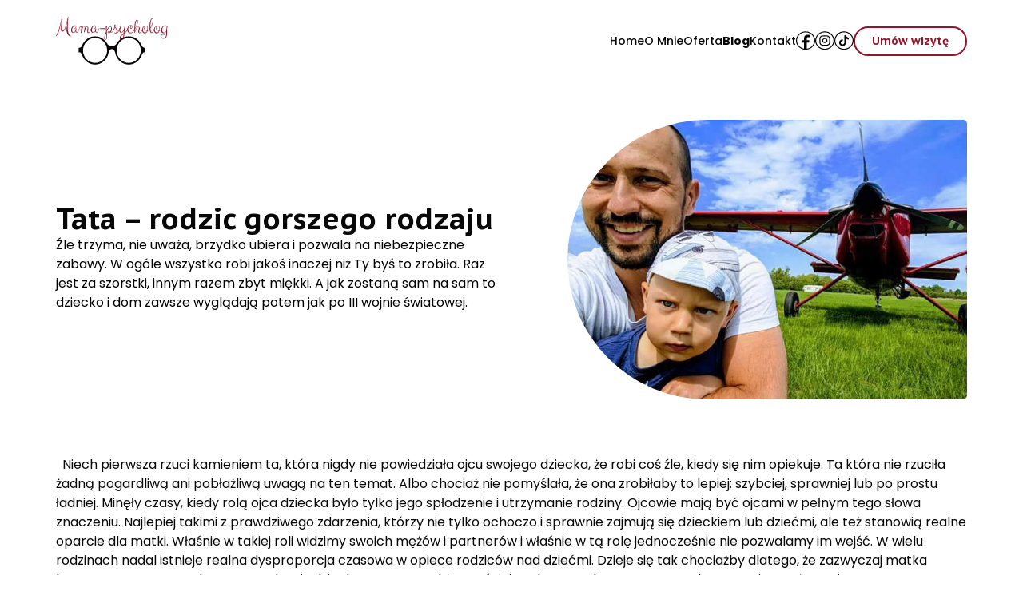

--- FILE ---
content_type: text/html; charset=UTF-8
request_url: https://mama-psycholog.pl/z-zycia-mamy/tata-rodzic-gorszego-rodzaju/
body_size: 51587
content:
<!doctype html>
<html lang="pl-PL">

<head>
    <meta charset="utf-8">
    <meta name="viewport" content="width=device-width, initial-scale=1">
    <title>Tata – rodzic gorszego rodzaju &#8211; Mama Psycholog</title>
<meta name='robots' content='max-image-preview:large' />
<link rel="alternate" type="application/rss+xml" title="Mama Psycholog &raquo; Tata – rodzic gorszego rodzaju Kanał z komentarzami" href="https://mama-psycholog.pl/z-zycia-mamy/tata-rodzic-gorszego-rodzaju/feed/" />
<link rel="alternate" title="oEmbed (JSON)" type="application/json+oembed" href="https://mama-psycholog.pl/wp-json/oembed/1.0/embed?url=https%3A%2F%2Fmama-psycholog.pl%2Fz-zycia-mamy%2Ftata-rodzic-gorszego-rodzaju%2F" />
<link rel="alternate" title="oEmbed (XML)" type="text/xml+oembed" href="https://mama-psycholog.pl/wp-json/oembed/1.0/embed?url=https%3A%2F%2Fmama-psycholog.pl%2Fz-zycia-mamy%2Ftata-rodzic-gorszego-rodzaju%2F&#038;format=xml" />
<style id='wp-img-auto-sizes-contain-inline-css'>
img:is([sizes=auto i],[sizes^="auto," i]){contain-intrinsic-size:3000px 1500px}
/*# sourceURL=wp-img-auto-sizes-contain-inline-css */
</style>
<style id='wp-emoji-styles-inline-css'>

	img.wp-smiley, img.emoji {
		display: inline !important;
		border: none !important;
		box-shadow: none !important;
		height: 1em !important;
		width: 1em !important;
		margin: 0 0.07em !important;
		vertical-align: -0.1em !important;
		background: none !important;
		padding: 0 !important;
	}
/*# sourceURL=wp-emoji-styles-inline-css */
</style>
<link rel="stylesheet" id="main" href="https://mama-psycholog.pl/wp-content/themes/mama-psycholog-page/public/assets/main-488642b2.css?ver=639270afef07f7f2a7027d22c2c71467"  media="print" onload="this.media='all'" /><link rel="https://api.w.org/" href="https://mama-psycholog.pl/wp-json/" /><link rel="alternate" title="JSON" type="application/json" href="https://mama-psycholog.pl/wp-json/wp/v2/posts/888" /><link rel="EditURI" type="application/rsd+xml" title="RSD" href="https://mama-psycholog.pl/xmlrpc.php?rsd" />
<meta name="generator" content="WordPress 6.9" />
<link rel="canonical" href="https://mama-psycholog.pl/z-zycia-mamy/tata-rodzic-gorszego-rodzaju/" />
<link rel='shortlink' href='https://mama-psycholog.pl/?p=888' />
<link rel="preload" as="style" href="https://fonts.googleapis.com/css2?family=PT+Sans+Caption:wght@100;200;300;400;500;600;700;800;900&family=Poppins:wght@100;200;300;400;500;600;700;800;900&display=swap" />
    <link href="https://fonts.googleapis.com/css2?family=PT+Sans+Caption:wght@100;200;300;400;500;600;700;800;900&family=Poppins:wght@100;200;300;400;500;600;700;800;900&display=swap" onload="this.media='all'" rel="stylesheet" media="print">
<meta name="author" content="Webtom.pl Agencja Interaktywna" />
<meta name="googlebot" content="index, follow" />
<meta name="viewport" content="width=device-width, initial-scale=1, shrink-to-fit=no">
<meta name='RATING' content='General' />
<meta property="og:site_name" content="Mama Psycholog" />
<meta property="og:locale" content="pl_PL" />
<meta property="og:type" content='website' />


                 <meta name="description" content="" />
        



<link rel="icon" href="https://mama-psycholog.pl/wp-content/uploads/2023/05/cropped-Group-45-32x32.jpg" sizes="32x32" />
<link rel="icon" href="https://mama-psycholog.pl/wp-content/uploads/2023/05/cropped-Group-45-192x192.jpg" sizes="192x192" />
<link rel="apple-touch-icon" href="https://mama-psycholog.pl/wp-content/uploads/2023/05/cropped-Group-45-180x180.jpg" />
<meta name="msapplication-TileImage" content="https://mama-psycholog.pl/wp-content/uploads/2023/05/cropped-Group-45-270x270.jpg" />
		<style id="wp-custom-css">
			.grecaptcha-badge
{
	display: none;
}		</style>
		<style id='global-styles-inline-css'>
:root{--wp--preset--aspect-ratio--square: 1;--wp--preset--aspect-ratio--4-3: 4/3;--wp--preset--aspect-ratio--3-4: 3/4;--wp--preset--aspect-ratio--3-2: 3/2;--wp--preset--aspect-ratio--2-3: 2/3;--wp--preset--aspect-ratio--16-9: 16/9;--wp--preset--aspect-ratio--9-16: 9/16;--wp--preset--color--black: #000000;--wp--preset--color--cyan-bluish-gray: #abb8c3;--wp--preset--color--white: #ffffff;--wp--preset--color--pale-pink: #f78da7;--wp--preset--color--vivid-red: #cf2e2e;--wp--preset--color--luminous-vivid-orange: #ff6900;--wp--preset--color--luminous-vivid-amber: #fcb900;--wp--preset--color--light-green-cyan: #7bdcb5;--wp--preset--color--vivid-green-cyan: #00d084;--wp--preset--color--pale-cyan-blue: #8ed1fc;--wp--preset--color--vivid-cyan-blue: #0693e3;--wp--preset--color--vivid-purple: #9b51e0;--wp--preset--color--primary: #525ddc;--wp--preset--gradient--vivid-cyan-blue-to-vivid-purple: linear-gradient(135deg,rgb(6,147,227) 0%,rgb(155,81,224) 100%);--wp--preset--gradient--light-green-cyan-to-vivid-green-cyan: linear-gradient(135deg,rgb(122,220,180) 0%,rgb(0,208,130) 100%);--wp--preset--gradient--luminous-vivid-amber-to-luminous-vivid-orange: linear-gradient(135deg,rgb(252,185,0) 0%,rgb(255,105,0) 100%);--wp--preset--gradient--luminous-vivid-orange-to-vivid-red: linear-gradient(135deg,rgb(255,105,0) 0%,rgb(207,46,46) 100%);--wp--preset--gradient--very-light-gray-to-cyan-bluish-gray: linear-gradient(135deg,rgb(238,238,238) 0%,rgb(169,184,195) 100%);--wp--preset--gradient--cool-to-warm-spectrum: linear-gradient(135deg,rgb(74,234,220) 0%,rgb(151,120,209) 20%,rgb(207,42,186) 40%,rgb(238,44,130) 60%,rgb(251,105,98) 80%,rgb(254,248,76) 100%);--wp--preset--gradient--blush-light-purple: linear-gradient(135deg,rgb(255,206,236) 0%,rgb(152,150,240) 100%);--wp--preset--gradient--blush-bordeaux: linear-gradient(135deg,rgb(254,205,165) 0%,rgb(254,45,45) 50%,rgb(107,0,62) 100%);--wp--preset--gradient--luminous-dusk: linear-gradient(135deg,rgb(255,203,112) 0%,rgb(199,81,192) 50%,rgb(65,88,208) 100%);--wp--preset--gradient--pale-ocean: linear-gradient(135deg,rgb(255,245,203) 0%,rgb(182,227,212) 50%,rgb(51,167,181) 100%);--wp--preset--gradient--electric-grass: linear-gradient(135deg,rgb(202,248,128) 0%,rgb(113,206,126) 100%);--wp--preset--gradient--midnight: linear-gradient(135deg,rgb(2,3,129) 0%,rgb(40,116,252) 100%);--wp--preset--font-size--small: 13px;--wp--preset--font-size--medium: 20px;--wp--preset--font-size--large: 36px;--wp--preset--font-size--x-large: 42px;--wp--preset--spacing--20: 0.44rem;--wp--preset--spacing--30: 0.67rem;--wp--preset--spacing--40: 1rem;--wp--preset--spacing--50: 1.5rem;--wp--preset--spacing--60: 2.25rem;--wp--preset--spacing--70: 3.38rem;--wp--preset--spacing--80: 5.06rem;--wp--preset--shadow--natural: 6px 6px 9px rgba(0, 0, 0, 0.2);--wp--preset--shadow--deep: 12px 12px 50px rgba(0, 0, 0, 0.4);--wp--preset--shadow--sharp: 6px 6px 0px rgba(0, 0, 0, 0.2);--wp--preset--shadow--outlined: 6px 6px 0px -3px rgb(255, 255, 255), 6px 6px rgb(0, 0, 0);--wp--preset--shadow--crisp: 6px 6px 0px rgb(0, 0, 0);}:where(body) { margin: 0; }.wp-site-blocks > .alignleft { float: left; margin-right: 2em; }.wp-site-blocks > .alignright { float: right; margin-left: 2em; }.wp-site-blocks > .aligncenter { justify-content: center; margin-left: auto; margin-right: auto; }:where(.is-layout-flex){gap: 0.5em;}:where(.is-layout-grid){gap: 0.5em;}.is-layout-flow > .alignleft{float: left;margin-inline-start: 0;margin-inline-end: 2em;}.is-layout-flow > .alignright{float: right;margin-inline-start: 2em;margin-inline-end: 0;}.is-layout-flow > .aligncenter{margin-left: auto !important;margin-right: auto !important;}.is-layout-constrained > .alignleft{float: left;margin-inline-start: 0;margin-inline-end: 2em;}.is-layout-constrained > .alignright{float: right;margin-inline-start: 2em;margin-inline-end: 0;}.is-layout-constrained > .aligncenter{margin-left: auto !important;margin-right: auto !important;}.is-layout-constrained > :where(:not(.alignleft):not(.alignright):not(.alignfull)){margin-left: auto !important;margin-right: auto !important;}body .is-layout-flex{display: flex;}.is-layout-flex{flex-wrap: wrap;align-items: center;}.is-layout-flex > :is(*, div){margin: 0;}body .is-layout-grid{display: grid;}.is-layout-grid > :is(*, div){margin: 0;}body{padding-top: 0px;padding-right: 0px;padding-bottom: 0px;padding-left: 0px;}a:where(:not(.wp-element-button)){text-decoration: underline;}:root :where(.wp-element-button, .wp-block-button__link){background-color: #32373c;border-width: 0;color: #fff;font-family: inherit;font-size: inherit;font-style: inherit;font-weight: inherit;letter-spacing: inherit;line-height: inherit;padding-top: calc(0.667em + 2px);padding-right: calc(1.333em + 2px);padding-bottom: calc(0.667em + 2px);padding-left: calc(1.333em + 2px);text-decoration: none;text-transform: inherit;}.has-black-color{color: var(--wp--preset--color--black) !important;}.has-cyan-bluish-gray-color{color: var(--wp--preset--color--cyan-bluish-gray) !important;}.has-white-color{color: var(--wp--preset--color--white) !important;}.has-pale-pink-color{color: var(--wp--preset--color--pale-pink) !important;}.has-vivid-red-color{color: var(--wp--preset--color--vivid-red) !important;}.has-luminous-vivid-orange-color{color: var(--wp--preset--color--luminous-vivid-orange) !important;}.has-luminous-vivid-amber-color{color: var(--wp--preset--color--luminous-vivid-amber) !important;}.has-light-green-cyan-color{color: var(--wp--preset--color--light-green-cyan) !important;}.has-vivid-green-cyan-color{color: var(--wp--preset--color--vivid-green-cyan) !important;}.has-pale-cyan-blue-color{color: var(--wp--preset--color--pale-cyan-blue) !important;}.has-vivid-cyan-blue-color{color: var(--wp--preset--color--vivid-cyan-blue) !important;}.has-vivid-purple-color{color: var(--wp--preset--color--vivid-purple) !important;}.has-primary-color{color: var(--wp--preset--color--primary) !important;}.has-black-background-color{background-color: var(--wp--preset--color--black) !important;}.has-cyan-bluish-gray-background-color{background-color: var(--wp--preset--color--cyan-bluish-gray) !important;}.has-white-background-color{background-color: var(--wp--preset--color--white) !important;}.has-pale-pink-background-color{background-color: var(--wp--preset--color--pale-pink) !important;}.has-vivid-red-background-color{background-color: var(--wp--preset--color--vivid-red) !important;}.has-luminous-vivid-orange-background-color{background-color: var(--wp--preset--color--luminous-vivid-orange) !important;}.has-luminous-vivid-amber-background-color{background-color: var(--wp--preset--color--luminous-vivid-amber) !important;}.has-light-green-cyan-background-color{background-color: var(--wp--preset--color--light-green-cyan) !important;}.has-vivid-green-cyan-background-color{background-color: var(--wp--preset--color--vivid-green-cyan) !important;}.has-pale-cyan-blue-background-color{background-color: var(--wp--preset--color--pale-cyan-blue) !important;}.has-vivid-cyan-blue-background-color{background-color: var(--wp--preset--color--vivid-cyan-blue) !important;}.has-vivid-purple-background-color{background-color: var(--wp--preset--color--vivid-purple) !important;}.has-primary-background-color{background-color: var(--wp--preset--color--primary) !important;}.has-black-border-color{border-color: var(--wp--preset--color--black) !important;}.has-cyan-bluish-gray-border-color{border-color: var(--wp--preset--color--cyan-bluish-gray) !important;}.has-white-border-color{border-color: var(--wp--preset--color--white) !important;}.has-pale-pink-border-color{border-color: var(--wp--preset--color--pale-pink) !important;}.has-vivid-red-border-color{border-color: var(--wp--preset--color--vivid-red) !important;}.has-luminous-vivid-orange-border-color{border-color: var(--wp--preset--color--luminous-vivid-orange) !important;}.has-luminous-vivid-amber-border-color{border-color: var(--wp--preset--color--luminous-vivid-amber) !important;}.has-light-green-cyan-border-color{border-color: var(--wp--preset--color--light-green-cyan) !important;}.has-vivid-green-cyan-border-color{border-color: var(--wp--preset--color--vivid-green-cyan) !important;}.has-pale-cyan-blue-border-color{border-color: var(--wp--preset--color--pale-cyan-blue) !important;}.has-vivid-cyan-blue-border-color{border-color: var(--wp--preset--color--vivid-cyan-blue) !important;}.has-vivid-purple-border-color{border-color: var(--wp--preset--color--vivid-purple) !important;}.has-primary-border-color{border-color: var(--wp--preset--color--primary) !important;}.has-vivid-cyan-blue-to-vivid-purple-gradient-background{background: var(--wp--preset--gradient--vivid-cyan-blue-to-vivid-purple) !important;}.has-light-green-cyan-to-vivid-green-cyan-gradient-background{background: var(--wp--preset--gradient--light-green-cyan-to-vivid-green-cyan) !important;}.has-luminous-vivid-amber-to-luminous-vivid-orange-gradient-background{background: var(--wp--preset--gradient--luminous-vivid-amber-to-luminous-vivid-orange) !important;}.has-luminous-vivid-orange-to-vivid-red-gradient-background{background: var(--wp--preset--gradient--luminous-vivid-orange-to-vivid-red) !important;}.has-very-light-gray-to-cyan-bluish-gray-gradient-background{background: var(--wp--preset--gradient--very-light-gray-to-cyan-bluish-gray) !important;}.has-cool-to-warm-spectrum-gradient-background{background: var(--wp--preset--gradient--cool-to-warm-spectrum) !important;}.has-blush-light-purple-gradient-background{background: var(--wp--preset--gradient--blush-light-purple) !important;}.has-blush-bordeaux-gradient-background{background: var(--wp--preset--gradient--blush-bordeaux) !important;}.has-luminous-dusk-gradient-background{background: var(--wp--preset--gradient--luminous-dusk) !important;}.has-pale-ocean-gradient-background{background: var(--wp--preset--gradient--pale-ocean) !important;}.has-electric-grass-gradient-background{background: var(--wp--preset--gradient--electric-grass) !important;}.has-midnight-gradient-background{background: var(--wp--preset--gradient--midnight) !important;}.has-small-font-size{font-size: var(--wp--preset--font-size--small) !important;}.has-medium-font-size{font-size: var(--wp--preset--font-size--medium) !important;}.has-large-font-size{font-size: var(--wp--preset--font-size--large) !important;}.has-x-large-font-size{font-size: var(--wp--preset--font-size--x-large) !important;}
/*# sourceURL=global-styles-inline-css */
</style>
</head>

<body class="wp-singular post-template-default single single-post postid-888 single-format-standard wp-embed-responsive wp-theme-mama-psycholog-page tata-rodzic-gorszego-rodzaju" data-barba="wrapper">
        
    <div class="barba-js" data-barba="container" data-barba-namespace="home">
    <header class="header">
    <div class="header-container">
        <a class="logo" href="https://mama-psycholog.pl/" title="Przejdź do strony głównej" aria-label="Przejdź do strony głównej">
        <figure class="image logo">
        <svg class="lazy sizename-full logo"width="164" height="70" viewBox="0 0 164 70" fill="none" xmlns="http://www.w3.org/2000/svg">
<mask id="mask0_86_170" style="mask-type:luminance" maskUnits="userSpaceOnUse" x="33" y="28" width="99" height="42">
<path d="M33.0933 28.2502H131.002V70H33.0933V28.2502Z" fill="white"/>
</mask>
<g mask="url(#mask0_86_170)">
<path d="M131.923 45.7078C131.791 45.2305 130.205 45.8439 127.83 44.4774C125.692 43.2505 125.574 40.0878 123.175 37.2751C119.546 31.8867 113.519 28.3527 106.706 28.3527C99.9864 28.3527 94.0331 31.7912 90.3882 37.0559C90.354 37.0789 90.3146 37.1142 90.2684 37.1673C88.8823 38.7389 87.6947 42.5646 82.8092 42.4284C82.4071 42.4284 81.8954 42.4284 81.2452 42.4284C76.3597 42.5646 75.1721 38.7389 73.786 37.1673C73.7398 37.1142 73.7004 37.0789 73.6662 37.0559C70.0213 31.7912 64.0663 28.3527 57.3481 28.3527C50.5357 28.3527 44.5089 31.8867 40.8794 37.2751C38.4785 40.0878 38.3622 43.2505 36.2249 44.4791C33.848 45.8439 32.2634 45.2305 32.1316 45.7078C32.0016 46.1869 31.7346 51.791 32.1316 52.1322C32.5286 52.4734 35.3539 50.6472 36.7536 53.2248C39.199 57.7257 40.301 60.6922 41.3157 61.6026C44.9794 66.6375 50.8027 69.8992 57.3481 69.8992C67.1739 69.8992 75.3672 62.5485 77.0818 52.8818C77.8245 50.0002 78.7314 47.237 82.0272 47.0903C85.323 47.237 86.2299 50.0002 86.9743 52.8818C88.6872 62.5485 96.8805 69.8992 106.706 69.8992C113.252 69.8992 119.075 66.6375 122.74 61.6026C123.753 60.6922 124.855 57.7257 127.301 53.2248C128.702 50.6472 131.526 52.4734 131.923 52.1322C132.318 51.791 132.055 46.1869 131.923 45.7078ZM57.3481 67.4384C47.5942 67.4384 39.6576 59.2231 39.6576 49.1251C39.6576 39.0271 47.5942 30.8118 57.3481 30.8118C67.1037 30.8118 75.0403 39.0271 75.0403 49.1251C75.0403 59.2231 67.1037 67.4384 57.3481 67.4384ZM106.706 67.4384C96.9507 67.4384 89.0141 59.2231 89.0141 49.1251C89.0141 39.0271 96.9507 30.8118 106.706 30.8118C116.46 30.8118 124.397 39.0271 124.397 49.1251C124.397 59.2231 116.46 67.4384 106.706 67.4384Z" fill="#080808"/>
</g>
<path d="M21.8077 28.5969C21.794 28.5969 21.6297 28.5704 21.3149 28.5191C21 28.4714 20.6064 28.3441 20.1376 28.1373C19.667 27.9287 19.1605 27.6211 18.618 27.2109C18.079 26.8008 17.5776 26.2315 17.1121 25.5067C16.6467 24.7801 16.2582 23.8714 15.9485 22.7771C15.6371 21.6846 15.4831 20.3569 15.4831 18.7959C15.4831 18.2125 15.5121 17.5124 15.572 16.6957C15.6354 15.8754 15.7226 15.0021 15.8321 14.0722C15.9417 13.144 16.0597 12.1841 16.1881 11.1941C16.3147 10.2006 16.4482 9.23354 16.5851 8.2948C16.7254 7.35784 16.8606 6.46683 16.9889 5.6218C17.1207 4.77853 17.2319 4.04133 17.3243 3.40844C17.2011 3.92288 17.0642 4.48153 16.9136 5.08437C16.7665 5.68897 16.609 6.3254 16.4413 6.99366C16.2771 7.65837 16.1076 8.3443 15.9348 9.05145C15.7654 9.75505 15.5943 10.4569 15.4215 11.1587C15.2435 11.8853 15.045 12.642 14.8259 13.4287C14.6103 14.2118 14.3691 14.9844 14.1004 15.7481C13.8352 16.5118 13.5408 17.2384 13.2174 17.9261C12.8974 18.6156 12.5415 19.2202 12.1496 19.7435C11.756 20.2668 11.3317 20.684 10.8765 20.9951C10.4247 21.3027 9.92846 21.4548 9.39114 21.4548C9.08996 21.4548 8.80419 21.3964 8.53553 21.278C8.27029 21.1613 8.03586 20.9598 7.83051 20.6769C7.62859 20.394 7.46944 20.0175 7.35137 19.5455C7.23159 19.0699 7.17341 18.4688 7.17341 17.7422C7.17341 17.3144 7.19052 16.7929 7.22816 16.1795C7.2641 15.5678 7.3103 14.896 7.36506 14.1641C7.42324 13.434 7.49169 12.6579 7.57041 11.8376C7.64741 11.0138 7.72784 10.1811 7.80998 9.34137C7.89211 8.50341 7.97425 7.67251 8.05639 6.85223C8.13853 6.03194 8.21553 5.24701 8.28912 4.49744C8.01874 5.62887 7.69704 7.03962 7.32399 8.72616C6.95437 10.4145 6.54368 12.3025 6.09192 14.3904C5.70861 16.1547 5.30647 17.7175 4.88722 19.0788C4.4714 20.4365 4.059 21.628 3.64831 22.6498C3.24104 23.6681 2.85088 24.5255 2.47784 25.2238C2.10821 25.9204 1.77966 26.4861 1.49218 26.921C1.20812 27.3541 0.978814 27.6706 0.800848 27.8686C0.626304 28.0666 0.540743 28.1691 0.540743 28.1797L0 27.8756C0 27.865 0.0889831 27.6953 0.266949 27.3665C0.448338 27.0412 0.684485 26.5833 0.971969 25.9946C1.26288 25.4095 1.59485 24.7041 1.96447 23.8803C2.33752 23.0511 2.72083 22.1371 3.11441 21.1365C3.50628 20.1324 3.89814 19.0487 4.29172 17.8837C4.68359 16.7204 5.03952 15.5041 5.35952 14.2348C5.82497 12.4387 6.23908 10.7804 6.60528 9.25652C6.9749 7.72909 7.28634 6.41026 7.54303 5.29651C7.80313 4.17922 8.00163 3.3059 8.13853 2.67301C8.27885 2.04188 8.35072 1.7219 8.35072 1.71129L8.95991 1.77493C8.95991 1.79968 8.95478 2.05072 8.94622 2.53158C8.94109 3.01243 8.93595 3.63826 8.93253 4.40551C8.9274 5.17453 8.92226 6.04255 8.91884 7.0078C8.91371 7.96952 8.90858 8.94361 8.90515 9.9283C8.90002 10.9095 8.89317 11.8517 8.88462 12.7569C8.87948 13.6585 8.87777 14.4328 8.87777 15.0834C8.87777 15.8294 8.90515 16.51 8.95991 17.127C9.01809 17.7405 9.11221 18.2638 9.24055 18.6969C9.37231 19.1265 9.53659 19.4588 9.73338 19.694C9.92846 19.9309 10.1663 20.0475 10.4452 20.0475C10.6728 20.0475 10.9449 19.8902 11.2598 19.5738C11.5746 19.2591 11.9186 18.7464 12.2934 18.0392C12.6715 17.3286 13.0702 16.3969 13.4912 15.246C13.9105 14.0916 14.3417 12.6703 14.7849 10.9819C14.9389 10.4074 15.1134 9.7692 15.3051 9.06559C15.4967 8.35844 15.7038 7.55937 15.928 6.66837C16.1556 5.77737 16.402 4.78383 16.6672 3.68422C16.9307 2.58108 17.2148 1.35418 17.516 0L18.1183 0.0990002C17.913 2.65886 17.7179 5.20812 17.5365 7.74323C17.3534 10.2748 17.2627 12.8241 17.2627 15.3875C17.2627 17.3215 17.3654 19.001 17.5707 20.4294C17.7795 21.8578 18.0858 23.0777 18.4879 24.0853C18.8884 25.093 19.3863 25.9168 19.9801 26.5533C20.5773 27.1897 21.2687 27.6723 22.0541 28.0029L21.8077 28.5969Z" fill="#98122A"/>
<path d="M34.6493 16.6957C34.225 17.8837 33.8382 18.879 33.4926 19.6799C33.1503 20.4772 32.8149 21.1225 32.4864 21.6175C32.1612 22.1089 31.8395 22.459 31.5212 22.6711C31.2012 22.8832 30.8505 22.9893 30.4671 22.9893C30.0017 22.9893 29.6013 22.8231 29.2693 22.4872C28.9407 22.1531 28.7354 21.6316 28.6533 20.9245C28.3247 21.6599 27.8952 22.261 27.3664 22.7277C26.8411 23.1908 26.1788 23.4207 25.3814 23.4207C24.957 23.4207 24.5498 23.3411 24.163 23.1802C23.7797 23.0211 23.4375 22.7736 23.1363 22.4377C22.8351 22.1036 22.5921 21.6793 22.4107 21.1649C22.2328 20.6522 22.1438 20.0476 22.1438 19.3546C22.1438 18.6528 22.2276 17.9933 22.3971 17.3746C22.5699 16.7523 22.7958 16.1848 23.0747 15.6704C23.3519 15.1524 23.6736 14.691 24.0398 14.2844C24.4094 13.8795 24.7893 13.5383 25.1829 13.259C25.5748 12.9815 25.9666 12.7675 26.3602 12.6155C26.7521 12.4652 27.1132 12.3892 27.4417 12.3892C27.7326 12.3892 28.0133 12.4281 28.2836 12.5024C28.5523 12.5784 28.7919 12.6986 29.0023 12.863C29.2111 13.0292 29.3805 13.2502 29.5089 13.5277C29.6406 13.807 29.7074 14.1535 29.7074 14.5672C29.7074 15.0587 29.615 15.4847 29.4336 15.8472C29.2556 16.2113 29.0383 16.5172 28.7833 16.7664C28.5318 17.0122 28.2734 17.2102 28.0098 17.3604C27.7446 17.5072 27.5341 17.6132 27.3801 17.6787L27.1953 17.0493C27.2261 17.0493 27.3425 17.0069 27.5444 16.922C27.7446 16.8372 27.9568 16.6957 28.181 16.4977C28.4034 16.2997 28.6071 16.0487 28.7902 15.7411C28.9767 15.4299 29.0708 15.0516 29.0708 14.6026C29.0708 14.0899 28.9305 13.6974 28.6533 13.4287C28.3743 13.1565 28.0184 13.0186 27.5855 13.0186C27.2518 13.0186 26.8633 13.1423 26.4218 13.3863C25.9786 13.632 25.5525 14.0157 25.1418 14.5389C24.7346 15.0622 24.3889 15.7252 24.1014 16.526C23.8174 17.3233 23.677 18.278 23.677 19.3899C23.677 20.4896 23.8636 21.3275 24.2383 21.9074C24.6165 22.4837 25.1282 22.7701 25.7716 22.7701C26.0899 22.7701 26.3962 22.6764 26.6888 22.4872C26.9848 22.2998 27.2569 22.0523 27.5033 21.7447C27.7532 21.4336 27.9773 21.073 28.1741 20.6628C28.3692 20.2527 28.5403 19.8284 28.6875 19.3899C28.6875 19.047 28.7234 18.6439 28.797 18.1807C28.874 17.714 28.9972 17.2438 29.1666 16.7664L30.1112 17.0847C30.0599 17.2226 30.0085 17.4029 29.9538 17.6292C29.9024 17.8519 29.8528 18.0959 29.8032 18.3646C29.757 18.6333 29.7176 18.9091 29.6868 19.1919C29.6594 19.4748 29.6458 19.7488 29.6458 20.0122C29.6458 20.8467 29.7245 21.423 29.8853 21.7377C30.0445 22.0488 30.32 22.2044 30.7136 22.2044C30.9411 22.2044 31.1653 22.1195 31.3843 21.9498C31.6068 21.7801 31.8498 21.4831 32.1099 21.0588C32.37 20.631 32.6524 20.0511 32.9587 19.3192C33.2684 18.5891 33.6312 17.6627 34.047 16.5402L34.6493 16.6957Z" fill="#98122A"/>
<path d="M34.0464 16.5401C34.3749 15.5359 34.7309 14.7863 35.1142 14.2913C35.4975 13.7928 35.9458 13.5418 36.4626 13.5418C36.6902 13.5418 36.9041 13.5966 37.106 13.7044C37.3062 13.814 37.4842 13.9873 37.6399 14.2277C37.7939 14.4681 37.9154 14.7828 38.0027 15.1682C38.0934 15.5501 38.1396 16.0168 38.1396 16.5683C38.5999 15.3432 39.0671 14.4681 39.5428 13.9448C40.0219 13.4216 40.5387 13.1599 41.0966 13.1599C41.3019 13.1599 41.509 13.2023 41.7195 13.2872C41.9334 13.3721 42.125 13.5259 42.2944 13.7468C42.4673 13.9643 42.611 14.2613 42.7257 14.6378C42.8386 15.0109 42.9002 15.4793 42.9105 16.0451C43.1877 15.4793 43.5351 15.0197 43.9509 14.6661C44.3701 14.3126 44.8339 14.1358 45.3404 14.1358C45.5902 14.1358 45.8401 14.1835 46.0865 14.2772C46.3329 14.3674 46.5519 14.5176 46.7436 14.7298C46.9352 14.9419 47.0927 15.223 47.2159 15.5713C47.3425 15.916 47.4075 16.3456 47.4075 16.8583C47.4075 17.0103 47.3956 17.2048 47.3733 17.4452C47.3494 17.6856 47.322 17.9508 47.2912 18.2372C47.2638 18.5254 47.233 18.8206 47.2022 19.1211C47.1697 19.4181 47.1372 19.6992 47.1064 19.9626C47.079 20.2225 47.0533 20.4506 47.0311 20.6486C47.0122 20.843 47.0037 20.9774 47.0037 21.0516C47.0037 21.6845 47.0739 22.1442 47.2159 22.4306C47.3613 22.7187 47.6266 22.8619 48.0099 22.8619C48.2974 22.8619 48.5917 22.6834 48.8929 22.3245C49.194 21.9674 49.4969 21.4954 49.8032 20.9102C50.113 20.3215 50.4278 19.6497 50.7478 18.8949C51.0712 18.1364 51.3981 17.3515 51.7266 16.5401L52.3358 16.6956C52.0347 17.4364 51.7232 18.216 51.4049 19.0363C51.0849 19.8566 50.7358 20.6167 50.3577 21.3133C49.9778 22.0063 49.5722 22.5791 49.1393 23.0316C48.7046 23.4842 48.2255 23.7105 47.7019 23.7105C47.0893 23.7105 46.6238 23.5249 46.3055 23.1519C45.9855 22.7806 45.8264 22.1548 45.8264 21.2779C45.8264 20.8961 45.8503 20.4895 45.9017 20.0546C45.9513 19.6214 46.0112 19.1901 46.0796 18.7605C46.1481 18.3274 46.2063 17.9048 46.2576 17.4947C46.3072 17.081 46.3329 16.7027 46.3329 16.3633C46.3329 16.1706 46.3158 15.9796 46.285 15.7905C46.2576 15.5978 46.2046 15.4228 46.1275 15.2672C46.0488 15.1116 45.9445 14.9896 45.8127 14.8995C45.6843 14.8111 45.5184 14.7651 45.313 14.7651C45.0529 14.7651 44.8031 14.8924 44.5669 15.147C44.3291 15.4016 44.1015 15.7445 43.8824 16.1723C43.6668 16.5966 43.4666 17.0846 43.2801 17.6361C43.097 18.1877 42.9327 18.7534 42.7873 19.3333C42.6401 19.9131 42.51 20.4912 42.3971 21.0658C42.2825 21.6368 42.1952 22.1548 42.137 22.6215L41.035 22.4306C41.035 22.4306 41.0589 22.3015 41.1103 22.0416C41.165 21.7782 41.2232 21.4406 41.2882 21.0304C41.3567 20.6203 41.432 20.1571 41.5141 19.6374C41.5963 19.1194 41.6716 18.5979 41.74 18.0746C41.8084 17.5513 41.8649 17.0492 41.9111 16.5683C41.9556 16.0875 41.9796 15.6826 41.9796 15.3521C41.9796 14.9048 41.8974 14.5371 41.7332 14.2489C41.5689 13.9625 41.3242 13.8176 41.0008 13.8176C40.703 13.8176 40.4189 13.9943 40.1451 14.3479C39.8714 14.698 39.6147 15.1594 39.3785 15.7339C39.1407 16.3049 38.9165 16.9502 38.7077 17.6715C38.5024 18.3892 38.3107 19.1123 38.1328 19.8424C37.9582 20.5743 37.8042 21.2762 37.6673 21.9497C37.5338 22.625 37.4175 23.2014 37.3182 23.6822L36.2778 23.4206C36.4233 22.6851 36.5516 21.9391 36.6611 21.1789C36.7655 20.5284 36.8596 19.8141 36.9418 19.0363C37.0239 18.2584 37.065 17.5018 37.065 16.7663C37.065 16.2961 37.053 15.9019 37.0307 15.5854C37.0119 15.2707 36.9708 15.0179 36.9075 14.8288C36.8476 14.6361 36.7638 14.5 36.6543 14.4186C36.5482 14.3391 36.4113 14.2984 36.2436 14.2984C35.9869 14.2984 35.7251 14.4929 35.4564 14.8783C35.1861 15.2601 34.9174 15.8665 34.6487 16.6956L34.0464 16.5401Z" fill="#98122A"/>
<path d="M63.6581 16.6957C63.2338 17.8837 62.847 18.879 62.5014 19.6799C62.1591 20.4772 61.8237 21.1225 61.4952 21.6175C61.17 22.1089 60.8483 22.459 60.53 22.6711C60.21 22.8832 59.8592 22.9893 59.4759 22.9893C59.0105 22.9893 58.6101 22.8231 58.2781 22.4872C57.9495 22.1531 57.7442 21.6316 57.662 20.9245C57.3335 21.6599 56.904 22.261 56.3752 22.7277C55.8499 23.1908 55.1876 23.4207 54.3902 23.4207C53.9658 23.4207 53.5586 23.3411 53.1718 23.1802C52.7885 23.0211 52.4463 22.7736 52.1451 22.4377C51.8439 22.1036 51.6009 21.6793 51.4195 21.1649C51.2416 20.6522 51.1526 20.0476 51.1526 19.3546C51.1526 18.6528 51.2364 17.9933 51.4058 17.3746C51.5787 16.7523 51.8046 16.1848 52.0835 15.6704C52.3607 15.1524 52.6824 14.691 53.0486 14.2844C53.4182 13.8795 53.7981 13.5383 54.1917 13.259C54.5836 12.9815 54.9754 12.7675 55.369 12.6155C55.7609 12.4652 56.122 12.3892 56.4505 12.3892C56.7414 12.3892 57.022 12.4281 57.2924 12.5024C57.5611 12.5784 57.8007 12.6986 58.0111 12.863C58.2199 13.0292 58.3893 13.2502 58.5176 13.5277C58.6494 13.807 58.7161 14.1535 58.7161 14.5672C58.7161 15.0587 58.6237 15.4847 58.4424 15.8472C58.2644 16.2113 58.0471 16.5172 57.7921 16.7664C57.5405 17.0122 57.2822 17.2102 57.0186 17.3604C56.7534 17.5072 56.5429 17.6132 56.3889 17.6787L56.2041 17.0493C56.2349 17.0493 56.3513 17.0069 56.5532 16.922C56.7534 16.8372 56.9656 16.6957 57.1897 16.4977C57.4122 16.2997 57.6158 16.0487 57.7989 15.7411C57.9855 15.4299 58.0796 15.0516 58.0796 14.6026C58.0796 14.0899 57.9393 13.6974 57.662 13.4287C57.3831 13.1565 57.0272 13.0186 56.5942 13.0186C56.2606 13.0186 55.8721 13.1423 55.4306 13.3863C54.9874 13.632 54.5613 14.0157 54.1506 14.5389C53.7434 15.0622 53.3977 15.7252 53.1102 16.526C52.8262 17.3233 52.6858 18.278 52.6858 19.3899C52.6858 20.4896 52.8724 21.3275 53.2471 21.9074C53.6253 22.4837 54.1369 22.7701 54.7804 22.7701C55.0986 22.7701 55.405 22.6764 55.6976 22.4872C55.9936 22.2998 56.2657 22.0523 56.5121 21.7447C56.7619 21.4336 56.9861 21.073 57.1829 20.6628C57.378 20.2527 57.5491 19.8284 57.6963 19.3899C57.6963 19.047 57.7322 18.6439 57.8058 18.1807C57.8828 17.714 58.006 17.2438 58.1754 16.7664L59.12 17.0847C59.0687 17.2226 59.0173 17.4029 58.9626 17.6292C58.9112 17.8519 58.8616 18.0959 58.812 18.3646C58.7658 18.6333 58.7264 18.9091 58.6956 19.1919C58.6682 19.4748 58.6545 19.7488 58.6545 20.0122C58.6545 20.8467 58.7333 21.423 58.8941 21.7377C59.0533 22.0488 59.3288 22.2044 59.7223 22.2044C59.9499 22.2044 60.1741 22.1195 60.3931 21.9498C60.6156 21.7801 60.8586 21.4831 61.1187 21.0588C61.3788 20.631 61.6611 20.0511 61.9675 19.3192C62.2772 18.5891 62.64 17.6627 63.0558 16.5402L63.6581 16.6957Z" fill="#98122A"/>
<path d="M71.4059 17.6148C70.9815 17.6343 70.6067 17.6502 70.2833 17.6643C69.9582 17.6749 69.6502 17.6838 69.3592 17.6926C69.0718 17.7032 68.7809 17.7067 68.4899 17.7067C68.2025 17.7067 67.8825 17.705 67.5317 17.6997C67.1792 17.6961 66.7804 17.6891 66.3338 17.6784C65.8906 17.6643 65.3704 17.6431 64.7732 17.6148V16.4907C65.302 16.4818 65.7623 16.473 66.1559 16.4624C66.5477 16.4482 66.9054 16.4394 67.2305 16.4341C67.5539 16.4306 67.8619 16.4253 68.1546 16.4199C68.4506 16.4164 68.7569 16.4164 69.0718 16.4199C69.39 16.4253 69.7357 16.4341 70.1053 16.4482C70.4784 16.4588 70.913 16.473 71.4059 16.4907V17.6148Z" fill="#98122A"/>
<path d="M81.1832 22.2043C81.5254 22.2043 81.8489 22.1088 82.1552 21.9143C82.4598 21.7163 82.7507 21.4547 83.0245 21.1294C83.2983 20.8006 83.5549 20.4293 83.7979 20.0192C84.0392 19.609 84.26 19.1954 84.4619 18.7746C84.6621 18.3503 84.8418 17.9455 85.0026 17.5583C85.1669 17.1676 85.3106 16.8282 85.4339 16.54L86.0362 16.6956C85.9027 17.0492 85.7504 17.4452 85.5776 17.8836C85.4082 18.322 85.2114 18.7728 84.9889 19.2343C84.7648 19.6921 84.5201 20.1376 84.2565 20.5708C83.9964 21.0004 83.7055 21.3875 83.3872 21.7305C83.0672 22.0699 82.7199 22.3439 82.3468 22.5508C81.9772 22.7594 81.5802 22.8619 81.1558 22.8619C80.74 22.8619 80.3276 22.7735 79.9169 22.5932C79.5644 22.8725 79.1777 23.0917 78.7533 23.2508C78.3289 23.4064 77.8583 23.4842 77.3432 23.4842C77.0232 23.4842 76.7648 23.4418 76.5698 23.3569C76.373 23.2721 76.2207 23.1695 76.1112 23.0458C76.0016 22.9238 75.9264 22.7983 75.8853 22.671C75.8442 22.5437 75.8237 22.4306 75.8237 22.3316C75.8237 22.1194 75.8682 21.932 75.9606 21.7658C76.0564 21.6014 76.1813 21.46 76.337 21.3416C76.4911 21.2249 76.669 21.1365 76.8709 21.0799C77.0712 21.0198 77.2782 20.988 77.4938 20.988C77.8446 20.988 78.18 21.0569 78.5 21.1931C78.8234 21.3256 79.1332 21.4671 79.4309 21.6173C79.6722 21.3062 79.8844 20.9597 80.0675 20.5778C80.254 20.1924 80.4097 19.7929 80.5329 19.3828C80.6561 18.9726 80.752 18.566 80.8204 18.1594C80.8889 17.7493 80.9231 17.3709 80.9231 17.0209C80.9231 16.1971 80.7896 15.6031 80.5261 15.2389C80.2609 14.8765 79.9477 14.6944 79.5884 14.6944C79.1862 14.6944 78.7961 14.8252 78.4179 15.0833C78.0431 15.3379 77.6615 15.7392 77.2748 16.2855C76.8863 16.8282 76.4876 17.5194 76.0769 18.3574C75.6697 19.1971 75.235 20.196 74.7696 21.3557C74.7182 21.4547 74.6772 21.559 74.6464 21.6668C74.6139 21.7711 74.5728 21.8701 74.5232 21.9638C74.6139 23.2279 74.708 24.4353 74.8038 25.5915C74.903 26.7512 74.9544 27.7836 74.9544 28.6888C74.9544 30.4089 74.7627 31.6818 74.3794 32.5074C73.9995 33.3365 73.4109 33.7519 72.6134 33.7519C72.302 33.7519 72.0368 33.6759 71.8126 33.5256C71.585 33.3736 71.3951 33.1721 71.2445 32.9175C71.0939 32.6629 70.9827 32.3606 70.9091 32.0124C70.8372 31.6676 70.7996 31.2981 70.7996 30.9021C70.7996 30.2799 70.8749 29.5939 71.0254 28.8444C71.176 28.0983 71.378 27.324 71.6278 26.5178C71.8742 25.7152 72.1617 24.8879 72.4902 24.0358C72.8222 23.1784 73.1696 22.328 73.5307 21.483C73.4348 20.4187 73.3527 19.3722 73.2842 18.3433C73.2192 17.3108 73.1884 16.3138 73.1884 15.352C73.1884 14.5229 73.2449 13.8723 73.3595 13.4003C73.4725 12.9301 73.6487 12.6932 73.8866 12.6932C73.9585 12.6932 74.0543 12.7179 74.1741 12.7639C74.2921 12.8063 74.4017 12.8735 74.5026 12.9619C74.607 13.0521 74.6977 13.1599 74.7764 13.2872C74.8534 13.4145 74.8928 13.5665 74.8928 13.7397C74.8928 14.1746 74.8346 14.6219 74.7217 15.0833C74.607 15.5412 74.4513 16.0008 74.2562 16.4623C74.2562 16.9626 74.2631 17.4735 74.2767 17.9968C74.2939 18.52 74.3195 19.0486 74.352 19.5808C74.8038 18.6014 75.2453 17.7616 75.6799 17.0633C76.118 16.3615 76.5527 15.7887 76.9873 15.345C77.4202 14.903 77.8515 14.5795 78.281 14.3762C78.7088 14.1746 79.1451 14.0721 79.5884 14.0721C79.9717 14.0721 80.3173 14.1605 80.6288 14.3338C80.9385 14.5035 81.2003 14.7351 81.4159 15.0268C81.635 15.3202 81.8027 15.6685 81.9224 16.0733C82.0405 16.4799 82.1004 16.9184 82.1004 17.3886C82.1004 18.2513 81.9652 19.0999 81.6966 19.9343C81.4262 20.7652 81.0223 21.4794 80.485 22.077C80.6801 22.1618 80.9128 22.2043 81.1832 22.2043ZM74.0714 29.8131C74.0714 28.8744 74.0389 27.9056 73.9756 26.9068C73.9157 25.9062 73.8455 24.9056 73.7634 23.9014C73.1508 25.4288 72.6511 26.8042 72.2644 28.0311C71.8776 29.2616 71.6825 30.3789 71.6825 31.383C71.6825 31.8639 71.7715 32.274 71.9495 32.6134C72.1223 32.9529 72.3841 33.1226 72.7367 33.1226C72.9232 33.1226 73.096 33.0678 73.2569 32.9599C73.416 32.8556 73.5546 32.6771 73.6744 32.4225C73.7925 32.1679 73.8883 31.825 73.9619 31.3971C74.0338 30.9676 74.0714 30.439 74.0714 29.8131ZM77.2816 22.8619C77.5999 22.8619 77.8994 22.7983 78.1783 22.671C78.4555 22.5437 78.7139 22.3669 78.9518 22.1406C78.6729 22.0045 78.4127 21.8843 78.1715 21.78C77.9285 21.6721 77.694 21.6173 77.4664 21.6173C77.0729 21.6173 76.8025 21.6951 76.6519 21.8507C76.5013 22.0027 76.426 22.153 76.426 22.3033C76.426 22.4217 76.4911 22.5437 76.6245 22.671C76.7614 22.7983 76.9805 22.8619 77.2816 22.8619Z" fill="#98122A"/>
<path d="M86.5474 15.3238C86.4328 15.6314 86.3215 15.9355 86.212 16.236C86.1025 16.533 85.9827 16.8335 85.8561 17.1341C85.7277 17.4311 85.5754 17.7245 85.3975 18.0109C85.2229 18.2991 85.0107 18.5943 84.7609 18.8949L84.6377 18.7676C84.9064 18.094 85.1442 17.4063 85.3496 16.7027C85.5583 15.9956 85.7671 15.2036 85.9724 14.3267C85.9211 14.1817 85.8766 14.0545 85.8355 13.9449C85.7945 13.837 85.7568 13.738 85.726 13.6479C85.6935 13.5595 85.6661 13.464 85.6439 13.365C85.6251 13.2625 85.6165 13.1458 85.6165 13.0185C85.6165 12.8452 85.6388 12.6543 85.685 12.4457C85.7294 12.2389 85.7962 12.0462 85.8835 11.8659C85.9742 11.682 86.0768 11.53 86.1915 11.4062C86.3044 11.2842 86.4242 11.2224 86.5474 11.2224C86.6929 11.2224 86.8092 11.2577 86.8965 11.3284C86.9821 11.3991 87.0505 11.4893 87.1018 11.5971C87.1566 11.7014 87.1925 11.8128 87.2114 11.9295C87.2336 12.0479 87.2456 12.1593 87.2456 12.2619C87.2456 12.4227 87.2268 12.6084 87.1908 12.8205C87.1532 13.0291 87.1121 13.2306 87.0676 13.4286C87.0214 13.6231 86.9803 13.7946 86.9444 13.9449C86.9068 14.0969 86.8897 14.1924 86.8897 14.2348C86.9718 14.5229 87.1121 14.8182 87.314 15.1187C87.5142 15.4157 87.7418 15.7198 87.9985 16.0309C88.2586 16.3385 88.529 16.6603 88.8131 16.9997C89.1005 17.3356 89.3606 17.6892 89.5934 18.0604C89.8261 18.4335 90.0143 18.8312 90.1615 19.2555C90.3121 19.6763 90.3874 20.1218 90.3874 20.592C90.3874 21.262 90.2915 21.8065 90.0999 22.2255C89.9117 22.641 89.6567 22.9592 89.3333 23.1802C89.7987 22.9928 90.2334 22.6533 90.6406 22.1619C91.0513 21.6669 91.4295 21.1047 91.7769 20.4718C92.1225 19.8354 92.4425 19.1707 92.7352 18.4777C93.0312 17.7846 93.293 17.1394 93.5223 16.5401L94.1247 16.6956C93.7722 17.6255 93.4008 18.5325 93.0089 19.4182C92.6154 20.3056 92.1705 21.0976 91.6742 21.7942C91.1814 22.4872 90.6218 23.0493 89.9972 23.4772C89.3709 23.9014 88.6556 24.1136 87.8479 24.1136C87.6289 24.1136 87.4064 24.0959 87.184 24.057C86.9649 24.0199 86.7476 23.9616 86.5337 23.8802C86.3232 23.8007 86.1247 23.6928 85.9382 23.5549C85.7551 23.4135 85.596 23.2473 85.4591 23.0529L85.9724 22.7064C86.0631 22.8531 86.2069 22.9928 86.4037 23.1236C86.5987 23.2509 86.8589 23.3145 87.184 23.3145C87.4937 23.3145 87.7624 23.2491 87.9917 23.1165C88.2244 22.9804 88.4195 22.7983 88.5803 22.572C88.7446 22.3422 88.8644 22.0699 88.9431 21.7588C89.0201 21.4477 89.0595 21.1188 89.0595 20.7688C89.0595 20.044 88.9568 19.4182 88.7515 18.8949C88.5495 18.3716 88.3134 17.9049 88.0396 17.4947C87.7658 17.081 87.4869 16.7027 87.2045 16.3633C86.9205 16.0203 86.7014 15.6738 86.5474 15.3238Z" fill="#98122A"/>
<path d="M99.113 24.0004C99.113 22.6339 99.1746 21.3593 99.2978 20.1748C98.9778 20.7741 98.6681 21.2673 98.3669 21.6527C98.0692 22.0346 97.7731 22.3387 97.4771 22.5649C97.1845 22.7877 96.8884 22.9397 96.5873 23.0246C96.2861 23.1094 95.9815 23.1519 95.6769 23.1519C95.4253 23.1519 95.143 23.113 94.8281 23.0317C94.5133 22.9521 94.2155 22.7895 93.9383 22.5437C93.6594 22.2998 93.4249 21.9497 93.2333 21.4972C93.0416 21.0411 92.9458 20.4347 92.9458 19.6798C92.9458 18.8878 93.0382 18.1382 93.2264 17.4311C93.413 16.7204 93.6252 16.091 93.863 15.543C94.1317 14.9066 94.4397 14.3161 94.7871 13.7681L95.362 13.9802C95.3432 14.0085 95.2765 14.203 95.1635 14.5601C95.0489 14.9189 94.9257 15.3698 94.7939 15.9107C94.6656 16.4481 94.5475 17.0404 94.438 17.6857C94.3319 18.3327 94.2805 18.9514 94.2805 19.5454C94.2805 20.447 94.438 21.163 94.7528 21.6952C95.0677 22.2291 95.5143 22.4942 96.0944 22.4942C96.4042 22.4942 96.707 22.3882 97.0048 22.176C97.306 21.9639 97.6003 21.6704 97.8878 21.2921C98.1787 20.9102 98.4696 20.4612 98.7571 19.9414C99.048 19.4235 99.3338 18.856 99.6127 18.2372C99.8078 17.1818 100.044 16.2431 100.318 15.4228C100.592 14.599 100.876 13.8989 101.173 13.3226L101.748 13.4781C101.543 14.408 101.362 15.3291 101.208 16.2431C101.052 17.1588 100.92 18.0463 100.811 18.909C100.701 19.7717 100.614 20.6062 100.55 21.4123C100.491 22.2184 100.444 22.9751 100.414 23.6822C100.86 23.3481 101.278 22.9786 101.666 22.572C102.053 22.1672 102.433 21.6881 102.802 21.1365C103.175 20.5814 103.545 19.9308 103.911 19.1848C104.276 18.4352 104.654 17.5548 105.047 16.5401L105.657 16.6956C105.249 17.7758 104.858 18.7145 104.479 19.5101C104.105 20.3074 103.713 21.0075 103.302 21.6103C102.895 22.2096 102.46 22.7453 101.995 23.2155C101.529 23.6875 101.002 24.1348 100.414 24.5591C100.386 25.733 100.283 26.7672 100.106 27.6635C99.931 28.5633 99.7154 29.3465 99.4553 30.0112C99.1952 30.6794 98.9042 31.2381 98.586 31.6871C98.266 32.1344 97.946 32.4968 97.6277 32.7761C97.3077 33.0537 96.9945 33.2499 96.6899 33.363C96.3836 33.4797 96.1235 33.5398 95.9096 33.5398C95.5263 33.5398 95.1806 33.4567 94.876 33.2923C94.5697 33.1261 94.3079 32.9105 94.0889 32.6418C93.8733 32.3766 93.709 32.0725 93.5961 31.7295C93.4814 31.3901 93.4249 31.0436 93.4249 30.69C93.4249 30.0819 93.5653 29.5091 93.8493 28.9717C94.1368 28.4342 94.5167 27.9251 94.9924 27.4442C95.4664 26.9634 96.0123 26.5108 96.6283 26.0865C97.2444 25.6658 97.8809 25.2698 98.538 24.8985C98.7331 24.7571 98.9248 24.644 99.113 24.5591V24.0004ZM95.937 32.8893C96.2656 32.8893 96.6027 32.7514 96.95 32.4791C97.2957 32.2051 97.6157 31.772 97.9083 31.178C98.2044 30.5875 98.4576 29.8273 98.6681 28.8939C98.882 27.9605 99.0206 26.8361 99.0856 25.5208C99.0531 25.5438 99.0189 25.5632 98.983 25.5774C98.9453 25.5915 98.9111 25.6145 98.8803 25.6481C98.3549 25.9911 97.833 26.3694 97.3128 26.7795C96.796 27.1897 96.334 27.6281 95.9233 28.0948C95.516 28.5651 95.1841 29.0601 94.924 29.5798C94.6673 30.0978 94.5407 30.6352 94.5407 31.1921C94.5407 31.3795 94.5749 31.5757 94.6433 31.779C94.7118 31.9806 94.8076 32.1644 94.9308 32.3306C95.054 32.5003 95.1995 32.6347 95.3689 32.7337C95.5417 32.8362 95.7317 32.8893 95.937 32.8893Z" fill="#98122A"/>
<path d="M108.751 16.0451C108.751 15.4051 108.896 14.85 109.189 14.3833C109.485 13.913 109.867 13.4569 110.332 13.0185C110.185 12.9195 110.031 12.847 109.867 12.7993C109.702 12.7533 109.542 12.7285 109.388 12.7285C109.045 12.7285 108.679 12.8187 108.292 12.9973C107.909 13.1723 107.553 13.4675 107.225 13.8812C106.899 14.2966 106.629 14.8553 106.41 15.5571C106.194 16.2554 106.088 17.127 106.088 18.1736C106.088 19.0363 106.188 19.7788 106.389 20.4011C106.59 21.0198 106.865 21.529 107.218 21.9285C107.569 22.3298 107.978 22.625 108.443 22.8124C108.908 22.9963 109.403 23.0882 109.928 23.0882C110.558 23.0882 111.121 22.922 111.619 22.5861C112.115 22.2467 112.57 21.7835 112.981 21.1931C113.395 20.5991 113.782 19.9061 114.138 19.1141C114.494 18.3185 114.846 17.4593 115.199 16.5401L115.787 16.6956C115.582 17.2189 115.367 17.7599 115.144 18.315C114.925 18.8719 114.682 19.4217 114.419 19.9626C114.153 20.5001 113.864 21.0092 113.549 21.4901C113.234 21.9674 112.872 22.3864 112.461 22.7488C112.054 23.113 111.598 23.4029 111.092 23.6186C110.585 23.8307 110.017 23.9368 109.388 23.9368C108.748 23.9368 108.142 23.8289 107.567 23.6115C106.992 23.3905 106.487 23.0582 106.054 22.6144C105.619 22.1725 105.274 21.6156 105.014 20.9456C104.757 20.272 104.63 19.48 104.63 18.5696C104.63 17.6556 104.776 16.8052 105.068 16.0168C105.364 15.2248 105.739 14.5424 106.191 13.9661C106.646 13.3862 107.149 12.9319 107.697 12.6013C108.244 12.2724 108.766 12.1063 109.264 12.1063C109.843 12.1063 110.36 12.2601 110.811 12.5659C110.893 12.5058 110.972 12.4386 111.051 12.3679C111.128 12.2972 111.21 12.2194 111.297 12.1345L111.633 12.6295C111.573 12.6967 111.511 12.7568 111.448 12.8134C111.388 12.8664 111.326 12.923 111.263 12.9831C111.45 13.22 111.602 13.4976 111.722 13.8176C111.84 14.1393 111.9 14.4964 111.9 14.8924C111.9 15.3273 111.848 15.7127 111.749 16.0521C111.653 16.388 111.518 16.6726 111.345 16.9078C111.176 17.1447 110.982 17.3215 110.763 17.4381C110.548 17.5566 110.322 17.6149 110.086 17.6149C109.963 17.6149 109.822 17.5866 109.668 17.5301C109.512 17.47 109.367 17.378 109.23 17.2543C109.097 17.1323 108.984 16.9714 108.888 16.7734C108.795 16.5754 108.751 16.3332 108.751 16.0451ZM111.263 14.8924C111.263 14.5813 111.219 14.3037 111.133 14.058C111.046 13.814 110.929 13.5983 110.784 13.4145C110.401 13.7592 110.072 14.1428 109.798 14.5671C109.524 14.9879 109.388 15.4793 109.388 16.0451C109.388 16.3421 109.458 16.5736 109.6 16.7381C109.745 16.9042 109.916 16.9856 110.113 16.9856C110.341 16.9856 110.531 16.9131 110.681 16.7663C110.832 16.6161 110.948 16.4322 111.03 16.2148C111.112 15.9938 111.171 15.7622 111.208 15.5218C111.244 15.2813 111.263 15.0727 111.263 14.8924Z" fill="#98122A"/>
<path d="M120.332 6.30766C120.332 6.98298 120.219 7.73609 119.996 8.57052C119.772 9.40142 119.469 10.3066 119.086 11.286C118.706 12.2671 118.259 13.3208 117.744 14.4469C117.233 15.5748 116.69 16.7628 116.115 18.0109C116.06 18.5253 116.014 19.0416 115.978 19.5595C115.946 20.074 115.913 20.592 115.882 21.1153C116.014 20.767 116.18 20.3622 116.382 19.899C116.582 19.4323 116.808 18.9514 117.06 18.4564C117.315 17.9579 117.594 17.4664 117.895 16.9855C118.196 16.5047 118.513 16.0769 118.846 15.6985C119.183 15.322 119.539 15.0161 119.914 14.7792C120.292 14.5441 120.682 14.4257 121.085 14.4257C121.367 14.4257 121.62 14.4805 121.844 14.5883C122.072 14.6926 122.265 14.8411 122.426 15.0338C122.585 15.2283 122.709 15.451 122.796 15.7056C122.886 15.9602 122.933 16.2395 122.933 16.54C122.933 16.9219 122.881 17.3356 122.782 17.7775C122.686 18.2213 122.577 18.6738 122.454 19.1353C122.33 19.5931 122.217 20.0528 122.118 20.5142C122.022 20.9721 121.974 21.4034 121.974 21.8083C121.974 22.1389 122.05 22.4199 122.2 22.6498C122.354 22.876 122.64 22.9892 123.056 22.9892C123.343 22.9892 123.626 22.8672 123.905 22.6215C124.187 22.3775 124.456 22.0611 124.712 21.6739C124.972 21.2832 125.212 20.8448 125.431 20.3586C125.654 19.8742 125.862 19.3898 126.054 18.909C126.246 18.4281 126.417 17.9791 126.567 17.5583C126.718 17.134 126.838 16.7946 126.93 16.54L127.532 16.6956C127.358 17.1765 127.178 17.6856 126.992 18.223C126.803 18.7569 126.605 19.2873 126.396 19.8141C126.186 20.3427 125.955 20.8465 125.705 21.3274C125.458 21.8083 125.186 22.2325 124.89 22.6003C124.598 22.968 124.276 23.2632 123.925 23.4842C123.573 23.7016 123.181 23.8095 122.748 23.8095C122.354 23.8095 122.029 23.7511 121.769 23.6327C121.509 23.516 121.304 23.3551 121.153 23.1518C121.006 22.9503 120.901 22.7063 120.838 22.4235C120.778 22.1406 120.749 21.8277 120.749 21.483C120.749 21.1206 120.799 20.7087 120.9 20.2455C121.004 19.7788 121.121 19.2979 121.249 18.8029C121.381 18.3079 121.497 17.8129 121.598 17.3179C121.702 16.8194 121.755 16.3615 121.755 15.946C121.755 15.7109 121.701 15.5041 121.591 15.3237C121.482 15.1399 121.292 15.048 121.023 15.048C120.602 15.048 120.196 15.2071 119.805 15.5217C119.411 15.8382 119.04 16.2483 118.689 16.7522C118.336 17.2525 118.006 17.8182 117.696 18.4493C117.385 19.0769 117.101 19.7045 116.841 20.3303C116.581 20.9526 116.35 21.5466 116.149 22.1123C115.948 22.678 115.775 23.1483 115.629 23.5195L115.027 23.4205C115.027 23.3693 115.023 23.2986 115.02 23.2084C115.015 23.12 115.013 22.9945 115.013 22.8336C115.013 22.6745 115.01 22.473 115.006 22.2325C115.001 21.9921 115 21.7004 115 21.3557C115 20.3568 115.023 19.0345 115.075 17.3886C115.124 15.7445 115.248 13.7733 115.444 11.4769C115.527 10.3596 115.65 9.40318 115.814 8.60588C115.982 7.81034 116.17 7.14209 116.375 6.60466C116.581 6.06723 116.8 5.63941 117.032 5.31766C117.265 4.99767 117.488 4.75548 117.703 4.5893C117.922 4.42489 118.124 4.31882 118.312 4.27108C118.499 4.21982 118.655 4.1933 118.778 4.1933C119.252 4.1933 119.628 4.38776 119.907 4.77316C120.19 5.15501 120.332 5.66769 120.332 6.30766ZM118.812 4.85094C118.542 4.85094 118.3 4.98884 118.087 5.26109C117.876 5.5298 117.684 5.91519 117.512 6.41373C117.342 6.90873 117.197 7.50273 117.074 8.19573C116.95 8.88874 116.836 9.65952 116.731 10.5081C116.63 11.3567 116.541 12.2724 116.464 13.2518C116.386 14.2277 116.31 15.2442 116.238 16.2996C116.721 15.3379 117.173 14.3868 117.594 13.4427C118.013 12.4952 118.376 11.59 118.682 10.7273C118.992 9.86459 119.238 9.05668 119.421 8.30181C119.603 7.5487 119.695 6.88398 119.695 6.30766C119.695 6.13794 119.681 5.96646 119.654 5.79144C119.627 5.61289 119.579 5.45555 119.51 5.31766C119.445 5.17623 119.356 5.06309 119.243 4.97823C119.129 4.89337 118.985 4.85094 118.812 4.85094Z" fill="#98122A"/>
<path d="M130.805 22.9255C131.383 22.9255 131.937 22.7098 132.468 22.2749C133.002 21.8365 133.419 21.2001 133.721 20.3656H133.59C132.95 20.3656 132.36 20.256 131.818 20.0333C131.273 19.807 130.805 19.4941 130.408 19.0928C130.011 18.6932 129.697 18.2124 129.47 17.6502C129.241 17.0898 129.128 16.4746 129.128 15.8046C129.128 15.428 129.176 15.0479 129.271 14.6661C129.371 14.2807 129.525 13.9359 129.73 13.6336C129.939 13.3278 130.209 13.0803 130.538 12.8911C130.87 12.6984 131.263 12.6012 131.715 12.6012C132.088 12.6012 132.456 12.679 132.817 12.8346C133.176 12.9901 133.501 13.2553 133.789 13.6266C134.08 13.9996 134.316 14.5034 134.494 15.1398C134.675 15.7727 134.768 16.5736 134.768 17.5441C134.768 17.9083 134.751 18.269 134.72 18.6261C134.692 18.9849 134.638 19.3367 134.556 19.6797C134.956 19.6055 135.315 19.4711 135.63 19.2766C135.945 19.0839 136.222 18.8524 136.465 18.5836C136.712 18.3114 136.926 18.002 137.109 17.6573C137.295 17.309 137.466 16.936 137.622 16.54L138.224 16.6956C138.009 17.309 137.759 17.8305 137.472 18.2583C137.187 18.6826 136.885 19.0397 136.561 19.3261C136.236 19.6143 135.894 19.8353 135.534 19.9909C135.178 20.1464 134.811 20.2507 134.432 20.302C134.285 20.8253 134.094 21.3185 133.857 21.7799C133.62 22.2378 133.33 22.6356 132.988 22.975C132.646 23.3144 132.249 23.5831 131.797 23.7811C131.349 23.9791 130.847 24.0781 130.291 24.0781C129.826 24.0781 129.357 23.9791 128.888 23.7811C128.417 23.5831 127.993 23.2791 127.615 22.8689C127.24 22.4588 126.937 21.9426 126.705 21.3203C126.472 20.6945 126.355 19.9484 126.355 19.0857C126.355 18.52 126.419 17.9667 126.547 17.4239C126.679 16.8777 126.862 16.3614 127.095 15.8753C127.327 15.3909 127.603 14.9383 127.923 14.5176C128.241 14.0933 128.587 13.7256 128.957 13.4144L129.189 13.8175C128.951 14.0402 128.724 14.3178 128.505 14.6519C128.289 14.9825 128.094 15.3485 127.916 15.748C127.742 16.1493 127.603 16.5718 127.499 17.0138C127.398 17.4575 127.348 17.8959 127.348 18.3291C127.348 19.1971 127.452 19.9254 127.663 20.5141C127.877 21.0993 128.149 21.5713 128.477 21.9284C128.809 22.2873 129.182 22.5436 129.593 22.6992C130.007 22.8513 130.411 22.9255 130.805 22.9255ZM131.688 13.2235C131.409 13.2235 131.15 13.2854 130.914 13.4073C130.676 13.5311 130.469 13.7008 130.291 13.9165C130.117 14.1286 129.978 14.3867 129.874 14.6873C129.768 14.9843 129.716 15.3149 129.716 15.6773C129.716 16.3049 129.819 16.8706 130.024 17.3744C130.233 17.8747 130.517 18.3008 130.873 18.6544C131.229 19.0044 131.643 19.2731 132.119 19.4605C132.593 19.6497 133.104 19.7434 133.652 19.7434H133.946C134.032 19.4092 134.09 19.0627 134.118 18.7039C134.148 18.3414 134.165 17.9454 134.165 17.5158C134.147 16.6956 134.066 16.0096 133.926 15.4581C133.789 14.9065 133.611 14.4663 133.392 14.1357C133.173 13.8069 132.915 13.5735 132.619 13.4356C132.326 13.2942 132.016 13.2235 131.688 13.2235Z" fill="#98122A"/>
<path d="M142.982 4.19325C142.982 4.86857 142.907 5.58456 142.756 6.34297C142.609 7.09785 142.414 7.86687 142.168 8.64826C141.925 9.42612 141.648 10.211 141.333 11.0031C141.018 11.7915 140.7 12.5482 140.381 13.273C140.061 13.9996 139.746 14.6873 139.437 15.3378C139.125 15.9884 138.851 16.5718 138.615 17.0845C138.656 17.9578 138.727 18.7463 138.828 19.4534C138.932 20.157 139.062 20.7581 139.218 21.2566C139.372 21.7516 139.557 22.1335 139.772 22.4022C139.991 22.6674 140.239 22.7982 140.518 22.7982C140.828 22.7982 141.136 22.6497 141.442 22.3527C141.747 22.0522 142.055 21.6297 142.366 21.0869C142.676 20.5407 142.991 19.883 143.311 19.114C143.629 18.3467 143.954 17.4876 144.283 16.54L144.892 16.6956C144.641 17.4363 144.36 18.2142 144.05 19.0291C143.744 19.8459 143.4 20.5955 143.017 21.2779C142.633 21.962 142.216 22.5277 141.764 22.975C141.316 23.424 140.835 23.6468 140.32 23.6468C139.803 23.6468 139.37 23.4824 139.019 23.1518C138.667 22.823 138.377 22.3881 138.15 21.8506C137.921 21.3097 137.746 20.6945 137.623 20.005C137.5 19.3173 137.406 18.6172 137.342 17.9048C137.277 17.1888 137.241 16.4905 137.233 15.8116C137.222 15.1328 137.219 14.5317 137.219 14.0084C137.219 13.0379 137.257 12.0744 137.335 11.1162C137.412 10.1545 137.53 9.23519 137.691 8.35833C137.85 7.48147 138.044 6.66826 138.273 5.91868C138.501 5.16558 138.766 4.515 139.067 3.96697C139.372 3.41539 139.707 2.98404 140.073 2.67289C140.443 2.36175 140.843 2.20618 141.278 2.20618C141.588 2.20618 141.85 2.26098 142.065 2.36882C142.284 2.47843 142.459 2.62339 142.592 2.80725C142.729 2.98757 142.827 3.19618 142.887 3.43661C142.95 3.67704 142.982 3.92984 142.982 4.19325ZM138.52 13.4144C138.52 13.821 138.52 14.2188 138.52 14.6095C138.52 15.002 138.53 15.3785 138.554 15.7409C138.809 15.2035 139.081 14.6201 139.368 13.9872C139.659 13.3508 139.947 12.6931 140.231 12.0143C140.518 11.3354 140.789 10.6495 141.045 9.95648C141.305 9.26348 141.533 8.58462 141.73 7.9199C141.925 7.25165 142.082 6.61522 142.202 6.01061C142.32 5.40777 142.38 4.8615 142.38 4.37004C142.38 4.21093 142.366 4.04122 142.339 3.86089C142.315 3.67704 142.27 3.50732 142.202 3.35175C142.134 3.19618 142.038 3.06889 141.915 2.96989C141.791 2.86736 141.631 2.81432 141.435 2.81432C141.042 2.81432 140.669 3.08127 140.313 3.61339C139.957 4.14198 139.645 4.87565 139.382 5.81261C139.117 6.75135 138.906 7.86863 138.752 9.16448C138.597 10.4621 138.52 11.8781 138.52 13.4144Z" fill="#98122A"/>
<path d="M148.16 22.9255C148.739 22.9255 149.293 22.7098 149.824 22.2749C150.358 21.8365 150.775 21.2001 151.076 20.3656H150.946C150.306 20.3656 149.716 20.256 149.173 20.0333C148.629 19.807 148.16 19.4941 147.763 19.0928C147.366 18.6932 147.053 18.2124 146.826 17.6502C146.596 17.0898 146.483 16.4746 146.483 15.8046C146.483 15.428 146.531 15.0479 146.627 14.6661C146.726 14.2807 146.88 13.9359 147.086 13.6336C147.294 13.3278 147.565 13.0803 147.893 12.8911C148.225 12.6984 148.619 12.6012 149.071 12.6012C149.444 12.6012 149.812 12.679 150.173 12.8346C150.532 12.9901 150.857 13.2553 151.145 13.6266C151.436 13.9996 151.672 14.5034 151.85 15.1398C152.031 15.7727 152.124 16.5736 152.124 17.5441C152.124 17.9083 152.106 18.269 152.076 18.6261C152.048 18.9849 151.993 19.3367 151.911 19.6797C152.312 19.6055 152.671 19.4711 152.986 19.2766C153.301 19.0839 153.578 18.8524 153.821 18.5836C154.067 18.3114 154.281 18.002 154.464 17.6573C154.651 17.309 154.822 16.936 154.978 16.54L155.58 16.6956C155.365 17.309 155.115 17.8305 154.827 18.2583C154.543 18.6826 154.24 19.0397 153.917 19.3261C153.592 19.6143 153.249 19.8353 152.89 19.9909C152.534 20.1464 152.166 20.2507 151.788 20.302C151.641 20.8253 151.449 21.3185 151.213 21.7799C150.975 22.2378 150.686 22.6356 150.344 22.975C150.002 23.3144 149.605 23.5831 149.153 23.7811C148.705 23.9791 148.203 24.0781 147.647 24.0781C147.182 24.0781 146.713 23.9791 146.244 23.7811C145.773 23.5831 145.349 23.2791 144.971 22.8689C144.596 22.4588 144.293 21.9426 144.06 21.3203C143.828 20.6945 143.711 19.9484 143.711 19.0857C143.711 18.52 143.774 17.9667 143.903 17.4239C144.035 16.8777 144.218 16.3614 144.45 15.8753C144.683 15.3909 144.959 14.9383 145.279 14.5176C145.597 14.0933 145.943 13.7256 146.312 13.4144L146.545 13.8175C146.307 14.0402 146.08 14.3178 145.86 14.6519C145.645 14.9825 145.45 15.3485 145.272 15.748C145.097 16.1493 144.959 16.5718 144.854 17.0138C144.753 17.4575 144.704 17.8959 144.704 18.3291C144.704 19.1971 144.808 19.9254 145.019 20.5141C145.232 21.0993 145.505 21.5713 145.833 21.9284C146.165 22.2873 146.538 22.5436 146.949 22.6992C147.363 22.8513 147.767 22.9255 148.16 22.9255ZM149.043 13.2235C148.764 13.2235 148.506 13.2854 148.27 13.4073C148.032 13.5311 147.825 13.7008 147.647 13.9165C147.472 14.1286 147.334 14.3867 147.229 14.6873C147.123 14.9843 147.072 15.3149 147.072 15.6773C147.072 16.3049 147.175 16.8706 147.38 17.3744C147.589 17.8747 147.873 18.3008 148.229 18.6544C148.585 19.0044 148.999 19.2731 149.475 19.4605C149.949 19.6497 150.46 19.7434 151.008 19.7434H151.302C151.388 19.4092 151.446 19.0627 151.473 18.7039C151.504 18.3414 151.521 17.9454 151.521 17.5158C151.502 16.6956 151.422 16.0096 151.282 15.4581C151.145 14.9065 150.967 14.4663 150.748 14.1357C150.529 13.8069 150.27 13.5735 149.974 13.4356C149.682 13.2942 149.372 13.2235 149.043 13.2235Z" fill="#98122A"/>
<path d="M157.675 31.9417C157.073 31.9417 156.541 31.8498 156.081 31.6659C155.624 31.4856 155.24 31.2381 154.931 30.9234C154.619 30.607 154.386 30.2322 154.232 29.7991C154.077 29.3695 154 28.9045 154 28.406C154 27.9534 154.077 27.5291 154.232 27.1331C154.386 26.7407 154.597 26.4012 154.862 26.1148C155.126 25.8267 155.43 25.5986 155.773 25.4289C156.118 25.2627 156.479 25.1814 156.854 25.1814C157.213 25.1814 157.568 25.2839 157.915 25.4925C158.261 25.7047 158.594 25.9964 158.914 26.3694L158.401 26.7725C158.163 26.4613 157.908 26.228 157.634 26.0724C157.361 25.9168 157.088 25.839 156.82 25.839C156.522 25.839 156.241 25.9045 155.978 26.037C155.713 26.1732 155.478 26.3517 155.273 26.5745C155.068 26.8008 154.903 27.0624 154.78 27.3594C154.66 27.6599 154.602 27.9764 154.602 28.307C154.602 28.7348 154.664 29.1308 154.787 29.495C154.914 29.8574 155.105 30.1738 155.362 30.4426C155.622 30.7148 155.944 30.9305 156.327 31.0861C156.71 31.2416 157.159 31.3194 157.675 31.3194C158.387 31.3194 158.99 31.1444 159.482 30.7961C159.979 30.4461 160.383 29.9935 160.694 29.4384C161.004 28.8868 161.228 28.2592 161.365 27.5574C161.505 26.8591 161.577 26.159 161.577 25.4572V21.7447C161.134 22.3723 160.579 22.8832 159.914 23.2792C159.246 23.6752 158.459 23.8732 157.552 23.8732C157.159 23.8732 156.767 23.8078 156.375 23.6752C155.981 23.5391 155.625 23.311 155.307 22.9893C154.992 22.6693 154.736 22.2379 154.54 21.6952C154.344 21.1489 154.246 20.4647 154.246 19.6445C154.246 19.0787 154.321 18.5113 154.472 17.9402C154.623 17.371 154.831 16.8194 155.102 16.2855C155.37 15.7481 155.69 15.246 156.06 14.7793C156.433 14.3091 156.842 13.9007 157.285 13.5559C157.732 13.2077 158.204 12.9337 158.702 12.7357C159.204 12.5377 159.719 12.4387 160.249 12.4387C160.578 12.4387 160.874 12.4935 161.139 12.6013C161.402 12.7056 161.635 12.8453 161.837 13.0185C162.037 13.1882 162.214 13.3774 162.364 13.5842C162.515 13.7928 162.635 13.9979 162.727 14.1994C162.872 13.7752 163.004 13.4216 163.124 13.1387C163.242 12.8559 163.343 12.6349 163.425 12.474L164 12.7569C163.968 12.8241 163.885 13.045 163.754 13.4216C163.625 13.7946 163.488 14.3179 163.343 14.9915C163.201 15.6615 163.073 16.4765 162.96 17.4382C162.845 18.3964 162.789 19.4942 162.789 20.7335C162.789 21.0128 162.79 21.3169 162.795 21.6457C162.799 21.9763 162.802 22.3139 162.802 22.6569C162.802 22.9963 162.804 23.334 162.809 23.6681C162.813 23.9987 162.816 24.2957 162.816 24.5591C162.816 26.0335 162.66 27.248 162.35 28.2009C162.044 29.1573 161.645 29.9122 161.153 30.4638C160.663 31.0189 160.112 31.4043 159.496 31.6164C158.88 31.8321 158.273 31.9417 157.675 31.9417ZM158.572 22.8973C158.923 22.8973 159.251 22.839 159.558 22.7205C159.862 22.6039 160.141 22.4448 160.393 22.2468C160.648 22.0487 160.881 21.8154 161.091 21.5467C161.3 21.2744 161.483 20.981 161.639 20.6698C161.702 19.4111 161.813 18.3203 161.974 17.3957C162.133 16.4729 162.303 15.6809 162.481 15.0197C162.407 14.7616 162.306 14.5159 162.179 14.2843C162.056 14.0492 161.902 13.8423 161.721 13.662C161.543 13.4782 161.332 13.3297 161.091 13.2165C160.848 13.1034 160.567 13.0468 160.249 13.0468C159.856 13.0468 159.395 13.1794 158.866 13.4428C158.341 13.7027 157.84 14.0969 157.361 14.6237C156.885 15.1523 156.486 15.8117 156.163 16.6037C155.838 17.3922 155.677 18.308 155.677 19.3545C155.677 19.869 155.733 20.3445 155.848 20.783C155.961 21.2214 156.137 21.5962 156.375 21.9073C156.611 22.2149 156.912 22.4571 157.278 22.6357C157.643 22.8107 158.074 22.8973 158.572 22.8973Z" fill="#98122A"/>
</svg>

    </figure>
    </a>
        <div class="right-content">
            <nav class="nav" id="menu">
        <ul class="list">
                            <li class="item  menu-item-home ">
                    <a class="link " href="https://mama-psycholog.pl/" aria-label="Otwórz podstronę: Home" title="Otwórz podstronę: Home">
                        Home
                    </a>
                </li>
                            <li class="item  ">
                    <a class="link " href="https://mama-psycholog.pl/o-mnie/" aria-label="Otwórz podstronę: O Mnie" title="Otwórz podstronę: O Mnie">
                        O Mnie
                    </a>
                </li>
                            <li class="item  ">
                    <a class="link " href="https://mama-psycholog.pl/oferta/" aria-label="Otwórz podstronę: Oferta" title="Otwórz podstronę: Oferta">
                        Oferta
                    </a>
                </li>
                            <li class="item  current_page_parent ">
                    <a class="link " href="https://mama-psycholog.pl/blog/" aria-label="Otwórz podstronę: Blog" title="Otwórz podstronę: Blog">
                        Blog
                    </a>
                </li>
                            <li class="item  ">
                    <a class="link " href="https://mama-psycholog.pl/kontakt/" aria-label="Otwórz podstronę: Kontakt" title="Otwórz podstronę: Kontakt">
                        Kontakt
                    </a>
                </li>
                    </ul>
                    <div class="socials">
                                                            <a class="link" href="#" target="" aria-label="Otwórz social media" title="Otwórz social media">
                            <figure class="image social">
        <svg class="lazy sizename-full social"width="24" height="24" viewBox="0 0 24 24" fill="none" xmlns="http://www.w3.org/2000/svg">
<path d="M12 23.1554C5.3834 23.1554 0 18.0222 0 11.712C0 5.40179 5.3834 0.2677 12 0.2677C18.6166 0.2677 24 5.40179 24 11.712C24 18.0222 18.6166 23.1563 12 23.1563V23.1554ZM12 1.41248C6.04561 1.41248 1.20128 6.03246 1.20128 11.712C1.20128 17.3915 6.04561 22.0115 12 22.0115C17.9544 22.0115 22.7996 17.3915 22.7996 11.712C22.7996 6.03246 17.9553 1.41248 12 1.41248Z" fill="black"/>
<path d="M16.2369 14.2816L16.7423 11.1387H13.5808V9.09967C13.5808 8.24022 14.0223 7.40165 15.4388 7.40165H16.8764V4.72586C16.8764 4.72586 15.572 4.51361 14.3242 4.51361C11.7201 4.51361 10.0189 6.01852 10.0189 8.74302V11.1378H7.12476V14.2807H10.0189V21.8775C10.5991 21.9645 11.1938 22.0097 11.8003 22.0097C12.4069 22.0097 13.0007 21.9645 13.5817 21.8775V14.2807H16.2379L16.2369 14.2816Z" fill="black"/>
</svg>

    </figure>
                        </a>
                                                                                <a class="link" href="#" target="" aria-label="Otwórz social media" title="Otwórz social media">
                            <figure class="image social">
        <svg class="lazy sizename-full social"width="24" height="24" viewBox="0 0 24 24" fill="none" xmlns="http://www.w3.org/2000/svg">
<path d="M12 23.1554C5.3834 23.1554 0 18.0213 0 11.7111C0 5.40092 5.3834 0.2677 12 0.2677C18.6166 0.2677 24 5.40179 24 11.712C24 18.0222 18.6166 23.1563 12 23.1563V23.1554ZM12 1.41248C6.04561 1.41248 1.20128 6.03246 1.20128 11.712C1.20128 17.3915 6.04561 22.0115 12 22.0115C17.9544 22.0115 22.7996 17.3915 22.7996 11.712C22.7996 6.03246 17.9553 1.41248 12 1.41248Z" fill="black"/>
<path d="M15.5379 7.61386C15.1056 7.61386 14.7544 7.94877 14.7544 8.3611C14.7544 8.77343 15.1056 9.10833 15.5379 9.10833C15.9703 9.10833 16.3214 8.77343 16.3214 8.3611C16.3214 7.94877 15.9703 7.61386 15.5379 7.61386Z" fill="black"/>
<path d="M12.0546 8.57248C10.2394 8.57248 8.7627 9.98083 8.7627 11.7119C8.7627 13.443 10.2394 14.8513 12.0546 14.8513C13.8697 14.8513 15.3465 13.443 15.3465 11.7119C15.3465 9.98083 13.8697 8.57248 12.0546 8.57248ZM12.0546 13.7222C10.8916 13.7222 9.94573 12.8202 9.94573 11.711C9.94573 10.6019 10.8916 9.69986 12.0546 9.69986C13.2175 9.69986 14.1625 10.6019 14.1625 11.711C14.1625 12.8202 13.2166 13.7222 12.0546 13.7222Z" fill="black"/>
<path d="M14.6679 18.0848H9.33192C7.11818 18.0848 5.31763 16.3676 5.31763 14.2564V9.16668C5.31763 7.05545 7.11818 5.33829 9.33192 5.33829H14.6679C16.8816 5.33829 18.6831 7.05545 18.6831 9.16668V14.2564C18.6831 16.3676 16.8816 18.0848 14.6679 18.0848ZM9.33192 6.537C7.81139 6.537 6.57454 7.71657 6.57454 9.16668V14.2564C6.57454 15.7065 7.81139 16.8861 9.33192 16.8861H14.6679C16.1884 16.8861 17.4253 15.7065 17.4253 14.2564V9.16668C17.4253 7.71657 16.1884 6.537 14.6679 6.537H9.33192Z" fill="black"/>
</svg>

    </figure>
                        </a>
                                                                                <a class="link" href="#" target="" aria-label="Otwórz social media" title="Otwórz social media">
                            <figure class="image social">
        <svg class="lazy sizename-full social"width="24" height="24" viewBox="0 0 24 24" fill="none" xmlns="http://www.w3.org/2000/svg">
<path d="M12 23.1563C5.38339 23.1563 0 18.0222 0 11.712C0 5.40179 5.38339 0.2677 12 0.2677C18.6166 0.2677 24 5.40179 24 11.712C24 18.0222 18.6166 23.1563 12 23.1563ZM12 1.41335C6.0456 1.41335 1.20127 6.03333 1.20127 11.7128C1.20127 17.3924 6.0456 22.0123 12 22.0123C17.9544 22.0123 22.7996 17.3924 22.7996 11.7128C22.7996 6.03333 17.9553 1.41335 12 1.41335Z" fill="black"/>
<path d="M18.1032 10.4141C17.9864 10.4245 17.8697 10.4306 17.752 10.4315C16.4668 10.4315 15.2683 9.81388 14.565 8.78915V14.3834C14.565 16.6669 12.624 18.518 10.2296 18.518C7.83529 18.518 5.89429 16.6669 5.89429 14.3834C5.89429 12.1 7.83529 10.2488 10.2296 10.2488C10.3199 10.2488 10.4084 10.2567 10.4978 10.2619V12.2992C10.4084 12.2887 10.3218 12.2731 10.2296 12.2731C9.00738 12.2731 8.01681 13.2178 8.01681 14.3834C8.01681 15.5491 9.00738 16.4938 10.2296 16.4938C11.4519 16.4938 12.531 15.5752 12.531 14.4095L12.5519 4.90857H14.596C14.7885 6.65618 16.2661 8.02191 18.105 8.14978V10.4141" fill="black"/>
</svg>

    </figure>
                        </a>
                                                </div>
                <div id="menu-close" class="menu-close">
            <svg width="24" height="24" viewBox="0 0 24 24" fill="none" xmlns="http://www.w3.org/2000/svg">
                <path d="M7 7L17 17M7 17L17 7" stroke="currentColor" stroke-width="2" stroke-linecap="round" stroke-linejoin="round"></path>
                <defs>
                    <rect width="24" height="24" fill="currentColor"></rect>
                </defs>
            </svg>
        </div>
    </nav>
                            <a
        class="ghost-primary-button load-contact-form-scripts"

        href="#contact-with-us-modal"
        target=""
        aria-label="Umów wizytę"
        title="Umów wizytę"
    >
        Umów wizytę
    </a>
            
            <div class="hamburger" id="menu-toggle">
                <svg class="fill-current text-gray-900"
                     xmlns="http://www.w3.org/2000/svg" width="20" height="20" viewBox="0 0 20 20">
                    <title>menu</title>
                    <path d="M0 3h20v2H0V3zm0 6h20v2H0V9zm0 6h20v2H0v-2z"></path>
                </svg>
            </div>
        </div>
    </div>
</header>
    <main id="main" role="document">
            <section class="hero-section ">
    <div class="hero-container">
        <div class="left-column">
            <h1 class="title" data-aos="fade-up">Tata – rodzic gorszego rodzaju</h1>
            <div class="text-container" data-aos="fade-up">
                Źle trzyma, nie uważa, brzydko ubiera i pozwala na niebezpieczne zabawy. W ogóle wszystko robi jakoś inaczej niż Ty byś to zrobiła. Raz jest za szorstki, innym razem zbyt miękki. A jak zostaną sam na sam to dziecko i dom zawsze wyglądają potem jak po III wojnie światowej.
            </div>
        </div>
        <div class="right-column">
            <div class="image-wrapper" data-aos="zoom-in">
                <picture class="image">
                        
            <img  class="lazy sizename-full"
                  width="720"
                  height="540"
                  alt=""
                  title="FB_IMG_1529598358847"
                  data-src="https://mama-psycholog.pl/wp-content/uploads/2023/05/FB_IMG_1529598358847.jpg"
                  data-srcset="https://mama-psycholog.pl/wp-content/uploads/2023/05/FB_IMG_1529598358847.jpg 720w, https://mama-psycholog.pl/wp-content/uploads/2023/05/FB_IMG_1529598358847-300x225.jpg 300w, https://mama-psycholog.pl/wp-content/uploads/2023/05/FB_IMG_1529598358847-580x435.jpg 580w" src="data:image/svg+xml,%3Csvg xmlns='http://www.w3.org/2000/svg' width='720' height='540' viewBox='0 0 720 540' fill='none'%3E%3Cstyle%3E@keyframes shine %7Bfrom%7Bwidth:0%7Dto%7Bwidth:720px%7D%7D .lazy-animate%7Banimation: shine ease 1s infinite;%7D%3C/style%3E%3Crect width='720' height='540' fill='rgba(255, 255, 255, 0.9)'/%3E%3ClinearGradient id='lazy_gradient'%3E%3Cstop offset='0%25' stop-color='rgba(233, 233, 233, 0.05)' /%3E%3Cstop offset='50%25' stop-color='rgba(233, 233, 233, 0.2)' /%3E%3Cstop offset='100%25' stop-color='rgba(233, 233, 233, 0.05)' /%3E%3C/linearGradient%3E%3Crect class='lazy-animate' width='720' height='540' fill='url(%23lazy_gradient)'/%3E%3C/svg%3E"
                  data-sizes="(max-width: 720px) 100vw, 720px" />
                    </picture>
                </div>
        </div>
    </div>
</section>    <div class="post-content-section" data-aos="fade-up">
        <div class="post-content-container">
            &nbsp;

Niech pierwsza rzuci kamieniem ta, która nigdy nie powiedziała ojcu swojego dziecka, że robi coś źle, kiedy się nim opiekuje. Ta która nie rzuciła żadną pogardliwą ani pobłażliwą uwagą na ten temat. Albo chociaż nie pomyślała, że ona zrobiłaby to lepiej: szybciej, sprawniej lub po prostu ładniej.

<!--more-->

Minęły czasy, kiedy rolą ojca dziecka było tylko jego spłodzenie i utrzymanie rodziny. Ojcowie mają być ojcami w pełnym tego słowa znaczeniu. Najlepiej takimi z prawdziwego zdarzenia, którzy nie tylko ochoczo i sprawnie zajmują się dzieckiem lub dziećmi, ale też stanowią realne oparcie dla matki. Właśnie w takiej roli widzimy swoich mężów i partnerów i właśnie w tą rolę jednocześnie nie pozwalamy im wejść.

W wielu rodzinach nadal istnieje realna dysproporcja czasowa w opiece rodziców nad dziećmi. Dzieje się tak chociażby dlatego, że zazwyczaj matka korzysta z rocznego urlopu po urodzeniu dziecka, a potem także częściej z urlopu wychowawczego. Tak zresztą jest też u mnie, narzeczony pracuje (zazwyczaj więcej niż 8 godzin dziennie), żebym ja mogła w tym czasie zajmować się naszym Synkiem. Siłą rzeczy większość czasu z dzieckiem spędzam ja i śmiało mogę powiedzieć, że w wielu rzeczach mam większą wprawę. Część pewnie robię szybciej itd. Nie uważam jednak, że jestem z tego powodu dla Ignacego rodzicem bardziej niż jego Tata.

My, Mamy, jesteśmy często zmęczone opieką nad dzieckiem/dziećmi i mamy do tego pełne prawo. Mamy też prawo oczekiwać, że jego/ich ojciec przejmie od nas częściowo ciężar tej opieki. Pytanie tylko, czy na pewno jesteśmy na to gotowe? Bo prawda jest taka, że wykazujemy się na tym polu dużą sprzecznością.

Znam mnóstwo kobiet, które mają problem z pełnym powierzeniem ojcu opieki nad dzieckiem. Ale nie będę mówić o tych kobietach, bo lepiej moim zdaniem mówić o sobie. A nie jestem w tej kwestii żadnym wyjątkiem. Musiałam się nauczyć pełnego zaufania dla kompetencji rodzicielskich Narzeczonego.

Na początku byłam zachwycona opieką nad Maluchem, Trwałam trochę na takim matczynym haju, napędzana poporodowymi hormonami i radością z jego narodzin. Jednocześnie jednak trochę zagarniałam dziecko dla siebie. Bo przecież jego Tata nie wie, co i jak, nie poznał go tak dobrze, jak ja, a w ogóle to nie ma cycków i pewnych rzeczy nie przeskoczy. Z czasem jednak całe to moje zaangażowanie zasiało gdzieniegdzie swojego rodzaju wypalenie.

Nie to, że sądziłam, że jest złym ojcem. Powiem więcej, ja nawet wiem, że jest dobrym ojcem, bo Ignacy ma starszego przyrodniego brata i miałam okazję już to zaobserwować. Czułam jednak wewnętrzny niepokój, bo oto moje Maleństwo, które ewidentnie potrzebuje mojej obecności zostanie z kimś innym. Z Tatą, który nie zrobi różnych rzeczy tak, jak ja, tak jak wiem, że Ignacy lubi itd. Może brzmi to absurdalnie i paranoicznie, ale nie sądzę, żebym była w tych lękach odosobniona.

Co zatem mnie uratowało od tych lęków? Zdrowy rozsądek. Myślałam i myślałam i wymyśliłam. Że to prawda, że zrobi wiele rzeczy inaczej. To prawda, że będzie z tego bałagan. To prawda, że pójdzie z nim na spacer w domowych ciuszkach. I wiecie co z tego? Nic. Ani moje dziecko, ani ja na tym nie ucierpimy. Wręcz przeciwnie, możemy tylko zyskać. Ja czas dla siebie i trochę relaksu, a Ignacy bezcenny i jedyny w swoim rodzaju czas z Tatą.

Zaczęłam więc w końcu odpuszczać i skorzystaliśmy na tym wszyscy. Nie myślę już, jak sobie moje chłopaki radzą, kiedy mnie nie ma. Gryzę się w język, kiedy widzę, jak moje dziecko biega wśród ludzi ubrane jak skrzyżowanie muppeta z Lady Gagą. I zwyczajnie cieszę się, że Ignacy i jego Tata spędzają razem czas. Mają swoje sprawy, które mnie nie dotyczą i zabawy, które mnie nie bawią i to jest naprawdę fajne, bo wiem, że jest między nimi realna i piękna więź.

Pamiętam z mojego dzieciństwa, że z Tatą zawsze było trochę inaczej, luźniej. Trzeba było mniej i można było ciut więcej. W naszym czasie było mniej zasad, a więcej swobody i cierpliwości. I zdecydowanie więcej rzeczy, które z Mamą raczej by nie przeszły. Mój Tata często wyjeżdżał do pracy, więc kiedy wracał byliśmy za nim strasznie stęsknieni. Pamiętam, jak bardzo uwielbiałam ten czas, kiedy wracał i był tylko dla nas.

Pragnę jednak zaznaczyć, że to nie dlatego, że moja Mama była gorszym rodzicem. Sama wiem teraz jak to jest, kiedy ja spędzam większość dnia, a czasem dwa – trzy pod rząd sama z Ignacym. Pod koniec dnia padam na twarz, a pokłady mojej cierpliwości i energii są już w polu niebezpiecznie niskiej rezerwy. Wtedy właśnie do akcji może wkroczyć Tata, którego rodzicielska cierpliwość ma się całkiem nieźle, bo nie biegał cały dzień za dzieckiem i nie tłumaczył mu trzydzieści siedem razy, że nie można iść na spacer bez butów.

Nasza w tym rola, żeby pozwolić mu w tą akcję wkroczyć. Kiedy w myślach lub na głos narzekasz, że Twój partner jest mało zaangażowany w rodzicielstwo zastanów się, czy nie masz w tej sytuacji trochę swojego udziału.

Nie chcę przez to powiedzieć, że my, straszne i przemądrzałe matki, nie pozwalamy biednym ojcom ojcować. Oni z kolei często dają się na to rodzicielskie ubocze wypchnąć. Bo czują się niepewni w nowej roli, bo czują nasz krytyczny wzrok, bo też są zmęczeni i łatwiej im po prostu pozwolić nam na dobre rozszaleć się z naszym matczynym idealizmem.

Apeluję jednak: nie odbierajcie swoim mężom, partnerom, ojcom swoich dzieci rodzicielskiej pewności, sprawczości i zwyczajnej chęci do opieki nad Maluchem. Niech mu nawet założą pampersa na lewą stronę, przykryją złym kocem i nakarmią frytkami. Pozwólcie Tatom być Tatami ?.

<b>Jak to wygląda u Was? Jak dzielicie opiekę nad dzieckiem? Opowiedz mi o tym w komentarzu!</b>

Dziękuję za Twoje odwiedziny na mojej stronie! Chcesz być na bieżąco? Polub mój profil na <a href="https://www.facebook.com/mamaipsycholog/">Facebooku</a> lub <a href="https://www.instagram.com/mamaipsycholog/">Instagramie</a> i nie przegap żadnego wpisu!

<a href="http://www.mama-psycholog.pl/wp-content/uploads/2018/05/20180328_181717.jpg"><!-- Created with a shortcode from an AddThis plugin --></a>
<div class="addthis_horizontal_follow_toolbox addthis_tool"></div>
<!-- End of short code snippet -->

<!-- AddThis Advanced Settings generic via filter on the_content --><!-- AddThis Share Buttons generic via filter on the_content -->
        </div>
    </div>
    <section class="blog-list-section">
    <div class="blog-list-container">
        <h2 class="title" data-aos="fade-up">Przeczytaj również</h2>
        <div class="boxes">
                            <div class="box" data-aos="zoom-in">
                    <a href="https://mama-psycholog.pl/aktualnosci/standardy-ochrony-maloletnich/" aria-label="Otwórz wpis: Standardy Ochrony Małoletnich" title="Otwórz wpis: Standardy Ochrony Małoletnich">
                        <div class="image-wrapper">
                            <picture class="image">
                        
            <img  class="lazy sizename-full"
                  width="1920"
                  height="1080"
                  alt="placeholder image"
                  title="placeholder image"
                  data-src="https://dummyimage.com/1920x1080/c4c2c2/aaa"
                  data-srcset="https://dummyimage.com/1920x1080/c4c2c2/aaa 1920w, https://dummyimage.com/1920x1080/c4c2c2/aaa 300w, https://dummyimage.com/1920x1080/c4c2c2/aaa 768w, https://dummyimage.com/1920x1080/c4c2c2/aaa 1024w, https://dummyimage.com/1920x1080/c4c2c2/aaa 1536w, https://dummyimage.com/1920x1080/c4c2c2/aaa 2048w, https://dummyimage.com/1920x1080/c4c2c2/aaa 3840w" src="data:image/svg+xml,%3Csvg xmlns='http://www.w3.org/2000/svg' width='1920' height='1080' viewBox='0 0 1920 1080' fill='none'%3E%3Cstyle%3E@keyframes shine %7Bfrom%7Bwidth:0%7Dto%7Bwidth:1920px%7D%7D .lazy-animate%7Banimation: shine ease 1s infinite;%7D%3C/style%3E%3Crect width='1920' height='1080' fill='rgba(255, 255, 255, 0.9)'/%3E%3ClinearGradient id='lazy_gradient'%3E%3Cstop offset='0%25' stop-color='rgba(233, 233, 233, 0.05)' /%3E%3Cstop offset='50%25' stop-color='rgba(233, 233, 233, 0.2)' /%3E%3Cstop offset='100%25' stop-color='rgba(233, 233, 233, 0.05)' /%3E%3C/linearGradient%3E%3Crect class='lazy-animate' width='1920' height='1080' fill='url(%23lazy_gradient)'/%3E%3C/svg%3E"
                  data-sizes="(max-width: 1920px) 100vw, 1920px" />
                    </picture>
                            </div>
                        <h3>Standardy Ochrony Małoletnich</h3>
                    </a>
                    <div class="excerpt">
                        Standardy Ochrony Małoletnich
                    </div>
                    <a class="read-more-link" href="https://mama-psycholog.pl/aktualnosci/standardy-ochrony-maloletnich/" aria-label="Otwórz wpis: Standardy Ochrony Małoletnich" title="Otwórz wpis: Standardy Ochrony Małoletnich" target="_self">
	czytaj więcej
	<svg width="23" height="12" viewBox="0 0 23 12" fill="none" xmlns="http://www.w3.org/2000/svg">
		<path d="M21 6L1 6" stroke="#4F7161" stroke-width="2" stroke-linecap="square" stroke-linejoin="round"/>
		<path d="M16 10L22 6L16 2" stroke="#4F7161" stroke-width="2" stroke-linecap="square" stroke-linejoin="round"/>
	</svg>
</a>                </div>
                            <div class="box" data-aos="zoom-in">
                    <a href="https://mama-psycholog.pl/rozwoj-spoleczny/jak-pomoc-niesmialemu-dziecku/" aria-label="Otwórz wpis: Jak pomóc nieśmiałemu dziecku?" title="Otwórz wpis: Jak pomóc nieśmiałemu dziecku?">
                        <div class="image-wrapper">
                            <picture class="image">
                        
            <img  class="lazy sizename-full"
                  width="1024"
                  height="683"
                  alt=""
                  title="child-997231_1920-1024x683-1"
                  data-src="https://mama-psycholog.pl/wp-content/uploads/2023/05/child-997231_1920-1024x683-1.jpg"
                  data-srcset="https://mama-psycholog.pl/wp-content/uploads/2023/05/child-997231_1920-1024x683-1.jpg 1024w, https://mama-psycholog.pl/wp-content/uploads/2023/05/child-997231_1920-1024x683-1-300x200.jpg 300w, https://mama-psycholog.pl/wp-content/uploads/2023/05/child-997231_1920-1024x683-1-768x512.jpg 768w, https://mama-psycholog.pl/wp-content/uploads/2023/05/child-997231_1920-1024x683-1-580x387.jpg 580w" src="data:image/svg+xml,%3Csvg xmlns='http://www.w3.org/2000/svg' width='1024' height='683' viewBox='0 0 1024 683' fill='none'%3E%3Cstyle%3E@keyframes shine %7Bfrom%7Bwidth:0%7Dto%7Bwidth:1024px%7D%7D .lazy-animate%7Banimation: shine ease 1s infinite;%7D%3C/style%3E%3Crect width='1024' height='683' fill='rgba(255, 255, 255, 0.9)'/%3E%3ClinearGradient id='lazy_gradient'%3E%3Cstop offset='0%25' stop-color='rgba(233, 233, 233, 0.05)' /%3E%3Cstop offset='50%25' stop-color='rgba(233, 233, 233, 0.2)' /%3E%3Cstop offset='100%25' stop-color='rgba(233, 233, 233, 0.05)' /%3E%3C/linearGradient%3E%3Crect class='lazy-animate' width='1024' height='683' fill='url(%23lazy_gradient)'/%3E%3C/svg%3E"
                  data-sizes="(max-width: 1024px) 100vw, 1024px" />
                    </picture>
                            </div>
                        <h3>Jak pomóc nieśmiałemu dziecku?</h3>
                    </a>
                    <div class="excerpt">
                        Kiedy myślimy o nieśmiałym dziecku, mamy przed oczami zwykle różne obrazy:



dziecko, które wstydzi się w obecności obcych,dziecko, które nie lubi bawić się w grupie,dziecko,...
                    </div>
                    <a class="read-more-link" href="https://mama-psycholog.pl/rozwoj-spoleczny/jak-pomoc-niesmialemu-dziecku/" aria-label="Otwórz wpis: Jak pomóc nieśmiałemu dziecku?" title="Otwórz wpis: Jak pomóc nieśmiałemu dziecku?" target="_self">
	czytaj więcej
	<svg width="23" height="12" viewBox="0 0 23 12" fill="none" xmlns="http://www.w3.org/2000/svg">
		<path d="M21 6L1 6" stroke="#4F7161" stroke-width="2" stroke-linecap="square" stroke-linejoin="round"/>
		<path d="M16 10L22 6L16 2" stroke="#4F7161" stroke-width="2" stroke-linecap="square" stroke-linejoin="round"/>
	</svg>
</a>                </div>
                            <div class="box" data-aos="zoom-in">
                    <a href="https://mama-psycholog.pl/rozwoj-emocjonalny/jak-poradzic-sobie-z-trudnymi-emocjami-dziecka-w-miejscu-publicznym/" aria-label="Otwórz wpis: Jak poradzić sobie z trudnymi emocjami dziecka w miejscu publicznym?" title="Otwórz wpis: Jak poradzić sobie z trudnymi emocjami dziecka w miejscu publicznym?">
                        <div class="image-wrapper">
                            <picture class="image">
                        
            <img  class="lazy sizename-full"
                  width="1024"
                  height="768"
                  alt=""
                  title="IMG_6126-1024x768-1"
                  data-src="https://mama-psycholog.pl/wp-content/uploads/2023/05/IMG_6126-1024x768-1.png"
                  data-srcset="https://mama-psycholog.pl/wp-content/uploads/2023/05/IMG_6126-1024x768-1.png 1024w, https://mama-psycholog.pl/wp-content/uploads/2023/05/IMG_6126-1024x768-1-300x225.png 300w, https://mama-psycholog.pl/wp-content/uploads/2023/05/IMG_6126-1024x768-1-768x576.png 768w, https://mama-psycholog.pl/wp-content/uploads/2023/05/IMG_6126-1024x768-1-580x435.png 580w" src="data:image/svg+xml,%3Csvg xmlns='http://www.w3.org/2000/svg' width='1024' height='768' viewBox='0 0 1024 768' fill='none'%3E%3Cstyle%3E@keyframes shine %7Bfrom%7Bwidth:0%7Dto%7Bwidth:1024px%7D%7D .lazy-animate%7Banimation: shine ease 1s infinite;%7D%3C/style%3E%3Crect width='1024' height='768' fill='rgba(255, 255, 255, 0.9)'/%3E%3ClinearGradient id='lazy_gradient'%3E%3Cstop offset='0%25' stop-color='rgba(233, 233, 233, 0.05)' /%3E%3Cstop offset='50%25' stop-color='rgba(233, 233, 233, 0.2)' /%3E%3Cstop offset='100%25' stop-color='rgba(233, 233, 233, 0.05)' /%3E%3C/linearGradient%3E%3Crect class='lazy-animate' width='1024' height='768' fill='url(%23lazy_gradient)'/%3E%3C/svg%3E"
                  data-sizes="(max-width: 1024px) 100vw, 1024px" />
                    </picture>
                            </div>
                        <h3>Jak poradzić sobie z trudnymi emocjami dziecka w miejscu publicznym?</h3>
                    </a>
                    <div class="excerpt">
                        Nie ma negatywnych emocji, choć czasem używa się właśnie takiego określenia. Każda z emocji jest istotna i pełni dla człowieka swoją funkcję. Są jednak takie emocje, z którymi bywa nam trudniej: smutek, zł...
                    </div>
                    <a class="read-more-link" href="https://mama-psycholog.pl/rozwoj-emocjonalny/jak-poradzic-sobie-z-trudnymi-emocjami-dziecka-w-miejscu-publicznym/" aria-label="Otwórz wpis: Jak poradzić sobie z trudnymi emocjami dziecka w miejscu publicznym?" title="Otwórz wpis: Jak poradzić sobie z trudnymi emocjami dziecka w miejscu publicznym?" target="_self">
	czytaj więcej
	<svg width="23" height="12" viewBox="0 0 23 12" fill="none" xmlns="http://www.w3.org/2000/svg">
		<path d="M21 6L1 6" stroke="#4F7161" stroke-width="2" stroke-linecap="square" stroke-linejoin="round"/>
		<path d="M16 10L22 6L16 2" stroke="#4F7161" stroke-width="2" stroke-linecap="square" stroke-linejoin="round"/>
	</svg>
</a>                </div>
                            <div class="box" data-aos="zoom-in">
                    <a href="https://mama-psycholog.pl/rola-otoczenia/kary-i-nagrody-w-odpieluchowaniu/" aria-label="Otwórz wpis: Kary i nagrody w odpieluchowaniu" title="Otwórz wpis: Kary i nagrody w odpieluchowaniu">
                        <div class="image-wrapper">
                            <picture class="image">
                        
            <img  class="lazy sizename-full"
                  width="1024"
                  height="751"
                  alt=""
                  title="IMG_20180801_191405-1024x751-1"
                  data-src="https://mama-psycholog.pl/wp-content/uploads/2023/05/IMG_20180801_191405-1024x751-1.jpg"
                  data-srcset="https://mama-psycholog.pl/wp-content/uploads/2023/05/IMG_20180801_191405-1024x751-1.jpg 1024w, https://mama-psycholog.pl/wp-content/uploads/2023/05/IMG_20180801_191405-1024x751-1-300x220.jpg 300w, https://mama-psycholog.pl/wp-content/uploads/2023/05/IMG_20180801_191405-1024x751-1-768x563.jpg 768w, https://mama-psycholog.pl/wp-content/uploads/2023/05/IMG_20180801_191405-1024x751-1-580x425.jpg 580w" src="data:image/svg+xml,%3Csvg xmlns='http://www.w3.org/2000/svg' width='1024' height='751' viewBox='0 0 1024 751' fill='none'%3E%3Cstyle%3E@keyframes shine %7Bfrom%7Bwidth:0%7Dto%7Bwidth:1024px%7D%7D .lazy-animate%7Banimation: shine ease 1s infinite;%7D%3C/style%3E%3Crect width='1024' height='751' fill='rgba(255, 255, 255, 0.9)'/%3E%3ClinearGradient id='lazy_gradient'%3E%3Cstop offset='0%25' stop-color='rgba(233, 233, 233, 0.05)' /%3E%3Cstop offset='50%25' stop-color='rgba(233, 233, 233, 0.2)' /%3E%3Cstop offset='100%25' stop-color='rgba(233, 233, 233, 0.05)' /%3E%3C/linearGradient%3E%3Crect class='lazy-animate' width='1024' height='751' fill='url(%23lazy_gradient)'/%3E%3C/svg%3E"
                  data-sizes="(max-width: 1024px) 100vw, 1024px" />
                    </picture>
                            </div>
                        <h3>Kary i nagrody w odpieluchowaniu</h3>
                    </a>
                    <div class="excerpt">
                        Odpieluchowanie bywa niełatwe dla rodziny. Czasami przyczyną jest brak gotowości dziecka. Innym razem trudność może stanowić dla rodziców fakt, że odpieluchowanie nie następuje od razu w całości. Niektóre...
                    </div>
                    <a class="read-more-link" href="https://mama-psycholog.pl/rola-otoczenia/kary-i-nagrody-w-odpieluchowaniu/" aria-label="Otwórz wpis: Kary i nagrody w odpieluchowaniu" title="Otwórz wpis: Kary i nagrody w odpieluchowaniu" target="_self">
	czytaj więcej
	<svg width="23" height="12" viewBox="0 0 23 12" fill="none" xmlns="http://www.w3.org/2000/svg">
		<path d="M21 6L1 6" stroke="#4F7161" stroke-width="2" stroke-linecap="square" stroke-linejoin="round"/>
		<path d="M16 10L22 6L16 2" stroke="#4F7161" stroke-width="2" stroke-linecap="square" stroke-linejoin="round"/>
	</svg>
</a>                </div>
                    </div>
    </div>
</section>    </main>

    <footer class="footer">
    <div class="footer-container">
        <div class="footer-wrapper">
            <a class="logo" href="https://mama-psycholog.pl/" title="Przejdź do strony głównej" aria-label="Przejdź do strony głównej">
                <figure class="image">
        <svg class="lazy sizename-full"width="164" height="70" viewBox="0 0 164 70" fill="none" xmlns="http://www.w3.org/2000/svg">
<mask id="mask0_86_170" style="mask-type:luminance" maskUnits="userSpaceOnUse" x="33" y="28" width="99" height="42">
<path d="M33.0933 28.2502H131.002V70H33.0933V28.2502Z" fill="white"/>
</mask>
<g mask="url(#mask0_86_170)">
<path d="M131.923 45.7078C131.791 45.2305 130.205 45.8439 127.83 44.4774C125.692 43.2505 125.574 40.0878 123.175 37.2751C119.546 31.8867 113.519 28.3527 106.706 28.3527C99.9864 28.3527 94.0331 31.7912 90.3882 37.0559C90.354 37.0789 90.3146 37.1142 90.2684 37.1673C88.8823 38.7389 87.6947 42.5646 82.8092 42.4284C82.4071 42.4284 81.8954 42.4284 81.2452 42.4284C76.3597 42.5646 75.1721 38.7389 73.786 37.1673C73.7398 37.1142 73.7004 37.0789 73.6662 37.0559C70.0213 31.7912 64.0663 28.3527 57.3481 28.3527C50.5357 28.3527 44.5089 31.8867 40.8794 37.2751C38.4785 40.0878 38.3622 43.2505 36.2249 44.4791C33.848 45.8439 32.2634 45.2305 32.1316 45.7078C32.0016 46.1869 31.7346 51.791 32.1316 52.1322C32.5286 52.4734 35.3539 50.6472 36.7536 53.2248C39.199 57.7257 40.301 60.6922 41.3157 61.6026C44.9794 66.6375 50.8027 69.8992 57.3481 69.8992C67.1739 69.8992 75.3672 62.5485 77.0818 52.8818C77.8245 50.0002 78.7314 47.237 82.0272 47.0903C85.323 47.237 86.2299 50.0002 86.9743 52.8818C88.6872 62.5485 96.8805 69.8992 106.706 69.8992C113.252 69.8992 119.075 66.6375 122.74 61.6026C123.753 60.6922 124.855 57.7257 127.301 53.2248C128.702 50.6472 131.526 52.4734 131.923 52.1322C132.318 51.791 132.055 46.1869 131.923 45.7078ZM57.3481 67.4384C47.5942 67.4384 39.6576 59.2231 39.6576 49.1251C39.6576 39.0271 47.5942 30.8118 57.3481 30.8118C67.1037 30.8118 75.0403 39.0271 75.0403 49.1251C75.0403 59.2231 67.1037 67.4384 57.3481 67.4384ZM106.706 67.4384C96.9507 67.4384 89.0141 59.2231 89.0141 49.1251C89.0141 39.0271 96.9507 30.8118 106.706 30.8118C116.46 30.8118 124.397 39.0271 124.397 49.1251C124.397 59.2231 116.46 67.4384 106.706 67.4384Z" fill="#080808"/>
</g>
<path d="M21.8077 28.5969C21.794 28.5969 21.6297 28.5704 21.3149 28.5191C21 28.4714 20.6064 28.3441 20.1376 28.1373C19.667 27.9287 19.1605 27.6211 18.618 27.2109C18.079 26.8008 17.5776 26.2315 17.1121 25.5067C16.6467 24.7801 16.2582 23.8714 15.9485 22.7771C15.6371 21.6846 15.4831 20.3569 15.4831 18.7959C15.4831 18.2125 15.5121 17.5124 15.572 16.6957C15.6354 15.8754 15.7226 15.0021 15.8321 14.0722C15.9417 13.144 16.0597 12.1841 16.1881 11.1941C16.3147 10.2006 16.4482 9.23354 16.5851 8.2948C16.7254 7.35784 16.8606 6.46683 16.9889 5.6218C17.1207 4.77853 17.2319 4.04133 17.3243 3.40844C17.2011 3.92288 17.0642 4.48153 16.9136 5.08437C16.7665 5.68897 16.609 6.3254 16.4413 6.99366C16.2771 7.65837 16.1076 8.3443 15.9348 9.05145C15.7654 9.75505 15.5943 10.4569 15.4215 11.1587C15.2435 11.8853 15.045 12.642 14.8259 13.4287C14.6103 14.2118 14.3691 14.9844 14.1004 15.7481C13.8352 16.5118 13.5408 17.2384 13.2174 17.9261C12.8974 18.6156 12.5415 19.2202 12.1496 19.7435C11.756 20.2668 11.3317 20.684 10.8765 20.9951C10.4247 21.3027 9.92846 21.4548 9.39114 21.4548C9.08996 21.4548 8.80419 21.3964 8.53553 21.278C8.27029 21.1613 8.03586 20.9598 7.83051 20.6769C7.62859 20.394 7.46944 20.0175 7.35137 19.5455C7.23159 19.0699 7.17341 18.4688 7.17341 17.7422C7.17341 17.3144 7.19052 16.7929 7.22816 16.1795C7.2641 15.5678 7.3103 14.896 7.36506 14.1641C7.42324 13.434 7.49169 12.6579 7.57041 11.8376C7.64741 11.0138 7.72784 10.1811 7.80998 9.34137C7.89211 8.50341 7.97425 7.67251 8.05639 6.85223C8.13853 6.03194 8.21553 5.24701 8.28912 4.49744C8.01874 5.62887 7.69704 7.03962 7.32399 8.72616C6.95437 10.4145 6.54368 12.3025 6.09192 14.3904C5.70861 16.1547 5.30647 17.7175 4.88722 19.0788C4.4714 20.4365 4.059 21.628 3.64831 22.6498C3.24104 23.6681 2.85088 24.5255 2.47784 25.2238C2.10821 25.9204 1.77966 26.4861 1.49218 26.921C1.20812 27.3541 0.978814 27.6706 0.800848 27.8686C0.626304 28.0666 0.540743 28.1691 0.540743 28.1797L0 27.8756C0 27.865 0.0889831 27.6953 0.266949 27.3665C0.448338 27.0412 0.684485 26.5833 0.971969 25.9946C1.26288 25.4095 1.59485 24.7041 1.96447 23.8803C2.33752 23.0511 2.72083 22.1371 3.11441 21.1365C3.50628 20.1324 3.89814 19.0487 4.29172 17.8837C4.68359 16.7204 5.03952 15.5041 5.35952 14.2348C5.82497 12.4387 6.23908 10.7804 6.60528 9.25652C6.9749 7.72909 7.28634 6.41026 7.54303 5.29651C7.80313 4.17922 8.00163 3.3059 8.13853 2.67301C8.27885 2.04188 8.35072 1.7219 8.35072 1.71129L8.95991 1.77493C8.95991 1.79968 8.95478 2.05072 8.94622 2.53158C8.94109 3.01243 8.93595 3.63826 8.93253 4.40551C8.9274 5.17453 8.92226 6.04255 8.91884 7.0078C8.91371 7.96952 8.90858 8.94361 8.90515 9.9283C8.90002 10.9095 8.89317 11.8517 8.88462 12.7569C8.87948 13.6585 8.87777 14.4328 8.87777 15.0834C8.87777 15.8294 8.90515 16.51 8.95991 17.127C9.01809 17.7405 9.11221 18.2638 9.24055 18.6969C9.37231 19.1265 9.53659 19.4588 9.73338 19.694C9.92846 19.9309 10.1663 20.0475 10.4452 20.0475C10.6728 20.0475 10.9449 19.8902 11.2598 19.5738C11.5746 19.2591 11.9186 18.7464 12.2934 18.0392C12.6715 17.3286 13.0702 16.3969 13.4912 15.246C13.9105 14.0916 14.3417 12.6703 14.7849 10.9819C14.9389 10.4074 15.1134 9.7692 15.3051 9.06559C15.4967 8.35844 15.7038 7.55937 15.928 6.66837C16.1556 5.77737 16.402 4.78383 16.6672 3.68422C16.9307 2.58108 17.2148 1.35418 17.516 0L18.1183 0.0990002C17.913 2.65886 17.7179 5.20812 17.5365 7.74323C17.3534 10.2748 17.2627 12.8241 17.2627 15.3875C17.2627 17.3215 17.3654 19.001 17.5707 20.4294C17.7795 21.8578 18.0858 23.0777 18.4879 24.0853C18.8884 25.093 19.3863 25.9168 19.9801 26.5533C20.5773 27.1897 21.2687 27.6723 22.0541 28.0029L21.8077 28.5969Z" fill="#98122A"/>
<path d="M34.6493 16.6957C34.225 17.8837 33.8382 18.879 33.4926 19.6799C33.1503 20.4772 32.8149 21.1225 32.4864 21.6175C32.1612 22.1089 31.8395 22.459 31.5212 22.6711C31.2012 22.8832 30.8505 22.9893 30.4671 22.9893C30.0017 22.9893 29.6013 22.8231 29.2693 22.4872C28.9407 22.1531 28.7354 21.6316 28.6533 20.9245C28.3247 21.6599 27.8952 22.261 27.3664 22.7277C26.8411 23.1908 26.1788 23.4207 25.3814 23.4207C24.957 23.4207 24.5498 23.3411 24.163 23.1802C23.7797 23.0211 23.4375 22.7736 23.1363 22.4377C22.8351 22.1036 22.5921 21.6793 22.4107 21.1649C22.2328 20.6522 22.1438 20.0476 22.1438 19.3546C22.1438 18.6528 22.2276 17.9933 22.3971 17.3746C22.5699 16.7523 22.7958 16.1848 23.0747 15.6704C23.3519 15.1524 23.6736 14.691 24.0398 14.2844C24.4094 13.8795 24.7893 13.5383 25.1829 13.259C25.5748 12.9815 25.9666 12.7675 26.3602 12.6155C26.7521 12.4652 27.1132 12.3892 27.4417 12.3892C27.7326 12.3892 28.0133 12.4281 28.2836 12.5024C28.5523 12.5784 28.7919 12.6986 29.0023 12.863C29.2111 13.0292 29.3805 13.2502 29.5089 13.5277C29.6406 13.807 29.7074 14.1535 29.7074 14.5672C29.7074 15.0587 29.615 15.4847 29.4336 15.8472C29.2556 16.2113 29.0383 16.5172 28.7833 16.7664C28.5318 17.0122 28.2734 17.2102 28.0098 17.3604C27.7446 17.5072 27.5341 17.6132 27.3801 17.6787L27.1953 17.0493C27.2261 17.0493 27.3425 17.0069 27.5444 16.922C27.7446 16.8372 27.9568 16.6957 28.181 16.4977C28.4034 16.2997 28.6071 16.0487 28.7902 15.7411C28.9767 15.4299 29.0708 15.0516 29.0708 14.6026C29.0708 14.0899 28.9305 13.6974 28.6533 13.4287C28.3743 13.1565 28.0184 13.0186 27.5855 13.0186C27.2518 13.0186 26.8633 13.1423 26.4218 13.3863C25.9786 13.632 25.5525 14.0157 25.1418 14.5389C24.7346 15.0622 24.3889 15.7252 24.1014 16.526C23.8174 17.3233 23.677 18.278 23.677 19.3899C23.677 20.4896 23.8636 21.3275 24.2383 21.9074C24.6165 22.4837 25.1282 22.7701 25.7716 22.7701C26.0899 22.7701 26.3962 22.6764 26.6888 22.4872C26.9848 22.2998 27.2569 22.0523 27.5033 21.7447C27.7532 21.4336 27.9773 21.073 28.1741 20.6628C28.3692 20.2527 28.5403 19.8284 28.6875 19.3899C28.6875 19.047 28.7234 18.6439 28.797 18.1807C28.874 17.714 28.9972 17.2438 29.1666 16.7664L30.1112 17.0847C30.0599 17.2226 30.0085 17.4029 29.9538 17.6292C29.9024 17.8519 29.8528 18.0959 29.8032 18.3646C29.757 18.6333 29.7176 18.9091 29.6868 19.1919C29.6594 19.4748 29.6458 19.7488 29.6458 20.0122C29.6458 20.8467 29.7245 21.423 29.8853 21.7377C30.0445 22.0488 30.32 22.2044 30.7136 22.2044C30.9411 22.2044 31.1653 22.1195 31.3843 21.9498C31.6068 21.7801 31.8498 21.4831 32.1099 21.0588C32.37 20.631 32.6524 20.0511 32.9587 19.3192C33.2684 18.5891 33.6312 17.6627 34.047 16.5402L34.6493 16.6957Z" fill="#98122A"/>
<path d="M34.0464 16.5401C34.3749 15.5359 34.7309 14.7863 35.1142 14.2913C35.4975 13.7928 35.9458 13.5418 36.4626 13.5418C36.6902 13.5418 36.9041 13.5966 37.106 13.7044C37.3062 13.814 37.4842 13.9873 37.6399 14.2277C37.7939 14.4681 37.9154 14.7828 38.0027 15.1682C38.0934 15.5501 38.1396 16.0168 38.1396 16.5683C38.5999 15.3432 39.0671 14.4681 39.5428 13.9448C40.0219 13.4216 40.5387 13.1599 41.0966 13.1599C41.3019 13.1599 41.509 13.2023 41.7195 13.2872C41.9334 13.3721 42.125 13.5259 42.2944 13.7468C42.4673 13.9643 42.611 14.2613 42.7257 14.6378C42.8386 15.0109 42.9002 15.4793 42.9105 16.0451C43.1877 15.4793 43.5351 15.0197 43.9509 14.6661C44.3701 14.3126 44.8339 14.1358 45.3404 14.1358C45.5902 14.1358 45.8401 14.1835 46.0865 14.2772C46.3329 14.3674 46.5519 14.5176 46.7436 14.7298C46.9352 14.9419 47.0927 15.223 47.2159 15.5713C47.3425 15.916 47.4075 16.3456 47.4075 16.8583C47.4075 17.0103 47.3956 17.2048 47.3733 17.4452C47.3494 17.6856 47.322 17.9508 47.2912 18.2372C47.2638 18.5254 47.233 18.8206 47.2022 19.1211C47.1697 19.4181 47.1372 19.6992 47.1064 19.9626C47.079 20.2225 47.0533 20.4506 47.0311 20.6486C47.0122 20.843 47.0037 20.9774 47.0037 21.0516C47.0037 21.6845 47.0739 22.1442 47.2159 22.4306C47.3613 22.7187 47.6266 22.8619 48.0099 22.8619C48.2974 22.8619 48.5917 22.6834 48.8929 22.3245C49.194 21.9674 49.4969 21.4954 49.8032 20.9102C50.113 20.3215 50.4278 19.6497 50.7478 18.8949C51.0712 18.1364 51.3981 17.3515 51.7266 16.5401L52.3358 16.6956C52.0347 17.4364 51.7232 18.216 51.4049 19.0363C51.0849 19.8566 50.7358 20.6167 50.3577 21.3133C49.9778 22.0063 49.5722 22.5791 49.1393 23.0316C48.7046 23.4842 48.2255 23.7105 47.7019 23.7105C47.0893 23.7105 46.6238 23.5249 46.3055 23.1519C45.9855 22.7806 45.8264 22.1548 45.8264 21.2779C45.8264 20.8961 45.8503 20.4895 45.9017 20.0546C45.9513 19.6214 46.0112 19.1901 46.0796 18.7605C46.1481 18.3274 46.2063 17.9048 46.2576 17.4947C46.3072 17.081 46.3329 16.7027 46.3329 16.3633C46.3329 16.1706 46.3158 15.9796 46.285 15.7905C46.2576 15.5978 46.2046 15.4228 46.1275 15.2672C46.0488 15.1116 45.9445 14.9896 45.8127 14.8995C45.6843 14.8111 45.5184 14.7651 45.313 14.7651C45.0529 14.7651 44.8031 14.8924 44.5669 15.147C44.3291 15.4016 44.1015 15.7445 43.8824 16.1723C43.6668 16.5966 43.4666 17.0846 43.2801 17.6361C43.097 18.1877 42.9327 18.7534 42.7873 19.3333C42.6401 19.9131 42.51 20.4912 42.3971 21.0658C42.2825 21.6368 42.1952 22.1548 42.137 22.6215L41.035 22.4306C41.035 22.4306 41.0589 22.3015 41.1103 22.0416C41.165 21.7782 41.2232 21.4406 41.2882 21.0304C41.3567 20.6203 41.432 20.1571 41.5141 19.6374C41.5963 19.1194 41.6716 18.5979 41.74 18.0746C41.8084 17.5513 41.8649 17.0492 41.9111 16.5683C41.9556 16.0875 41.9796 15.6826 41.9796 15.3521C41.9796 14.9048 41.8974 14.5371 41.7332 14.2489C41.5689 13.9625 41.3242 13.8176 41.0008 13.8176C40.703 13.8176 40.4189 13.9943 40.1451 14.3479C39.8714 14.698 39.6147 15.1594 39.3785 15.7339C39.1407 16.3049 38.9165 16.9502 38.7077 17.6715C38.5024 18.3892 38.3107 19.1123 38.1328 19.8424C37.9582 20.5743 37.8042 21.2762 37.6673 21.9497C37.5338 22.625 37.4175 23.2014 37.3182 23.6822L36.2778 23.4206C36.4233 22.6851 36.5516 21.9391 36.6611 21.1789C36.7655 20.5284 36.8596 19.8141 36.9418 19.0363C37.0239 18.2584 37.065 17.5018 37.065 16.7663C37.065 16.2961 37.053 15.9019 37.0307 15.5854C37.0119 15.2707 36.9708 15.0179 36.9075 14.8288C36.8476 14.6361 36.7638 14.5 36.6543 14.4186C36.5482 14.3391 36.4113 14.2984 36.2436 14.2984C35.9869 14.2984 35.7251 14.4929 35.4564 14.8783C35.1861 15.2601 34.9174 15.8665 34.6487 16.6956L34.0464 16.5401Z" fill="#98122A"/>
<path d="M63.6581 16.6957C63.2338 17.8837 62.847 18.879 62.5014 19.6799C62.1591 20.4772 61.8237 21.1225 61.4952 21.6175C61.17 22.1089 60.8483 22.459 60.53 22.6711C60.21 22.8832 59.8592 22.9893 59.4759 22.9893C59.0105 22.9893 58.6101 22.8231 58.2781 22.4872C57.9495 22.1531 57.7442 21.6316 57.662 20.9245C57.3335 21.6599 56.904 22.261 56.3752 22.7277C55.8499 23.1908 55.1876 23.4207 54.3902 23.4207C53.9658 23.4207 53.5586 23.3411 53.1718 23.1802C52.7885 23.0211 52.4463 22.7736 52.1451 22.4377C51.8439 22.1036 51.6009 21.6793 51.4195 21.1649C51.2416 20.6522 51.1526 20.0476 51.1526 19.3546C51.1526 18.6528 51.2364 17.9933 51.4058 17.3746C51.5787 16.7523 51.8046 16.1848 52.0835 15.6704C52.3607 15.1524 52.6824 14.691 53.0486 14.2844C53.4182 13.8795 53.7981 13.5383 54.1917 13.259C54.5836 12.9815 54.9754 12.7675 55.369 12.6155C55.7609 12.4652 56.122 12.3892 56.4505 12.3892C56.7414 12.3892 57.022 12.4281 57.2924 12.5024C57.5611 12.5784 57.8007 12.6986 58.0111 12.863C58.2199 13.0292 58.3893 13.2502 58.5176 13.5277C58.6494 13.807 58.7161 14.1535 58.7161 14.5672C58.7161 15.0587 58.6237 15.4847 58.4424 15.8472C58.2644 16.2113 58.0471 16.5172 57.7921 16.7664C57.5405 17.0122 57.2822 17.2102 57.0186 17.3604C56.7534 17.5072 56.5429 17.6132 56.3889 17.6787L56.2041 17.0493C56.2349 17.0493 56.3513 17.0069 56.5532 16.922C56.7534 16.8372 56.9656 16.6957 57.1897 16.4977C57.4122 16.2997 57.6158 16.0487 57.7989 15.7411C57.9855 15.4299 58.0796 15.0516 58.0796 14.6026C58.0796 14.0899 57.9393 13.6974 57.662 13.4287C57.3831 13.1565 57.0272 13.0186 56.5942 13.0186C56.2606 13.0186 55.8721 13.1423 55.4306 13.3863C54.9874 13.632 54.5613 14.0157 54.1506 14.5389C53.7434 15.0622 53.3977 15.7252 53.1102 16.526C52.8262 17.3233 52.6858 18.278 52.6858 19.3899C52.6858 20.4896 52.8724 21.3275 53.2471 21.9074C53.6253 22.4837 54.1369 22.7701 54.7804 22.7701C55.0986 22.7701 55.405 22.6764 55.6976 22.4872C55.9936 22.2998 56.2657 22.0523 56.5121 21.7447C56.7619 21.4336 56.9861 21.073 57.1829 20.6628C57.378 20.2527 57.5491 19.8284 57.6963 19.3899C57.6963 19.047 57.7322 18.6439 57.8058 18.1807C57.8828 17.714 58.006 17.2438 58.1754 16.7664L59.12 17.0847C59.0687 17.2226 59.0173 17.4029 58.9626 17.6292C58.9112 17.8519 58.8616 18.0959 58.812 18.3646C58.7658 18.6333 58.7264 18.9091 58.6956 19.1919C58.6682 19.4748 58.6545 19.7488 58.6545 20.0122C58.6545 20.8467 58.7333 21.423 58.8941 21.7377C59.0533 22.0488 59.3288 22.2044 59.7223 22.2044C59.9499 22.2044 60.1741 22.1195 60.3931 21.9498C60.6156 21.7801 60.8586 21.4831 61.1187 21.0588C61.3788 20.631 61.6611 20.0511 61.9675 19.3192C62.2772 18.5891 62.64 17.6627 63.0558 16.5402L63.6581 16.6957Z" fill="#98122A"/>
<path d="M71.4059 17.6148C70.9815 17.6343 70.6067 17.6502 70.2833 17.6643C69.9582 17.6749 69.6502 17.6838 69.3592 17.6926C69.0718 17.7032 68.7809 17.7067 68.4899 17.7067C68.2025 17.7067 67.8825 17.705 67.5317 17.6997C67.1792 17.6961 66.7804 17.6891 66.3338 17.6784C65.8906 17.6643 65.3704 17.6431 64.7732 17.6148V16.4907C65.302 16.4818 65.7623 16.473 66.1559 16.4624C66.5477 16.4482 66.9054 16.4394 67.2305 16.4341C67.5539 16.4306 67.8619 16.4253 68.1546 16.4199C68.4506 16.4164 68.7569 16.4164 69.0718 16.4199C69.39 16.4253 69.7357 16.4341 70.1053 16.4482C70.4784 16.4588 70.913 16.473 71.4059 16.4907V17.6148Z" fill="#98122A"/>
<path d="M81.1832 22.2043C81.5254 22.2043 81.8489 22.1088 82.1552 21.9143C82.4598 21.7163 82.7507 21.4547 83.0245 21.1294C83.2983 20.8006 83.5549 20.4293 83.7979 20.0192C84.0392 19.609 84.26 19.1954 84.4619 18.7746C84.6621 18.3503 84.8418 17.9455 85.0026 17.5583C85.1669 17.1676 85.3106 16.8282 85.4339 16.54L86.0362 16.6956C85.9027 17.0492 85.7504 17.4452 85.5776 17.8836C85.4082 18.322 85.2114 18.7728 84.9889 19.2343C84.7648 19.6921 84.5201 20.1376 84.2565 20.5708C83.9964 21.0004 83.7055 21.3875 83.3872 21.7305C83.0672 22.0699 82.7199 22.3439 82.3468 22.5508C81.9772 22.7594 81.5802 22.8619 81.1558 22.8619C80.74 22.8619 80.3276 22.7735 79.9169 22.5932C79.5644 22.8725 79.1777 23.0917 78.7533 23.2508C78.3289 23.4064 77.8583 23.4842 77.3432 23.4842C77.0232 23.4842 76.7648 23.4418 76.5698 23.3569C76.373 23.2721 76.2207 23.1695 76.1112 23.0458C76.0016 22.9238 75.9264 22.7983 75.8853 22.671C75.8442 22.5437 75.8237 22.4306 75.8237 22.3316C75.8237 22.1194 75.8682 21.932 75.9606 21.7658C76.0564 21.6014 76.1813 21.46 76.337 21.3416C76.4911 21.2249 76.669 21.1365 76.8709 21.0799C77.0712 21.0198 77.2782 20.988 77.4938 20.988C77.8446 20.988 78.18 21.0569 78.5 21.1931C78.8234 21.3256 79.1332 21.4671 79.4309 21.6173C79.6722 21.3062 79.8844 20.9597 80.0675 20.5778C80.254 20.1924 80.4097 19.7929 80.5329 19.3828C80.6561 18.9726 80.752 18.566 80.8204 18.1594C80.8889 17.7493 80.9231 17.3709 80.9231 17.0209C80.9231 16.1971 80.7896 15.6031 80.5261 15.2389C80.2609 14.8765 79.9477 14.6944 79.5884 14.6944C79.1862 14.6944 78.7961 14.8252 78.4179 15.0833C78.0431 15.3379 77.6615 15.7392 77.2748 16.2855C76.8863 16.8282 76.4876 17.5194 76.0769 18.3574C75.6697 19.1971 75.235 20.196 74.7696 21.3557C74.7182 21.4547 74.6772 21.559 74.6464 21.6668C74.6139 21.7711 74.5728 21.8701 74.5232 21.9638C74.6139 23.2279 74.708 24.4353 74.8038 25.5915C74.903 26.7512 74.9544 27.7836 74.9544 28.6888C74.9544 30.4089 74.7627 31.6818 74.3794 32.5074C73.9995 33.3365 73.4109 33.7519 72.6134 33.7519C72.302 33.7519 72.0368 33.6759 71.8126 33.5256C71.585 33.3736 71.3951 33.1721 71.2445 32.9175C71.0939 32.6629 70.9827 32.3606 70.9091 32.0124C70.8372 31.6676 70.7996 31.2981 70.7996 30.9021C70.7996 30.2799 70.8749 29.5939 71.0254 28.8444C71.176 28.0983 71.378 27.324 71.6278 26.5178C71.8742 25.7152 72.1617 24.8879 72.4902 24.0358C72.8222 23.1784 73.1696 22.328 73.5307 21.483C73.4348 20.4187 73.3527 19.3722 73.2842 18.3433C73.2192 17.3108 73.1884 16.3138 73.1884 15.352C73.1884 14.5229 73.2449 13.8723 73.3595 13.4003C73.4725 12.9301 73.6487 12.6932 73.8866 12.6932C73.9585 12.6932 74.0543 12.7179 74.1741 12.7639C74.2921 12.8063 74.4017 12.8735 74.5026 12.9619C74.607 13.0521 74.6977 13.1599 74.7764 13.2872C74.8534 13.4145 74.8928 13.5665 74.8928 13.7397C74.8928 14.1746 74.8346 14.6219 74.7217 15.0833C74.607 15.5412 74.4513 16.0008 74.2562 16.4623C74.2562 16.9626 74.2631 17.4735 74.2767 17.9968C74.2939 18.52 74.3195 19.0486 74.352 19.5808C74.8038 18.6014 75.2453 17.7616 75.6799 17.0633C76.118 16.3615 76.5527 15.7887 76.9873 15.345C77.4202 14.903 77.8515 14.5795 78.281 14.3762C78.7088 14.1746 79.1451 14.0721 79.5884 14.0721C79.9717 14.0721 80.3173 14.1605 80.6288 14.3338C80.9385 14.5035 81.2003 14.7351 81.4159 15.0268C81.635 15.3202 81.8027 15.6685 81.9224 16.0733C82.0405 16.4799 82.1004 16.9184 82.1004 17.3886C82.1004 18.2513 81.9652 19.0999 81.6966 19.9343C81.4262 20.7652 81.0223 21.4794 80.485 22.077C80.6801 22.1618 80.9128 22.2043 81.1832 22.2043ZM74.0714 29.8131C74.0714 28.8744 74.0389 27.9056 73.9756 26.9068C73.9157 25.9062 73.8455 24.9056 73.7634 23.9014C73.1508 25.4288 72.6511 26.8042 72.2644 28.0311C71.8776 29.2616 71.6825 30.3789 71.6825 31.383C71.6825 31.8639 71.7715 32.274 71.9495 32.6134C72.1223 32.9529 72.3841 33.1226 72.7367 33.1226C72.9232 33.1226 73.096 33.0678 73.2569 32.9599C73.416 32.8556 73.5546 32.6771 73.6744 32.4225C73.7925 32.1679 73.8883 31.825 73.9619 31.3971C74.0338 30.9676 74.0714 30.439 74.0714 29.8131ZM77.2816 22.8619C77.5999 22.8619 77.8994 22.7983 78.1783 22.671C78.4555 22.5437 78.7139 22.3669 78.9518 22.1406C78.6729 22.0045 78.4127 21.8843 78.1715 21.78C77.9285 21.6721 77.694 21.6173 77.4664 21.6173C77.0729 21.6173 76.8025 21.6951 76.6519 21.8507C76.5013 22.0027 76.426 22.153 76.426 22.3033C76.426 22.4217 76.4911 22.5437 76.6245 22.671C76.7614 22.7983 76.9805 22.8619 77.2816 22.8619Z" fill="#98122A"/>
<path d="M86.5474 15.3238C86.4328 15.6314 86.3215 15.9355 86.212 16.236C86.1025 16.533 85.9827 16.8335 85.8561 17.1341C85.7277 17.4311 85.5754 17.7245 85.3975 18.0109C85.2229 18.2991 85.0107 18.5943 84.7609 18.8949L84.6377 18.7676C84.9064 18.094 85.1442 17.4063 85.3496 16.7027C85.5583 15.9956 85.7671 15.2036 85.9724 14.3267C85.9211 14.1817 85.8766 14.0545 85.8355 13.9449C85.7945 13.837 85.7568 13.738 85.726 13.6479C85.6935 13.5595 85.6661 13.464 85.6439 13.365C85.6251 13.2625 85.6165 13.1458 85.6165 13.0185C85.6165 12.8452 85.6388 12.6543 85.685 12.4457C85.7294 12.2389 85.7962 12.0462 85.8835 11.8659C85.9742 11.682 86.0768 11.53 86.1915 11.4062C86.3044 11.2842 86.4242 11.2224 86.5474 11.2224C86.6929 11.2224 86.8092 11.2577 86.8965 11.3284C86.9821 11.3991 87.0505 11.4893 87.1018 11.5971C87.1566 11.7014 87.1925 11.8128 87.2114 11.9295C87.2336 12.0479 87.2456 12.1593 87.2456 12.2619C87.2456 12.4227 87.2268 12.6084 87.1908 12.8205C87.1532 13.0291 87.1121 13.2306 87.0676 13.4286C87.0214 13.6231 86.9803 13.7946 86.9444 13.9449C86.9068 14.0969 86.8897 14.1924 86.8897 14.2348C86.9718 14.5229 87.1121 14.8182 87.314 15.1187C87.5142 15.4157 87.7418 15.7198 87.9985 16.0309C88.2586 16.3385 88.529 16.6603 88.8131 16.9997C89.1005 17.3356 89.3606 17.6892 89.5934 18.0604C89.8261 18.4335 90.0143 18.8312 90.1615 19.2555C90.3121 19.6763 90.3874 20.1218 90.3874 20.592C90.3874 21.262 90.2915 21.8065 90.0999 22.2255C89.9117 22.641 89.6567 22.9592 89.3333 23.1802C89.7987 22.9928 90.2334 22.6533 90.6406 22.1619C91.0513 21.6669 91.4295 21.1047 91.7769 20.4718C92.1225 19.8354 92.4425 19.1707 92.7352 18.4777C93.0312 17.7846 93.293 17.1394 93.5223 16.5401L94.1247 16.6956C93.7722 17.6255 93.4008 18.5325 93.0089 19.4182C92.6154 20.3056 92.1705 21.0976 91.6742 21.7942C91.1814 22.4872 90.6218 23.0493 89.9972 23.4772C89.3709 23.9014 88.6556 24.1136 87.8479 24.1136C87.6289 24.1136 87.4064 24.0959 87.184 24.057C86.9649 24.0199 86.7476 23.9616 86.5337 23.8802C86.3232 23.8007 86.1247 23.6928 85.9382 23.5549C85.7551 23.4135 85.596 23.2473 85.4591 23.0529L85.9724 22.7064C86.0631 22.8531 86.2069 22.9928 86.4037 23.1236C86.5987 23.2509 86.8589 23.3145 87.184 23.3145C87.4937 23.3145 87.7624 23.2491 87.9917 23.1165C88.2244 22.9804 88.4195 22.7983 88.5803 22.572C88.7446 22.3422 88.8644 22.0699 88.9431 21.7588C89.0201 21.4477 89.0595 21.1188 89.0595 20.7688C89.0595 20.044 88.9568 19.4182 88.7515 18.8949C88.5495 18.3716 88.3134 17.9049 88.0396 17.4947C87.7658 17.081 87.4869 16.7027 87.2045 16.3633C86.9205 16.0203 86.7014 15.6738 86.5474 15.3238Z" fill="#98122A"/>
<path d="M99.113 24.0004C99.113 22.6339 99.1746 21.3593 99.2978 20.1748C98.9778 20.7741 98.6681 21.2673 98.3669 21.6527C98.0692 22.0346 97.7731 22.3387 97.4771 22.5649C97.1845 22.7877 96.8884 22.9397 96.5873 23.0246C96.2861 23.1094 95.9815 23.1519 95.6769 23.1519C95.4253 23.1519 95.143 23.113 94.8281 23.0317C94.5133 22.9521 94.2155 22.7895 93.9383 22.5437C93.6594 22.2998 93.4249 21.9497 93.2333 21.4972C93.0416 21.0411 92.9458 20.4347 92.9458 19.6798C92.9458 18.8878 93.0382 18.1382 93.2264 17.4311C93.413 16.7204 93.6252 16.091 93.863 15.543C94.1317 14.9066 94.4397 14.3161 94.7871 13.7681L95.362 13.9802C95.3432 14.0085 95.2765 14.203 95.1635 14.5601C95.0489 14.9189 94.9257 15.3698 94.7939 15.9107C94.6656 16.4481 94.5475 17.0404 94.438 17.6857C94.3319 18.3327 94.2805 18.9514 94.2805 19.5454C94.2805 20.447 94.438 21.163 94.7528 21.6952C95.0677 22.2291 95.5143 22.4942 96.0944 22.4942C96.4042 22.4942 96.707 22.3882 97.0048 22.176C97.306 21.9639 97.6003 21.6704 97.8878 21.2921C98.1787 20.9102 98.4696 20.4612 98.7571 19.9414C99.048 19.4235 99.3338 18.856 99.6127 18.2372C99.8078 17.1818 100.044 16.2431 100.318 15.4228C100.592 14.599 100.876 13.8989 101.173 13.3226L101.748 13.4781C101.543 14.408 101.362 15.3291 101.208 16.2431C101.052 17.1588 100.92 18.0463 100.811 18.909C100.701 19.7717 100.614 20.6062 100.55 21.4123C100.491 22.2184 100.444 22.9751 100.414 23.6822C100.86 23.3481 101.278 22.9786 101.666 22.572C102.053 22.1672 102.433 21.6881 102.802 21.1365C103.175 20.5814 103.545 19.9308 103.911 19.1848C104.276 18.4352 104.654 17.5548 105.047 16.5401L105.657 16.6956C105.249 17.7758 104.858 18.7145 104.479 19.5101C104.105 20.3074 103.713 21.0075 103.302 21.6103C102.895 22.2096 102.46 22.7453 101.995 23.2155C101.529 23.6875 101.002 24.1348 100.414 24.5591C100.386 25.733 100.283 26.7672 100.106 27.6635C99.931 28.5633 99.7154 29.3465 99.4553 30.0112C99.1952 30.6794 98.9042 31.2381 98.586 31.6871C98.266 32.1344 97.946 32.4968 97.6277 32.7761C97.3077 33.0537 96.9945 33.2499 96.6899 33.363C96.3836 33.4797 96.1235 33.5398 95.9096 33.5398C95.5263 33.5398 95.1806 33.4567 94.876 33.2923C94.5697 33.1261 94.3079 32.9105 94.0889 32.6418C93.8733 32.3766 93.709 32.0725 93.5961 31.7295C93.4814 31.3901 93.4249 31.0436 93.4249 30.69C93.4249 30.0819 93.5653 29.5091 93.8493 28.9717C94.1368 28.4342 94.5167 27.9251 94.9924 27.4442C95.4664 26.9634 96.0123 26.5108 96.6283 26.0865C97.2444 25.6658 97.8809 25.2698 98.538 24.8985C98.7331 24.7571 98.9248 24.644 99.113 24.5591V24.0004ZM95.937 32.8893C96.2656 32.8893 96.6027 32.7514 96.95 32.4791C97.2957 32.2051 97.6157 31.772 97.9083 31.178C98.2044 30.5875 98.4576 29.8273 98.6681 28.8939C98.882 27.9605 99.0206 26.8361 99.0856 25.5208C99.0531 25.5438 99.0189 25.5632 98.983 25.5774C98.9453 25.5915 98.9111 25.6145 98.8803 25.6481C98.3549 25.9911 97.833 26.3694 97.3128 26.7795C96.796 27.1897 96.334 27.6281 95.9233 28.0948C95.516 28.5651 95.1841 29.0601 94.924 29.5798C94.6673 30.0978 94.5407 30.6352 94.5407 31.1921C94.5407 31.3795 94.5749 31.5757 94.6433 31.779C94.7118 31.9806 94.8076 32.1644 94.9308 32.3306C95.054 32.5003 95.1995 32.6347 95.3689 32.7337C95.5417 32.8362 95.7317 32.8893 95.937 32.8893Z" fill="#98122A"/>
<path d="M108.751 16.0451C108.751 15.4051 108.896 14.85 109.189 14.3833C109.485 13.913 109.867 13.4569 110.332 13.0185C110.185 12.9195 110.031 12.847 109.867 12.7993C109.702 12.7533 109.542 12.7285 109.388 12.7285C109.045 12.7285 108.679 12.8187 108.292 12.9973C107.909 13.1723 107.553 13.4675 107.225 13.8812C106.899 14.2966 106.629 14.8553 106.41 15.5571C106.194 16.2554 106.088 17.127 106.088 18.1736C106.088 19.0363 106.188 19.7788 106.389 20.4011C106.59 21.0198 106.865 21.529 107.218 21.9285C107.569 22.3298 107.978 22.625 108.443 22.8124C108.908 22.9963 109.403 23.0882 109.928 23.0882C110.558 23.0882 111.121 22.922 111.619 22.5861C112.115 22.2467 112.57 21.7835 112.981 21.1931C113.395 20.5991 113.782 19.9061 114.138 19.1141C114.494 18.3185 114.846 17.4593 115.199 16.5401L115.787 16.6956C115.582 17.2189 115.367 17.7599 115.144 18.315C114.925 18.8719 114.682 19.4217 114.419 19.9626C114.153 20.5001 113.864 21.0092 113.549 21.4901C113.234 21.9674 112.872 22.3864 112.461 22.7488C112.054 23.113 111.598 23.4029 111.092 23.6186C110.585 23.8307 110.017 23.9368 109.388 23.9368C108.748 23.9368 108.142 23.8289 107.567 23.6115C106.992 23.3905 106.487 23.0582 106.054 22.6144C105.619 22.1725 105.274 21.6156 105.014 20.9456C104.757 20.272 104.63 19.48 104.63 18.5696C104.63 17.6556 104.776 16.8052 105.068 16.0168C105.364 15.2248 105.739 14.5424 106.191 13.9661C106.646 13.3862 107.149 12.9319 107.697 12.6013C108.244 12.2724 108.766 12.1063 109.264 12.1063C109.843 12.1063 110.36 12.2601 110.811 12.5659C110.893 12.5058 110.972 12.4386 111.051 12.3679C111.128 12.2972 111.21 12.2194 111.297 12.1345L111.633 12.6295C111.573 12.6967 111.511 12.7568 111.448 12.8134C111.388 12.8664 111.326 12.923 111.263 12.9831C111.45 13.22 111.602 13.4976 111.722 13.8176C111.84 14.1393 111.9 14.4964 111.9 14.8924C111.9 15.3273 111.848 15.7127 111.749 16.0521C111.653 16.388 111.518 16.6726 111.345 16.9078C111.176 17.1447 110.982 17.3215 110.763 17.4381C110.548 17.5566 110.322 17.6149 110.086 17.6149C109.963 17.6149 109.822 17.5866 109.668 17.5301C109.512 17.47 109.367 17.378 109.23 17.2543C109.097 17.1323 108.984 16.9714 108.888 16.7734C108.795 16.5754 108.751 16.3332 108.751 16.0451ZM111.263 14.8924C111.263 14.5813 111.219 14.3037 111.133 14.058C111.046 13.814 110.929 13.5983 110.784 13.4145C110.401 13.7592 110.072 14.1428 109.798 14.5671C109.524 14.9879 109.388 15.4793 109.388 16.0451C109.388 16.3421 109.458 16.5736 109.6 16.7381C109.745 16.9042 109.916 16.9856 110.113 16.9856C110.341 16.9856 110.531 16.9131 110.681 16.7663C110.832 16.6161 110.948 16.4322 111.03 16.2148C111.112 15.9938 111.171 15.7622 111.208 15.5218C111.244 15.2813 111.263 15.0727 111.263 14.8924Z" fill="#98122A"/>
<path d="M120.332 6.30766C120.332 6.98298 120.219 7.73609 119.996 8.57052C119.772 9.40142 119.469 10.3066 119.086 11.286C118.706 12.2671 118.259 13.3208 117.744 14.4469C117.233 15.5748 116.69 16.7628 116.115 18.0109C116.06 18.5253 116.014 19.0416 115.978 19.5595C115.946 20.074 115.913 20.592 115.882 21.1153C116.014 20.767 116.18 20.3622 116.382 19.899C116.582 19.4323 116.808 18.9514 117.06 18.4564C117.315 17.9579 117.594 17.4664 117.895 16.9855C118.196 16.5047 118.513 16.0769 118.846 15.6985C119.183 15.322 119.539 15.0161 119.914 14.7792C120.292 14.5441 120.682 14.4257 121.085 14.4257C121.367 14.4257 121.62 14.4805 121.844 14.5883C122.072 14.6926 122.265 14.8411 122.426 15.0338C122.585 15.2283 122.709 15.451 122.796 15.7056C122.886 15.9602 122.933 16.2395 122.933 16.54C122.933 16.9219 122.881 17.3356 122.782 17.7775C122.686 18.2213 122.577 18.6738 122.454 19.1353C122.33 19.5931 122.217 20.0528 122.118 20.5142C122.022 20.9721 121.974 21.4034 121.974 21.8083C121.974 22.1389 122.05 22.4199 122.2 22.6498C122.354 22.876 122.64 22.9892 123.056 22.9892C123.343 22.9892 123.626 22.8672 123.905 22.6215C124.187 22.3775 124.456 22.0611 124.712 21.6739C124.972 21.2832 125.212 20.8448 125.431 20.3586C125.654 19.8742 125.862 19.3898 126.054 18.909C126.246 18.4281 126.417 17.9791 126.567 17.5583C126.718 17.134 126.838 16.7946 126.93 16.54L127.532 16.6956C127.358 17.1765 127.178 17.6856 126.992 18.223C126.803 18.7569 126.605 19.2873 126.396 19.8141C126.186 20.3427 125.955 20.8465 125.705 21.3274C125.458 21.8083 125.186 22.2325 124.89 22.6003C124.598 22.968 124.276 23.2632 123.925 23.4842C123.573 23.7016 123.181 23.8095 122.748 23.8095C122.354 23.8095 122.029 23.7511 121.769 23.6327C121.509 23.516 121.304 23.3551 121.153 23.1518C121.006 22.9503 120.901 22.7063 120.838 22.4235C120.778 22.1406 120.749 21.8277 120.749 21.483C120.749 21.1206 120.799 20.7087 120.9 20.2455C121.004 19.7788 121.121 19.2979 121.249 18.8029C121.381 18.3079 121.497 17.8129 121.598 17.3179C121.702 16.8194 121.755 16.3615 121.755 15.946C121.755 15.7109 121.701 15.5041 121.591 15.3237C121.482 15.1399 121.292 15.048 121.023 15.048C120.602 15.048 120.196 15.2071 119.805 15.5217C119.411 15.8382 119.04 16.2483 118.689 16.7522C118.336 17.2525 118.006 17.8182 117.696 18.4493C117.385 19.0769 117.101 19.7045 116.841 20.3303C116.581 20.9526 116.35 21.5466 116.149 22.1123C115.948 22.678 115.775 23.1483 115.629 23.5195L115.027 23.4205C115.027 23.3693 115.023 23.2986 115.02 23.2084C115.015 23.12 115.013 22.9945 115.013 22.8336C115.013 22.6745 115.01 22.473 115.006 22.2325C115.001 21.9921 115 21.7004 115 21.3557C115 20.3568 115.023 19.0345 115.075 17.3886C115.124 15.7445 115.248 13.7733 115.444 11.4769C115.527 10.3596 115.65 9.40318 115.814 8.60588C115.982 7.81034 116.17 7.14209 116.375 6.60466C116.581 6.06723 116.8 5.63941 117.032 5.31766C117.265 4.99767 117.488 4.75548 117.703 4.5893C117.922 4.42489 118.124 4.31882 118.312 4.27108C118.499 4.21982 118.655 4.1933 118.778 4.1933C119.252 4.1933 119.628 4.38776 119.907 4.77316C120.19 5.15501 120.332 5.66769 120.332 6.30766ZM118.812 4.85094C118.542 4.85094 118.3 4.98884 118.087 5.26109C117.876 5.5298 117.684 5.91519 117.512 6.41373C117.342 6.90873 117.197 7.50273 117.074 8.19573C116.95 8.88874 116.836 9.65952 116.731 10.5081C116.63 11.3567 116.541 12.2724 116.464 13.2518C116.386 14.2277 116.31 15.2442 116.238 16.2996C116.721 15.3379 117.173 14.3868 117.594 13.4427C118.013 12.4952 118.376 11.59 118.682 10.7273C118.992 9.86459 119.238 9.05668 119.421 8.30181C119.603 7.5487 119.695 6.88398 119.695 6.30766C119.695 6.13794 119.681 5.96646 119.654 5.79144C119.627 5.61289 119.579 5.45555 119.51 5.31766C119.445 5.17623 119.356 5.06309 119.243 4.97823C119.129 4.89337 118.985 4.85094 118.812 4.85094Z" fill="#98122A"/>
<path d="M130.805 22.9255C131.383 22.9255 131.937 22.7098 132.468 22.2749C133.002 21.8365 133.419 21.2001 133.721 20.3656H133.59C132.95 20.3656 132.36 20.256 131.818 20.0333C131.273 19.807 130.805 19.4941 130.408 19.0928C130.011 18.6932 129.697 18.2124 129.47 17.6502C129.241 17.0898 129.128 16.4746 129.128 15.8046C129.128 15.428 129.176 15.0479 129.271 14.6661C129.371 14.2807 129.525 13.9359 129.73 13.6336C129.939 13.3278 130.209 13.0803 130.538 12.8911C130.87 12.6984 131.263 12.6012 131.715 12.6012C132.088 12.6012 132.456 12.679 132.817 12.8346C133.176 12.9901 133.501 13.2553 133.789 13.6266C134.08 13.9996 134.316 14.5034 134.494 15.1398C134.675 15.7727 134.768 16.5736 134.768 17.5441C134.768 17.9083 134.751 18.269 134.72 18.6261C134.692 18.9849 134.638 19.3367 134.556 19.6797C134.956 19.6055 135.315 19.4711 135.63 19.2766C135.945 19.0839 136.222 18.8524 136.465 18.5836C136.712 18.3114 136.926 18.002 137.109 17.6573C137.295 17.309 137.466 16.936 137.622 16.54L138.224 16.6956C138.009 17.309 137.759 17.8305 137.472 18.2583C137.187 18.6826 136.885 19.0397 136.561 19.3261C136.236 19.6143 135.894 19.8353 135.534 19.9909C135.178 20.1464 134.811 20.2507 134.432 20.302C134.285 20.8253 134.094 21.3185 133.857 21.7799C133.62 22.2378 133.33 22.6356 132.988 22.975C132.646 23.3144 132.249 23.5831 131.797 23.7811C131.349 23.9791 130.847 24.0781 130.291 24.0781C129.826 24.0781 129.357 23.9791 128.888 23.7811C128.417 23.5831 127.993 23.2791 127.615 22.8689C127.24 22.4588 126.937 21.9426 126.705 21.3203C126.472 20.6945 126.355 19.9484 126.355 19.0857C126.355 18.52 126.419 17.9667 126.547 17.4239C126.679 16.8777 126.862 16.3614 127.095 15.8753C127.327 15.3909 127.603 14.9383 127.923 14.5176C128.241 14.0933 128.587 13.7256 128.957 13.4144L129.189 13.8175C128.951 14.0402 128.724 14.3178 128.505 14.6519C128.289 14.9825 128.094 15.3485 127.916 15.748C127.742 16.1493 127.603 16.5718 127.499 17.0138C127.398 17.4575 127.348 17.8959 127.348 18.3291C127.348 19.1971 127.452 19.9254 127.663 20.5141C127.877 21.0993 128.149 21.5713 128.477 21.9284C128.809 22.2873 129.182 22.5436 129.593 22.6992C130.007 22.8513 130.411 22.9255 130.805 22.9255ZM131.688 13.2235C131.409 13.2235 131.15 13.2854 130.914 13.4073C130.676 13.5311 130.469 13.7008 130.291 13.9165C130.117 14.1286 129.978 14.3867 129.874 14.6873C129.768 14.9843 129.716 15.3149 129.716 15.6773C129.716 16.3049 129.819 16.8706 130.024 17.3744C130.233 17.8747 130.517 18.3008 130.873 18.6544C131.229 19.0044 131.643 19.2731 132.119 19.4605C132.593 19.6497 133.104 19.7434 133.652 19.7434H133.946C134.032 19.4092 134.09 19.0627 134.118 18.7039C134.148 18.3414 134.165 17.9454 134.165 17.5158C134.147 16.6956 134.066 16.0096 133.926 15.4581C133.789 14.9065 133.611 14.4663 133.392 14.1357C133.173 13.8069 132.915 13.5735 132.619 13.4356C132.326 13.2942 132.016 13.2235 131.688 13.2235Z" fill="#98122A"/>
<path d="M142.982 4.19325C142.982 4.86857 142.907 5.58456 142.756 6.34297C142.609 7.09785 142.414 7.86687 142.168 8.64826C141.925 9.42612 141.648 10.211 141.333 11.0031C141.018 11.7915 140.7 12.5482 140.381 13.273C140.061 13.9996 139.746 14.6873 139.437 15.3378C139.125 15.9884 138.851 16.5718 138.615 17.0845C138.656 17.9578 138.727 18.7463 138.828 19.4534C138.932 20.157 139.062 20.7581 139.218 21.2566C139.372 21.7516 139.557 22.1335 139.772 22.4022C139.991 22.6674 140.239 22.7982 140.518 22.7982C140.828 22.7982 141.136 22.6497 141.442 22.3527C141.747 22.0522 142.055 21.6297 142.366 21.0869C142.676 20.5407 142.991 19.883 143.311 19.114C143.629 18.3467 143.954 17.4876 144.283 16.54L144.892 16.6956C144.641 17.4363 144.36 18.2142 144.05 19.0291C143.744 19.8459 143.4 20.5955 143.017 21.2779C142.633 21.962 142.216 22.5277 141.764 22.975C141.316 23.424 140.835 23.6468 140.32 23.6468C139.803 23.6468 139.37 23.4824 139.019 23.1518C138.667 22.823 138.377 22.3881 138.15 21.8506C137.921 21.3097 137.746 20.6945 137.623 20.005C137.5 19.3173 137.406 18.6172 137.342 17.9048C137.277 17.1888 137.241 16.4905 137.233 15.8116C137.222 15.1328 137.219 14.5317 137.219 14.0084C137.219 13.0379 137.257 12.0744 137.335 11.1162C137.412 10.1545 137.53 9.23519 137.691 8.35833C137.85 7.48147 138.044 6.66826 138.273 5.91868C138.501 5.16558 138.766 4.515 139.067 3.96697C139.372 3.41539 139.707 2.98404 140.073 2.67289C140.443 2.36175 140.843 2.20618 141.278 2.20618C141.588 2.20618 141.85 2.26098 142.065 2.36882C142.284 2.47843 142.459 2.62339 142.592 2.80725C142.729 2.98757 142.827 3.19618 142.887 3.43661C142.95 3.67704 142.982 3.92984 142.982 4.19325ZM138.52 13.4144C138.52 13.821 138.52 14.2188 138.52 14.6095C138.52 15.002 138.53 15.3785 138.554 15.7409C138.809 15.2035 139.081 14.6201 139.368 13.9872C139.659 13.3508 139.947 12.6931 140.231 12.0143C140.518 11.3354 140.789 10.6495 141.045 9.95648C141.305 9.26348 141.533 8.58462 141.73 7.9199C141.925 7.25165 142.082 6.61522 142.202 6.01061C142.32 5.40777 142.38 4.8615 142.38 4.37004C142.38 4.21093 142.366 4.04122 142.339 3.86089C142.315 3.67704 142.27 3.50732 142.202 3.35175C142.134 3.19618 142.038 3.06889 141.915 2.96989C141.791 2.86736 141.631 2.81432 141.435 2.81432C141.042 2.81432 140.669 3.08127 140.313 3.61339C139.957 4.14198 139.645 4.87565 139.382 5.81261C139.117 6.75135 138.906 7.86863 138.752 9.16448C138.597 10.4621 138.52 11.8781 138.52 13.4144Z" fill="#98122A"/>
<path d="M148.16 22.9255C148.739 22.9255 149.293 22.7098 149.824 22.2749C150.358 21.8365 150.775 21.2001 151.076 20.3656H150.946C150.306 20.3656 149.716 20.256 149.173 20.0333C148.629 19.807 148.16 19.4941 147.763 19.0928C147.366 18.6932 147.053 18.2124 146.826 17.6502C146.596 17.0898 146.483 16.4746 146.483 15.8046C146.483 15.428 146.531 15.0479 146.627 14.6661C146.726 14.2807 146.88 13.9359 147.086 13.6336C147.294 13.3278 147.565 13.0803 147.893 12.8911C148.225 12.6984 148.619 12.6012 149.071 12.6012C149.444 12.6012 149.812 12.679 150.173 12.8346C150.532 12.9901 150.857 13.2553 151.145 13.6266C151.436 13.9996 151.672 14.5034 151.85 15.1398C152.031 15.7727 152.124 16.5736 152.124 17.5441C152.124 17.9083 152.106 18.269 152.076 18.6261C152.048 18.9849 151.993 19.3367 151.911 19.6797C152.312 19.6055 152.671 19.4711 152.986 19.2766C153.301 19.0839 153.578 18.8524 153.821 18.5836C154.067 18.3114 154.281 18.002 154.464 17.6573C154.651 17.309 154.822 16.936 154.978 16.54L155.58 16.6956C155.365 17.309 155.115 17.8305 154.827 18.2583C154.543 18.6826 154.24 19.0397 153.917 19.3261C153.592 19.6143 153.249 19.8353 152.89 19.9909C152.534 20.1464 152.166 20.2507 151.788 20.302C151.641 20.8253 151.449 21.3185 151.213 21.7799C150.975 22.2378 150.686 22.6356 150.344 22.975C150.002 23.3144 149.605 23.5831 149.153 23.7811C148.705 23.9791 148.203 24.0781 147.647 24.0781C147.182 24.0781 146.713 23.9791 146.244 23.7811C145.773 23.5831 145.349 23.2791 144.971 22.8689C144.596 22.4588 144.293 21.9426 144.06 21.3203C143.828 20.6945 143.711 19.9484 143.711 19.0857C143.711 18.52 143.774 17.9667 143.903 17.4239C144.035 16.8777 144.218 16.3614 144.45 15.8753C144.683 15.3909 144.959 14.9383 145.279 14.5176C145.597 14.0933 145.943 13.7256 146.312 13.4144L146.545 13.8175C146.307 14.0402 146.08 14.3178 145.86 14.6519C145.645 14.9825 145.45 15.3485 145.272 15.748C145.097 16.1493 144.959 16.5718 144.854 17.0138C144.753 17.4575 144.704 17.8959 144.704 18.3291C144.704 19.1971 144.808 19.9254 145.019 20.5141C145.232 21.0993 145.505 21.5713 145.833 21.9284C146.165 22.2873 146.538 22.5436 146.949 22.6992C147.363 22.8513 147.767 22.9255 148.16 22.9255ZM149.043 13.2235C148.764 13.2235 148.506 13.2854 148.27 13.4073C148.032 13.5311 147.825 13.7008 147.647 13.9165C147.472 14.1286 147.334 14.3867 147.229 14.6873C147.123 14.9843 147.072 15.3149 147.072 15.6773C147.072 16.3049 147.175 16.8706 147.38 17.3744C147.589 17.8747 147.873 18.3008 148.229 18.6544C148.585 19.0044 148.999 19.2731 149.475 19.4605C149.949 19.6497 150.46 19.7434 151.008 19.7434H151.302C151.388 19.4092 151.446 19.0627 151.473 18.7039C151.504 18.3414 151.521 17.9454 151.521 17.5158C151.502 16.6956 151.422 16.0096 151.282 15.4581C151.145 14.9065 150.967 14.4663 150.748 14.1357C150.529 13.8069 150.27 13.5735 149.974 13.4356C149.682 13.2942 149.372 13.2235 149.043 13.2235Z" fill="#98122A"/>
<path d="M157.675 31.9417C157.073 31.9417 156.541 31.8498 156.081 31.6659C155.624 31.4856 155.24 31.2381 154.931 30.9234C154.619 30.607 154.386 30.2322 154.232 29.7991C154.077 29.3695 154 28.9045 154 28.406C154 27.9534 154.077 27.5291 154.232 27.1331C154.386 26.7407 154.597 26.4012 154.862 26.1148C155.126 25.8267 155.43 25.5986 155.773 25.4289C156.118 25.2627 156.479 25.1814 156.854 25.1814C157.213 25.1814 157.568 25.2839 157.915 25.4925C158.261 25.7047 158.594 25.9964 158.914 26.3694L158.401 26.7725C158.163 26.4613 157.908 26.228 157.634 26.0724C157.361 25.9168 157.088 25.839 156.82 25.839C156.522 25.839 156.241 25.9045 155.978 26.037C155.713 26.1732 155.478 26.3517 155.273 26.5745C155.068 26.8008 154.903 27.0624 154.78 27.3594C154.66 27.6599 154.602 27.9764 154.602 28.307C154.602 28.7348 154.664 29.1308 154.787 29.495C154.914 29.8574 155.105 30.1738 155.362 30.4426C155.622 30.7148 155.944 30.9305 156.327 31.0861C156.71 31.2416 157.159 31.3194 157.675 31.3194C158.387 31.3194 158.99 31.1444 159.482 30.7961C159.979 30.4461 160.383 29.9935 160.694 29.4384C161.004 28.8868 161.228 28.2592 161.365 27.5574C161.505 26.8591 161.577 26.159 161.577 25.4572V21.7447C161.134 22.3723 160.579 22.8832 159.914 23.2792C159.246 23.6752 158.459 23.8732 157.552 23.8732C157.159 23.8732 156.767 23.8078 156.375 23.6752C155.981 23.5391 155.625 23.311 155.307 22.9893C154.992 22.6693 154.736 22.2379 154.54 21.6952C154.344 21.1489 154.246 20.4647 154.246 19.6445C154.246 19.0787 154.321 18.5113 154.472 17.9402C154.623 17.371 154.831 16.8194 155.102 16.2855C155.37 15.7481 155.69 15.246 156.06 14.7793C156.433 14.3091 156.842 13.9007 157.285 13.5559C157.732 13.2077 158.204 12.9337 158.702 12.7357C159.204 12.5377 159.719 12.4387 160.249 12.4387C160.578 12.4387 160.874 12.4935 161.139 12.6013C161.402 12.7056 161.635 12.8453 161.837 13.0185C162.037 13.1882 162.214 13.3774 162.364 13.5842C162.515 13.7928 162.635 13.9979 162.727 14.1994C162.872 13.7752 163.004 13.4216 163.124 13.1387C163.242 12.8559 163.343 12.6349 163.425 12.474L164 12.7569C163.968 12.8241 163.885 13.045 163.754 13.4216C163.625 13.7946 163.488 14.3179 163.343 14.9915C163.201 15.6615 163.073 16.4765 162.96 17.4382C162.845 18.3964 162.789 19.4942 162.789 20.7335C162.789 21.0128 162.79 21.3169 162.795 21.6457C162.799 21.9763 162.802 22.3139 162.802 22.6569C162.802 22.9963 162.804 23.334 162.809 23.6681C162.813 23.9987 162.816 24.2957 162.816 24.5591C162.816 26.0335 162.66 27.248 162.35 28.2009C162.044 29.1573 161.645 29.9122 161.153 30.4638C160.663 31.0189 160.112 31.4043 159.496 31.6164C158.88 31.8321 158.273 31.9417 157.675 31.9417ZM158.572 22.8973C158.923 22.8973 159.251 22.839 159.558 22.7205C159.862 22.6039 160.141 22.4448 160.393 22.2468C160.648 22.0487 160.881 21.8154 161.091 21.5467C161.3 21.2744 161.483 20.981 161.639 20.6698C161.702 19.4111 161.813 18.3203 161.974 17.3957C162.133 16.4729 162.303 15.6809 162.481 15.0197C162.407 14.7616 162.306 14.5159 162.179 14.2843C162.056 14.0492 161.902 13.8423 161.721 13.662C161.543 13.4782 161.332 13.3297 161.091 13.2165C160.848 13.1034 160.567 13.0468 160.249 13.0468C159.856 13.0468 159.395 13.1794 158.866 13.4428C158.341 13.7027 157.84 14.0969 157.361 14.6237C156.885 15.1523 156.486 15.8117 156.163 16.6037C155.838 17.3922 155.677 18.308 155.677 19.3545C155.677 19.869 155.733 20.3445 155.848 20.783C155.961 21.2214 156.137 21.5962 156.375 21.9073C156.611 22.2149 156.912 22.4571 157.278 22.6357C157.643 22.8107 158.074 22.8973 158.572 22.8973Z" fill="#98122A"/>
</svg>

    </figure>
            </a>
            <div class="right-column">
                <div class="contact">
                    <a href="mailto:mamaipsycholog@gmail.com" aria-label="E-mail mamaipsycholog@gmail.com" title="E-mail mamaipsycholog@gmail.com">E-mail mamaipsycholog@gmail.com</a>
                    <a href="tel:+48693134476" aria-label="Tel +48 693 134 476" title="Tel +48 693 134 476">Tel +48 693 134 476</a>
                </div>
                <div class="socials">
                                            <a href="#" aria-label="Otwórz social media" title="Otwórz social media">
                            <figure class="image">
        <svg class="lazy sizename-full"width="24" height="24" viewBox="0 0 24 24" fill="none" xmlns="http://www.w3.org/2000/svg">
<path d="M12 23.1554C5.3834 23.1554 0 18.0222 0 11.712C0 5.40179 5.3834 0.2677 12 0.2677C18.6166 0.2677 24 5.40179 24 11.712C24 18.0222 18.6166 23.1563 12 23.1563V23.1554ZM12 1.41248C6.04561 1.41248 1.20128 6.03246 1.20128 11.712C1.20128 17.3915 6.04561 22.0115 12 22.0115C17.9544 22.0115 22.7996 17.3915 22.7996 11.712C22.7996 6.03246 17.9553 1.41248 12 1.41248Z" fill="black"/>
<path d="M16.2369 14.2816L16.7423 11.1387H13.5808V9.09967C13.5808 8.24022 14.0223 7.40165 15.4388 7.40165H16.8764V4.72586C16.8764 4.72586 15.572 4.51361 14.3242 4.51361C11.7201 4.51361 10.0189 6.01852 10.0189 8.74302V11.1378H7.12476V14.2807H10.0189V21.8775C10.5991 21.9645 11.1938 22.0097 11.8003 22.0097C12.4069 22.0097 13.0007 21.9645 13.5817 21.8775V14.2807H16.2379L16.2369 14.2816Z" fill="black"/>
</svg>

    </figure>
                        </a>
                                            <a href="#" aria-label="Otwórz social media" title="Otwórz social media">
                            <figure class="image">
        <svg class="lazy sizename-full"width="24" height="24" viewBox="0 0 24 24" fill="none" xmlns="http://www.w3.org/2000/svg">
<path d="M12 23.1554C5.3834 23.1554 0 18.0213 0 11.7111C0 5.40092 5.3834 0.2677 12 0.2677C18.6166 0.2677 24 5.40179 24 11.712C24 18.0222 18.6166 23.1563 12 23.1563V23.1554ZM12 1.41248C6.04561 1.41248 1.20128 6.03246 1.20128 11.712C1.20128 17.3915 6.04561 22.0115 12 22.0115C17.9544 22.0115 22.7996 17.3915 22.7996 11.712C22.7996 6.03246 17.9553 1.41248 12 1.41248Z" fill="black"/>
<path d="M15.5379 7.61386C15.1056 7.61386 14.7544 7.94877 14.7544 8.3611C14.7544 8.77343 15.1056 9.10833 15.5379 9.10833C15.9703 9.10833 16.3214 8.77343 16.3214 8.3611C16.3214 7.94877 15.9703 7.61386 15.5379 7.61386Z" fill="black"/>
<path d="M12.0546 8.57248C10.2394 8.57248 8.7627 9.98083 8.7627 11.7119C8.7627 13.443 10.2394 14.8513 12.0546 14.8513C13.8697 14.8513 15.3465 13.443 15.3465 11.7119C15.3465 9.98083 13.8697 8.57248 12.0546 8.57248ZM12.0546 13.7222C10.8916 13.7222 9.94573 12.8202 9.94573 11.711C9.94573 10.6019 10.8916 9.69986 12.0546 9.69986C13.2175 9.69986 14.1625 10.6019 14.1625 11.711C14.1625 12.8202 13.2166 13.7222 12.0546 13.7222Z" fill="black"/>
<path d="M14.6679 18.0848H9.33192C7.11818 18.0848 5.31763 16.3676 5.31763 14.2564V9.16668C5.31763 7.05545 7.11818 5.33829 9.33192 5.33829H14.6679C16.8816 5.33829 18.6831 7.05545 18.6831 9.16668V14.2564C18.6831 16.3676 16.8816 18.0848 14.6679 18.0848ZM9.33192 6.537C7.81139 6.537 6.57454 7.71657 6.57454 9.16668V14.2564C6.57454 15.7065 7.81139 16.8861 9.33192 16.8861H14.6679C16.1884 16.8861 17.4253 15.7065 17.4253 14.2564V9.16668C17.4253 7.71657 16.1884 6.537 14.6679 6.537H9.33192Z" fill="black"/>
</svg>

    </figure>
                        </a>
                                            <a href="#" aria-label="Otwórz social media" title="Otwórz social media">
                            <figure class="image">
        <svg class="lazy sizename-full"width="24" height="24" viewBox="0 0 24 24" fill="none" xmlns="http://www.w3.org/2000/svg">
<path d="M12 23.1563C5.38339 23.1563 0 18.0222 0 11.712C0 5.40179 5.38339 0.2677 12 0.2677C18.6166 0.2677 24 5.40179 24 11.712C24 18.0222 18.6166 23.1563 12 23.1563ZM12 1.41335C6.0456 1.41335 1.20127 6.03333 1.20127 11.7128C1.20127 17.3924 6.0456 22.0123 12 22.0123C17.9544 22.0123 22.7996 17.3924 22.7996 11.7128C22.7996 6.03333 17.9553 1.41335 12 1.41335Z" fill="black"/>
<path d="M18.1032 10.4141C17.9864 10.4245 17.8697 10.4306 17.752 10.4315C16.4668 10.4315 15.2683 9.81388 14.565 8.78915V14.3834C14.565 16.6669 12.624 18.518 10.2296 18.518C7.83529 18.518 5.89429 16.6669 5.89429 14.3834C5.89429 12.1 7.83529 10.2488 10.2296 10.2488C10.3199 10.2488 10.4084 10.2567 10.4978 10.2619V12.2992C10.4084 12.2887 10.3218 12.2731 10.2296 12.2731C9.00738 12.2731 8.01681 13.2178 8.01681 14.3834C8.01681 15.5491 9.00738 16.4938 10.2296 16.4938C11.4519 16.4938 12.531 15.5752 12.531 14.4095L12.5519 4.90857H14.596C14.7885 6.65618 16.2661 8.02191 18.105 8.14978V10.4141" fill="black"/>
</svg>

    </figure>
                        </a>
                                    </div>
            </div>
        </div>
        <div class="copyright-wrapper">

        </div>
    </div>
</footer>
    <div class="modal fade" data-target="#contact-with-us-modal">
    <div class="modal-dialog">
        <div class="modal-content">
            <svg class="btn-close" width="25" height="25" viewBox="0 0 25 25" fill="none" xmlns="http://www.w3.org/2000/svg">
                <path d="M6.84137 19.9364L19.9359 6.84182C20.4224 6.35537 20.4224 5.55003 19.9359 5.06358C19.4495 4.57713 18.6442 4.57713 18.1577 5.06358L5.06313 18.1582C4.57668 18.6446 4.57668 19.4499 5.06313 19.9364C5.54958 20.4228 6.35492 20.4228 6.84137 19.9364Z" fill="black" stroke="black" stroke-width="0.2"/>
                <path d="M18.1577 19.9364C18.6442 20.4229 19.4495 20.4229 19.9359 19.9364C20.4224 19.45 20.4224 18.6446 19.9359 18.1582L6.84137 5.06361C6.35492 4.57716 5.54958 4.57716 5.06313 5.06361C4.57668 5.55006 4.57668 6.3554 5.06313 6.84185L18.1577 19.9364Z" fill="black" stroke="black" stroke-width="0.2"/>
            </svg>
            <div class="modal-body">
                <div class="wpcf7 no-js" id="wpcf7-f5-o1" lang="pl-PL" dir="ltr" data-wpcf7-id="5">
<div class="screen-reader-response"><p role="status" aria-live="polite" aria-atomic="true"></p> <ul></ul></div>
<form action="/z-zycia-mamy/tata-rodzic-gorszego-rodzaju/#wpcf7-f5-o1" method="post" class="wpcf7-form init" aria-label="Formularz kontaktowy" novalidate="novalidate" data-status="init">
<div style="display: none;">
<input type="hidden" name="_wpcf7" value="5" />
<input type="hidden" name="_wpcf7_version" value="6.0.3" />
<input type="hidden" name="_wpcf7_locale" value="pl_PL" />
<input type="hidden" name="_wpcf7_unit_tag" value="wpcf7-f5-o1" />
<input type="hidden" name="_wpcf7_container_post" value="0" />
<input type="hidden" name="_wpcf7_posted_data_hash" value="" />
<input type="hidden" name="_wpcf7_recaptcha_response" value="" />
</div>
<span class="form-title">Skontaktuj się ze mną</span>

<label>
<span class="wpcf7-form-control-wrap" data-name="firstname"><input size="40" maxlength="400" class="wpcf7-form-control wpcf7-text wpcf7-validates-as-required" aria-required="true" aria-invalid="false" placeholder="Imię i Nazwisko" value="" type="text" name="firstname" /></span>
</label>

<div class="row">
<label>
<span class="wpcf7-form-control-wrap" data-name="email"><input size="40" maxlength="400" class="wpcf7-form-control wpcf7-email wpcf7-validates-as-required wpcf7-text wpcf7-validates-as-email" autocomplete="email" aria-required="true" aria-invalid="false" placeholder="E-mail" value="" type="email" name="email" /></span>
</label>

<label>
<span class="wpcf7-form-control-wrap" data-name="phone"><input size="40" maxlength="400" class="wpcf7-form-control wpcf7-text wpcf7-validates-as-required" aria-required="true" aria-invalid="false" placeholder="Telefon" value="" type="text" name="phone" /></span>
</label>
</div>

<label>
<span class="wpcf7-form-control-wrap" data-name="message"><textarea cols="40" rows="10" maxlength="2000" class="wpcf7-form-control wpcf7-textarea wpcf7-validates-as-required" aria-required="true" aria-invalid="false" placeholder="Wiadomość" name="message"></textarea></span>
</label>

<label class="acceptance-label" for="consent">
<span class="wpcf7-form-control-wrap" data-name="consent"><span class="wpcf7-form-control wpcf7-acceptance"><span class="wpcf7-list-item"><label><input type="checkbox" name="consent" value="1" aria-invalid="false" /><span class="wpcf7-list-item-label">Wypełniając i przesyłając formularz niniejszym wyraża Pani/Pan zgodę na przetwarzanie swoich danych osobowych przez firmę Martyna Filipiak, z siedzibą w Gnieźnie, jako administratora danych zgodnie z ustawą z dnia 29 sierpnia 1997 r. o ochronie praw osobowych (Dz. U. z 2016 r. poz. 922 ze zm.) oraz rozporządzeniem Parlamentu Europejskiego i Rady (UE) 2016/679 z dnia 27 kwietnia 2016 r. w sprawie ochrony osób fizycznych w związku z przetwarzaniem danych osobowych i w sprawie swobodnego przepływu takich danych oraz uchylenia dyrektywy 95/46/WE (Dz. U. UE. L. z 2016 r. Nr 119) zwanego „RODO”.</span></label></span></span></span>
</label>

<input class="wpcf7-form-control wpcf7-submit has-spinner" type="submit" value="Wyślij" /><div class="wpcf7-response-output" aria-hidden="true"></div>
</form>
</div>
            </div>
        </div>
    </div>
    <div class="backdrop"></div>
</div>
    <div class="modal fade" data-target="#add-review-modal">
    <div class="modal-dialog">
        <div class="modal-content">
            <svg class="btn-close" width="25" height="25" viewBox="0 0 25 25" fill="none" xmlns="http://www.w3.org/2000/svg">
                <path d="M6.84137 19.9364L19.9359 6.84182C20.4224 6.35537 20.4224 5.55003 19.9359 5.06358C19.4495 4.57713 18.6442 4.57713 18.1577 5.06358L5.06313 18.1582C4.57668 18.6446 4.57668 19.4499 5.06313 19.9364C5.54958 20.4228 6.35492 20.4228 6.84137 19.9364Z" fill="black" stroke="black" stroke-width="0.2"/>
                <path d="M18.1577 19.9364C18.6442 20.4229 19.4495 20.4229 19.9359 19.9364C20.4224 19.45 20.4224 18.6446 19.9359 18.1582L6.84137 5.06361C6.35492 4.57716 5.54958 4.57716 5.06313 5.06361C4.57668 5.55006 4.57668 6.3554 5.06313 6.84185L18.1577 19.9364Z" fill="black" stroke="black" stroke-width="0.2"/>
            </svg>
            <div class="modal-body">
                <div class="wpcf7 no-js" id="wpcf7-f319-o2" lang="pl-PL" dir="ltr" data-wpcf7-id="319">
<div class="screen-reader-response"><p role="status" aria-live="polite" aria-atomic="true"></p> <ul></ul></div>
<form action="/z-zycia-mamy/tata-rodzic-gorszego-rodzaju/#wpcf7-f319-o2" method="post" class="wpcf7-form init" aria-label="Formularz kontaktowy" novalidate="novalidate" data-status="init">
<div style="display: none;">
<input type="hidden" name="_wpcf7" value="319" />
<input type="hidden" name="_wpcf7_version" value="6.0.3" />
<input type="hidden" name="_wpcf7_locale" value="pl_PL" />
<input type="hidden" name="_wpcf7_unit_tag" value="wpcf7-f319-o2" />
<input type="hidden" name="_wpcf7_container_post" value="0" />
<input type="hidden" name="_wpcf7_posted_data_hash" value="" />
<input type="hidden" name="_wpcf7_recaptcha_response" value="" />
</div>
<span class="form-title">Oceń konsultacje</span>

<input class="wpcf7-form-control wpcf7-hidden" value="review" type="hidden" name="form-id" />

<div class="stars-input">
    <label class="star-wrapper">
        <input type="radio" name="stars" value="1" />
        <span class="icon">★</span>
    </label>
    <label class="star-wrapper">
        <input type="radio" name="stars" value="2" />
        <span class="icon">★</span>
        <span class="icon">★</span>
    </label>
    <label class="star-wrapper">
        <input type="radio" name="stars" value="3" />
        <span class="icon">★</span>
        <span class="icon">★</span>
        <span class="icon">★</span>
    </label>
    <label class="star-wrapper">
        <input type="radio" name="stars" value="4" />
        <span class="icon">★</span>
        <span class="icon">★</span>
        <span class="icon">★</span>
        <span class="icon">★</span>
    </label>
    <label class="star-wrapper">
        <input type="radio" name="stars" value="5" />
        <span class="icon">★</span>
        <span class="icon">★</span>
        <span class="icon">★</span>
        <span class="icon">★</span>
        <span class="icon">★</span>
    </label>
</div>

<label>
<span class="wpcf7-form-control-wrap" data-name="firstname"><input size="40" maxlength="400" class="wpcf7-form-control wpcf7-text wpcf7-validates-as-required" aria-required="true" aria-invalid="false" placeholder="Imię i Nazwisko" value="" type="text" name="firstname" /></span>
</label>

<label>
<span class="wpcf7-form-control-wrap" data-name="title"><input size="40" maxlength="400" class="wpcf7-form-control wpcf7-text wpcf7-validates-as-required" aria-required="true" aria-invalid="false" placeholder="Tytuł" value="" type="text" name="title" /></span>
</label>

<label>
<span class="wpcf7-form-control-wrap" data-name="message"><textarea cols="40" rows="10" maxlength="2000" class="wpcf7-form-control wpcf7-textarea wpcf7-validates-as-required" aria-required="true" aria-invalid="false" placeholder="Opinia" name="message"></textarea></span>
</label>

<label class="acceptance-label">
<span class="wpcf7-form-control-wrap" data-name="consent"><span class="wpcf7-form-control wpcf7-acceptance"><span class="wpcf7-list-item"><label><input type="checkbox" name="consent" value="1" aria-invalid="false" /><span class="wpcf7-list-item-label">Wypełniając i przesyłając formularz niniejszym wyraża Pani/Pan zgodę na przetwarzanie swoich danych osobowych przez firmę Martyna Filipiak, z siedzibą w Gnieźnie, jako administratora danych zgodnie z ustawą z dnia 29 sierpnia 1997 r. o ochronie praw osobowych (Dz. U. z 2016 r. poz. 922 ze zm.) oraz rozporządzeniem Parlamentu Europejskiego i Rady (UE) 2016/679 z dnia 27 kwietnia 2016 r. w sprawie ochrony osób fizycznych w związku z przetwarzaniem danych osobowych i w sprawie swobodnego przepływu takich danych oraz uchylenia dyrektywy 95/46/WE (Dz. U. UE. L. z 2016 r. Nr 119) zwanego „RODO”.</span></label></span></span></span>
</label>

<input class="wpcf7-form-control wpcf7-submit has-spinner" type="submit" value="Dodaj ocene" /><div class="wpcf7-response-output" aria-hidden="true"></div>
</form>
</div>
            </div>
        </div>
    </div>
    <div class="backdrop"></div>
</div></div>
        <script type="speculationrules">
{"prefetch":[{"source":"document","where":{"and":[{"href_matches":"/*"},{"not":{"href_matches":["/wp-*.php","/wp-admin/*","/wp-content/uploads/*","/wp-content/*","/wp-content/plugins/*","/wp-content/themes/mama-psycholog-page/*","/*\\?(.+)"]}},{"not":{"selector_matches":"a[rel~=\"nofollow\"]"}},{"not":{"selector_matches":".no-prefetch, .no-prefetch a"}}]},"eagerness":"conservative"}]}
</script>
<script defer src="https://mama-psycholog.pl/wp-includes/js/dist/hooks.min.js?ver=dd5603f07f9220ed27f1" id="wp-hooks-js"></script>
<script defer src="https://mama-psycholog.pl/wp-includes/js/dist/i18n.min.js?ver=c26c3dc7bed366793375" id="wp-i18n-js"></script>
<script id="wp-i18n-js-after">
wp.i18n.setLocaleData( { 'text direction\u0004ltr': [ 'ltr' ] } );
//# sourceURL=wp-i18n-js-after
</script>
<script id="swv" data-src="https://mama-psycholog.pl/wp-content/plugins/contact-form-7/includes/swv/js/index.js?ver=6.0.3"></script><script id="contact-form-7" data-src="https://mama-psycholog.pl/wp-content/plugins/contact-form-7/includes/js/index.js?ver=6.0.3"></script><script defer src="https://mama-psycholog.pl/wp-content/themes/mama-psycholog-page/public/assets/main-d9583c07.js?ver=6.9" id="main-js"></script>
<script defer src="https://www.google.com/recaptcha/api.js?render=6LdMTdkmAAAAAF6K3ThE0o32A8ZjpDHvIyZzKsPo&amp;ver=3.0" id="google-recaptcha-js"></script>
<script defer src="https://mama-psycholog.pl/wp-includes/js/dist/vendor/wp-polyfill.min.js?ver=3.15.0" id="wp-polyfill-js"></script>
<script id="wpcf7-recaptcha-js-before">
var wpcf7_recaptcha = {
    "sitekey": "6LdMTdkmAAAAAF6K3ThE0o32A8ZjpDHvIyZzKsPo",
    "actions": {
        "homepage": "homepage",
        "contactform": "contactform"
    }
};
//# sourceURL=wpcf7-recaptcha-js-before
</script>
<script defer src="https://mama-psycholog.pl/wp-content/plugins/contact-form-7/modules/recaptcha/index.js?ver=6.0.3" id="wpcf7-recaptcha-js"></script>
<script id="wp-emoji-settings" type="application/json">
{"baseUrl":"https://s.w.org/images/core/emoji/17.0.2/72x72/","ext":".png","svgUrl":"https://s.w.org/images/core/emoji/17.0.2/svg/","svgExt":".svg","source":{"concatemoji":"https://mama-psycholog.pl/wp-includes/js/wp-emoji-release.min.js?ver=6.9"}}
</script>
<script type="module">
/*! This file is auto-generated */
const a=JSON.parse(document.getElementById("wp-emoji-settings").textContent),o=(window._wpemojiSettings=a,"wpEmojiSettingsSupports"),s=["flag","emoji"];function i(e){try{var t={supportTests:e,timestamp:(new Date).valueOf()};sessionStorage.setItem(o,JSON.stringify(t))}catch(e){}}function c(e,t,n){e.clearRect(0,0,e.canvas.width,e.canvas.height),e.fillText(t,0,0);t=new Uint32Array(e.getImageData(0,0,e.canvas.width,e.canvas.height).data);e.clearRect(0,0,e.canvas.width,e.canvas.height),e.fillText(n,0,0);const a=new Uint32Array(e.getImageData(0,0,e.canvas.width,e.canvas.height).data);return t.every((e,t)=>e===a[t])}function p(e,t){e.clearRect(0,0,e.canvas.width,e.canvas.height),e.fillText(t,0,0);var n=e.getImageData(16,16,1,1);for(let e=0;e<n.data.length;e++)if(0!==n.data[e])return!1;return!0}function u(e,t,n,a){switch(t){case"flag":return n(e,"\ud83c\udff3\ufe0f\u200d\u26a7\ufe0f","\ud83c\udff3\ufe0f\u200b\u26a7\ufe0f")?!1:!n(e,"\ud83c\udde8\ud83c\uddf6","\ud83c\udde8\u200b\ud83c\uddf6")&&!n(e,"\ud83c\udff4\udb40\udc67\udb40\udc62\udb40\udc65\udb40\udc6e\udb40\udc67\udb40\udc7f","\ud83c\udff4\u200b\udb40\udc67\u200b\udb40\udc62\u200b\udb40\udc65\u200b\udb40\udc6e\u200b\udb40\udc67\u200b\udb40\udc7f");case"emoji":return!a(e,"\ud83e\u1fac8")}return!1}function f(e,t,n,a){let r;const o=(r="undefined"!=typeof WorkerGlobalScope&&self instanceof WorkerGlobalScope?new OffscreenCanvas(300,150):document.createElement("canvas")).getContext("2d",{willReadFrequently:!0}),s=(o.textBaseline="top",o.font="600 32px Arial",{});return e.forEach(e=>{s[e]=t(o,e,n,a)}),s}function r(e){var t=document.createElement("script");t.src=e,t.defer=!0,document.head.appendChild(t)}a.supports={everything:!0,everythingExceptFlag:!0},new Promise(t=>{let n=function(){try{var e=JSON.parse(sessionStorage.getItem(o));if("object"==typeof e&&"number"==typeof e.timestamp&&(new Date).valueOf()<e.timestamp+604800&&"object"==typeof e.supportTests)return e.supportTests}catch(e){}return null}();if(!n){if("undefined"!=typeof Worker&&"undefined"!=typeof OffscreenCanvas&&"undefined"!=typeof URL&&URL.createObjectURL&&"undefined"!=typeof Blob)try{var e="postMessage("+f.toString()+"("+[JSON.stringify(s),u.toString(),c.toString(),p.toString()].join(",")+"));",a=new Blob([e],{type:"text/javascript"});const r=new Worker(URL.createObjectURL(a),{name:"wpTestEmojiSupports"});return void(r.onmessage=e=>{i(n=e.data),r.terminate(),t(n)})}catch(e){}i(n=f(s,u,c,p))}t(n)}).then(e=>{for(const n in e)a.supports[n]=e[n],a.supports.everything=a.supports.everything&&a.supports[n],"flag"!==n&&(a.supports.everythingExceptFlag=a.supports.everythingExceptFlag&&a.supports[n]);var t;a.supports.everythingExceptFlag=a.supports.everythingExceptFlag&&!a.supports.flag,a.supports.everything||((t=a.source||{}).concatemoji?r(t.concatemoji):t.wpemoji&&t.twemoji&&(r(t.twemoji),r(t.wpemoji)))});
//# sourceURL=https://mama-psycholog.pl/wp-includes/js/wp-emoji-loader.min.js
</script>
</body>

</html>

--- FILE ---
content_type: text/html; charset=utf-8
request_url: https://www.google.com/recaptcha/api2/anchor?ar=1&k=6LdMTdkmAAAAAF6K3ThE0o32A8ZjpDHvIyZzKsPo&co=aHR0cHM6Ly9tYW1hLXBzeWNob2xvZy5wbDo0NDM.&hl=en&v=PoyoqOPhxBO7pBk68S4YbpHZ&size=invisible&anchor-ms=20000&execute-ms=30000&cb=ngl9h17e1wnz
body_size: 48579
content:
<!DOCTYPE HTML><html dir="ltr" lang="en"><head><meta http-equiv="Content-Type" content="text/html; charset=UTF-8">
<meta http-equiv="X-UA-Compatible" content="IE=edge">
<title>reCAPTCHA</title>
<style type="text/css">
/* cyrillic-ext */
@font-face {
  font-family: 'Roboto';
  font-style: normal;
  font-weight: 400;
  font-stretch: 100%;
  src: url(//fonts.gstatic.com/s/roboto/v48/KFO7CnqEu92Fr1ME7kSn66aGLdTylUAMa3GUBHMdazTgWw.woff2) format('woff2');
  unicode-range: U+0460-052F, U+1C80-1C8A, U+20B4, U+2DE0-2DFF, U+A640-A69F, U+FE2E-FE2F;
}
/* cyrillic */
@font-face {
  font-family: 'Roboto';
  font-style: normal;
  font-weight: 400;
  font-stretch: 100%;
  src: url(//fonts.gstatic.com/s/roboto/v48/KFO7CnqEu92Fr1ME7kSn66aGLdTylUAMa3iUBHMdazTgWw.woff2) format('woff2');
  unicode-range: U+0301, U+0400-045F, U+0490-0491, U+04B0-04B1, U+2116;
}
/* greek-ext */
@font-face {
  font-family: 'Roboto';
  font-style: normal;
  font-weight: 400;
  font-stretch: 100%;
  src: url(//fonts.gstatic.com/s/roboto/v48/KFO7CnqEu92Fr1ME7kSn66aGLdTylUAMa3CUBHMdazTgWw.woff2) format('woff2');
  unicode-range: U+1F00-1FFF;
}
/* greek */
@font-face {
  font-family: 'Roboto';
  font-style: normal;
  font-weight: 400;
  font-stretch: 100%;
  src: url(//fonts.gstatic.com/s/roboto/v48/KFO7CnqEu92Fr1ME7kSn66aGLdTylUAMa3-UBHMdazTgWw.woff2) format('woff2');
  unicode-range: U+0370-0377, U+037A-037F, U+0384-038A, U+038C, U+038E-03A1, U+03A3-03FF;
}
/* math */
@font-face {
  font-family: 'Roboto';
  font-style: normal;
  font-weight: 400;
  font-stretch: 100%;
  src: url(//fonts.gstatic.com/s/roboto/v48/KFO7CnqEu92Fr1ME7kSn66aGLdTylUAMawCUBHMdazTgWw.woff2) format('woff2');
  unicode-range: U+0302-0303, U+0305, U+0307-0308, U+0310, U+0312, U+0315, U+031A, U+0326-0327, U+032C, U+032F-0330, U+0332-0333, U+0338, U+033A, U+0346, U+034D, U+0391-03A1, U+03A3-03A9, U+03B1-03C9, U+03D1, U+03D5-03D6, U+03F0-03F1, U+03F4-03F5, U+2016-2017, U+2034-2038, U+203C, U+2040, U+2043, U+2047, U+2050, U+2057, U+205F, U+2070-2071, U+2074-208E, U+2090-209C, U+20D0-20DC, U+20E1, U+20E5-20EF, U+2100-2112, U+2114-2115, U+2117-2121, U+2123-214F, U+2190, U+2192, U+2194-21AE, U+21B0-21E5, U+21F1-21F2, U+21F4-2211, U+2213-2214, U+2216-22FF, U+2308-230B, U+2310, U+2319, U+231C-2321, U+2336-237A, U+237C, U+2395, U+239B-23B7, U+23D0, U+23DC-23E1, U+2474-2475, U+25AF, U+25B3, U+25B7, U+25BD, U+25C1, U+25CA, U+25CC, U+25FB, U+266D-266F, U+27C0-27FF, U+2900-2AFF, U+2B0E-2B11, U+2B30-2B4C, U+2BFE, U+3030, U+FF5B, U+FF5D, U+1D400-1D7FF, U+1EE00-1EEFF;
}
/* symbols */
@font-face {
  font-family: 'Roboto';
  font-style: normal;
  font-weight: 400;
  font-stretch: 100%;
  src: url(//fonts.gstatic.com/s/roboto/v48/KFO7CnqEu92Fr1ME7kSn66aGLdTylUAMaxKUBHMdazTgWw.woff2) format('woff2');
  unicode-range: U+0001-000C, U+000E-001F, U+007F-009F, U+20DD-20E0, U+20E2-20E4, U+2150-218F, U+2190, U+2192, U+2194-2199, U+21AF, U+21E6-21F0, U+21F3, U+2218-2219, U+2299, U+22C4-22C6, U+2300-243F, U+2440-244A, U+2460-24FF, U+25A0-27BF, U+2800-28FF, U+2921-2922, U+2981, U+29BF, U+29EB, U+2B00-2BFF, U+4DC0-4DFF, U+FFF9-FFFB, U+10140-1018E, U+10190-1019C, U+101A0, U+101D0-101FD, U+102E0-102FB, U+10E60-10E7E, U+1D2C0-1D2D3, U+1D2E0-1D37F, U+1F000-1F0FF, U+1F100-1F1AD, U+1F1E6-1F1FF, U+1F30D-1F30F, U+1F315, U+1F31C, U+1F31E, U+1F320-1F32C, U+1F336, U+1F378, U+1F37D, U+1F382, U+1F393-1F39F, U+1F3A7-1F3A8, U+1F3AC-1F3AF, U+1F3C2, U+1F3C4-1F3C6, U+1F3CA-1F3CE, U+1F3D4-1F3E0, U+1F3ED, U+1F3F1-1F3F3, U+1F3F5-1F3F7, U+1F408, U+1F415, U+1F41F, U+1F426, U+1F43F, U+1F441-1F442, U+1F444, U+1F446-1F449, U+1F44C-1F44E, U+1F453, U+1F46A, U+1F47D, U+1F4A3, U+1F4B0, U+1F4B3, U+1F4B9, U+1F4BB, U+1F4BF, U+1F4C8-1F4CB, U+1F4D6, U+1F4DA, U+1F4DF, U+1F4E3-1F4E6, U+1F4EA-1F4ED, U+1F4F7, U+1F4F9-1F4FB, U+1F4FD-1F4FE, U+1F503, U+1F507-1F50B, U+1F50D, U+1F512-1F513, U+1F53E-1F54A, U+1F54F-1F5FA, U+1F610, U+1F650-1F67F, U+1F687, U+1F68D, U+1F691, U+1F694, U+1F698, U+1F6AD, U+1F6B2, U+1F6B9-1F6BA, U+1F6BC, U+1F6C6-1F6CF, U+1F6D3-1F6D7, U+1F6E0-1F6EA, U+1F6F0-1F6F3, U+1F6F7-1F6FC, U+1F700-1F7FF, U+1F800-1F80B, U+1F810-1F847, U+1F850-1F859, U+1F860-1F887, U+1F890-1F8AD, U+1F8B0-1F8BB, U+1F8C0-1F8C1, U+1F900-1F90B, U+1F93B, U+1F946, U+1F984, U+1F996, U+1F9E9, U+1FA00-1FA6F, U+1FA70-1FA7C, U+1FA80-1FA89, U+1FA8F-1FAC6, U+1FACE-1FADC, U+1FADF-1FAE9, U+1FAF0-1FAF8, U+1FB00-1FBFF;
}
/* vietnamese */
@font-face {
  font-family: 'Roboto';
  font-style: normal;
  font-weight: 400;
  font-stretch: 100%;
  src: url(//fonts.gstatic.com/s/roboto/v48/KFO7CnqEu92Fr1ME7kSn66aGLdTylUAMa3OUBHMdazTgWw.woff2) format('woff2');
  unicode-range: U+0102-0103, U+0110-0111, U+0128-0129, U+0168-0169, U+01A0-01A1, U+01AF-01B0, U+0300-0301, U+0303-0304, U+0308-0309, U+0323, U+0329, U+1EA0-1EF9, U+20AB;
}
/* latin-ext */
@font-face {
  font-family: 'Roboto';
  font-style: normal;
  font-weight: 400;
  font-stretch: 100%;
  src: url(//fonts.gstatic.com/s/roboto/v48/KFO7CnqEu92Fr1ME7kSn66aGLdTylUAMa3KUBHMdazTgWw.woff2) format('woff2');
  unicode-range: U+0100-02BA, U+02BD-02C5, U+02C7-02CC, U+02CE-02D7, U+02DD-02FF, U+0304, U+0308, U+0329, U+1D00-1DBF, U+1E00-1E9F, U+1EF2-1EFF, U+2020, U+20A0-20AB, U+20AD-20C0, U+2113, U+2C60-2C7F, U+A720-A7FF;
}
/* latin */
@font-face {
  font-family: 'Roboto';
  font-style: normal;
  font-weight: 400;
  font-stretch: 100%;
  src: url(//fonts.gstatic.com/s/roboto/v48/KFO7CnqEu92Fr1ME7kSn66aGLdTylUAMa3yUBHMdazQ.woff2) format('woff2');
  unicode-range: U+0000-00FF, U+0131, U+0152-0153, U+02BB-02BC, U+02C6, U+02DA, U+02DC, U+0304, U+0308, U+0329, U+2000-206F, U+20AC, U+2122, U+2191, U+2193, U+2212, U+2215, U+FEFF, U+FFFD;
}
/* cyrillic-ext */
@font-face {
  font-family: 'Roboto';
  font-style: normal;
  font-weight: 500;
  font-stretch: 100%;
  src: url(//fonts.gstatic.com/s/roboto/v48/KFO7CnqEu92Fr1ME7kSn66aGLdTylUAMa3GUBHMdazTgWw.woff2) format('woff2');
  unicode-range: U+0460-052F, U+1C80-1C8A, U+20B4, U+2DE0-2DFF, U+A640-A69F, U+FE2E-FE2F;
}
/* cyrillic */
@font-face {
  font-family: 'Roboto';
  font-style: normal;
  font-weight: 500;
  font-stretch: 100%;
  src: url(//fonts.gstatic.com/s/roboto/v48/KFO7CnqEu92Fr1ME7kSn66aGLdTylUAMa3iUBHMdazTgWw.woff2) format('woff2');
  unicode-range: U+0301, U+0400-045F, U+0490-0491, U+04B0-04B1, U+2116;
}
/* greek-ext */
@font-face {
  font-family: 'Roboto';
  font-style: normal;
  font-weight: 500;
  font-stretch: 100%;
  src: url(//fonts.gstatic.com/s/roboto/v48/KFO7CnqEu92Fr1ME7kSn66aGLdTylUAMa3CUBHMdazTgWw.woff2) format('woff2');
  unicode-range: U+1F00-1FFF;
}
/* greek */
@font-face {
  font-family: 'Roboto';
  font-style: normal;
  font-weight: 500;
  font-stretch: 100%;
  src: url(//fonts.gstatic.com/s/roboto/v48/KFO7CnqEu92Fr1ME7kSn66aGLdTylUAMa3-UBHMdazTgWw.woff2) format('woff2');
  unicode-range: U+0370-0377, U+037A-037F, U+0384-038A, U+038C, U+038E-03A1, U+03A3-03FF;
}
/* math */
@font-face {
  font-family: 'Roboto';
  font-style: normal;
  font-weight: 500;
  font-stretch: 100%;
  src: url(//fonts.gstatic.com/s/roboto/v48/KFO7CnqEu92Fr1ME7kSn66aGLdTylUAMawCUBHMdazTgWw.woff2) format('woff2');
  unicode-range: U+0302-0303, U+0305, U+0307-0308, U+0310, U+0312, U+0315, U+031A, U+0326-0327, U+032C, U+032F-0330, U+0332-0333, U+0338, U+033A, U+0346, U+034D, U+0391-03A1, U+03A3-03A9, U+03B1-03C9, U+03D1, U+03D5-03D6, U+03F0-03F1, U+03F4-03F5, U+2016-2017, U+2034-2038, U+203C, U+2040, U+2043, U+2047, U+2050, U+2057, U+205F, U+2070-2071, U+2074-208E, U+2090-209C, U+20D0-20DC, U+20E1, U+20E5-20EF, U+2100-2112, U+2114-2115, U+2117-2121, U+2123-214F, U+2190, U+2192, U+2194-21AE, U+21B0-21E5, U+21F1-21F2, U+21F4-2211, U+2213-2214, U+2216-22FF, U+2308-230B, U+2310, U+2319, U+231C-2321, U+2336-237A, U+237C, U+2395, U+239B-23B7, U+23D0, U+23DC-23E1, U+2474-2475, U+25AF, U+25B3, U+25B7, U+25BD, U+25C1, U+25CA, U+25CC, U+25FB, U+266D-266F, U+27C0-27FF, U+2900-2AFF, U+2B0E-2B11, U+2B30-2B4C, U+2BFE, U+3030, U+FF5B, U+FF5D, U+1D400-1D7FF, U+1EE00-1EEFF;
}
/* symbols */
@font-face {
  font-family: 'Roboto';
  font-style: normal;
  font-weight: 500;
  font-stretch: 100%;
  src: url(//fonts.gstatic.com/s/roboto/v48/KFO7CnqEu92Fr1ME7kSn66aGLdTylUAMaxKUBHMdazTgWw.woff2) format('woff2');
  unicode-range: U+0001-000C, U+000E-001F, U+007F-009F, U+20DD-20E0, U+20E2-20E4, U+2150-218F, U+2190, U+2192, U+2194-2199, U+21AF, U+21E6-21F0, U+21F3, U+2218-2219, U+2299, U+22C4-22C6, U+2300-243F, U+2440-244A, U+2460-24FF, U+25A0-27BF, U+2800-28FF, U+2921-2922, U+2981, U+29BF, U+29EB, U+2B00-2BFF, U+4DC0-4DFF, U+FFF9-FFFB, U+10140-1018E, U+10190-1019C, U+101A0, U+101D0-101FD, U+102E0-102FB, U+10E60-10E7E, U+1D2C0-1D2D3, U+1D2E0-1D37F, U+1F000-1F0FF, U+1F100-1F1AD, U+1F1E6-1F1FF, U+1F30D-1F30F, U+1F315, U+1F31C, U+1F31E, U+1F320-1F32C, U+1F336, U+1F378, U+1F37D, U+1F382, U+1F393-1F39F, U+1F3A7-1F3A8, U+1F3AC-1F3AF, U+1F3C2, U+1F3C4-1F3C6, U+1F3CA-1F3CE, U+1F3D4-1F3E0, U+1F3ED, U+1F3F1-1F3F3, U+1F3F5-1F3F7, U+1F408, U+1F415, U+1F41F, U+1F426, U+1F43F, U+1F441-1F442, U+1F444, U+1F446-1F449, U+1F44C-1F44E, U+1F453, U+1F46A, U+1F47D, U+1F4A3, U+1F4B0, U+1F4B3, U+1F4B9, U+1F4BB, U+1F4BF, U+1F4C8-1F4CB, U+1F4D6, U+1F4DA, U+1F4DF, U+1F4E3-1F4E6, U+1F4EA-1F4ED, U+1F4F7, U+1F4F9-1F4FB, U+1F4FD-1F4FE, U+1F503, U+1F507-1F50B, U+1F50D, U+1F512-1F513, U+1F53E-1F54A, U+1F54F-1F5FA, U+1F610, U+1F650-1F67F, U+1F687, U+1F68D, U+1F691, U+1F694, U+1F698, U+1F6AD, U+1F6B2, U+1F6B9-1F6BA, U+1F6BC, U+1F6C6-1F6CF, U+1F6D3-1F6D7, U+1F6E0-1F6EA, U+1F6F0-1F6F3, U+1F6F7-1F6FC, U+1F700-1F7FF, U+1F800-1F80B, U+1F810-1F847, U+1F850-1F859, U+1F860-1F887, U+1F890-1F8AD, U+1F8B0-1F8BB, U+1F8C0-1F8C1, U+1F900-1F90B, U+1F93B, U+1F946, U+1F984, U+1F996, U+1F9E9, U+1FA00-1FA6F, U+1FA70-1FA7C, U+1FA80-1FA89, U+1FA8F-1FAC6, U+1FACE-1FADC, U+1FADF-1FAE9, U+1FAF0-1FAF8, U+1FB00-1FBFF;
}
/* vietnamese */
@font-face {
  font-family: 'Roboto';
  font-style: normal;
  font-weight: 500;
  font-stretch: 100%;
  src: url(//fonts.gstatic.com/s/roboto/v48/KFO7CnqEu92Fr1ME7kSn66aGLdTylUAMa3OUBHMdazTgWw.woff2) format('woff2');
  unicode-range: U+0102-0103, U+0110-0111, U+0128-0129, U+0168-0169, U+01A0-01A1, U+01AF-01B0, U+0300-0301, U+0303-0304, U+0308-0309, U+0323, U+0329, U+1EA0-1EF9, U+20AB;
}
/* latin-ext */
@font-face {
  font-family: 'Roboto';
  font-style: normal;
  font-weight: 500;
  font-stretch: 100%;
  src: url(//fonts.gstatic.com/s/roboto/v48/KFO7CnqEu92Fr1ME7kSn66aGLdTylUAMa3KUBHMdazTgWw.woff2) format('woff2');
  unicode-range: U+0100-02BA, U+02BD-02C5, U+02C7-02CC, U+02CE-02D7, U+02DD-02FF, U+0304, U+0308, U+0329, U+1D00-1DBF, U+1E00-1E9F, U+1EF2-1EFF, U+2020, U+20A0-20AB, U+20AD-20C0, U+2113, U+2C60-2C7F, U+A720-A7FF;
}
/* latin */
@font-face {
  font-family: 'Roboto';
  font-style: normal;
  font-weight: 500;
  font-stretch: 100%;
  src: url(//fonts.gstatic.com/s/roboto/v48/KFO7CnqEu92Fr1ME7kSn66aGLdTylUAMa3yUBHMdazQ.woff2) format('woff2');
  unicode-range: U+0000-00FF, U+0131, U+0152-0153, U+02BB-02BC, U+02C6, U+02DA, U+02DC, U+0304, U+0308, U+0329, U+2000-206F, U+20AC, U+2122, U+2191, U+2193, U+2212, U+2215, U+FEFF, U+FFFD;
}
/* cyrillic-ext */
@font-face {
  font-family: 'Roboto';
  font-style: normal;
  font-weight: 900;
  font-stretch: 100%;
  src: url(//fonts.gstatic.com/s/roboto/v48/KFO7CnqEu92Fr1ME7kSn66aGLdTylUAMa3GUBHMdazTgWw.woff2) format('woff2');
  unicode-range: U+0460-052F, U+1C80-1C8A, U+20B4, U+2DE0-2DFF, U+A640-A69F, U+FE2E-FE2F;
}
/* cyrillic */
@font-face {
  font-family: 'Roboto';
  font-style: normal;
  font-weight: 900;
  font-stretch: 100%;
  src: url(//fonts.gstatic.com/s/roboto/v48/KFO7CnqEu92Fr1ME7kSn66aGLdTylUAMa3iUBHMdazTgWw.woff2) format('woff2');
  unicode-range: U+0301, U+0400-045F, U+0490-0491, U+04B0-04B1, U+2116;
}
/* greek-ext */
@font-face {
  font-family: 'Roboto';
  font-style: normal;
  font-weight: 900;
  font-stretch: 100%;
  src: url(//fonts.gstatic.com/s/roboto/v48/KFO7CnqEu92Fr1ME7kSn66aGLdTylUAMa3CUBHMdazTgWw.woff2) format('woff2');
  unicode-range: U+1F00-1FFF;
}
/* greek */
@font-face {
  font-family: 'Roboto';
  font-style: normal;
  font-weight: 900;
  font-stretch: 100%;
  src: url(//fonts.gstatic.com/s/roboto/v48/KFO7CnqEu92Fr1ME7kSn66aGLdTylUAMa3-UBHMdazTgWw.woff2) format('woff2');
  unicode-range: U+0370-0377, U+037A-037F, U+0384-038A, U+038C, U+038E-03A1, U+03A3-03FF;
}
/* math */
@font-face {
  font-family: 'Roboto';
  font-style: normal;
  font-weight: 900;
  font-stretch: 100%;
  src: url(//fonts.gstatic.com/s/roboto/v48/KFO7CnqEu92Fr1ME7kSn66aGLdTylUAMawCUBHMdazTgWw.woff2) format('woff2');
  unicode-range: U+0302-0303, U+0305, U+0307-0308, U+0310, U+0312, U+0315, U+031A, U+0326-0327, U+032C, U+032F-0330, U+0332-0333, U+0338, U+033A, U+0346, U+034D, U+0391-03A1, U+03A3-03A9, U+03B1-03C9, U+03D1, U+03D5-03D6, U+03F0-03F1, U+03F4-03F5, U+2016-2017, U+2034-2038, U+203C, U+2040, U+2043, U+2047, U+2050, U+2057, U+205F, U+2070-2071, U+2074-208E, U+2090-209C, U+20D0-20DC, U+20E1, U+20E5-20EF, U+2100-2112, U+2114-2115, U+2117-2121, U+2123-214F, U+2190, U+2192, U+2194-21AE, U+21B0-21E5, U+21F1-21F2, U+21F4-2211, U+2213-2214, U+2216-22FF, U+2308-230B, U+2310, U+2319, U+231C-2321, U+2336-237A, U+237C, U+2395, U+239B-23B7, U+23D0, U+23DC-23E1, U+2474-2475, U+25AF, U+25B3, U+25B7, U+25BD, U+25C1, U+25CA, U+25CC, U+25FB, U+266D-266F, U+27C0-27FF, U+2900-2AFF, U+2B0E-2B11, U+2B30-2B4C, U+2BFE, U+3030, U+FF5B, U+FF5D, U+1D400-1D7FF, U+1EE00-1EEFF;
}
/* symbols */
@font-face {
  font-family: 'Roboto';
  font-style: normal;
  font-weight: 900;
  font-stretch: 100%;
  src: url(//fonts.gstatic.com/s/roboto/v48/KFO7CnqEu92Fr1ME7kSn66aGLdTylUAMaxKUBHMdazTgWw.woff2) format('woff2');
  unicode-range: U+0001-000C, U+000E-001F, U+007F-009F, U+20DD-20E0, U+20E2-20E4, U+2150-218F, U+2190, U+2192, U+2194-2199, U+21AF, U+21E6-21F0, U+21F3, U+2218-2219, U+2299, U+22C4-22C6, U+2300-243F, U+2440-244A, U+2460-24FF, U+25A0-27BF, U+2800-28FF, U+2921-2922, U+2981, U+29BF, U+29EB, U+2B00-2BFF, U+4DC0-4DFF, U+FFF9-FFFB, U+10140-1018E, U+10190-1019C, U+101A0, U+101D0-101FD, U+102E0-102FB, U+10E60-10E7E, U+1D2C0-1D2D3, U+1D2E0-1D37F, U+1F000-1F0FF, U+1F100-1F1AD, U+1F1E6-1F1FF, U+1F30D-1F30F, U+1F315, U+1F31C, U+1F31E, U+1F320-1F32C, U+1F336, U+1F378, U+1F37D, U+1F382, U+1F393-1F39F, U+1F3A7-1F3A8, U+1F3AC-1F3AF, U+1F3C2, U+1F3C4-1F3C6, U+1F3CA-1F3CE, U+1F3D4-1F3E0, U+1F3ED, U+1F3F1-1F3F3, U+1F3F5-1F3F7, U+1F408, U+1F415, U+1F41F, U+1F426, U+1F43F, U+1F441-1F442, U+1F444, U+1F446-1F449, U+1F44C-1F44E, U+1F453, U+1F46A, U+1F47D, U+1F4A3, U+1F4B0, U+1F4B3, U+1F4B9, U+1F4BB, U+1F4BF, U+1F4C8-1F4CB, U+1F4D6, U+1F4DA, U+1F4DF, U+1F4E3-1F4E6, U+1F4EA-1F4ED, U+1F4F7, U+1F4F9-1F4FB, U+1F4FD-1F4FE, U+1F503, U+1F507-1F50B, U+1F50D, U+1F512-1F513, U+1F53E-1F54A, U+1F54F-1F5FA, U+1F610, U+1F650-1F67F, U+1F687, U+1F68D, U+1F691, U+1F694, U+1F698, U+1F6AD, U+1F6B2, U+1F6B9-1F6BA, U+1F6BC, U+1F6C6-1F6CF, U+1F6D3-1F6D7, U+1F6E0-1F6EA, U+1F6F0-1F6F3, U+1F6F7-1F6FC, U+1F700-1F7FF, U+1F800-1F80B, U+1F810-1F847, U+1F850-1F859, U+1F860-1F887, U+1F890-1F8AD, U+1F8B0-1F8BB, U+1F8C0-1F8C1, U+1F900-1F90B, U+1F93B, U+1F946, U+1F984, U+1F996, U+1F9E9, U+1FA00-1FA6F, U+1FA70-1FA7C, U+1FA80-1FA89, U+1FA8F-1FAC6, U+1FACE-1FADC, U+1FADF-1FAE9, U+1FAF0-1FAF8, U+1FB00-1FBFF;
}
/* vietnamese */
@font-face {
  font-family: 'Roboto';
  font-style: normal;
  font-weight: 900;
  font-stretch: 100%;
  src: url(//fonts.gstatic.com/s/roboto/v48/KFO7CnqEu92Fr1ME7kSn66aGLdTylUAMa3OUBHMdazTgWw.woff2) format('woff2');
  unicode-range: U+0102-0103, U+0110-0111, U+0128-0129, U+0168-0169, U+01A0-01A1, U+01AF-01B0, U+0300-0301, U+0303-0304, U+0308-0309, U+0323, U+0329, U+1EA0-1EF9, U+20AB;
}
/* latin-ext */
@font-face {
  font-family: 'Roboto';
  font-style: normal;
  font-weight: 900;
  font-stretch: 100%;
  src: url(//fonts.gstatic.com/s/roboto/v48/KFO7CnqEu92Fr1ME7kSn66aGLdTylUAMa3KUBHMdazTgWw.woff2) format('woff2');
  unicode-range: U+0100-02BA, U+02BD-02C5, U+02C7-02CC, U+02CE-02D7, U+02DD-02FF, U+0304, U+0308, U+0329, U+1D00-1DBF, U+1E00-1E9F, U+1EF2-1EFF, U+2020, U+20A0-20AB, U+20AD-20C0, U+2113, U+2C60-2C7F, U+A720-A7FF;
}
/* latin */
@font-face {
  font-family: 'Roboto';
  font-style: normal;
  font-weight: 900;
  font-stretch: 100%;
  src: url(//fonts.gstatic.com/s/roboto/v48/KFO7CnqEu92Fr1ME7kSn66aGLdTylUAMa3yUBHMdazQ.woff2) format('woff2');
  unicode-range: U+0000-00FF, U+0131, U+0152-0153, U+02BB-02BC, U+02C6, U+02DA, U+02DC, U+0304, U+0308, U+0329, U+2000-206F, U+20AC, U+2122, U+2191, U+2193, U+2212, U+2215, U+FEFF, U+FFFD;
}

</style>
<link rel="stylesheet" type="text/css" href="https://www.gstatic.com/recaptcha/releases/PoyoqOPhxBO7pBk68S4YbpHZ/styles__ltr.css">
<script nonce="7tQpjS1ooxJLk7LiNhTIJQ" type="text/javascript">window['__recaptcha_api'] = 'https://www.google.com/recaptcha/api2/';</script>
<script type="text/javascript" src="https://www.gstatic.com/recaptcha/releases/PoyoqOPhxBO7pBk68S4YbpHZ/recaptcha__en.js" nonce="7tQpjS1ooxJLk7LiNhTIJQ">
      
    </script></head>
<body><div id="rc-anchor-alert" class="rc-anchor-alert"></div>
<input type="hidden" id="recaptcha-token" value="[base64]">
<script type="text/javascript" nonce="7tQpjS1ooxJLk7LiNhTIJQ">
      recaptcha.anchor.Main.init("[\x22ainput\x22,[\x22bgdata\x22,\x22\x22,\[base64]/[base64]/[base64]/[base64]/[base64]/[base64]/[base64]/[base64]/[base64]/[base64]\\u003d\x22,\[base64]\x22,\[base64]/[base64]/CnxDDkzgxO8Otc8KVw6DDoG/DqcOcw63DoEbDoUvDokbCtcK8w4Zww6wjOVofBsKvwpfCvw/[base64]/CtcOOb03DnEUlwpNGwqRzwpQnwqozwp8CdWzDs1TDnMOTCRwGIBDChMK2wqk4CU3CrcOrUSnCqTnDl8KqM8KzKMKQGMOJw4xwwrvDs0XCjAzDuCsxw6rCpcKLUxxiw6daesODQsOmw6J/[base64]/DqMKWPMOpBUTCmChqwojCgADDocKxw7kJEMKOw4rCgQE8NkTDoQVcDUDDjGV1w5fCs8Ohw6xrQzBNK8OswrvDqsO1RsKyw4Z+woECScOZwogyZMOtIF09BkBnwoPCncO5wpXCvsOEIRIXwqEPQcKXRx/DlVvClsOWwo88PUQMw4RLw5xPO8OfKMOtw6wtU0lmGybCksO8X8OmQMKALsOnw7Njwqsgwr3ClMKcw6gJO0bCu8Kpw70vPFTDp8OIw4bChsO2w7FWwoNhcXrDhjPCjhXChcODw6HCgwcUd8K0wrXDsk5QGwHCqQ4Two9NJMKhdH5/ZmzDn2oSw6NJwpLDkVbDrWk+wrxqBlHCnlfCosO0wpR8RXHDlsKswqXDuMK9w55iVsKiSAfDoMOmLyhfw5E4fyBIZMOuAsKQKzjDtnAfCFvCq0V8w7lgDUzDoMORAcOUwpTDhU7CpMOgw67CjMKwHkAXwqTCgsKkwo9JwoddG8KjGMOZXMO5w4h4wq/CuSXCmcOHNy/CmkbCjsKSYDXDssOIRsKtwo7ChMOKwp8Gwpl2WGjDt8ONMgkBwpHCrgjCv3TDrGMHJRlnwoPCqXwUFU7DrBPDtsOKeBltw6hVSwwmIsKza8OUC2/Cjy7Do8Oew5QNwr4LX258w7sEw47CuBnCvUAfHMKVHn8xwpRdY8KEbMOGw5XCsz9Aw6sSw6LCrxPDiTDDp8OiKHzCjCbCqSlew6cqXQLDjMKNwrEnJ8OJw6HDtnLCtHbCoBlrGcO5XcO/ecONWX01I3ETwrYAwojCtwcTQMKPw6zCqsKLw4cYD8OBasKQw6ofwowkJMK6w7/DmgTDmWLCm8OFahPCr8KqIMK6worCimMaXVXDsTLCoMOrw6d8HMOzMsOpw6xrwp4LNVfCqMOmY8KeLBsEw4vDoU9nw716Vm7CjBJjw5d7wrR4w4IYTCDCoi/CqsOqwqfCjMO+w6XCsmjCnsOwwq5Mw5B9w6s4dcKlb8OFY8KacDjCisOUw7DDsg/CqsO6wrUvw4rDti7DhMKQwoDDksOWworDnsOGCsKRbsO9ZVt6wpQ0wodWT0DDlkrDnTjDvMOXw54KP8KscT5JwpY8UMKUGCBVwpvCgcOEw4/Dg8Kaw50cHsO+wp3Dqy7DtsO9ZsK3GRfCtcO+YRrCgsKmw592wrjCuMOzwrAiGjDCtcKGZgIaw7XCuzdow4XDuDVdXFEqw6dCwppyRsOCA0/[base64]/Dq1DDkX88w5XCvljClMOUAHYwGipqZUPCiVFZwqrDr03DiMO9w6jDiA7Dg8O9UsKIwp/DmcOzEcO+EBfDmgEHfcOqYkLDkMOmS8KELMK2w5zCscKEwpMWwr/Cn0vCghBGe3JaQknDkEvDjcO7Q8Oow4/[base64]/[base64]/wqLDkAMQDsK7wqdRb8OOCcKywrTDvUJxw4jCjsKdw5BMw7E8BsOPwqzDmVfCsMKPwqLCicO1UMOEeBHDqzPChwXDs8KNwrnCrcOfwpoVwq4awq/CqGvCusO8w7XCnkjDr8O/eFgjw4QOw7pvCsKEwqRVIcKNw6bDqHfDiWHDp2shw4VEw43DugTDncOSecOMwprDiMKtw4VRazjDiCYBwrJOwoIDw5hUw7csPMKDGAjCuMONw4TCssO5Q2dLwr9/[base64]/DsyIfwovDgl7Cu8K/TsKKw67DmsKHwo/[base64]/wrccI0LDkRUmw50EIjsebG3CiMKZwqbDicOTLyx0wpDCim8kRsOVJwp+w4Vjw5bCmhvCtxvDpBvCl8Ofwq4gw698wpTCiMOcZ8OYIDvCpcKDwrMAw59Dw7Jkw6NVw6w0w4MYw7AgB2R1w58+G1McVhvCjHxow4DDn8Kdwr/Cr8KWYsKHKcOSw70SwoAnZjfCqxo5b3wZwobCoBIBwrvCisKow7I2BHxHwqnDqsKYakfClsK+WcK4KHnDo2kUeyPDjcOoNk5/ZMOvE23Dq8KJLcKOez7CqGkaw7TDscOkG8O9wpfDiw/[base64]/w5PDjMOdw7wsw4vCnMOQfl7Dsk1lwoLDqVZXQcKlwrt6wozCuQ3CvlRCaTY1w6fCg8Ouw6Zzw70Ow5HDn8K7AiPCscK0wpQcw44xPMKbMBTCusOow6TCj8O/w7vDiVogw4PDpQo4wrQ3XwfCocOvCRdDXXwFNcOZb8OvHWgiPsKKw7/[base64]/[base64]/[base64]/w6wZQcOywoNHw7nDiQV8dkzCs8Knwp8PwqgfAisdw5TDsMK5CsKgWBXCk8OGwobCvcKCwrjDnsKqwr3DuQDDvsKVwpl/w7jCicKhLE/CqDoOf8KiwpTDqsOkwqEFw5xFeMO7w7Z3MMOhWMOKwp3DuTkhwp3DgMKNcsOCw5hJJQZJwpx1w4nDsMO9wqnDo0/DqMOpbgfDmsKywo/DvEJPw4NSwq9OcsKIw5Euwp/CuBgVcToFwqHDn0PDuF4bwpkiwozDtMKCLcKDwpUUw6RKd8Ohw6xBwp03w4rDqwvDisORw5N+F2JNw6BtEy3DlnjCjn9cL0dBw4FQEUh9wo41CsKmb8Krwo/[base64]/w4TDn8KddhtSc8OLwonDnDvDicKVdFRTw74ewqPCgVzDvllqCsOpw7/CkcOvIxrDjMKdXWnCtcOFQ2LCgMOtQErCpXRpAcOoWsKYwpTCosKmw4fCrHnDlcOcwoVoW8O1woF7wrrClV7DryHDnMKZIgbCoiHChcOwLFXDocO2w67CqGccIsOQXF7DjMKqacO2e8K/w782w4JrwoHCjcOiwpzCs8K5w50BwqLClsOqwqjDomnDpUJ3Aj1XTBVew65CFMK4woRWw73ClCdUCSvClQsRwqApwphpw7DDqD3Chm0Tw7PCsGQPw5rDnibCjl1GwqxDw5kDw7cxUHLCpsO1R8OlwpbChMOOwoxMwphLaBFedjdpeQ/CrhxDYMOOw7DCjjAQHBnDmCd9QMKzw6HDk8KgUsOJw64hw5MjwpzCqkJgw4sLHhFrVRFXKsOHVMORwq0hwrjDmsKqwrp/E8KuwoZjBMOrw5YFPCJSwrpswqLDvsK/CcKdwqjDgcOYwr3DiMOXPRx3LRjDkghQEcOAw4LDgzTDkQbDjRrCqMOOwqorIX7Cvn3DqcKjX8OEw5oAw7I2w6LCvMOrwoR1eBXChxZYUgkEwpfDt8KSJMOwwpLCiQ5Wwo8JMTXDtMOnWcKgF8KOfsKBw5HCoGpfw7jCqsOpwoNBwrrDuk/DisKIRsOAw4pNwofCrizCqmRUdhHCh8KRw4dPSRzCq2XDkcKsfUnDqAdIPzHDk3rDmsOOw5oiQi5DDMOcw6/[base64]/DrHLChGMdSEpbw5XClRzDrMONw63Ct8OMVMOVw79UEBZIwr0GLUByIhN7McOyMTnDu8K3SFMgwo5Xwo3DoMKiXcKjXybCoh10w4AQB1vCtmQ9WMOSwqvCk3LClEAmB8OfSVV6wpnDrzoEw4IZTcK+wozDhcOsOMO/w7TChHTDn1BGw6owwp7Cl8OtwpFBQcOfw4bDqsOUw5ccI8O2T8OXOALCuHvCssKVw45FYMO8CMKaw7ADAMKAw7TCqlcxw6HDkyrCmyoDCAN4wo1vRsKgw6bDinjDvMKKwqnDugAjLMO9S8OgD3jDnWTCnRI8WQfCm1skKcOXEB/[base64]/DucOELsKgw53CukgvQCzCjCAywr5uwqvDqy7CqToDwqvDt8KTw4YFwp7CmHIVBsO+aGU/wrZ4E8KeVTjCksKiYA3DtXEUwrtFQMKvBcOAw6VqK8OcdhvCmglfw6lUwpF8XHt/CcKnMsK8wpcLIcK3UMOrf3kWwqvDlUHDoMKRwpQTBE4pVzwvw4vDu8Ovw4PCusOvT2PDuDAxfcKIw78Af8OAw6TCiBcxwqfCgsKNAjtgwqsWXcO5KMKewqsKMUrDhzpMdsO/PwrCnsKNMMKNWX7DjXDDtMOlTw0Sw7xGwovCiyXCqCzCgz7CucKNwozCjsK4D8OBw69iIsOqwog7wqZvUcOFDzLCiSYCwoLDrcKaw6fCrEDDh2rDiDRmM8OrOcKZBxDDrMO6w49lw4A5WDfCsCvCvcKqw6jCg8KHwqTCv8KSwrHCmVHDjBcoEAPClQRSw4/DrcOXAGATHBFPw7vCpcOcw4YyTcKpZ8ODJFswwqXDhcOpwoDClcKBQQvChcKmw7JIw7jCrQFuDcKcw65JDxfCt8OGLMOkeH3ChWQhZEBIbcO+YsOYwrtCE8KNwrXCgwpyw7XCq8Oaw6LDh8Kbwr/Cr8KSSMKyd8OCw4xcd8KQw4NePcO9w4TCgcK2J8Opwq0FP8KWwr9mwrzCpMOQDsOsClfCqBotMMOBw40DwoYow5RTw54Nwr7CkR4EUMKLFcOrwr83wqzDtcOtIMKaSCDDgcKRwo/[base64]/CgVbCih82w5dwZWzDs8OTworDgsOrw5zCh8KEw4c3wqM7wrDClsKbw4LCssOfwoJ1w77Cg1HDnDU+w7LCqcKew7bDo8KswpjDssKVVEjDicK0JEYqAsO3NMK+HFbCl8Klw5Ecw6LChcOpw4zDjy1pFcKLI8O7w6/Cj8KzCUrCpjtRwrLCpMOnwq7CnMK8wrcGwoAdw6HDqMKRw7PDpcKjWcKJZiXCicK8LsKMTl7DksK/[base64]/CuHHDncKXTlgDw5RQwpXCgXVwRjcJUsKrNRzCtMOzS8O7wolaZ8Otw5suw6zDmcO6w5gZwpY1w6YBc8K0w6g2CmrDiT5QwqYww7bCosOyZBNxeMKRDB3Do1nCvyQ9IBsXwpB5wq/CmCDDjCDDi3gvwpDCjk/DtkBiwrkgwrPClSfDksKVw7MDGxVHE8KzwozCvcOqw4bClcOowrnDpTwHaMOuwrkjw6PCt8KnDUR/wqPDgkwITcKNw5bCvMOrH8O5wp8TKsOiDcK0c1Bcw49ZP8Ozw57Crg7CpMOWSjENdjQQw7HCmjNMwq3Dq0JUdsKSwpZUTsOmw7/Dk23DvcOfwo7DjXp7BhLDp8KmPUzCljVdKmTDisKnw5TDusONwo/Cri/CkMK4FQXDuMK/wrAWw43Dlnhtw4kiOMK5csKTwp/Dp8OmUlxhwrHDsw8LfBJlZ8KAw6pFcsKfwo/ChVrCkVFVKsOVMjfDosKqwrrDscOswr7Dv1sHWQorHnhfKcOlw4ZBXiPDosKaIsOaejLCjU3CmmHCisKjw7vCgibCrsK7woDCr8OuNcOaPMOqLhHCqH87XMK4w5XDqMKRwp/DhsKgw7xwwqJ3w6/Di8KmTsKlwpHChH3ChcKHY3HDjsO0wqYbAQrCuMK4DsOUAcK/[base64]/CncOsVwfDijM9woPCkVYGwoRDwo7DusK8w4h2H8Oowp7ChkfDoF7CgMK8GkRnSsOaw5/DsMKTLmtPw6nDk8KQwplGa8Ozw7PDsXgPw7fDvyslwqvDmxY/wqxbP8KiwrMCw602TMO7fUfDvSBId8KAwrfDlcOPw63CtMK1w6huby7Cg8ONwqzCoDVScsOTw6l8bcOiw5tJa8Ogw53DmhFtw411wpPClC9fVMO5wrLDqsKlFMKUwpLDjcO6fMO2wpzCt3NQRFUTDRvCrcKswrRAdsOBHC5fw6/[base64]/CsQ18GsONFsKoY0bDryXDoQc6fMKfwqrCnsKAw74+QsOcL8OfwpDCjcKyE2vDusOxwrk3wrBww5/Cq8K2N0LCkcK+BsO1w43DhcK+wqUQwpkyLAPDpcKwI37CvRHCiGg7c2VoOcOsw6vCrwtrOk/DrcKIJcOMMMOjPRQVQWMdDyvCjkbDg8Kow7HDnsKJwpd7wqbDgEDChRDDo07CsMKRw7TCmsKlw6Jtwoc4DQN9Vkh5w6bDj2LDvQzCj3nCjcKBPn1qcnM0wo0Rwo0JWcKow4IjU1jCpMOiw5HCoMKyMsOdV8OAwrLCncKAwrzCkGzCl8Ocwo3DscKKWDUvw4/CgMKuwoTDsnROw4/DscKjw4LCth8Gw4w2AsKTDB7CvsKjwoJ+a8OafgXDjGgnL2R9O8KTwoV9cFHDs1LCtR5CBkxcEjzDpsOEwqLCsyzCgCM0Nhokwp5/JW4Rw7DCrcKlw6Mbw5Rjw6vCicKiwo0swpgHwqjDqUjDqDbCjsObw7TCoB/DjVTDhsKBwrUVwq1/woBHGsOCwr7DhA8oZMKww6ASdMOHFsOQasKrVCJ0L8KFIcOvTXsHZnZHw4JFw5/DgHlkN8KDNh8BwqB1ZWnDvjzCtcORwogRw6PCqcKGwrjCpWTDoUc1wpcVSsObw7liw5TDssO6EcKxw5vCvBEEw6gPEcKMw68raVsMw6bCoMKnX8OIwoFAHRHCt8O5QMKNw7rCmsO1w41TAMOjwr3CnsKBTsKeAzvCucO6wrnDvGHDiDrCg8KIwpvClMOLScOEwr/[base64]/Dk8Oew68WwrEXdz0Wwp7DhMOmWxhHVlDCn8OAw65mw4EudFM/w57CvsKEwoTDvUrDvcODwrETcMOYfCQgJh0hwpPDs2/DnMK9acK1woJUw4dyw6UbUG/CuW9PDlAGYXnClQvDvMOwwq54wqbCjMOFHMKRw5AUwonDjGTDjwbDlidyRVN9BcO9PGtywrPDrAxoN8KXw4xyW2bDln5Tw6svw6loNSLDhhcXw7HDgMKwwqdxN8Ktw48ZcifDhBNcJkVhwqHCosKgEHMrw4rDisKZwrPCnsOVBsKgw57DmcOSw7N9w6/Cm8O3w5xuwoHCrMONw7bDuANLw43DtgvDosKsGEHClizDvgnChDcaVsK1LWrCrAlMw6U1wpxtwpPCtUYPwr8DwpjDjMOUwppdw5jCssOqCSdoD8KQW8O9QsKAwrfCl3DCgwjCgHwVwr/ClhHDk10tEcKpw7rCtsK2w4DDh8OWw4TDtMO+ZMKYwq3DgFLDswTDlcOXUcOyNMKOKBd4w7bDkkzDi8OVC8O7QcKfMwk0Q8ONX8OyehLDszlYRcK9w4zDv8OtwqPDokYqw5sGw6UJw6ZbwoXCqzbCgDIPwovDqQTCh8OrJhM6w6Blw6cZwrJSIcK3woobNMKZwo/[base64]/OsOXw7Uqw5DCuQwSAnZPLcOxwpgTT0tIbCxCw5ULwpE1LydCFMOzwp5LwpI/XndAAE94Dj/CssOzG2EQwq3CgMK3J8KNMmPCnCLCk0tBegbDt8OfWsOIf8KDwrvDi2TDoi5Qw6HCpzXCk8K3woIqd8OnwqxEw7xvw6LDtsOhw63CkMKZB8K+bgAlA8OSfVg5OsOkw5zDmG/[base64]/[base64]/Dr8OzSD4dwqtqwrgAG0wYw6NABMORF8Ojwr9RwqFvwojCqcKkwoEgB8KUwrvCkMKeGEHDr8KdUzMKw7xRO2fCscO/FMK7woLDisK+wqDDigw0woHCl8O9wrVRw4zDvDjCicOkwrHCgcK7woseBCfCkF1oeMOOXcK1MsKuHsOvZsOTw7pASiXDusK1bsO6Byl1I8KUw6hEwqfCgcOtwqIAw6/CrsOVw7nDtBBQZxVich5zABjDn8Obw7fCs8OSTnFcEhbDk8KABnQOw7lLRD9jw6oIewl6FsKGw6/CnAccdsOIVMKGe8KGw58GwrDDpwgnw4PDqMO3cMOWBMK7JMO4wqMMSxzCgmnCm8K/dsO+Ez7DsWEAKyV0wrQvwrDDl8K5w4B2YMOewpBXwoDCmgRtwqjDvAzDl8OlHyVrwp99A24Qw6nCkUfCjcKZO8K/[base64]/woLCpsK4K8K6BynCuSlHVVzCqsKBF2rDq2HDkcKEwr/Dg8Ofw71ISBbDi03Cs18/wo96QcKhJ8KDAxHCrsK3w59Ywo5OKW7DqW3Cs8KBFhdmLwEHKXXCuMKxwpIpw7jChcK/wqJ/LwksO0c5ccOZMsOHw49RVMKNw6s8w7BIwqPDoSzDuxjCosKaQn8Ew6XCqG10w5/[base64]/CpWvDlTsFw6nCrcOLQjI/GELDrikyA3jClMKgb2/[base64]/acK4Zn4lwqkfPxhVbMOBfiogRMOWAsOHw6jDlMONcnLCjMKvQykfSUZ+wq/[base64]/w4Q2w5jDozcTTC3Cs8K6VcO6Z8OjwpYCHcOfPS/[base64]/DihPDgsOnw5RPwrBwwqbCosKdw4HCqGh/w5Q8KcK7wqHDisKVwqfCi087RcKmesKZw7xwCVjDh8Ogwqo5CMOWeMK1NXPDpsKOw4BFCGRlQAPChgzDgMKAZATDpn5Lw5XClyjDgUzDkMOzVxHDg1rDs8KZUkcRw74+w5MjTsOzTmFTw5nCmXHCo8KuFHPDg03CoBQFwr/[base64]/DqA3DoWXCrnFFcMOSaCLCmBYyw5/DviVhwrYmw7ptKkXDkcKrFMK3ccOcc8OXbsOUZMOUQHMOGMKHCMO2V3UTw73CmCLDlXHCvGPCo3bDs1t/w4AKNMOwZF8Nwo/CvA19C0LCp2UrwqTDtkfDi8K/w6TDtBsGw63Cil0Twr3DpcKzwpnCt8O1JUjCp8KrOCcKwoYqw7BIwqXDkh/Cjx/[base64]/Cg8K/[base64]/w6TDoDBKIzPDnXQtwq/[base64]/CocOcKkjDnMOGw4PCpVPCgMKmSsKmLcKTwrELw5d3w7PDtXjDoX3Cl8Kgw4FJZnFpDcKDwqHDtHzDk8OxChnDmSY2wpDCkMKawpEgwpjDtcOvwqnDo0/[base64]/X8KQw7NcwoTDhcKxfw7CkSTDlA3CpsO2wpbDv111fsKOK8K/CcKIwp9cw4LChQ3DqMOmw5U+HsKebcKFZsKlZ8Knw7h2w6Z3wrFZesOOwofDgcKlw7lewrDDu8ORw6tzw5ccwqEJw7fDnlFuw60Sw6rDgsK6wrfCnj7CiWvCoDLDnTPCosKVwrHCi8KTwrZxfih+WRF3TH/DmCPDicO1w73DvsKpQcKsw5E1HBPCq2YMYSTDg3ZoRsOrM8KsJz3CknTDkAXCmnbDnTjCoMONEkhaw5vDlcOcA0rCqsKUWMOzwpZwwrnDlMOUw4nCjcONw6PDhcKmFcKzbELCrcOFRShOw4LDox/DlcK6GMK6w7dowp7DscKVwqVmwrHDlV4HHcKawoERDQIaTz9LUn8zR8KPw7hadBzDkkLCsRATF33CucOFw4ZTFWViwpclZXhmCS1Yw6E8w7g0wpJUwp3CpFjDkU/Ckk7CoyXDrBF7TWNGWyfCnwpnB8O4worDsGHChcKge8KvOcOAwpjDk8KpHsKpw41DwrTDsS/CscK4fD0NDWENwrk0XwwTw5Q1wrBnB8KOScOPwrBkF0zCkTLDsF/CvcKZw4NVdCUUwqfDg8KgGcOcD8KWwpbCr8KzcHBoACHCsyDDlcKmSMOBGMOyM0vCsMKHRcO1UMK0FsOkw6PDqBzDoUEWTcODwrbDkkfDhiRUwovDscO8w7DCkMKdMx7Cv8KrwroGw7rCiMOLw7zDmFzDksK/wpjDtxnCt8Kbw4PDvFTDpsKsbEPCusOJw5LDoXfDpVbCqCgMwrRZEMKULcOlwofCoUTChsO5wq9HRcOkwr/Ct8OMcG42wqLDtlzCrcO4w6JQw6wAJ8KUccK7IsOhPBY5wrQmV8KUwrXCn07Cjxlrw4PCl8KkNcO6w4AkXsOsTj0Pwpx8wp44esK8H8KoIcKYV3ciwoTCvsOsOngSfnMOHnsAbGnDlk0NDMOfcsKrwqbDrsKDVCVjesOBRCEsV8OJw6bCrAlNwo5wYh/Cr1Bvd2DDjsObw4fDusKWUgjDn0dMMUXCplLDuMObJEzCiBRmwqvDksOnw5XDuBjCqmsmw6vDtcOgwrk0wqLChsK5Y8KZPsKvw5/[base64]/wpcDCmvDuXRYFmx8w5bDo8OBNMKxE1PDsMORwrZUw4HDlsOoCMKmwq5Ww5AIIUZCwpN3NlXCvDnCngjDiX7DiDnDk247w7HDuzfDqsOxwo/[base64]/Cug9eRcKYw5fDh1QwGsOdWHnDn8K7w4jDhMKyHcOWYsOvwrnClSfDqj1SJTvDrsO6J8O/wqrCqwjDjcOkw65Gw57DqGnCjFDDosOoYsO9w5crcsOtwojDrMOQw4xHwpvDkWvCtgZeRCU7CngCQMOAdn/CrT/DqcOIw7rDjsOtw6MPw6nCsBRJwoFcwrbDmsKzagkhO8Kje8OVZ8OTwqLDn8OLw4HCjHHDqgd/BsOUL8K/fcKyOMOdw6bDhVE8wrjDkGBKwqkcwr0fw7nDtcOtwqHDp3PCiEzDlMOrJzbDsg3CtcOhCiNSw4Nlw6fDvcO/[base64]/w4rCpcO7RnbCn2R2w6bCoQcBwq0PDnTDtQU6wq0RDxzDijzDjlbCgFBAPVk0OMOpw4BfAsOVMizDv8KVwqXDrsOwWMOXacKew6TCng/Dq8O5Rmgqw6DDtx/DuMKUK8OQAcODw5HDqsKCDcK1w6fCnsO6aMOyw6HCrcK2wqHCvMOSZxMDwonDoi7Dk8KCw65iN8Kyw71eUcOKIcOgRyfCicOSGMK2XsORwpYcbcKWwoXDuUh/wpFTJiEnLMOWazDCmnEhNcOlTMOIw4bDohnCnG/[base64]/Dm8Knwq5QWGIpdmJDTkfCp8K5Ty1DWAB1P8OZCsOfUMOoXQ/DscO6OSXClcKEKcKbwp3Dn0N9UjYiwq56d8O5wrDDlW4gLMO5bXHDoMKXwrtfw7dmd8O/CE/[base64]/DrsOgVgAUwqHDiC0OdHQHcRkcRi/DpSc/w4wxw7ZaHsKZw4xVX8OGX8K7wollw5cyXAt/wr3DlUZ4w6hWA8OBwoURwonDgnXCujIGccKqw5RPwpphT8K6wofDt3HDjwbDo8OSw6XDlVpWQDpgwqLDrV0XwqjCnB3ChGXCvHUPwp4AU8Ksw5YMwp16w5hnQcO8w47Dh8KLwplnC0bDssOSfDUsLMKtb8OOEl/DgMONIcKtGA5wIsOMeUTDg8KFw4TDtsK1cQrCjcKow7/[base64]/[base64]/DvGTDoGLChcKqw4QNw7lpwrd/DxMpw5TDusK3w54/wqPDtMKWGMONwrxRDMO8w5IIB1LCkFFFw7lmw78jw544wrbCqcOvJh7DtmPDq07CszXDosOYwr/CncKLGcONe8OrO0lrw5sxwoXCjT/CgcOfAsOwwrpyw6/Dql93DTzCl2nCiCl/wozCmzQhMhDDkMK2az8Xw6lWT8KMOnTCtzt1McO4w5JRw5DDjcKkaDfDscKOwpEzKsOgUF3CpExBwq5lw4QCO2sYw6nDu8OHw68WOklZVCHCucKyB8KlYsOGwrVyHyBcwoQPw5DDjXY0wrHCsMKgbsOYHMKOBsKHWUbCo0FEZljDisKBwqJsJMOBw6DCtsK/cy/DjSXDjMOmUcKMwpIXwrXCqMOEwo3DsMKwfsOnw4XClEM5fMO0wq/CnMOuMn3DjmM9AsOIDTV2worDrsOFR1DDjikgTcOXwr10RFBbfBjDv8KRw4N7bMOaAXzCiyDDl8KJw4cSw5Elw4XDkA7CtEU2wr/DqsKFwqxLEMKieMOqAwLCnsKHBng8wpVoBnkTQlTChcKRwpAaYlx8N8KSwq/CgnHDrcKCw61Tw7xqworDgMKhLkYFWcOCAD7DuCzDusO+w45CElHCosKfRG/[base64]/Ck8Oxw6bCrB3DpinDt8OVS8KawqrDj0/Ds0/[base64]/[base64]/DvVIrwqtCwqTDtcOMJhlAwr4LQMKuPDTDqzJvUcKhwojDhTDDtMKjw4gUBALDs1AqRlfCkgEcwp/CuzRHwo/CusO2S0bCvMKzw4vDkTAkEXMBw69vGV3ChmAQwoLDi8KjwqTDjgjCgsOmbm3CjU/Cm1Z1Fzs9w74ufMO5NsKAw4LChgTDm33CjgJCSyU9wrcjXsO1w6NDwqoCU04eM8OIIAXCpcOLfE4kwrbDn3rDoBPDgivClV94XkcMw7tQwrjCmH/Cv2XDq8OrwqQbwpjCikN2GTBOwqfCjUsGABprGSTCgsO0wo4iwohgwpojLsKTMcKLw6UiwpUrYSfDtMOQw5Z6w73ChhEAwodnTMKow4fDgcKlPcK/cnHDvcKVwpTDm317T04TwpMHKcK2DMKBVB7CksOtw5/Dl8OiWMKnL0J4AEdAw5HCuiMdw4rDsFzCnFUswoHCi8ODw5zDlSnCkMOFBElVT8KNw7vDpHUJwr3CvsO4wqHDt8K+Og3CkXpqcTleVlTDhyTCm2XCiUM0woFMw4TCvcOgG2J4w6HCmMKJw4ceAl/Dm8KSDcOqS8O3QsOkw4pxVWEnw4gXw4jDlhvCocKfZsKQwrvDkcKow7DDuzZRUlxZwphQAMKDw4Uqey/DtzfDssK3w7/DnsOjw5LCvsK4LkjDrMK9wqHCsgLCvMOHJCjCkMOiwrfDrHbCkBwhwrUGw5TDgcKMQXZhcWTCjMO2wrnCgcKuccOCTcOnBsKdV8KnGMOseQbCnA14MsK7w5vCn8Kow7/CvDpCCsK0wpvClcOdf1IowqrDoMK9MnjCl3EbcDXCm2AMZsOKOR3DqAIKeCPCnsOffBnCuFs/wppZOMOhWMKxw5PDtcOWwqJ4w6zCo2PCjMKhwozDqnARw7bDp8KNwqobwrZLJMOQw48YMMOZUEI+wo3ChMK4w5lIwotYwq3Ck8KGYsOQF8OmA8O5AMKAw4AXNBXCl27DhMOKwocPasOPbsKKIw7Do8K/[base64]/[base64]/w4rCtmLDvQJeYMOnczslw57CqsKoNlnCmS7CqsONw78Yw7snw7QKShPCmz3Cl8KQw61mwrwZa3QFwpQSIcOSRsOUe8K5wog/wofDhS86w7zClcKJeBnDpcKCwqc1wpDCvsKqVsOTGmjDvSzDlCDDoHzCq0fComliwpEVw5/[base64]/Ch8O+ScOHOX/DuMKKwqt3eAoTMMORwq0AJ145w6IgF8Kpw58HJQ3CoTXDrcKew4cSbsKFLcOWwqXCqsKYwoMPF8KaCcOoYsKbwqQ/UsONORwhEcOrHxPDlsK5w5JeE8OjJyjDhcOQwoXDo8KSw6dHfVF+LBgbw5zCi3MgwqlBZH3Dnz7DisKSbMOZw5rDrVh4T0HCjFfClUfDi8OvJ8Osw7HDqhDDrzTDocOWaUcfasOCFsKca34gCBVOwo/Dv3ETw7bCgsKzw6tLw4HCpMKLw60yF1NDH8OLw6nDjSJnGsOcXjMlfz88w5VIDMKDwrPDkjBnIwFDC8O/[base64]/[base64]/[base64]/N0IAF8KBwopHw5nCpcKZw6xncRrDrMO2w63Ct3V2SA92wqrCv30Bw5PDnkDDlMKuwooxex/Cu8KeKy7DosOFU2XCjRHCl39wcMOvw63DlMKowpd5dsK9R8KRwqgkw5XDn1QGX8OPdMOyFzc/[base64]/CmWJPRsKbwrLCmi7CrF3Cpmc/w7IOwrTDncKaw6jDpRpxXMOGw6rCgsKFIsOYwq/[base64]/wp8Owog+Oz9wwqfDlcK8wqjCkEhGwp/DsWwDNgBPI8O+wqPCk0jCpB4jwrbDlDsIels8NMO8MXLDn8Oawr/CgMKea1jDoGBpFsKWwok2WnrCvsKdwrFRKGMbTsOSwp/[base64]/DrXItwpvCrRsAwqDCsMK0wqRbw7EVwrPDgcOHbMOZwrHDjHN5woA8wp98w6LDh8O+w4s9w7UwAMOCan/DpXnDp8K7w6ARwrxDw5Mow6xMUwoHUMKsHMK8w4ZaLG7DgRfDtcOzEFURBMKQIVZ3wp1wwqXDmcO9wpLDjcKqF8KJZ8OXVFDDlMKpLcOwwqzCgsObJcOMwrvCnnvDhF3DuhzDjAk1YcKQBsO9XxPDhsKBLnAuw67CnRLCqUkJwq3DosK/[base64]/CscO5alfCrXlMbsKMfzbCjsOGw6RLAzlHW3cdEsOCw6PCr8OSC2nCrRwXFDc2b3nCrwFORmwVEg4sc8OaK0/DmcO5LsKDwpPDvMO/WX0jFh3ClsKCasKiw6rDqVjCoH7DusOJwq/[base64]/w6fCg8O2wpgnQnnCuATCrTwsw4zDjTYDwqDDhFFawoDCk185w77Cvj8Iw6gNwoQ3wp1Owo5Hw4oBcsKYwrbDvRbCpsOiPsOXeMODw7PDkhw/Ez4mYcK2w6LCu8O7G8Kgwqhkwq8/KjNEwp3Dg38ew7nCiztDw7TDhmxVw5E8w5XDhg0lwqoHw7bCpMOdcXzDpjZ6T8OCYMKMwq7CoMOVRyUAD8O+w7rCmzDDiMKVw4/Dl8OkY8K5GjMDGHwAw4DComZnw5nCg8K1woZ+woQIwqfCsRDCjsOPQsO2wp9KajMoWcOywrEnw5nCqMOxwq5LFcOzNcOkWHHDlsOYwq/DlCvCh8OOdsOtW8KDUhxoJxRJwroNw5l2w7nCphXCrwV1OsOcZWvDtmEYc8OYw4/Cohliw7jCgTVZZXHDgUzCgxYSw7VrF8KbSjZYwpQCIDg3wqbDrT3Ds8O6w7BtccOFGMOXPsKvw4cGWMKhw6zDvsKjT8OfwrzDg8OBO0fCn8Kfwrw4RD7Ckg3DtSQFOsOUZ3glw7PCqXvCrsOdEFLCjFwkw4RNwqjDp8Kiwp/[base64]/Cj8Ktwp7DqhMPK8OWw6LCrMK3w5BqesOnXkPCm8OjI3/DpMKsasKAdXJSY1Vnw74/W2R1CMOJcMKywrzChMObw58tbcKwS8KyMT9QbsKmw5HDqn3Dvw7CsSbCiHUzOsKGXsO4w6Z1w6t2wr1xNgXCs8KAc1TDiMKAfsO9w5pXw7k+JcKew6XDrcOjwoDDqFLDl8KIw4jDosOrUEzDq1Qdb8KQwqfDsMOuw4NFL1tkKjLCjXpmwrfDkVEEw6XCtMOrw5/CssOtwoXDoGTDoMOVw6/DolbClVDDlMKrDUh5wpFhaUTCgMO/[base64]/DisOrf8KBw49wwozDo3IAL8OEwooYw4XCsl3Cq0/DqTs0wp9Wc1TCuGzCryRMwrjCkMOhMVlPw5YUdV7DhsOQwpnCgETDmmTDqhnDocK2w71tw5FPwqDDqmvDusOQVsOAwoIjOWwTw5JOwo8LcUtVfMOcw7ldwqPDrBI4wp/[base64]/DssOVGmrDsXHDosOVFXjCv8O9R8KZwrjDm8OSw4LCksKPwoB9w4t/wp9ew5jDmFjCl2jCsH/DssKNwoDCkyBnwqBMaMK6BsKRFcOvwr7CvMKmbsOjwpJ1LUAgJsK/KMOHw7IDwqFefcKmw6EKcyxFw4N1W8O2woYxw5/DsEphfz7DoMOswqrCnsOZBjPCocOFwpssw6Ecw6pGZsOrbWoAFcOOcsK2NMOaKxzCu2g+w5bDjFsJw71qwrcYwqLCm0s/AMO6wpTDlnUDw57Cnx3CkMK8Di3Dr8OiMxtwfVcEEcKPwqDDiUzCpMOrw7bDkXzDh8KzVSzDgFNxwq15w5VawoHCkMOPwo0LA8KoSBfCmjfCuxjCghXDmFwywp7DlMKLNDVOw60CPsO4wqM2ccOVXGRfbMOqLMO8VsODw4PCsmLCqwsrEcO1ZhDCrMKuw4XCvFV9w6k/LsOdYMKcwqDCmUNBw4fCuyp7w6nChcK6wqLDgcK6wrXCpGjDtXUEw6vDjVLDoMKkIBssw7HDhsOIEHTCiMOaw6syTRnDuCXCpsKswo7DjxAhwo7DrhzCpsOkw70KwphFw6LDnggYH8KAw7bDnUwkCcONScKoOBzDosKDUHbCrcKBw6kowosIYC/[base64]/DqBF0w77ChDLCkMKsBylJWkLDocOXPAHDlcKOw70Mw5bClEgsw7l3wqTCvBXCpcO0w4zChMOMWsOlXMOubsO+KsKHw6N1RsOuw4bCgW9iWcOBP8KZbsOgN8OLCyDCpMK7wo8VXhzDkR3DlMOVw6jCljkOw79awobDgUfCvHlWwpnDl8Kew6/Dvm55w7IcB8K7K8OLwr1VTsK3OG4pw67CrFrDv8KVwo8nDcKmPCUhw5UJwrsQWj/Dvistw403w5EUw6HCon3Dun5mw5TDrCUVBnjCo3NRwrbCpGfDu3HDjsKaQnQtw63CgETDrkzDpMK2w5nCt8Kbw6hDwrNHFmfCvUtbw5TCmsKbFMKEwqfCtMK3wpktXMOeFsKuw7VCw6t0CB8LQQ\\u003d\\u003d\x22],null,[\x22conf\x22,null,\x226LdMTdkmAAAAAF6K3ThE0o32A8ZjpDHvIyZzKsPo\x22,0,null,null,null,1,[21,125,63,73,95,87,41,43,42,83,102,105,109,121],[1017145,159],0,null,null,null,null,0,null,0,null,700,1,null,0,\[base64]/76lBhnEnQkZnOKMAhk\\u003d\x22,0,0,null,null,1,null,0,0,null,null,null,0],\x22https://mama-psycholog.pl:443\x22,null,[3,1,1],null,null,null,1,3600,[\x22https://www.google.com/intl/en/policies/privacy/\x22,\x22https://www.google.com/intl/en/policies/terms/\x22],\x22MRInBFC18maMadH+Q5R95aqfhFUhdLY72LJ4ppLZkTE\\u003d\x22,1,0,null,1,1768595924849,0,0,[128],null,[230,200,211,236],\x22RC-0GeVMDhXxcSpoQ\x22,null,null,null,null,null,\x220dAFcWeA4-iDlN30Vy0Y5HyC6ZFPmOPh0LHzaaMHtYHLW6gnFPZOgMuMYhXqjeKsVIKTHWCPW308MNYAiukoqy4Eo3y8xSSlI__Q\x22,1768678724942]");
    </script></body></html>

--- FILE ---
content_type: text/css
request_url: https://mama-psycholog.pl/wp-content/themes/mama-psycholog-page/public/assets/main-488642b2.css?ver=639270afef07f7f2a7027d22c2c71467
body_size: 16688
content:
/*! tailwindcss v3.3.1 | MIT License | https://tailwindcss.com*/*,:after,:before{border:0 solid #e5e7eb;box-sizing:border-box}:after,:before{--tw-content:""}html{-webkit-text-size-adjust:100%;font-feature-settings:normal;font-family:ui-sans-serif,system-ui,-apple-system,BlinkMacSystemFont,Segoe UI,Roboto,Helvetica Neue,Arial,Noto Sans,sans-serif,Apple Color Emoji,Segoe UI Emoji,Segoe UI Symbol,Noto Color Emoji;font-variation-settings:normal;line-height:1.5;-moz-tab-size:4;-o-tab-size:4;tab-size:4}body{line-height:inherit;margin:0}hr{border-top-width:1px;color:inherit;height:0}abbr:where([title]){-webkit-text-decoration:underline dotted;text-decoration:underline dotted}h1,h2,h3,h4,h5,h6{font-size:inherit;font-weight:inherit}a{color:inherit;text-decoration:inherit}b,strong{font-weight:bolder}code,kbd,pre,samp{font-family:ui-monospace,SFMono-Regular,Menlo,Monaco,Consolas,Liberation Mono,Courier New,monospace;font-size:1em}small{font-size:80%}sub,sup{font-size:75%;line-height:0;position:relative;vertical-align:baseline}sub{bottom:-.25em}sup{top:-.5em}table{border-collapse:collapse;border-color:inherit;text-indent:0}button,input,optgroup,select,textarea{color:inherit;font-family:inherit;font-size:100%;font-weight:inherit;line-height:inherit;margin:0;padding:0}button,select{text-transform:none}[type=button],[type=reset],[type=submit],button{-webkit-appearance:button;background-color:transparent;background-image:none}:-moz-focusring{outline:auto}:-moz-ui-invalid{box-shadow:none}progress{vertical-align:baseline}::-webkit-inner-spin-button,::-webkit-outer-spin-button{height:auto}[type=search]{-webkit-appearance:textfield;outline-offset:-2px}::-webkit-search-decoration{-webkit-appearance:none}::-webkit-file-upload-button{-webkit-appearance:button;font:inherit}summary{display:list-item}blockquote,dd,dl,figure,h1,h2,h3,h4,h5,h6,hr,p,pre{margin:0}fieldset{margin:0}fieldset,legend{padding:0}menu,ol,ul{list-style:none;margin:0;padding:0}textarea{resize:vertical}input::-moz-placeholder,textarea::-moz-placeholder{color:#9ca3af;opacity:1}input::placeholder,textarea::placeholder{color:#9ca3af;opacity:1}[role=button],button{cursor:pointer}:disabled{cursor:default}audio,canvas,embed,iframe,img,object,svg,video{display:block;vertical-align:middle}img,video{height:auto;max-width:100%}[hidden]{display:none}*{scrollbar-color:auto;scrollbar-width:auto}*,:after,:before{--tw-border-spacing-x:0;--tw-border-spacing-y:0;--tw-translate-x:0;--tw-translate-y:0;--tw-rotate:0;--tw-skew-x:0;--tw-skew-y:0;--tw-scale-x:1;--tw-scale-y:1;--tw-pan-x: ;--tw-pan-y: ;--tw-pinch-zoom: ;--tw-scroll-snap-strictness:proximity;--tw-ordinal: ;--tw-slashed-zero: ;--tw-numeric-figure: ;--tw-numeric-spacing: ;--tw-numeric-fraction: ;--tw-ring-inset: ;--tw-ring-offset-width:0px;--tw-ring-offset-color:#fff;--tw-ring-color:rgba(59,130,246,.5);--tw-ring-offset-shadow:0 0 #0000;--tw-ring-shadow:0 0 #0000;--tw-shadow:0 0 #0000;--tw-shadow-colored:0 0 #0000;--tw-blur: ;--tw-brightness: ;--tw-contrast: ;--tw-grayscale: ;--tw-hue-rotate: ;--tw-invert: ;--tw-saturate: ;--tw-sepia: ;--tw-drop-shadow: ;--tw-backdrop-blur: ;--tw-backdrop-brightness: ;--tw-backdrop-contrast: ;--tw-backdrop-grayscale: ;--tw-backdrop-hue-rotate: ;--tw-backdrop-invert: ;--tw-backdrop-opacity: ;--tw-backdrop-saturate: ;--tw-backdrop-sepia: }::backdrop{--tw-border-spacing-x:0;--tw-border-spacing-y:0;--tw-translate-x:0;--tw-translate-y:0;--tw-rotate:0;--tw-skew-x:0;--tw-skew-y:0;--tw-scale-x:1;--tw-scale-y:1;--tw-pan-x: ;--tw-pan-y: ;--tw-pinch-zoom: ;--tw-scroll-snap-strictness:proximity;--tw-ordinal: ;--tw-slashed-zero: ;--tw-numeric-figure: ;--tw-numeric-spacing: ;--tw-numeric-fraction: ;--tw-ring-inset: ;--tw-ring-offset-width:0px;--tw-ring-offset-color:#fff;--tw-ring-color:rgba(59,130,246,.5);--tw-ring-offset-shadow:0 0 #0000;--tw-ring-shadow:0 0 #0000;--tw-shadow:0 0 #0000;--tw-shadow-colored:0 0 #0000;--tw-blur: ;--tw-brightness: ;--tw-contrast: ;--tw-grayscale: ;--tw-hue-rotate: ;--tw-invert: ;--tw-saturate: ;--tw-sepia: ;--tw-drop-shadow: ;--tw-backdrop-blur: ;--tw-backdrop-brightness: ;--tw-backdrop-contrast: ;--tw-backdrop-grayscale: ;--tw-backdrop-hue-rotate: ;--tw-backdrop-invert: ;--tw-backdrop-opacity: ;--tw-backdrop-saturate: ;--tw-backdrop-sepia: }.container{margin-left:auto;margin-right:auto;width:100%}@media (min-width:480px){.container{max-width:480px}}@media (min-width:640px){.container{max-width:640px}}@media (min-width:768px){.container{max-width:768px}}@media (min-width:1024px){.container{max-width:1024px}}@media (min-width:1280px){.container{max-width:1280px}}@media (min-width:1366px){.container{max-width:1366px}}@media (min-width:1440px){.container{max-width:1440px}}@media (min-width:1536px){.container{max-width:1536px}}@media (min-width:1660px){.container{max-width:1660px}}@media (min-width:1920px){.container{max-width:1920px}}@media (min-width:2300px){.container{max-width:2300px}}@media (min-width:2940px){.container{max-width:2940px}}.container{max-width:1676px!important;padding-left:16px!important;padding-right:16px!important}@media (min-width:768px){.container{padding-left:30px!important;padding-right:30px!important}}@media (min-width:1024px){.container{padding-left:50px!important;padding-right:50px!important}}@media (min-width:1280px){.container{padding-left:70px!important;padding-right:70px!important}}.static{position:static!important}.fixed{position:fixed!important}.absolute{position:absolute!important}.relative{position:relative!important}.-bottom-\[24px\]{bottom:-24px!important}.-left-\[170px\]{left:-170px!important}.-left-\[35px\]{left:-35px!important}.-right-\[35px\]{right:-35px!important}.bottom-\[15px\]{bottom:15px!important}.bottom-\[unset\]{bottom:unset!important}.left-\[15px\]{left:15px!important}.left-\[2px\]{left:2px!important}.left-\[40px\]{left:40px!important}.left-\[unset\]{left:unset!important}.right-\[15px\]{right:15px!important}.right-\[unset\]{right:unset!important}.top-0{top:0!important}.top-\[15px\]{top:15px!important}.top-\[2px\]{top:2px!important}.top-\[50\%\]{top:50%!important}.-z-\[1\],.z-\[-1\]{z-index:-1!important}.z-\[100\]{z-index:100!important}.z-\[999999\]{z-index:999999!important}.m-0{margin:0!important}.mx-\[auto\]{margin-left:auto!important;margin-right:auto!important}.my-\[15px\]{margin-bottom:15px!important;margin-top:15px!important}.-mt-\[6px\]{margin-top:-6px!important}.-mt-\[9px\]{margin-top:-9px!important}.mb-\[11px\]{margin-bottom:11px!important}.mb-\[15px\]{margin-bottom:15px!important}.mb-\[16px\]{margin-bottom:16px!important}.mb-\[20px\]{margin-bottom:20px!important}.mb-\[21px\]{margin-bottom:21px!important}.mb-\[48px\]{margin-bottom:48px!important}.mb-\[5px\]{margin-bottom:5px!important}.mb-\[6px\]{margin-bottom:6px!important}.mb-\[7px\]{margin-bottom:7px!important}.ml-0{margin-left:0!important}.ml-\[22px\]{margin-left:22px!important}.ml-\[2px\]{margin-left:2px!important}.ml-\[5px\]{margin-left:5px!important}.ml-\[6px\]{margin-left:6px!important}.ml-\[7px\]{margin-left:7px!important}.mr-\[5px\]{margin-right:5px!important}.mt-\[0\],.mt-\[0px\]{margin-top:0!important}.mt-\[10px\]{margin-top:10px!important}.mt-\[11px\]{margin-top:11px!important}.mt-\[12px\]{margin-top:12px!important}.mt-\[15px\]{margin-top:15px!important}.mt-\[16px\]{margin-top:16px!important}.mt-\[18px\]{margin-top:18px!important}.mt-\[20px\]{margin-top:20px!important}.mt-\[24px\]{margin-top:24px!important}.mt-\[30px\]{margin-top:30px!important}.mt-\[31px\]{margin-top:31px!important}.mt-\[32px\]{margin-top:32px!important}.mt-\[4px\]{margin-top:4px!important}.mt-\[5px\]{margin-top:5px!important}.mt-\[6px\]{margin-top:6px!important}.mt-\[8px\]{margin-top:8px!important}.block{display:block!important}.inline-block{display:inline-block!important}.flex{display:flex!important}.grid{display:grid!important}.hidden{display:none!important}.h-0{height:0!important}.h-\[120px\]{height:120px!important}.h-\[12px\]{height:12px!important}.h-\[13px\]{height:13px!important}.h-\[148px\]{height:148px!important}.h-\[14px\]{height:14px!important}.h-\[150px\]{height:150px!important}.h-\[16px\]{height:16px!important}.h-\[170px\]{height:170px!important}.h-\[18px\]{height:18px!important}.h-\[200px\]{height:200px!important}.h-\[250px\]{height:250px!important}.h-\[2px\]{height:2px!important}.h-\[30px\]{height:30px!important}.h-\[34px\]{height:34px!important}.h-\[8px\]{height:8px!important}.h-full{height:100%!important}.min-h-\[14px\]{min-height:14px!important}.min-h-\[18px\]{min-height:18px!important}.min-h-\[200px\]{min-height:200px!important}.w-0{width:0!important}.w-10{width:2.5rem!important}.w-\[100\%\]{width:100%!important}.w-\[100px\]{width:100px!important}.w-\[120px\]{width:120px!important}.w-\[12px\]{width:12px!important}.w-\[13px\]{width:13px!important}.w-\[140px\]{width:140px!important}.w-\[14px\]{width:14px!important}.w-\[16px\]{width:16px!important}.w-\[18px\]{width:18px!important}.w-\[300px\]{width:300px!important}.w-\[30px\]{width:30px!important}.w-\[32px\]{width:32px!important}.w-\[34px\]{width:34px!important}.w-\[36px\]{width:36px!important}.w-\[400px\]{width:400px!important}.w-\[50px\]{width:50px!important}.w-\[8px\]{width:8px!important}.w-full{width:100%!important}.min-w-\[14px\]{min-width:14px!important}.min-w-\[18px\]{min-width:18px!important}.min-w-\[32px\]{min-width:32px!important}.min-w-\[36px\]{min-width:36px!important}.max-w-\[1100px\]{max-width:1100px!important}.max-w-\[1676px\]{max-width:1676px!important}.max-w-\[385px\]{max-width:385px!important}.max-w-\[398px\]{max-width:398px!important}.max-w-\[400px\]{max-width:400px!important}.max-w-\[404px\]{max-width:404px!important}.max-w-\[405px\]{max-width:405px!important}.max-w-\[460px\]{max-width:460px!important}.max-w-\[530px\]{max-width:530px!important}.max-w-\[555px\]{max-width:555px!important}.max-w-\[575px\]{max-width:575px!important}.max-w-\[634px\]{max-width:634px!important}.max-w-\[700px\]{max-width:700px!important}.max-w-\[752px\]{max-width:752px!important}.max-w-\[784px\]{max-width:784px!important}.max-w-\[833px\]{max-width:833px!important}.-translate-x-\[100\%\]{--tw-translate-x:-100%!important}.-translate-x-\[100\%\],.translate-y-\[-50\%\]{transform:translate(var(--tw-translate-x),var(--tw-translate-y)) rotate(var(--tw-rotate)) skew(var(--tw-skew-x)) skewY(var(--tw-skew-y)) scaleX(var(--tw-scale-x)) scaleY(var(--tw-scale-y))!important}.translate-y-\[-50\%\]{--tw-translate-y:-50%!important}.transform{transform:translate(var(--tw-translate-x),var(--tw-translate-y)) rotate(var(--tw-rotate)) skew(var(--tw-skew-x)) skewY(var(--tw-skew-y)) scaleX(var(--tw-scale-x)) scaleY(var(--tw-scale-y))!important}.flex-row{flex-direction:row!important}.flex-col{flex-direction:column!important}.items-start{align-items:flex-start!important}.items-center{align-items:center!important}.justify-center{justify-content:center!important}.gap-\[30px\]{gap:30px!important}.gap-x-\[12px\]{-moz-column-gap:12px!important;column-gap:12px!important}.gap-x-\[13px\]{-moz-column-gap:13px!important;column-gap:13px!important}.gap-x-\[16px\]{-moz-column-gap:16px!important;column-gap:16px!important}.gap-x-\[20px\]{-moz-column-gap:20px!important;column-gap:20px!important}.gap-x-\[24px\]{-moz-column-gap:24px!important;column-gap:24px!important}.gap-x-\[30px\]{-moz-column-gap:30px!important;column-gap:30px!important}.gap-x-\[32px\]{-moz-column-gap:32px!important;column-gap:32px!important}.gap-x-\[36px\]{-moz-column-gap:36px!important;column-gap:36px!important}.gap-x-\[4px\]{-moz-column-gap:4px!important;column-gap:4px!important}.gap-x-\[5px\]{-moz-column-gap:5px!important;column-gap:5px!important}.gap-x-\[7px\]{-moz-column-gap:7px!important;column-gap:7px!important}.gap-x-\[85px\]{-moz-column-gap:85px!important;column-gap:85px!important}.gap-x-\[90px\]{-moz-column-gap:90px!important;column-gap:90px!important}.gap-y-\[10px\]{row-gap:10px!important}.gap-y-\[12px\]{row-gap:12px!important}.gap-y-\[16px\]{row-gap:16px!important}.gap-y-\[20px\]{row-gap:20px!important}.gap-y-\[24px\]{row-gap:24px!important}.gap-y-\[60px\]{row-gap:60px!important}.overflow-hidden{overflow:hidden!important}.overflow-y-auto{overflow-y:auto!important}.overflow-x-hidden{overflow-x:hidden!important}.rounded-\[100px\]{border-radius:100px!important}.rounded-\[30px\]{border-radius:30px!important}.rounded-\[4px\]{border-radius:4px!important}.rounded-\[50px\]{border-radius:50px!important}.rounded-\[8px\]{border-radius:8px!important}.rounded-\[90px\]{border-radius:90px!important}.rounded-b-\[8px\]{border-bottom-left-radius:8px!important;border-bottom-right-radius:8px!important}.rounded-l-\[240px\]{border-bottom-left-radius:240px!important;border-top-left-radius:240px!important}.rounded-r-\[170px\]{border-bottom-right-radius:170px!important;border-top-right-radius:170px!important}.rounded-t-\[682px\]{border-top-left-radius:682px!important;border-top-right-radius:682px!important}.rounded-bl-\[220px\]{border-bottom-left-radius:220px!important}.rounded-bl-\[8px\]{border-bottom-left-radius:8px!important}.rounded-br-\[270px\]{border-bottom-right-radius:270px!important}.rounded-tl-\[72px\]{border-top-left-radius:72px!important}.border{border-width:1px!important}.border-2{border-width:2px!important}.border-t-\[2px\]{border-top-width:2px!important}.border-\[\#4F7161\]{--tw-border-opacity:1!important;border-color:rgb(79 113 97/var(--tw-border-opacity))!important}.border-\[\#98122A\]{--tw-border-opacity:1!important;border-color:rgb(152 18 42/var(--tw-border-opacity))!important}.border-\[red\]{--tw-border-opacity:1!important;border-color:rgb(255 0 0/var(--tw-border-opacity))!important}.bg-\[\#080808\]{--tw-bg-opacity:1!important;background-color:rgb(8 8 8/var(--tw-bg-opacity))!important}.bg-\[\#4F7161\]{--tw-bg-opacity:1!important;background-color:rgb(79 113 97/var(--tw-bg-opacity))!important}.bg-\[\#98122A\]{--tw-bg-opacity:1!important;background-color:rgb(152 18 42/var(--tw-bg-opacity))!important}.bg-\[\#BFBFBF\]{--tw-bg-opacity:1!important;background-color:rgb(191 191 191/var(--tw-bg-opacity))!important}.bg-\[\#E9F1F0\]{--tw-bg-opacity:1!important;background-color:rgb(233 241 240/var(--tw-bg-opacity))!important}.bg-\[\#EEEEEE\]{--tw-bg-opacity:1!important;background-color:rgb(238 238 238/var(--tw-bg-opacity))!important}.bg-\[\#FFFFFF\]{--tw-bg-opacity:1!important;background-color:rgb(255 255 255/var(--tw-bg-opacity))!important}.bg-inherit{background-color:inherit!important}.fill-\[\#080808\]{fill:#080808!important}.fill-current{fill:currentColor!important}.p-0{padding:0!important}.p-\[20px\]{padding:20px!important}.px-\[14px\]{padding-left:14px!important;padding-right:14px!important}.px-\[16px\]{padding-left:16px!important;padding-right:16px!important}.px-\[20px\]{padding-left:20px!important;padding-right:20px!important}.px-\[21px\]{padding-left:21px!important;padding-right:21px!important}.px-\[34px\]{padding-left:34px!important;padding-right:34px!important}.py-\[10px\]{padding-bottom:10px!important;padding-top:10px!important}.py-\[12px\]{padding-bottom:12px!important;padding-top:12px!important}.py-\[20px\]{padding-bottom:20px!important;padding-top:20px!important}.py-\[6px\]{padding-bottom:6px!important;padding-top:6px!important}.pb-\[16px\]{padding-bottom:16px!important}.pb-\[20px\]{padding-bottom:20px!important}.pb-\[30px\]{padding-bottom:30px!important}.pb-\[40px\]{padding-bottom:40px!important}.pb-\[66px\]{padding-bottom:66px!important}.pb-\[78px\]{padding-bottom:78px!important}.pb-\[7px\]{padding-bottom:7px!important}.pl-\[20px\]{padding-left:20px!important}.pl-\[26px\]{padding-left:26px!important}.pl-\[31px\]{padding-left:31px!important}.pr-\[16px\]{padding-right:16px!important}.pr-\[70px\]{padding-right:70px!important}.pt-\[10px\]{padding-top:10px!important}.pt-\[18px\]{padding-top:18px!important}.pt-\[20px\]{padding-top:20px!important}.pt-\[25px\]{padding-top:25px!important}.pt-\[30px\]{padding-top:30px!important}.pt-\[40px\]{padding-top:40px!important}.pt-\[5px\]{padding-top:5px!important}.pt-\[7px\]{padding-top:7px!important}.pt-\[80px\]{padding-top:80px!important}.pt-\[8px\]{padding-top:8px!important}.text-center{text-align:center!important}.indent-0{text-indent:0!important}.indent-\[-9999px\]{text-indent:-9999px!important}.indent-\[0px\]{text-indent:0!important}.font-primary{font-family:Poppins,sans-serif!important}.font-secondary{font-family:PT Sans Caption,sans-serif!important}.text-\[10px\]{font-size:10px!important}.text-\[11px\]{font-size:11px!important}.text-\[12px\]{font-size:12px!important}.text-\[13px\]{font-size:13px!important}.text-\[14px\]{font-size:14px!important}.text-\[16px\]{font-size:16px!important}.text-\[18px\]{font-size:18px!important}.text-\[20px\]{font-size:20px!important}.text-\[22px\]{font-size:22px!important}.text-\[24px\]{font-size:24px!important}.text-\[26px\]{font-size:26px!important}.text-\[28px\]{font-size:28px!important}.text-\[32px\]{font-size:32px!important}.text-\[48px\]{font-size:48px!important}.font-bold{font-weight:700!important}.font-light{font-weight:300!important}.font-medium{font-weight:500!important}.font-normal{font-weight:400!important}.leading-\[18px\]{line-height:18px!important}.leading-\[20px\]{line-height:20px!important}.leading-\[22px\]{line-height:22px!important}.leading-\[24px\]{line-height:24px!important}.leading-\[26px\]{line-height:26px!important}.leading-\[unset\]{line-height:unset!important}.text-\[\#000000\]{--tw-text-opacity:1!important;color:rgb(0 0 0/var(--tw-text-opacity))!important}.text-\[\#030000\]{--tw-text-opacity:1!important;color:rgb(3 0 0/var(--tw-text-opacity))!important}.text-\[\#080808\]{--tw-text-opacity:1!important;color:rgb(8 8 8/var(--tw-text-opacity))!important}.text-\[\#2A7966\]{--tw-text-opacity:1!important;color:rgb(42 121 102/var(--tw-text-opacity))!important}.text-\[\#3C3C3B\]{--tw-text-opacity:1!important;color:rgb(60 60 59/var(--tw-text-opacity))!important}.text-\[\#4F7161\]{--tw-text-opacity:1!important;color:rgb(79 113 97/var(--tw-text-opacity))!important}.text-\[\#666666\]{--tw-text-opacity:1!important;color:rgb(102 102 102/var(--tw-text-opacity))!important}.text-\[\#98122A\]{--tw-text-opacity:1!important;color:rgb(152 18 42/var(--tw-text-opacity))!important}.text-\[\#F2F2F2\]{--tw-text-opacity:1!important;color:rgb(242 242 242/var(--tw-text-opacity))!important}.text-\[\#FFFFFF\]{--tw-text-opacity:1!important;color:rgb(255 255 255/var(--tw-text-opacity))!important}.text-\[red\]{--tw-text-opacity:1!important;color:rgb(255 0 0/var(--tw-text-opacity))!important}.text-gray-900{--tw-text-opacity:1!important;color:rgb(17 24 39/var(--tw-text-opacity))!important}.blur{--tw-blur:blur(8px)!important}.blur,.blur-\[90px\]{filter:var(--tw-blur) var(--tw-brightness) var(--tw-contrast) var(--tw-grayscale) var(--tw-hue-rotate) var(--tw-invert) var(--tw-saturate) var(--tw-sepia) var(--tw-drop-shadow)!important}.blur-\[90px\]{--tw-blur:blur(90px)!important}.drop-shadow{--tw-drop-shadow:drop-shadow(0 1px 2px rgba(0,0,0,.1)) drop-shadow(0 1px 1px rgba(0,0,0,.06))!important}.drop-shadow,.filter{filter:var(--tw-blur) var(--tw-brightness) var(--tw-contrast) var(--tw-grayscale) var(--tw-hue-rotate) var(--tw-invert) var(--tw-saturate) var(--tw-sepia) var(--tw-drop-shadow)!important}.backdrop-filter{-webkit-backdrop-filter:var(--tw-backdrop-blur) var(--tw-backdrop-brightness) var(--tw-backdrop-contrast) var(--tw-backdrop-grayscale) var(--tw-backdrop-hue-rotate) var(--tw-backdrop-invert) var(--tw-backdrop-opacity) var(--tw-backdrop-saturate) var(--tw-backdrop-sepia)!important;backdrop-filter:var(--tw-backdrop-blur) var(--tw-backdrop-brightness) var(--tw-backdrop-contrast) var(--tw-backdrop-grayscale) var(--tw-backdrop-hue-rotate) var(--tw-backdrop-invert) var(--tw-backdrop-opacity) var(--tw-backdrop-saturate) var(--tw-backdrop-sepia)!important}.transition-all{transition-duration:.15s!important;transition-property:all!important;transition-timing-function:cubic-bezier(.4,0,.2,1)!important}.duration-300{transition-duration:.3s!important}.content-\[\'\'\]{--tw-content:""!important;content:var(--tw-content)!important}.scrollbar-thin.overflow-x-hidden,.scrollbar.overflow-x-hidden{overflow-x:hidden!important}.scrollbar-track-\[\#FAFAFA\]{--scrollbar-track:#fafafa!important}.scrollbar-thumb-\[\#C2C2C2\]{--scrollbar-thumb:#c2c2c2!important}.header{position:absolute;width:100%;z-index:100}@media (min-width:1024px){.header{padding-bottom:16px;padding-top:16px}}@media (min-width:1366px){.header{padding-bottom:36px;padding-top:36px}}.header .header-container{margin-left:auto;margin-right:auto;width:100%}@media (min-width:480px){.header .header-container{max-width:480px}}@media (min-width:640px){.header .header-container{max-width:640px}}@media (min-width:768px){.header .header-container{max-width:768px}}@media (min-width:1024px){.header .header-container{max-width:1024px}}@media (min-width:1280px){.header .header-container{max-width:1280px}}@media (min-width:1366px){.header .header-container{max-width:1366px}}@media (min-width:1440px){.header .header-container{max-width:1440px}}@media (min-width:1536px){.header .header-container{max-width:1536px}}@media (min-width:1660px){.header .header-container{max-width:1660px}}@media (min-width:1920px){.header .header-container{max-width:1920px}}@media (min-width:2300px){.header .header-container{max-width:2300px}}@media (min-width:2940px){.header .header-container{max-width:2940px}}.header .header-container{max-width:1676px!important;padding-left:16px!important;padding-right:16px!important}@media (min-width:768px){.header .header-container{padding-left:30px!important;padding-right:30px!important}}@media (min-width:1024px){.header .header-container{padding-left:50px!important;padding-right:50px!important}}@media (min-width:1280px){.header .header-container{padding-left:70px!important;padding-right:70px!important}}.header .header-container{align-items:center;display:flex;justify-content:space-between}.header .header-container>.logo .image{width:100px}@media (min-width:1024px){.header .header-container>.logo .image{width:140px}}@media (min-width:1366px){.header .header-container>.logo .image{width:164px}}.header .header-container>.logo .image svg{width:100%}.header .header-container .right-content{align-items:center;display:flex;gap:30px}@media (min-width:1366px){.header .header-container .right-content{gap:58px}}.header .header-container .right-content .nav{align-items:center;display:flex;row-gap:60px;transition-duration:.3s;transition-property:all;transition-timing-function:cubic-bezier(.4,0,.2,1)}@media (min-width:1024px){.header .header-container .right-content .nav{gap:38px}}.header .header-container .right-content .nav{justify-content:center}@media (min-width:1024px){.header .header-container .right-content .nav{justify-content:flex-start}}.header .header-container .right-content .nav{flex-direction:column}@media (min-width:1024px){.header .header-container .right-content .nav{flex-direction:row}}.header .header-container .right-content .nav{position:fixed}@media (min-width:1024px){.header .header-container .right-content .nav{position:relative}}.header .header-container .right-content .nav{top:0}@media (min-width:1024px){.header .header-container .right-content .nav{top:unset}}.header .header-container .right-content .nav{left:0}@media (min-width:1024px){.header .header-container .right-content .nav{left:unset}}.header .header-container .right-content .nav{right:0}@media (min-width:1024px){.header .header-container .right-content .nav{right:unset}}.header .header-container .right-content .nav{bottom:0}@media (min-width:1024px){.header .header-container .right-content .nav{bottom:unset}}.header .header-container .right-content .nav{--tw-bg-opacity:1;background-color:rgb(255 255 255/var(--tw-bg-opacity))}@media (min-width:1024px){.header .header-container .right-content .nav{background-color:transparent}}.header .header-container .right-content .nav{--tw-translate-x:-100%;transform:translate(var(--tw-translate-x),var(--tw-translate-y)) rotate(var(--tw-rotate)) skew(var(--tw-skew-x)) skewY(var(--tw-skew-y)) scaleX(var(--tw-scale-x)) scaleY(var(--tw-scale-y))}@media (min-width:1024px){.header .header-container .right-content .nav{transform:none}}.header .header-container .right-content .nav.active{--tw-translate-x:0px;transform:translate(var(--tw-translate-x),var(--tw-translate-y)) rotate(var(--tw-rotate)) skew(var(--tw-skew-x)) skewY(var(--tw-skew-y)) scaleX(var(--tw-scale-x)) scaleY(var(--tw-scale-y))}.header .header-container .right-content .nav .list{align-items:center;-moz-column-gap:36px;column-gap:36px;display:flex;row-gap:20px}@media (min-width:1024px){.header .header-container .right-content .nav .list{row-gap:0}}.header .header-container .right-content .nav .list{flex-direction:column}@media (min-width:1024px){.header .header-container .right-content .nav .list{flex-direction:row}}.header .header-container .right-content .nav .list .item .link{--tw-text-opacity:1;color:rgb(8 8 8/var(--tw-text-opacity));font-size:22px;font-weight:500;transition-duration:.3s;transition-property:all;transition-timing-function:cubic-bezier(.4,0,.2,1)}@media (min-width:1024px){.header .header-container .right-content .nav .list .item .link{font-size:14px}}@media (min-width:1366px){.header .header-container .right-content .nav .list .item .link{font-size:16px}}.header .header-container .right-content .nav .list .item .link:hover{--tw-text-opacity:1;color:rgb(152 18 42/var(--tw-text-opacity))}.header .header-container .right-content .nav .list .item.active .link,.header .header-container .right-content .nav .list .item.current_page_parent .link{font-weight:700}.header .header-container .right-content .nav .menu-close{align-items:center;cursor:pointer;display:flex;height:2.5rem;justify-content:center;position:absolute;right:.5rem;top:15px;width:2.5rem}@media (min-width:1024px){.header .header-container .right-content .nav .menu-close{display:none}}.header .header-container .right-content .nav .menu-close svg{height:30px;width:30px}@media (min-width:1024px){.header .header-container .right-content .nav .menu-close svg{height:24px;width:24px}}.header .header-container .right-content .nav .socials{align-items:center;-moz-column-gap:12px;column-gap:12px;display:flex}@media (min-width:1366px){.header .header-container .right-content .nav .socials{-moz-column-gap:16px;column-gap:16px}}.header .header-container .right-content .nav .socials .link{transition-duration:.3s;transition-property:all;transition-timing-function:cubic-bezier(.4,0,.2,1)}.header .header-container .right-content .nav .socials .link:hover{--tw-scale-x:1.1;--tw-scale-y:1.1;transform:translate(var(--tw-translate-x),var(--tw-translate-y)) rotate(var(--tw-rotate)) skew(var(--tw-skew-x)) skewY(var(--tw-skew-y)) scaleX(var(--tw-scale-x)) scaleY(var(--tw-scale-y))}.header .header-container .right-content .nav .socials .link .social svg{height:34px;width:34px}@media (min-width:1024px){.header .header-container .right-content .nav .socials .link .social svg{height:24px;width:24px}}.header .header-container .right-content .ghost-primary-button{display:none}@media (min-width:1024px){.header .header-container .right-content .ghost-primary-button{display:block}}.header .header-container .right-content .hamburger{cursor:pointer;display:block}@media (min-width:1024px){.header .header-container .right-content .hamburger{display:none}}.footer{padding-top:30px}@media (min-width:1536px){.footer{padding-top:82px}}.footer .footer-container{margin-left:auto;margin-right:auto;width:100%}@media (min-width:480px){.footer .footer-container{max-width:480px}}@media (min-width:640px){.footer .footer-container{max-width:640px}}@media (min-width:768px){.footer .footer-container{max-width:768px}}@media (min-width:1024px){.footer .footer-container{max-width:1024px}}@media (min-width:1280px){.footer .footer-container{max-width:1280px}}@media (min-width:1366px){.footer .footer-container{max-width:1366px}}@media (min-width:1440px){.footer .footer-container{max-width:1440px}}@media (min-width:1536px){.footer .footer-container{max-width:1536px}}@media (min-width:1660px){.footer .footer-container{max-width:1660px}}@media (min-width:1920px){.footer .footer-container{max-width:1920px}}@media (min-width:2300px){.footer .footer-container{max-width:2300px}}@media (min-width:2940px){.footer .footer-container{max-width:2940px}}.footer .footer-container{max-width:1676px!important;padding-left:16px!important;padding-right:16px!important}@media (min-width:768px){.footer .footer-container{padding-left:30px!important;padding-right:30px!important}}@media (min-width:1024px){.footer .footer-container{padding-left:50px!important;padding-right:50px!important}}@media (min-width:1280px){.footer .footer-container{padding-left:70px!important;padding-right:70px!important}}.footer .footer-container .footer-wrapper{--tw-border-opacity:1;align-items:center;border-color:rgb(79 113 97/var(--tw-border-opacity));border-top-width:2px;display:flex;flex-direction:column;justify-content:space-between;width:100%}@media (min-width:1024px){.footer .footer-container .footer-wrapper{flex-direction:row}}.footer .footer-container .footer-wrapper{padding-top:20px}@media (min-width:1024px){.footer .footer-container .footer-wrapper{padding-top:10px}}@media (min-width:1366px){.footer .footer-container .footer-wrapper{padding-top:25px}}.footer .footer-container .footer-wrapper>.logo .image{width:140px}@media (min-width:1366px){.footer .footer-container .footer-wrapper>.logo .image{width:164px}}.footer .footer-container .footer-wrapper>.logo .image svg{width:100%}.footer .footer-container .footer-wrapper .right-column{align-items:center;display:flex;justify-content:space-between;margin-top:20px}@media (min-width:1024px){.footer .footer-container .footer-wrapper .right-column{margin-top:0}}.footer .footer-container .footer-wrapper .right-column{flex-direction:column}@media (min-width:1024px){.footer .footer-container .footer-wrapper .right-column{flex-direction:row;min-width:450px}}@media (min-width:1280px){.footer .footer-container .footer-wrapper .right-column{min-width:693px}}.footer .footer-container .footer-wrapper .right-column .contact{display:flex;flex-direction:column;text-align:center}@media (min-width:1024px){.footer .footer-container .footer-wrapper .right-column .contact{text-align:left}}.footer .footer-container .footer-wrapper .right-column .contact{line-height:22px}@media (min-width:1366px){.footer .footer-container .footer-wrapper .right-column .contact{line-height:30px;margin-top:12px}}.footer .footer-container .footer-wrapper .right-column .contact a{--tw-text-opacity:1;color:rgb(8 8 8/var(--tw-text-opacity));font-size:12px;font-weight:400}@media (min-width:1280px){.footer .footer-container .footer-wrapper .right-column .contact a{font-size:14px}}@media (min-width:1366px){.footer .footer-container .footer-wrapper .right-column .contact a{font-size:16px}}.footer .footer-container .footer-wrapper .right-column .contact a:hover{--tw-text-opacity:1;color:rgb(79 113 97/var(--tw-text-opacity))}.footer .footer-container .footer-wrapper .right-column .socials{align-items:center;-moz-column-gap:16px;column-gap:16px;display:flex;margin-top:20px}@media (min-width:1024px){.footer .footer-container .footer-wrapper .right-column .socials{margin-top:0}}@media (min-width:1366px){.footer .footer-container .footer-wrapper .right-column .socials{margin-bottom:20px}}.footer .footer-container .footer-wrapper .right-column .socials a{transition-duration:.3s;transition-property:all;transition-timing-function:cubic-bezier(.4,0,.2,1)}.footer .footer-container .footer-wrapper .right-column .socials a:hover{--tw-scale-x:1.1;--tw-scale-y:1.1;transform:translate(var(--tw-translate-x),var(--tw-translate-y)) rotate(var(--tw-rotate)) skew(var(--tw-skew-x)) skewY(var(--tw-skew-y)) scaleX(var(--tw-scale-x)) scaleY(var(--tw-scale-y))}.footer .footer-container .copyright-wrapper{margin-top:30px}@media (min-width:1024px){.footer .footer-container .copyright-wrapper{margin-top:57px}}.footer .footer-container .copyright-wrapper{align-items:center;display:flex;font-size:11px;justify-content:center;margin-bottom:15px}.footer .footer-container .copyright-wrapper a{transition-duration:.3s;transition-property:all;transition-timing-function:cubic-bezier(.4,0,.2,1)}.footer .footer-container .copyright-wrapper a:hover{--tw-text-opacity:1;color:rgb(79 113 97/var(--tw-text-opacity))}.title{--tw-text-opacity:1;color:rgb(8 8 8/var(--tw-text-opacity));font-family:PT Sans Caption,sans-serif;font-size:20px;font-weight:700}@media (min-width:1024px){.title{font-size:32px}}@media (min-width:1280px){.title{font-size:36px}}@media (min-width:1366px){.title{font-size:42px}}.title{line-height:24px}@media (min-width:1024px){.title{line-height:38px}}@media (min-width:1280px){.title{line-height:42px}}@media (min-width:1366px){.title{line-height:48px}}@media (min-width:1660px){.title{line-height:60px}}.title b{--tw-text-opacity:1;color:rgb(79 113 97/var(--tw-text-opacity));font-weight:700}.title.sm{font-size:18px}@media (min-width:1024px){.title.sm{font-size:40px}}.title.xs{font-size:26px}@media (min-width:1280px){.title.xs{font-size:28px}}@media (min-width:1366px){.title.xs{font-size:32px}}.title.xs{line-height:unset}.ghost-primary-button{--tw-border-opacity:1;--tw-text-opacity:1;border-color:rgb(152 18 42/var(--tw-border-opacity));border-radius:50px;border-width:2px;color:rgb(152 18 42/var(--tw-text-opacity));font-family:PT Sans Caption,sans-serif;font-size:12px;font-weight:700;transition-duration:.3s;transition-property:all;transition-timing-function:cubic-bezier(.4,0,.2,1)}@media (min-width:1280px){.ghost-primary-button{font-size:14px}}@media (min-width:1536px){.ghost-primary-button{font-size:16px}}.ghost-primary-button{padding:6px 21px}@media (min-width:1366px){.ghost-primary-button{padding:8px 26px}}@media (min-width:1536px){.ghost-primary-button{padding:10px 34px}}.ghost-primary-button:hover{--tw-bg-opacity:1;--tw-text-opacity:1;background-color:rgb(152 18 42/var(--tw-bg-opacity));color:rgb(255 255 255/var(--tw-text-opacity))}.screen-reader-response{display:none}.wpcf7-form{align-items:flex-start;display:flex;flex-direction:column;width:100%}.wpcf7-form .form-title{--tw-text-opacity:1;color:rgb(8 8 8/var(--tw-text-opacity));font-family:PT Sans Caption,sans-serif;font-weight:700;margin-bottom:7px}@media (min-width:1366px){.wpcf7-form .form-title{margin-bottom:17px}}.wpcf7-form .form-title{font-size:28px}@media (min-width:1024px){.wpcf7-form .form-title{font-size:22px}}@media (min-width:1280px){.wpcf7-form .form-title{font-size:26px}}@media (min-width:1366px){.wpcf7-form .form-title{font-size:32px}}.wpcf7-form label{--tw-text-opacity:1;color:rgb(242 242 242/var(--tw-text-opacity));cursor:pointer;display:flex;flex-direction:column;font-weight:400;margin-top:16px;width:100%}@media (min-width:1024px){.wpcf7-form label{margin-top:8px}}@media (min-width:1366px){.wpcf7-form label{margin-top:16px}}.wpcf7-form label{font-size:16px}@media (min-width:1280px){.wpcf7-form label{font-size:14px}}@media (min-width:1366px){.wpcf7-form label{font-size:16px}}.wpcf7-form label.acceptance-label,.wpcf7-form label:first-of-type{margin-top:0}.wpcf7-form label .wpcf7-form-control-wrap{align-items:flex-start;display:flex;flex-direction:column;justify-content:center;text-indent:0;width:100%}.wpcf7-form label .wpcf7-form-control-wrap .wpcf7-not-valid-tip{--tw-text-opacity:1;color:rgb(255 0 0/var(--tw-text-opacity));font-size:12px;margin-left:6px;margin-top:4px}.wpcf7-form label .wpcf7-form-control-wrap .wpcf7-acceptance{margin-top:32px;padding:0!important}@media (min-width:1024px){.wpcf7-form label .wpcf7-form-control-wrap .wpcf7-acceptance{margin-top:16px}}@media (min-width:1366px){.wpcf7-form label .wpcf7-form-control-wrap .wpcf7-acceptance{margin-top:24px}}.wpcf7-form label .wpcf7-form-control-wrap .wpcf7-acceptance .wpcf7-list-item{margin-left:0!important}.wpcf7-form label .wpcf7-form-control-wrap .wpcf7-acceptance .wpcf7-list-item>label{--tw-text-opacity:1!important;align-items:flex-start!important;color:rgb(8 8 8/var(--tw-text-opacity))!important;flex-direction:row!important;font-size:16px!important;font-weight:400!important;text-indent:0!important}.wpcf7-form label .wpcf7-form-control-wrap .wpcf7-acceptance .wpcf7-list-item>label input{height:18px!important;margin-right:5px!important;min-height:18px!important;min-width:18px!important;width:18px!important}.wpcf7-form label .wpcf7-form-control-wrap input,.wpcf7-form label .wpcf7-form-control-wrap textarea{--tw-bg-opacity:1;background-color:rgb(233 241 240/var(--tw-bg-opacity))}.wpcf7-form label .wpcf7-form-control-wrap .wpcf7-form-control{--tw-text-opacity:1;border-radius:4px;color:rgb(8 8 8/var(--tw-text-opacity));font-size:16px;font-weight:400;padding:12px 14px;resize:none;width:100%}.wpcf7-form label .wpcf7-form-control-wrap .wpcf7-form-control::-moz-placeholder{--tw-text-opacity:1;color:rgb(102 102 102/var(--tw-text-opacity))}.wpcf7-form label .wpcf7-form-control-wrap .wpcf7-form-control::placeholder{--tw-text-opacity:1;color:rgb(102 102 102/var(--tw-text-opacity))}.wpcf7-form label .wpcf7-form-control-wrap .wpcf7-form-control:focus{outline:2px solid transparent;outline-offset:2px}.wpcf7-form .row{display:flex;flex-direction:column;width:100%}@media (min-width:1024px){.wpcf7-form .row{flex-direction:row}}.wpcf7-form .row{row-gap:16px}@media (min-width:1024px){.wpcf7-form .row{-moz-column-gap:16px;column-gap:16px;row-gap:0}}.wpcf7-form .row{margin-top:16px}@media (min-width:1024px){.wpcf7-form .row{margin-top:8px}}@media (min-width:1366px){.wpcf7-form .row{margin-top:16px}}.wpcf7-form .row>label{margin-top:0}.wpcf7-form textarea{height:148px}.wpcf7-form .wpcf7-submit{--tw-border-opacity:1;--tw-text-opacity:1;align-self:flex-end;border-color:rgb(152 18 42/var(--tw-border-opacity));border-radius:50px;border-width:2px;color:rgb(152 18 42/var(--tw-text-opacity));cursor:pointer;font-family:PT Sans Caption,sans-serif;font-size:16px;font-weight:700;margin-top:16px;padding:10px 34px;transition-duration:.3s;transition-property:all;transition-timing-function:cubic-bezier(.4,0,.2,1)}@media (min-width:1366px){.wpcf7-form .wpcf7-submit{margin-top:17px}}.wpcf7-form .wpcf7-submit{bottom:15px;left:15px;position:absolute;right:15px}@media (min-width:1024px){.wpcf7-form .wpcf7-submit{bottom:unset;left:unset;position:relative;right:unset}}.wpcf7-form .wpcf7-submit:focus{outline:2px solid transparent;outline-offset:2px}.wpcf7-form .wpcf7-submit:hover{--tw-bg-opacity:1;--tw-text-opacity:1;background-color:rgb(152 18 42/var(--tw-bg-opacity));color:rgb(255 255 255/var(--tw-text-opacity))}.wpcf7-form .acceptance-label input{display:none}.wpcf7-form .acceptance-label input:checked+.wpcf7-list-item-label:after{border:solid #000;border-width:0 2px 2px 0;content:"";display:block;height:11px;left:6px;position:absolute;top:3px;transform:rotate(45deg);width:5px}.wpcf7-form .acceptance-label .wpcf7-list-item-label{cursor:pointer;display:block;padding-left:31px;position:relative}@media (min-width:1280px){.wpcf7-form .acceptance-label .wpcf7-list-item-label{padding-right:32px}}@media (min-width:1366px){.wpcf7-form .acceptance-label .wpcf7-list-item-label{padding-right:0}}.wpcf7-form .acceptance-label .wpcf7-list-item-label:before{--tw-content:"";--tw-bg-opacity:1;background-color:rgb(238 238 238/var(--tw-bg-opacity));border-radius:4px;content:var(--tw-content);height:18px;left:0;overflow:hidden;position:absolute;top:2px;width:18px}.wpcf7-form .wpcf7-spinner{display:none}.wpcf7-form .wpcf7-not-valid-tip{font-size:14px}.wpcf7-form .wpcf7-response-output{--tw-text-opacity:1;--tw-border-opacity:1!important;border-color:rgb(255 0 0/var(--tw-border-opacity))!important;color:rgb(255 0 0/var(--tw-text-opacity));font-size:14px;font-weight:400;margin:10px 0 0!important;padding:12px 14px!important;width:100%}body{--scrollbar-track:initial;--scrollbar-thumb:initial;--scrollbar-corner:initial;--scrollbar-track-hover:var(--scrollbar-track);--scrollbar-thumb-hover:var(--scrollbar-thumb);--scrollbar-corner-hover:var(--scrollbar-corner);--scrollbar-track-active:var(--scrollbar-track-hover);--scrollbar-thumb-active:var(--scrollbar-thumb-hover);--scrollbar-corner-active:var(--scrollbar-corner-hover);font-family:Poppins,sans-serif;overflow:overlay;scrollbar-color:var(--scrollbar-thumb) var(--scrollbar-track)}body.overflow-x-hidden{overflow-x:hidden}body.overflow-y-hidden{overflow-y:hidden}body::-webkit-scrollbar-track{background-color:var(--scrollbar-track)}body::-webkit-scrollbar-thumb{background-color:var(--scrollbar-thumb)}body::-webkit-scrollbar-corner{background-color:var(--scrollbar-corner)}body::-webkit-scrollbar-track:hover{background-color:var(--scrollbar-track-hover)}body::-webkit-scrollbar-thumb:hover{background-color:var(--scrollbar-thumb-hover)}body::-webkit-scrollbar-corner:hover{background-color:var(--scrollbar-corner-hover)}body::-webkit-scrollbar-track:active{background-color:var(--scrollbar-track-active)}body::-webkit-scrollbar-thumb:active{background-color:var(--scrollbar-thumb-active)}body::-webkit-scrollbar-corner:active{background-color:var(--scrollbar-corner-active)}body{scrollbar-width:thin}body::-webkit-scrollbar{height:8px;width:8px}@media (min-width:1366px){body{--scrollbar-track:initial;--scrollbar-thumb:initial;--scrollbar-corner:initial;--scrollbar-track-hover:var(--scrollbar-track);--scrollbar-thumb-hover:var(--scrollbar-thumb);--scrollbar-corner-hover:var(--scrollbar-corner);--scrollbar-track-active:var(--scrollbar-track-hover);--scrollbar-thumb-active:var(--scrollbar-thumb-hover);--scrollbar-corner-active:var(--scrollbar-corner-hover);overflow:overlay;scrollbar-color:var(--scrollbar-thumb) var(--scrollbar-track)}body.overflow-x-hidden{overflow-x:hidden}body.overflow-y-hidden{overflow-y:hidden}body::-webkit-scrollbar-track{background-color:var(--scrollbar-track)}body::-webkit-scrollbar-thumb{background-color:var(--scrollbar-thumb)}body::-webkit-scrollbar-corner{background-color:var(--scrollbar-corner)}body::-webkit-scrollbar-track:hover{background-color:var(--scrollbar-track-hover)}body::-webkit-scrollbar-thumb:hover{background-color:var(--scrollbar-thumb-hover)}body::-webkit-scrollbar-corner:hover{background-color:var(--scrollbar-corner-hover)}body::-webkit-scrollbar-track:active{background-color:var(--scrollbar-track-active)}body::-webkit-scrollbar-thumb:active{background-color:var(--scrollbar-thumb-active)}body::-webkit-scrollbar-corner:active{background-color:var(--scrollbar-corner-active)}body{scrollbar-width:auto}body::-webkit-scrollbar{height:16px;width:16px}}body{--scrollbar-track:#fafafa;--scrollbar-thumb:#c2c2c2}::-webkit-scrollbar{display:none}.barba-js{opacity:0}.pagination{display:flex;justify-content:center}@media (min-width:1024px){.pagination{justify-content:flex-end}}.pagination{margin-top:16px}@media (min-width:1024px){.pagination{margin-top:32px}}.pagination .pagination-items{align-items:center;-moz-column-gap:13px;column-gap:13px;display:flex;flex-wrap:wrap}@media (min-width:1024px){.pagination .pagination-items{-moz-column-gap:16px;column-gap:16px}}.pagination .pagination-items .pagination-item{--tw-text-opacity:1;align-items:center;border-radius:8px;color:rgb(8 8 8/var(--tw-text-opacity));display:flex;font-size:13px;font-weight:500;justify-content:center;line-height:1;transition-duration:.3s;transition-property:all;transition-timing-function:cubic-bezier(.4,0,.2,1)}@media (min-width:1024px){.pagination .pagination-items .pagination-item{font-size:16px}}.pagination .pagination-items .pagination-item{height:18px;width:18px}@media (min-width:1024px){.pagination .pagination-items .pagination-item{height:24px;width:24px}}.pagination .pagination-items .pagination-item.active,.pagination .pagination-items .pagination-item:hover{--tw-bg-opacity:1;--tw-text-opacity:1;background-color:rgb(152 18 42/var(--tw-bg-opacity));color:rgb(255 255 255/var(--tw-text-opacity))}.pagination .pagination-items .pagination-item svg{height:13px;width:13px}@media (min-width:1024px){.pagination .pagination-items .pagination-item svg{height:16px;width:16px}}.pagination .pagination-items .previous-button{--tw-text-opacity:1;background-color:inherit;border-style:none;color:rgb(8 8 8/var(--tw-text-opacity))}.pagination .pagination-items .previous-button:hover{background-color:inherit}.pagination .pagination-items .previous-button svg,.pagination .pagination-items .previous-button svg path{fill:#080808}.pagination .pagination-items .next-button:hover{background-color:inherit}.pagination .pagination-items .next-button svg,.pagination .pagination-items .next-button svg path{fill:#080808}.input-wrapper.toggle-wrapper{display:flex}.input-wrapper.toggle-wrapper .toggle-checkbox{height:0;opacity:0;width:0}.input-wrapper.toggle-wrapper .toggle-checkbox:checked+.toggle-label{--tw-bg-opacity:1;background-color:rgb(79 113 97/var(--tw-bg-opacity));transition-duration:.3s;transition-property:all;transition-timing-function:cubic-bezier(.4,0,.2,1)}.input-wrapper.toggle-wrapper .toggle-checkbox:checked+.toggle-label:after{--tw-translate-x:-100%;left:calc(100% - 2px);transform:translate(var(--tw-translate-x),var(--tw-translate-y)) rotate(var(--tw-rotate)) skew(var(--tw-skew-x)) skewY(var(--tw-skew-y)) scaleX(var(--tw-scale-x)) scaleY(var(--tw-scale-y))}.input-wrapper.toggle-wrapper .toggle-label{--tw-bg-opacity:1;background-color:rgb(191 191 191/var(--tw-bg-opacity));border-radius:100px;cursor:pointer;display:block;height:18px;min-height:18px;min-width:36px;position:relative;text-indent:-9999px;width:36px}@media (min-width:1024px){.input-wrapper.toggle-wrapper .toggle-label{height:22px;min-height:22px;min-width:44px;width:44px}}.input-wrapper.toggle-wrapper .toggle-label:active:after{min-width:32px;width:32px}@media (min-width:1024px){.input-wrapper.toggle-wrapper .toggle-label:active:after{min-width:40px;width:40px}}.input-wrapper.toggle-wrapper .toggle-label:after{--tw-content:"";--tw-bg-opacity:1;background-color:rgb(255 255 255/var(--tw-bg-opacity));border-radius:90px;content:var(--tw-content);filter:drop-shadow(0 2px 4px rgba(0,35,11,.2));height:14px;left:2px;min-height:14px;min-width:14px;position:absolute;top:2px;transition-duration:.3s;transition-property:all;transition-timing-function:cubic-bezier(.4,0,.2,1);width:14px}@media (min-width:1024px){.input-wrapper.toggle-wrapper .toggle-label:after{height:17px;min-height:17px;min-width:17px;width:17px}}.stars-input{display:inline-block!important;height:50px!important;line-height:50px!important;margin-bottom:10px!important;margin-top:-10px!important;position:relative!important}.stars-input .star-wrapper{cursor:pointer!important;flex-direction:row!important;font-size:30px!important;height:100%!important;left:0!important;margin-top:unset!important;position:absolute!important;top:0!important}.stars-input .star-wrapper:last-child{position:static}.stars-input .star-wrapper:first-child{z-index:5}.stars-input .star-wrapper:nth-child(2){z-index:4}.stars-input .star-wrapper:nth-child(3){z-index:3}.stars-input .star-wrapper:nth-child(4){z-index:2}.stars-input .star-wrapper:nth-child(5){z-index:1}.stars-input .star-wrapper input{left:0!important;opacity:0!important;position:absolute!important;top:0!important}.stars-input .star-wrapper .icon{color:transparent!important;float:left!important}.stars-input .star-wrapper:last-child .icon{color:#48bea5!important}.stars-input:hover .star-wrapper:hover input~.icon,.stars-input:not(:hover) .star-wrapper input:checked~.icon{color:#2a7966!important}.stars-input .star-wrapper input:focus:not(:checked)~.icon:last-child{color:#000!important;text-shadow:0 0 5px #09f!important}.modal{display:none;height:100%;overflow-y:auto;position:fixed;width:100%;z-index:999999}.modal,.scrollbar-thin.modal,.scrollbar.modal{overflow-x:hidden}.modal{--tw-backdrop-blur:blur(24px);-webkit-backdrop-filter:var(--tw-backdrop-blur) var(--tw-backdrop-brightness) var(--tw-backdrop-contrast) var(--tw-backdrop-grayscale) var(--tw-backdrop-hue-rotate) var(--tw-backdrop-invert) var(--tw-backdrop-opacity) var(--tw-backdrop-saturate) var(--tw-backdrop-sepia);backdrop-filter:var(--tw-backdrop-blur) var(--tw-backdrop-brightness) var(--tw-backdrop-contrast) var(--tw-backdrop-grayscale) var(--tw-backdrop-hue-rotate) var(--tw-backdrop-invert) var(--tw-backdrop-opacity) var(--tw-backdrop-saturate) var(--tw-backdrop-sepia);left:0;top:0}.modal.open{display:flex}.modal .modal-dialog{--tw-drop-shadow:drop-shadow(0 20px 13px rgba(0,0,0,.03)) drop-shadow(0 8px 5px rgba(0,0,0,.08));--tw-bg-opacity:1;background-color:rgb(255 255 255/var(--tw-bg-opacity));filter:var(--tw-blur) var(--tw-brightness) var(--tw-contrast) var(--tw-grayscale) var(--tw-hue-rotate) var(--tw-invert) var(--tw-saturate) var(--tw-sepia) var(--tw-drop-shadow);position:relative;width:100%}@media (min-width:1024px){.modal .modal-dialog{background-color:transparent}}.modal .modal-dialog{height:100%}@media (min-width:1024px){.modal .modal-dialog{height:-moz-fit-content;height:fit-content;margin:auto}}.modal .modal-dialog{max-width:1100px}@media (min-width:1536px){.modal .modal-dialog{max-width:1326px}}.modal .modal-dialog .modal-content{border-radius:8px;overflow:hidden;position:relative;width:100%}@media (min-width:1024px){.modal .modal-dialog .modal-content{display:flex;flex-direction:column}}.modal .modal-dialog .modal-content .btn-close{align-items:center;box-sizing:content-box;display:flex;justify-content:center;position:absolute;right:15px;top:15px;z-index:50}@media (min-width:1024px){.modal .modal-dialog .modal-content .btn-close{right:56px;top:56px}}.modal .modal-dialog .modal-content .btn-close{cursor:pointer}.modal .modal-dialog .modal-content .modal-body{--tw-bg-opacity:1;align-items:center;background-color:rgb(255 255 255/var(--tw-bg-opacity));display:flex;justify-content:center;position:relative!important}@media (min-width:1536px){.modal .modal-dialog .modal-content .modal-body{padding-bottom:114px;padding-top:132px}}.modal .modal-dialog .modal-content .modal-body{padding:20px 20px 78px}@media (min-width:1024px){.modal .modal-dialog .modal-content .modal-body{padding:50px 0}}.modal .modal-dialog .modal-content .modal-body{height:100%}@media (min-width:1024px){.modal .modal-dialog .modal-content .modal-body{height:unset}}.modal .modal-dialog .modal-content .modal-body .wpcf7{align-items:center;display:flex;justify-content:center;width:100%}.modal .modal-dialog .modal-content .modal-body .wpcf7 .wpcf7-form{max-width:833px}.modal .backdrop{inset:0;opacity:0;position:absolute;z-index:-1}.read-more-link{--tw-text-opacity:1;align-items:center;color:rgb(79 113 97/var(--tw-text-opacity));-moz-column-gap:5px;column-gap:5px;display:flex;font-family:PT Sans Caption,sans-serif;font-weight:700;transition-duration:.3s;transition-property:all;transition-timing-function:cubic-bezier(.4,0,.2,1)}@media (min-width:1366px){.read-more-link{-moz-column-gap:7px;column-gap:7px}}.read-more-link{font-size:12px}@media (min-width:1366px){.read-more-link{font-size:14px}}@media (min-width:1536px){.read-more-link{font-size:16px}}.read-more-link:hover svg{margin-left:5px}.read-more-link svg{height:8px;transition-duration:.3s;transition-property:all;transition-timing-function:cubic-bezier(.4,0,.2,1);width:16px}@media (min-width:1366px){.read-more-link svg{height:12px;width:23px}}.frontpage-hero-section{--tw-backdrop-blur:blur(24px);-webkit-backdrop-filter:var(--tw-backdrop-blur) var(--tw-backdrop-brightness) var(--tw-backdrop-contrast) var(--tw-backdrop-grayscale) var(--tw-backdrop-hue-rotate) var(--tw-backdrop-invert) var(--tw-backdrop-opacity) var(--tw-backdrop-saturate) var(--tw-backdrop-sepia);backdrop-filter:var(--tw-backdrop-blur) var(--tw-backdrop-brightness) var(--tw-backdrop-contrast) var(--tw-backdrop-grayscale) var(--tw-backdrop-hue-rotate) var(--tw-backdrop-invert) var(--tw-backdrop-opacity) var(--tw-backdrop-saturate) var(--tw-backdrop-sepia);overflow-x:clip;overflow:hidden;padding-bottom:30px;padding-top:80px}@media (min-width:1024px){.frontpage-hero-section{padding-bottom:70px;padding-top:110px}}@media (min-width:1366px){.frontpage-hero-section{padding-bottom:110px;padding-top:155px}}@media (min-width:1440px){.frontpage-hero-section{padding-bottom:123px;padding-top:142px}}.frontpage-hero-section .frontpage-hero-container{margin-left:auto;margin-right:auto;width:100%}@media (min-width:480px){.frontpage-hero-section .frontpage-hero-container{max-width:480px}}@media (min-width:640px){.frontpage-hero-section .frontpage-hero-container{max-width:640px}}@media (min-width:768px){.frontpage-hero-section .frontpage-hero-container{max-width:768px}}@media (min-width:1024px){.frontpage-hero-section .frontpage-hero-container{max-width:1024px}}@media (min-width:1280px){.frontpage-hero-section .frontpage-hero-container{max-width:1280px}}@media (min-width:1366px){.frontpage-hero-section .frontpage-hero-container{max-width:1366px}}@media (min-width:1440px){.frontpage-hero-section .frontpage-hero-container{max-width:1440px}}@media (min-width:1536px){.frontpage-hero-section .frontpage-hero-container{max-width:1536px}}@media (min-width:1660px){.frontpage-hero-section .frontpage-hero-container{max-width:1660px}}@media (min-width:1920px){.frontpage-hero-section .frontpage-hero-container{max-width:1920px}}@media (min-width:2300px){.frontpage-hero-section .frontpage-hero-container{max-width:2300px}}@media (min-width:2940px){.frontpage-hero-section .frontpage-hero-container{max-width:2940px}}.frontpage-hero-section .frontpage-hero-container{max-width:1676px!important;padding-left:16px!important;padding-right:16px!important}@media (min-width:768px){.frontpage-hero-section .frontpage-hero-container{padding-left:30px!important;padding-right:30px!important}}@media (min-width:1024px){.frontpage-hero-section .frontpage-hero-container{padding-left:50px!important;padding-right:50px!important}}@media (min-width:1280px){.frontpage-hero-section .frontpage-hero-container{padding-left:70px!important;padding-right:70px!important}}.frontpage-hero-section .frontpage-hero-container{align-items:center;display:flex;flex-direction:column-reverse;justify-content:space-between}@media (min-width:1024px){.frontpage-hero-section .frontpage-hero-container{flex-direction:row}}.frontpage-hero-section .frontpage-hero-container .left-column{margin-top:18px;max-width:634px}@media (min-width:1024px){.frontpage-hero-section .frontpage-hero-container .left-column{margin-top:19px}}.frontpage-hero-section .frontpage-hero-container .left-column h1{--tw-text-opacity:1;color:rgb(8 8 8/var(--tw-text-opacity));font-family:PT Sans Caption,sans-serif;font-size:24px;font-weight:700;line-height:26px}@media (min-width:1024px){.frontpage-hero-section .frontpage-hero-container .left-column h1{font-size:35px;line-height:38px}}@media (min-width:1280px){.frontpage-hero-section .frontpage-hero-container .left-column h1{font-size:42px;line-height:42px}}@media (min-width:1366px){.frontpage-hero-section .frontpage-hero-container .left-column h1{font-size:54px;line-height:54px}}@media (min-width:1536px){.frontpage-hero-section .frontpage-hero-container .left-column h1{font-size:66px;line-height:66px}}@media (min-width:1660px){.frontpage-hero-section .frontpage-hero-container .left-column h1{font-size:74px;line-height:74px}}.frontpage-hero-section .frontpage-hero-container .left-column h1 b{--tw-text-opacity:1;color:rgb(79 113 97/var(--tw-text-opacity))}.frontpage-hero-section .frontpage-hero-container .left-column p{--tw-text-opacity:1;color:rgb(8 8 8/var(--tw-text-opacity));font-weight:400;margin-bottom:16px}@media (min-width:1024px){.frontpage-hero-section .frontpage-hero-container .left-column p{margin-bottom:35px}}.frontpage-hero-section .frontpage-hero-container .left-column p{margin-top:12px}@media (min-width:1024px){.frontpage-hero-section .frontpage-hero-container .left-column p{margin-top:19px}}.frontpage-hero-section .frontpage-hero-container .left-column p{font-size:14px}@media (min-width:1024px){.frontpage-hero-section .frontpage-hero-container .left-column p{font-size:16px}}.frontpage-hero-section .frontpage-hero-container .left-column p{max-width:530px}@media (min-width:1536px){.frontpage-hero-section .frontpage-hero-container .left-column p{max-width:555px}}.frontpage-hero-section .frontpage-hero-container .right-column{display:flex;position:relative}.frontpage-hero-section .frontpage-hero-container .right-column>.image{border-radius:682px 682px 8px 8px;height:250px;overflow:hidden;width:300px}@media (min-width:1024px){.frontpage-hero-section .frontpage-hero-container .right-column>.image{height:400px;width:400px}}@media (min-width:1366px){.frontpage-hero-section .frontpage-hero-container .right-column>.image{height:500px;width:550px}}@media (min-width:1536px){.frontpage-hero-section .frontpage-hero-container .right-column>.image{height:655px;width:684px}}.frontpage-hero-section .frontpage-hero-container .right-column>.image img{height:100%;-o-object-fit:cover;object-fit:cover;width:100%}.frontpage-hero-section .frontpage-hero-container .right-column .article{-webkit-backdrop-filter:blur(35px);backdrop-filter:blur(35px);background:hsla(0,0%,100%,.7);border-radius:72px 8px 8px;bottom:-24px;box-shadow:0 0 10px #0000001a;display:none;position:absolute}@media (min-width:1024px){.frontpage-hero-section .frontpage-hero-container .right-column .article{display:flex}}.frontpage-hero-section .frontpage-hero-container .right-column .article{align-items:center;left:-170px}@media (min-width:1536px){.frontpage-hero-section .frontpage-hero-container .right-column .article{left:-243px}}.frontpage-hero-section .frontpage-hero-container .right-column .article .article-image{border-bottom-left-radius:8px;border-top-left-radius:72px;height:120px;overflow:hidden;width:120px}@media (min-width:1536px){.frontpage-hero-section .frontpage-hero-container .right-column .article .article-image{height:148px;width:144px}}.frontpage-hero-section .frontpage-hero-container .right-column .article .article-image:hover>.image img{--tw-scale-x:1.1;--tw-scale-y:1.1;transform:translate(var(--tw-translate-x),var(--tw-translate-y)) rotate(var(--tw-rotate)) skew(var(--tw-skew-x)) skewY(var(--tw-skew-y)) scaleX(var(--tw-scale-x)) scaleY(var(--tw-scale-y))}.frontpage-hero-section .frontpage-hero-container .right-column .article .article-image>.image{height:100%;width:100%}.frontpage-hero-section .frontpage-hero-container .right-column .article .article-image>.image img{height:100%;-o-object-fit:cover;object-fit:cover;transition-duration:.3s;transition-property:all;transition-timing-function:cubic-bezier(.4,0,.2,1);width:100%}.frontpage-hero-section .frontpage-hero-container .right-column .article .content{max-width:385px;padding-left:1.5rem;padding-right:1.5rem}.frontpage-hero-section .frontpage-hero-container .right-column .article .content h2{-webkit-box-orient:vertical;-webkit-line-clamp:1;display:-webkit-box;font-family:PT Sans Caption,sans-serif;font-size:16px;font-weight:700;overflow:hidden}@media (min-width:1280px){.frontpage-hero-section .frontpage-hero-container .right-column .article .content h2{font-size:18px}}@media (min-width:1536px){.frontpage-hero-section .frontpage-hero-container .right-column .article .content h2{font-size:20px}}.frontpage-hero-section .frontpage-hero-container .right-column .article .content p{font-family:Poppins,sans-serif;font-size:12px;font-weight:300;line-height:1.25rem;max-width:575px;padding-bottom:7px;padding-top:5px}@media (min-width:1280px){.frontpage-hero-section .frontpage-hero-container .right-column .article .content p{font-size:14px}}.frontpage-hero-section .background{--tw-blur:blur(90px);filter:var(--tw-blur) var(--tw-brightness) var(--tw-contrast) var(--tw-grayscale) var(--tw-hue-rotate) var(--tw-invert) var(--tw-saturate) var(--tw-sepia) var(--tw-drop-shadow);inset:0;position:absolute;z-index:-1}.frontpage-hero-section .background svg{height:100%;-o-object-fit:cover;object-fit:cover;width:100%}.hero-section{overflow-x:clip;padding-bottom:30px}@media (min-width:1024px){.hero-section{padding-bottom:70px}}.hero-section{padding-top:80px}@media (min-width:1024px){.hero-section{padding-top:150px}}@media (min-width:1366px){.hero-section{padding-top:159px}}.hero-section.xl-pb{padding-bottom:30px}@media (min-width:1024px){.hero-section.xl-pb{padding-bottom:90px}}@media (min-width:1280px){.hero-section.xl-pb{padding-bottom:149px}}.hero-section .hero-container{margin-left:auto;margin-right:auto;width:100%}@media (min-width:480px){.hero-section .hero-container{max-width:480px}}@media (min-width:640px){.hero-section .hero-container{max-width:640px}}@media (min-width:768px){.hero-section .hero-container{max-width:768px}}@media (min-width:1024px){.hero-section .hero-container{max-width:1024px}}@media (min-width:1280px){.hero-section .hero-container{max-width:1280px}}@media (min-width:1366px){.hero-section .hero-container{max-width:1366px}}@media (min-width:1440px){.hero-section .hero-container{max-width:1440px}}@media (min-width:1536px){.hero-section .hero-container{max-width:1536px}}@media (min-width:1660px){.hero-section .hero-container{max-width:1660px}}@media (min-width:1920px){.hero-section .hero-container{max-width:1920px}}@media (min-width:2300px){.hero-section .hero-container{max-width:2300px}}@media (min-width:2940px){.hero-section .hero-container{max-width:2940px}}.hero-section .hero-container{max-width:1676px!important;padding-left:16px!important;padding-right:16px!important}@media (min-width:768px){.hero-section .hero-container{padding-left:30px!important;padding-right:30px!important}}@media (min-width:1024px){.hero-section .hero-container{padding-left:50px!important;padding-right:50px!important}}@media (min-width:1280px){.hero-section .hero-container{padding-left:70px!important;padding-right:70px!important}}.hero-section .hero-container{display:flex;flex-direction:column-reverse}@media (min-width:1024px){.hero-section .hero-container{display:grid;grid-template-columns:repeat(2,minmax(0,1fr))}}.hero-section .hero-container .left-column{align-items:flex-start;display:flex;flex-direction:column;justify-content:center;margin-top:30px;row-gap:10px}@media (min-width:1024px){.hero-section .hero-container .left-column{margin-top:0}}.hero-section .hero-container .left-column h1{margin-top:-6px}.hero-section .hero-container .left-column .text-container{font-size:12px;max-width:555px}@media (min-width:1024px){.hero-section .hero-container .left-column .text-container{font-size:15px}}@media (min-width:1280px){.hero-section .hero-container .left-column .text-container{font-size:16px}}.hero-section .hero-container .right-column{align-items:center;display:flex;justify-content:flex-end}.hero-section .hero-container .right-column .image-wrapper{border-radius:240px 8px 8px 240px;height:250px;overflow:hidden;width:400px}@media (min-width:1280px){.hero-section .hero-container .right-column .image-wrapper{height:350px;width:500px}}@media (min-width:1366px){.hero-section .hero-container .right-column .image-wrapper{height:435px;width:748px}}.hero-section .hero-container .right-column .image-wrapper img{height:100%;-o-object-fit:cover;object-fit:cover;width:100%}.image-with-description-section{overflow-x:clip;padding-bottom:30px;padding-top:30px}@media (min-width:1024px){.image-with-description-section{padding-bottom:50px;padding-top:50px}}@media (min-width:1440px){.image-with-description-section{padding-bottom:74px;padding-top:148px}}.image-with-description-section.sm-pt{padding-top:30px}@media (min-width:1280px){.image-with-description-section.sm-pt{padding-top:74px}}.image-with-description-section.xs-pt{padding-top:20px}@media (min-width:1280px){.image-with-description-section.xs-pt{padding-top:61px}}.image-with-description-section.right-image .image-with-description-container{-moz-column-gap:85px;column-gap:85px}.image-with-description-section.right-image .image-with-description-container .left-column{justify-content:flex-start;margin-top:20px;order:1}@media (min-width:1024px){.image-with-description-section.right-image .image-with-description-container .left-column{margin-top:0}}.image-with-description-section.right-image .image-with-description-container .left-column .left-column-image{border-bottom-left-radius:8px;border-bottom-right-radius:270px}.image-with-description-section.right-image .image-with-description-container .right-column{align-items:center;display:flex;justify-content:flex-end;margin-top:0}@media (min-width:1024px){.image-with-description-section.right-image .image-with-description-container .right-column{margin-top:20px}}.image-with-description-section .image-with-description-container{margin-left:auto;margin-right:auto;width:100%}@media (min-width:480px){.image-with-description-section .image-with-description-container{max-width:480px}}@media (min-width:640px){.image-with-description-section .image-with-description-container{max-width:640px}}@media (min-width:768px){.image-with-description-section .image-with-description-container{max-width:768px}}@media (min-width:1024px){.image-with-description-section .image-with-description-container{max-width:1024px}}@media (min-width:1280px){.image-with-description-section .image-with-description-container{max-width:1280px}}@media (min-width:1366px){.image-with-description-section .image-with-description-container{max-width:1366px}}@media (min-width:1440px){.image-with-description-section .image-with-description-container{max-width:1440px}}@media (min-width:1536px){.image-with-description-section .image-with-description-container{max-width:1536px}}@media (min-width:1660px){.image-with-description-section .image-with-description-container{max-width:1660px}}@media (min-width:1920px){.image-with-description-section .image-with-description-container{max-width:1920px}}@media (min-width:2300px){.image-with-description-section .image-with-description-container{max-width:2300px}}@media (min-width:2940px){.image-with-description-section .image-with-description-container{max-width:2940px}}.image-with-description-section .image-with-description-container{max-width:1676px!important;padding-left:16px!important;padding-right:16px!important}@media (min-width:768px){.image-with-description-section .image-with-description-container{padding-left:30px!important;padding-right:30px!important}}@media (min-width:1024px){.image-with-description-section .image-with-description-container{padding-left:50px!important;padding-right:50px!important}}@media (min-width:1280px){.image-with-description-section .image-with-description-container{padding-left:70px!important;padding-right:70px!important}}.image-with-description-section .image-with-description-container{align-items:center;display:flex;flex-direction:column}@media (min-width:1024px){.image-with-description-section .image-with-description-container{display:grid;grid-template-columns:repeat(2,minmax(0,1fr))}}.image-with-description-section .image-with-description-container .left-column{display:flex;justify-content:flex-end}@media (min-width:1366px){.image-with-description-section .image-with-description-container .left-column .left-column-image{margin-right:45px}}.image-with-description-section .image-with-description-container .left-column .left-column-image{width:300px}@media (min-width:1024px){.image-with-description-section .image-with-description-container .left-column .left-column-image{width:400px}}@media (min-width:1280px){.image-with-description-section .image-with-description-container .left-column .left-column-image{width:450px}}@media (min-width:1366px){.image-with-description-section .image-with-description-container .left-column .left-column-image{width:590px}}.image-with-description-section .image-with-description-container .left-column .left-column-image{height:250px}@media (min-width:1024px){.image-with-description-section .image-with-description-container .left-column .left-column-image{height:300px}}@media (min-width:1280px){.image-with-description-section .image-with-description-container .left-column .left-column-image{height:350px}}@media (min-width:1366px){.image-with-description-section .image-with-description-container .left-column .left-column-image{height:500px}}@media (min-width:1440px){.image-with-description-section .image-with-description-container .left-column .left-column-image{height:540px}}.image-with-description-section .image-with-description-container .left-column .left-column-image{border-radius:8px 8px 8px 220px;overflow:hidden}@media (min-width:1280px){.image-with-description-section .image-with-description-container .left-column .left-column-image{border-bottom-left-radius:270px}}.image-with-description-section .image-with-description-container .left-column .left-column-image .image{height:100%;-o-object-fit:cover;object-fit:cover;width:100%}.image-with-description-section .image-with-description-container .right-column{margin-top:20px}@media (min-width:1024px){.image-with-description-section .image-with-description-container .right-column{margin-top:0}.image-with-description-section .image-with-description-container .right-column .content{margin-left:40px}}.image-with-description-section .image-with-description-container .right-column .content{max-width:400px}@media (min-width:1366px){.image-with-description-section .image-with-description-container .right-column .content{max-width:560px}}.image-with-description-section .image-with-description-container .right-column h2{margin-top:-9px}.image-with-description-section .image-with-description-container .right-column p{--tw-text-opacity:1;color:rgb(8 8 8/var(--tw-text-opacity));font-weight:400;margin-top:6px}@media (min-width:1024px){.image-with-description-section .image-with-description-container .right-column p{margin-top:15px}}.image-with-description-section .image-with-description-container .right-column p{font-size:12px}@media (min-width:1024px){.image-with-description-section .image-with-description-container .right-column p{font-size:14px}}@media (min-width:1280px){.image-with-description-section .image-with-description-container .right-column p{font-size:15px}}@media (min-width:1366px){.image-with-description-section .image-with-description-container .right-column p{font-size:16px}}.image-with-description-section .image-with-description-container .right-column p b{font-weight:600}.image-with-description-section .image-with-description-container .right-column ul{display:flex;flex-direction:column;margin-top:15px;row-gap:12px}.image-with-description-section .image-with-description-container .right-column ul li{font-size:12px;position:relative}@media (min-width:1024px){.image-with-description-section .image-with-description-container .right-column ul li{font-size:13px}}@media (min-width:1280px){.image-with-description-section .image-with-description-container .right-column ul li{font-size:16px}}.image-with-description-section .image-with-description-container .right-column ul li{padding-left:26px}@media (min-width:1280px){.image-with-description-section .image-with-description-container .right-column ul li{padding-left:32px}}.image-with-description-section .image-with-description-container .right-column ul li:before{--tw-content:"";content:var(--tw-content);height:18px;left:0;position:absolute;width:18px}@media (min-width:1024px){.image-with-description-section .image-with-description-container .right-column ul li:before{height:20px;width:20px}}@media (min-width:1280px){.image-with-description-section .image-with-description-container .right-column ul li:before{height:24px;width:24px}}.image-with-description-section .image-with-description-container .right-column ul li:before{background-image:url("data:image/svg+xml;charset=utf-8,%3Csvg xmlns='http://www.w3.org/2000/svg' fill='none' viewBox='0 0 24 24'%3E%3Cpath fill='%232A7966' d='M12 22.75C6.07 22.75 1.25 17.93 1.25 12S6.07 1.25 12 1.25 22.75 6.07 22.75 12 17.93 22.75 12 22.75Zm0-20C6.9 2.75 2.75 6.9 2.75 12S6.9 21.25 12 21.25s9.25-4.15 9.25-9.25S17.1 2.75 12 2.75Z'/%3E%3Cpath fill='%232A7966' d='M10.58 15.58a.75.75 0 0 1-.53-.22l-2.83-2.83a.754.754 0 0 1 0-1.06c.29-.29.77-.29 1.06 0l2.3 2.3 5.14-5.14c.29-.29.77-.29 1.06 0 .29.29.29.77 0 1.06l-5.67 5.67a.75.75 0 0 1-.53.22Z'/%3E%3C/svg%3E")}.image-with-description-section .image-with-description-container .right-column a{margin-top:10px}@media (min-width:1024px){.image-with-description-section .image-with-description-container .right-column a{margin-top:20px}}.content-with-list-section{overflow-x:clip;padding-bottom:30px;padding-top:30px}@media (min-width:1024px){.content-with-list-section{padding-bottom:136px;padding-top:74px}}.content-with-list-section .content-with-list-container{margin-left:auto;margin-right:auto;width:100%}@media (min-width:480px){.content-with-list-section .content-with-list-container{max-width:480px}}@media (min-width:640px){.content-with-list-section .content-with-list-container{max-width:640px}}@media (min-width:768px){.content-with-list-section .content-with-list-container{max-width:768px}}@media (min-width:1024px){.content-with-list-section .content-with-list-container{max-width:1024px}}@media (min-width:1280px){.content-with-list-section .content-with-list-container{max-width:1280px}}@media (min-width:1366px){.content-with-list-section .content-with-list-container{max-width:1366px}}@media (min-width:1440px){.content-with-list-section .content-with-list-container{max-width:1440px}}@media (min-width:1536px){.content-with-list-section .content-with-list-container{max-width:1536px}}@media (min-width:1660px){.content-with-list-section .content-with-list-container{max-width:1660px}}@media (min-width:1920px){.content-with-list-section .content-with-list-container{max-width:1920px}}@media (min-width:2300px){.content-with-list-section .content-with-list-container{max-width:2300px}}@media (min-width:2940px){.content-with-list-section .content-with-list-container{max-width:2940px}}.content-with-list-section .content-with-list-container{max-width:1676px!important;padding-left:16px!important;padding-right:16px!important}@media (min-width:768px){.content-with-list-section .content-with-list-container{padding-left:30px!important;padding-right:30px!important}}@media (min-width:1024px){.content-with-list-section .content-with-list-container{padding-left:50px!important;padding-right:50px!important}}@media (min-width:1280px){.content-with-list-section .content-with-list-container{padding-left:70px!important;padding-right:70px!important}}.content-with-list-section .content-with-list-container{display:flex;flex-direction:column}@media (min-width:1024px){.content-with-list-section .content-with-list-container{display:grid;grid-template-columns:repeat(2,minmax(0,1fr))}}.content-with-list-section .content-with-list-container{-moz-column-gap:30px;column-gap:30px}@media (min-width:1366px){.content-with-list-section .content-with-list-container{-moz-column-gap:152px;column-gap:152px}}.content-with-list-section .content-with-list-container .left-content p{--tw-text-opacity:1;color:rgb(8 8 8/var(--tw-text-opacity));font-weight:400;margin-top:6px;max-width:555px}@media (min-width:1024px){.content-with-list-section .content-with-list-container .left-content p{margin-top:15px}}@media (min-width:1366px){.content-with-list-section .content-with-list-container .left-content p{margin-top:21px}}.content-with-list-section .content-with-list-container .left-content p{margin-bottom:15px}@media (min-width:1280px){.content-with-list-section .content-with-list-container .left-content p{margin-bottom:20px}}@media (min-width:1366px){.content-with-list-section .content-with-list-container .left-content p{margin-bottom:36px}}.content-with-list-section .content-with-list-container .left-content p{font-size:12px}@media (min-width:1024px){.content-with-list-section .content-with-list-container .left-content p{font-size:14px}}@media (min-width:1366px){.content-with-list-section .content-with-list-container .left-content p{font-size:16px}}.content-with-list-section .content-with-list-container .left-content .image-container{border-radius:8px 170px 170px 8px;height:200px;overflow:hidden}@media (min-width:1024px){.content-with-list-section .content-with-list-container .left-content .image-container{height:250px}}@media (min-width:1280px){.content-with-list-section .content-with-list-container .left-content .image-container{height:250px}}@media (min-width:1366px){.content-with-list-section .content-with-list-container .left-content .image-container{height:341px}}.content-with-list-section .content-with-list-container .left-content .image-container{width:300px}@media (min-width:1024px){.content-with-list-section .content-with-list-container .left-content .image-container{width:400px}}@media (min-width:1280px){.content-with-list-section .content-with-list-container .left-content .image-container{width:480px}}@media (min-width:1366px){.content-with-list-section .content-with-list-container .left-content .image-container{width:640px}}@media (min-width:1536px){.content-with-list-section .content-with-list-container .left-content .image-container{width:700px}}@media (min-width:1660px){.content-with-list-section .content-with-list-container .left-content .image-container{width:748px}}.content-with-list-section .content-with-list-container .left-content .image-container img{height:100%;-o-object-fit:cover;object-fit:cover;width:100%}.content-with-list-section .content-with-list-container .list-content{margin-top:20px}@media (min-width:1024px){.content-with-list-section .content-with-list-container .list-content{margin-top:0}}.content-with-list-section .content-with-list-container .list-content{align-items:center;display:flex}@media (min-width:1280px){.content-with-list-section .content-with-list-container .list-content{align-items:flex-end}}.content-with-list-section .content-with-list-container .list-content ul{display:flex;flex-direction:column;row-gap:10px}@media (min-width:1366px){.content-with-list-section .content-with-list-container .list-content ul{row-gap:36px}}.content-with-list-section .content-with-list-container .list-content ul li{display:flex;flex-direction:column}@media (min-width:1024px){.content-with-list-section .content-with-list-container .list-content ul li{flex-direction:row}}.content-with-list-section .content-with-list-container .list-content ul li{align-items:flex-start}@media (min-width:1024px){.content-with-list-section .content-with-list-container .list-content ul li{align-items:center}}.content-with-list-section .content-with-list-container .list-content ul li .number{--tw-text-opacity:1;color:rgb(8 8 8/var(--tw-text-opacity));font-family:PT Sans Caption,sans-serif;font-weight:700;padding-right:70px;position:relative}@media (min-width:1280px){.content-with-list-section .content-with-list-container .list-content ul li .number{padding-right:110px}}@media (min-width:1366px){.content-with-list-section .content-with-list-container .list-content ul li .number{padding-right:146px}}@media (min-width:1536px){.content-with-list-section .content-with-list-container .list-content ul li .number{padding-right:176px}}.content-with-list-section .content-with-list-container .list-content ul li .number{font-size:26px}@media (min-width:1280px){.content-with-list-section .content-with-list-container .list-content ul li .number{font-size:32px}}@media (min-width:1366px){.content-with-list-section .content-with-list-container .list-content ul li .number{font-size:36px}}@media (min-width:1536px){.content-with-list-section .content-with-list-container .list-content ul li .number{font-size:40px}}.content-with-list-section .content-with-list-container .list-content ul li .number:after{--tw-content:"";--tw-translate-y:-50%;--tw-bg-opacity:1;background-color:rgb(8 8 8/var(--tw-bg-opacity));content:var(--tw-content);height:2px;left:40px;position:absolute;top:50%;transform:translate(var(--tw-translate-x),var(--tw-translate-y)) rotate(var(--tw-rotate)) skew(var(--tw-skew-x)) skewY(var(--tw-skew-y)) scaleX(var(--tw-scale-x)) scaleY(var(--tw-scale-y))}@media (min-width:1280px){.content-with-list-section .content-with-list-container .list-content ul li .number:after{left:50px}}@media (min-width:1366px){.content-with-list-section .content-with-list-container .list-content ul li .number:after{left:64px}}@media (min-width:1536px){.content-with-list-section .content-with-list-container .list-content ul li .number:after{left:72px}}.content-with-list-section .content-with-list-container .list-content ul li .number:after{width:50px}@media (min-width:1280px){.content-with-list-section .content-with-list-container .list-content ul li .number:after{width:80px}}@media (min-width:1366px){.content-with-list-section .content-with-list-container .list-content ul li .number:after{width:100px}}@media (min-width:1536px){.content-with-list-section .content-with-list-container .list-content ul li .number:after{width:128px}}.content-with-list-section .content-with-list-container .list-content ul li .text{--tw-text-opacity:1;color:rgb(8 8 8/var(--tw-text-opacity));font-size:12px;font-weight:400}@media (min-width:1280px){.content-with-list-section .content-with-list-container .list-content ul li .text{font-size:16px}}.content-with-list-section .content-with-list-container .list-content ul li .text{line-height:18px}@media (min-width:1280px){.content-with-list-section .content-with-list-container .list-content ul li .text{line-height:21px}}.consultations-section{--tw-bg-opacity:1;background-color:rgb(233 241 240/var(--tw-bg-opacity));overflow-x:clip;padding-bottom:30px;padding-top:30px}@media (min-width:1024px){.consultations-section{padding-bottom:50px;padding-top:50px}}@media (min-width:1366px){.consultations-section{padding-bottom:59px;padding-top:80px}}.consultations-section .consultations-container{margin-left:auto;margin-right:auto;width:100%}@media (min-width:480px){.consultations-section .consultations-container{max-width:480px}}@media (min-width:640px){.consultations-section .consultations-container{max-width:640px}}@media (min-width:768px){.consultations-section .consultations-container{max-width:768px}}@media (min-width:1024px){.consultations-section .consultations-container{max-width:1024px}}@media (min-width:1280px){.consultations-section .consultations-container{max-width:1280px}}@media (min-width:1366px){.consultations-section .consultations-container{max-width:1366px}}@media (min-width:1440px){.consultations-section .consultations-container{max-width:1440px}}@media (min-width:1536px){.consultations-section .consultations-container{max-width:1536px}}@media (min-width:1660px){.consultations-section .consultations-container{max-width:1660px}}@media (min-width:1920px){.consultations-section .consultations-container{max-width:1920px}}@media (min-width:2300px){.consultations-section .consultations-container{max-width:2300px}}@media (min-width:2940px){.consultations-section .consultations-container{max-width:2940px}}.consultations-section .consultations-container{max-width:1676px!important;padding-left:16px!important;padding-right:16px!important}@media (min-width:768px){.consultations-section .consultations-container{padding-left:30px!important;padding-right:30px!important}}@media (min-width:1024px){.consultations-section .consultations-container{padding-left:50px!important;padding-right:50px!important}}@media (min-width:1280px){.consultations-section .consultations-container{padding-left:70px!important;padding-right:70px!important}}.consultations-section .consultations-container h2{text-align:center}.consultations-section .consultations-container>.toggle-wrapper{align-items:center;-moz-column-gap:16px;column-gap:16px;display:flex;font-family:Poppins,sans-serif;font-size:10px;justify-content:center;text-align:center}@media (min-width:1024px){.consultations-section .consultations-container>.toggle-wrapper{font-size:16px}}.consultations-section .consultations-container>.toggle-wrapper{padding-bottom:20px;padding-top:20px}@media (min-width:1366px){.consultations-section .consultations-container>.toggle-wrapper{padding-bottom:35px;padding-top:35px}}@media (min-width:1536px){.consultations-section .consultations-container>.toggle-wrapper{padding-bottom:61px;padding-top:55px}}@media (min-width:1024px){.consultations-section .consultations-container>.toggle-wrapper span:first-of-type{margin-left:40px}}.consultations-section .consultations-container .boxes{row-gap:20px}@media (min-width:1024px){.consultations-section .consultations-container .boxes{-moz-column-gap:30px;column-gap:30px;row-gap:30px}}.consultations-section .consultations-container .boxes{display:flex;flex-direction:column}@media (min-width:1024px){.consultations-section .consultations-container .boxes{display:grid;grid-template-columns:repeat(2,minmax(0,1fr))}}.consultations-section .consultations-container .boxes .box{--tw-bg-opacity:1;background-color:rgb(255 255 255/var(--tw-bg-opacity));border-radius:.5rem;-moz-column-gap:20px;column-gap:20px;display:none;justify-content:space-between}@media (min-width:1366px){.consultations-section .consultations-container .boxes .box{-moz-column-gap:30px;column-gap:30px}}.consultations-section .consultations-container .boxes .box{padding-bottom:20px;padding-top:20px}@media (min-width:1536px){.consultations-section .consultations-container .boxes .box{padding-bottom:34px;padding-top:34px}}.consultations-section .consultations-container .boxes .box{padding-left:20px;padding-right:20px}@media (min-width:1536px){.consultations-section .consultations-container .boxes .box{padding-left:36px;padding-right:36px}}.consultations-section .consultations-container .boxes .box{flex-direction:column-reverse}@media (min-width:1024px){.consultations-section .consultations-container .boxes .box{flex-direction:row}}.consultations-section .consultations-container .boxes .box.active{display:flex}.consultations-section .consultations-container .boxes .box:nth-of-type(2) .left-content .text-container>p{max-width:405px}.consultations-section .consultations-container .boxes .box .left-content{display:flex;flex-direction:column;justify-content:space-between;max-width:460px}.consultations-section .consultations-container .boxes .box .left-content .text-container h3{--tw-text-opacity:1;color:rgb(8 8 8/var(--tw-text-opacity));font-family:PT Sans Caption,sans-serif;font-weight:700;margin-bottom:11px;margin-top:15px}@media (min-width:1024px){.consultations-section .consultations-container .boxes .box .left-content .text-container h3{margin-top:0}}.consultations-section .consultations-container .boxes .box .left-content .text-container h3{font-size:18px}@media (min-width:1366px){.consultations-section .consultations-container .boxes .box .left-content .text-container h3{font-size:22px}}@media (min-width:1536px){.consultations-section .consultations-container .boxes .box .left-content .text-container h3{font-size:24px}}.consultations-section .consultations-container .boxes .box .left-content .text-container>p{--tw-text-opacity:1;color:rgb(8 8 8/var(--tw-text-opacity));font-size:12px;font-weight:400;max-width:398px}@media (min-width:1280px){.consultations-section .consultations-container .boxes .box .left-content .text-container>p{font-size:14px}}@media (min-width:1366px){.consultations-section .consultations-container .boxes .box .left-content .text-container>p{font-size:16px}}.consultations-section .consultations-container .boxes .box .left-content .text-container .time{-moz-column-gap:7px;column-gap:7px;display:flex;margin-bottom:6px;margin-top:6px}@media (min-width:1366px){.consultations-section .consultations-container .boxes .box .left-content .text-container .time{margin-bottom:12px;margin-top:12px}}@media (min-width:1536px){.consultations-section .consultations-container .boxes .box .left-content .text-container .time{margin-bottom:15px;margin-top:17px}}.consultations-section .consultations-container .boxes .box .left-content .text-container .time>svg{width:18px}@media (min-width:1366px){.consultations-section .consultations-container .boxes .box .left-content .text-container .time>svg{width:24px}}.consultations-section .consultations-container .boxes .box .left-content .text-container .time>p{--tw-text-opacity:1;align-items:center;color:rgb(8 8 8/var(--tw-text-opacity));display:flex;font-size:12px;font-weight:400}@media (min-width:1366px){.consultations-section .consultations-container .boxes .box .left-content .text-container .time>p{font-size:14px}}@media (min-width:1536px){.consultations-section .consultations-container .boxes .box .left-content .text-container .time>p{font-size:16px}}.consultations-section .consultations-container .boxes .box .left-content .text-container .price{--tw-text-opacity:1;color:rgb(8 8 8/var(--tw-text-opacity));font-family:PT Sans Caption,sans-serif;font-size:28px;font-weight:700;margin-left:2px}@media (min-width:1366px){.consultations-section .consultations-container .boxes .box .left-content .text-container .price{font-size:36px}}@media (min-width:1536px){.consultations-section .consultations-container .boxes .box .left-content .text-container .price{font-size:42px}}@media (min-width:1660px){.consultations-section .consultations-container .boxes .box .left-content .text-container .price{font-size:48px}}.consultations-section .consultations-container .boxes .box .left-content .cta-wrapper{display:flex;margin-top:10px}@media (min-width:1366px){.consultations-section .consultations-container .boxes .box .left-content .cta-wrapper{margin-top:18px}}.consultations-section .consultations-container .boxes .box .left-content .cta-wrapper .read-more{--tw-text-opacity:1;color:rgb(79 113 97/var(--tw-text-opacity));display:flex;font-size:16px;font-weight:700;margin-left:22px;margin-top:11px}.consultations-section .consultations-container .boxes .box .left-content .cta-wrapper .read-more svg{margin-left:7px;margin-top:6px}@media (min-width:1024px){.consultations-section .consultations-container .boxes .box .box-photo{max-width:150px}}@media (min-width:1280px){.consultations-section .consultations-container .boxes .box .box-photo{max-width:200px}}@media (min-width:1366px){.consultations-section .consultations-container .boxes .box .box-photo{max-width:220px}}.consultations-section .consultations-container .boxes .box .box-photo .image-wrapper{border-radius:8px;height:150px;overflow:hidden;width:100%}@media (min-width:1024px){.consultations-section .consultations-container .boxes .box .box-photo .image-wrapper{width:150px}}@media (min-width:1280px){.consultations-section .consultations-container .boxes .box .box-photo .image-wrapper{height:200px;width:200px}}@media (min-width:1366px){.consultations-section .consultations-container .boxes .box .box-photo .image-wrapper{height:302px;width:220px}}.consultations-section .consultations-container .boxes .box .box-photo .image-wrapper img{height:100%;-o-object-fit:cover;object-fit:cover;width:100%}.courses-section{overflow-x:clip;padding-bottom:30px;padding-top:30px}@media (min-width:1024px){.courses-section{padding-bottom:50px;padding-top:50px}}@media (min-width:1536px){.courses-section{padding-bottom:40px;padding-top:114px}}.courses-section.archive{padding-top:80px}@media (min-width:1024px){.courses-section.archive{padding-top:196px}}.courses-section.archive .courses-container .boxes{margin-top:15px}@media (min-width:1024px){.courses-section.archive .courses-container .boxes{margin-top:55px}}.courses-section .courses-container{margin-left:auto;margin-right:auto;width:100%}@media (min-width:480px){.courses-section .courses-container{max-width:480px}}@media (min-width:640px){.courses-section .courses-container{max-width:640px}}@media (min-width:768px){.courses-section .courses-container{max-width:768px}}@media (min-width:1024px){.courses-section .courses-container{max-width:1024px}}@media (min-width:1280px){.courses-section .courses-container{max-width:1280px}}@media (min-width:1366px){.courses-section .courses-container{max-width:1366px}}@media (min-width:1440px){.courses-section .courses-container{max-width:1440px}}@media (min-width:1536px){.courses-section .courses-container{max-width:1536px}}@media (min-width:1660px){.courses-section .courses-container{max-width:1660px}}@media (min-width:1920px){.courses-section .courses-container{max-width:1920px}}@media (min-width:2300px){.courses-section .courses-container{max-width:2300px}}@media (min-width:2940px){.courses-section .courses-container{max-width:2940px}}.courses-section .courses-container{max-width:1676px!important;padding-left:16px!important;padding-right:16px!important}@media (min-width:768px){.courses-section .courses-container{padding-left:30px!important;padding-right:30px!important}}@media (min-width:1024px){.courses-section .courses-container{padding-left:50px!important;padding-right:50px!important}}@media (min-width:1280px){.courses-section .courses-container{padding-left:70px!important;padding-right:70px!important}}.courses-section .courses-container p{margin-bottom:21px;margin-top:6px;max-width:784px}@media (min-width:1024px){.courses-section .courses-container p{margin-bottom:21px;margin-top:17px}}.courses-section .courses-container p{font-size:12px}@media (min-width:1024px){.courses-section .courses-container p{font-size:16px}}.courses-section .courses-container .boxes{display:flex;flex-direction:column;grid-template-columns:repeat(2,minmax(0,1fr));row-gap:20px}@media (min-width:1024px){.courses-section .courses-container .boxes{display:grid;gap:32px}}.courses-section .courses-container .boxes .box{--tw-bg-opacity:1;background-color:rgb(233 241 240/var(--tw-bg-opacity));border-radius:8px;display:flex;flex-direction:column-reverse;justify-content:space-between;max-width:752px;overflow:hidden;width:100%}@media (min-width:1024px){.courses-section .courses-container .boxes .box{flex-direction:row}}.courses-section .courses-container .boxes .box{-moz-column-gap:20px;column-gap:20px}@media (min-width:1280px){.courses-section .courses-container .boxes .box{-moz-column-gap:43px;column-gap:43px}}.courses-section .courses-container .boxes .box{padding:20px}@media (min-width:1366px){.courses-section .courses-container .boxes .box{padding:36px}}.courses-section .courses-container .boxes .box .left-column{margin-top:15px}@media (min-width:1024px){.courses-section .courses-container .boxes .box .left-column{margin-top:0;max-width:200px}}@media (min-width:1280px){.courses-section .courses-container .boxes .box .left-column{max-width:474px}}.courses-section .courses-container .boxes .box .left-column h3{font-family:PT Sans Caption,sans-serif;font-size:18px;font-weight:700}@media (min-width:1280px){.courses-section .courses-container .boxes .box .left-column h3{font-size:22px}}@media (min-width:1366px){.courses-section .courses-container .boxes .box .left-column h3{font-size:24px}}.courses-section .courses-container .boxes .box .left-column p{font-size:12px;max-width:404px}@media (min-width:1280px){.courses-section .courses-container .boxes .box .left-column p{font-size:14px}}@media (min-width:1366px){.courses-section .courses-container .boxes .box .left-column p{font-size:16px}}.courses-section .courses-container .boxes .box .left-column p{margin-top:5px}@media (min-width:1366px){.courses-section .courses-container .boxes .box .left-column p{margin-top:12px}}.courses-section .courses-container .boxes .box .image-wrapper{border-radius:8px;height:200px;overflow:hidden;width:100%}@media (min-width:1024px){.courses-section .courses-container .boxes .box .image-wrapper{height:200px;width:200px}}@media (min-width:1280px){.courses-section .courses-container .boxes .box .image-wrapper{height:230px;width:206px}}.courses-section .courses-container .boxes .box .image-wrapper img{height:100%;-o-object-fit:cover;object-fit:cover;width:100%}.courses-section .courses-container .cta-wrapper{align-items:center;display:flex;justify-content:center;margin-top:31px}.blog-list-section{overflow-x:clip;padding-bottom:30px;padding-top:30px}@media (min-width:1024px){.blog-list-section{padding-bottom:50px;padding-top:50px}}@media (min-width:1536px){.blog-list-section{padding-bottom:73px;padding-top:146px}}.blog-list-section.has-bg{--tw-bg-opacity:1;background-color:rgb(233 241 240/var(--tw-bg-opacity))}.blog-list-section.sm-pt{padding-top:30px}@media (min-width:1024px){.blog-list-section.sm-pt{padding-top:73px}}.blog-list-section .blog-list-container{margin-left:auto;margin-right:auto;width:100%}@media (min-width:480px){.blog-list-section .blog-list-container{max-width:480px}}@media (min-width:640px){.blog-list-section .blog-list-container{max-width:640px}}@media (min-width:768px){.blog-list-section .blog-list-container{max-width:768px}}@media (min-width:1024px){.blog-list-section .blog-list-container{max-width:1024px}}@media (min-width:1280px){.blog-list-section .blog-list-container{max-width:1280px}}@media (min-width:1366px){.blog-list-section .blog-list-container{max-width:1366px}}@media (min-width:1440px){.blog-list-section .blog-list-container{max-width:1440px}}@media (min-width:1536px){.blog-list-section .blog-list-container{max-width:1536px}}@media (min-width:1660px){.blog-list-section .blog-list-container{max-width:1660px}}@media (min-width:1920px){.blog-list-section .blog-list-container{max-width:1920px}}@media (min-width:2300px){.blog-list-section .blog-list-container{max-width:2300px}}@media (min-width:2940px){.blog-list-section .blog-list-container{max-width:2940px}}.blog-list-section .blog-list-container{max-width:1676px!important;padding-left:16px!important;padding-right:16px!important}@media (min-width:768px){.blog-list-section .blog-list-container{padding-left:30px!important;padding-right:30px!important}}@media (min-width:1024px){.blog-list-section .blog-list-container{padding-left:50px!important;padding-right:50px!important}}@media (min-width:1280px){.blog-list-section .blog-list-container{padding-left:70px!important;padding-right:70px!important}}.blog-list-section .blog-list-container .title{margin-bottom:20px}@media (min-width:1024px){.blog-list-section .blog-list-container .title{margin-bottom:36px}}.blog-list-section .blog-list-container .boxes{-moz-column-gap:20px;column-gap:20px}@media (min-width:1024px){.blog-list-section .blog-list-container .boxes{-moz-column-gap:32px;column-gap:32px}}.blog-list-section .blog-list-container .boxes{row-gap:20px}@media (min-width:1024px){.blog-list-section .blog-list-container .boxes{row-gap:36px}}.blog-list-section .blog-list-container .boxes{display:flex;flex-direction:column}@media (min-width:1024px){.blog-list-section .blog-list-container .boxes{display:grid;grid-template-columns:repeat(4,minmax(0,1fr))}}@media (min-width:1366px){.blog-list-section .blog-list-container .boxes .box{max-width:360px}}.blog-list-section .blog-list-container .boxes .box .image-wrapper{border-radius:8px;height:150px;overflow:hidden;width:100%}@media (min-width:1280px){.blog-list-section .blog-list-container .boxes .box .image-wrapper{height:230px}}@media (min-width:1366px){.blog-list-section .blog-list-container .boxes .box .image-wrapper{height:256px;max-width:360px}}.blog-list-section .blog-list-container .boxes .box .image-wrapper:hover img{--tw-scale-x:1.1;--tw-scale-y:1.1;transform:translate(var(--tw-translate-x),var(--tw-translate-y)) rotate(var(--tw-rotate)) skew(var(--tw-skew-x)) skewY(var(--tw-skew-y)) scaleX(var(--tw-scale-x)) scaleY(var(--tw-scale-y))}.blog-list-section .blog-list-container .boxes .box .image-wrapper img{height:100%;-o-object-fit:cover;object-fit:cover;transition-duration:.3s;transition-property:all;transition-timing-function:cubic-bezier(.4,0,.2,1);width:100%}.blog-list-section .blog-list-container .boxes .box h3{font-family:PT Sans Caption,sans-serif;font-weight:700;margin-top:8px}@media (min-width:1280px){.blog-list-section .blog-list-container .boxes .box h3{margin-top:16px}}@media (min-width:1366px){.blog-list-section .blog-list-container .boxes .box h3{margin-top:22px}}.blog-list-section .blog-list-container .boxes .box h3{font-size:16px;line-height:20px}@media (min-width:1280px){.blog-list-section .blog-list-container .boxes .box h3{font-size:20px;line-height:24px}}@media (min-width:1366px){.blog-list-section .blog-list-container .boxes .box h3{font-size:24px;line-height:29px}}.blog-list-section .blog-list-container .boxes .box .excerpt{margin-top:6px}@media (min-width:1280px){.blog-list-section .blog-list-container .boxes .box .excerpt{margin-top:12px}}@media (min-width:1366px){.blog-list-section .blog-list-container .boxes .box .excerpt{margin-top:17px}}.blog-list-section .blog-list-container .boxes .box .excerpt p{font-size:12px}@media (min-width:1280px){.blog-list-section .blog-list-container .boxes .box .excerpt p{font-size:14px}}@media (min-width:1366px){.blog-list-section .blog-list-container .boxes .box .excerpt p{font-size:16px}}.blog-list-section .blog-list-container .boxes .box a{margin-top:10px}@media (min-width:1366px){.blog-list-section .blog-list-container .boxes .box a{margin-top:20px}}.reviews-section{overflow-x:clip;padding-bottom:30px;padding-top:30px}@media (min-width:1024px){.reviews-section{padding-bottom:50px;padding-top:50px}}@media (min-width:1440px){.reviews-section{padding-bottom:65px;padding-top:103px}}.reviews-section .reviews-container{margin-left:auto;margin-right:auto;width:100%}@media (min-width:480px){.reviews-section .reviews-container{max-width:480px}}@media (min-width:640px){.reviews-section .reviews-container{max-width:640px}}@media (min-width:768px){.reviews-section .reviews-container{max-width:768px}}@media (min-width:1024px){.reviews-section .reviews-container{max-width:1024px}}@media (min-width:1280px){.reviews-section .reviews-container{max-width:1280px}}@media (min-width:1366px){.reviews-section .reviews-container{max-width:1366px}}@media (min-width:1440px){.reviews-section .reviews-container{max-width:1440px}}@media (min-width:1536px){.reviews-section .reviews-container{max-width:1536px}}@media (min-width:1660px){.reviews-section .reviews-container{max-width:1660px}}@media (min-width:1920px){.reviews-section .reviews-container{max-width:1920px}}@media (min-width:2300px){.reviews-section .reviews-container{max-width:2300px}}@media (min-width:2940px){.reviews-section .reviews-container{max-width:2940px}}.reviews-section .reviews-container{max-width:1676px!important;padding-left:16px!important;padding-right:16px!important}@media (min-width:768px){.reviews-section .reviews-container{padding-left:30px!important;padding-right:30px!important}}@media (min-width:1024px){.reviews-section .reviews-container{padding-left:50px!important;padding-right:50px!important}}@media (min-width:1280px){.reviews-section .reviews-container{padding-left:70px!important;padding-right:70px!important}}.reviews-section .reviews-container .title{text-align:center}.reviews-section .reviews-container .reviews{padding-left:20px;padding-right:20px;padding-top:20px}@media (min-width:1024px){.reviews-section .reviews-container .reviews{padding-left:48px;padding-right:0;padding-top:47px}}.reviews-section .reviews-container .reviews .splide__arrow{background-color:transparent;opacity:1}.reviews-section .reviews-container .reviews .splide__arrow svg{height:16px;width:8px}@media (min-width:1024px){.reviews-section .reviews-container .reviews .splide__arrow svg{height:32px;width:16px}}.reviews-section .reviews-container .reviews .splide__arrow--next{right:-35px}.reviews-section .reviews-container .reviews .splide__arrow--prev{left:-35px}.reviews-section .reviews-container .reviews .review{display:flex;flex-direction:column;height:100%}@media (min-width:1024px){.reviews-section .reviews-container .reviews .review{max-width:250px}}@media (min-width:1280px){.reviews-section .reviews-container .reviews .review{max-width:300px}}.reviews-section .reviews-container .reviews .review .stars{-moz-column-gap:4px;column-gap:4px;display:flex;justify-content:center}@media (min-width:1024px){.reviews-section .reviews-container .reviews .review .stars{justify-content:flex-start}}.reviews-section .reviews-container .reviews .review .stars .empty-star,.reviews-section .reviews-container .reviews .review .stars .filled-star{height:12px;width:12px}@media (min-width:1366px){.reviews-section .reviews-container .reviews .review .stars .empty-star,.reviews-section .reviews-container .reviews .review .stars .filled-star{height:16px;width:16px}}@media (min-width:1024px){.reviews-section .reviews-container .reviews .review h3{max-width:260px}}.reviews-section .reviews-container .reviews .review h3{--tw-text-opacity:1;-webkit-box-orient:vertical;-webkit-line-clamp:2;color:rgb(60 60 59/var(--tw-text-opacity));display:-webkit-box;font-family:PT Sans Caption,sans-serif;font-weight:700;line-height:26px;overflow:hidden;text-align:center}@media (min-width:1024px){.reviews-section .reviews-container .reviews .review h3{text-align:left}}.reviews-section .reviews-container .reviews .review h3{font-size:16px}@media (min-width:1280px){.reviews-section .reviews-container .reviews .review h3{font-size:18px}}@media (min-width:1366px){.reviews-section .reviews-container .reviews .review h3{font-size:20px}}.reviews-section .reviews-container .reviews .review h3{padding-top:7px}@media (min-width:1366px){.reviews-section .reviews-container .reviews .review h3{padding-top:16px}}@media (min-width:1024px){.reviews-section .reviews-container .reviews .review p{max-width:300px}}.reviews-section .reviews-container .reviews .review p{--tw-text-opacity:1;color:rgb(60 60 59/var(--tw-text-opacity));font-weight:300;line-height:22px;padding-top:8px;text-align:center}@media (min-width:1024px){.reviews-section .reviews-container .reviews .review p{text-align:left}}.reviews-section .reviews-container .reviews .review p{font-size:12px}@media (min-width:1280px){.reviews-section .reviews-container .reviews .review p{font-size:14px}}@media (min-width:1366px){.reviews-section .reviews-container .reviews .review p{font-size:16px}}.reviews-section .reviews-container .reviews .review .details{display:flex;flex-direction:column;margin-top:auto;text-align:center}@media (min-width:1024px){.reviews-section .reviews-container .reviews .review .details{text-align:left}}.reviews-section .reviews-container .reviews .review .details{padding-top:10px}@media (min-width:1366px){.reviews-section .reviews-container .reviews .review .details{padding-top:25px}}.reviews-section .reviews-container .reviews .review .details .author{--tw-text-opacity:1;color:rgb(60 60 59/var(--tw-text-opacity));font-family:PT Sans Caption,sans-serif;font-size:12px;font-weight:700}@media (min-width:1366px){.reviews-section .reviews-container .reviews .review .details .author{font-size:14px}}.reviews-section .reviews-container .reviews .review .details .time{--tw-text-opacity:1;color:rgb(42 121 102/var(--tw-text-opacity));font-size:12px}@media (min-width:1366px){.reviews-section .reviews-container .reviews .review .details .time{font-size:14px}}.reviews-section .reviews-container .button-wrapper{align-items:center;display:flex;justify-content:center;margin-top:32px}@media (min-width:1366px){.reviews-section .reviews-container .button-wrapper{margin-top:36px}}.videos-section{--tw-bg-opacity:1;background-color:rgb(233 241 240/var(--tw-bg-opacity));overflow-x:clip;padding-bottom:30px;padding-top:30px}@media (min-width:1024px){.videos-section{padding-bottom:50px;padding-top:50px}}@media (min-width:1366px){.videos-section{padding-bottom:46px;padding-top:128px}}.videos-section .videos-container{margin-left:auto;margin-right:auto;width:100%}@media (min-width:480px){.videos-section .videos-container{max-width:480px}}@media (min-width:640px){.videos-section .videos-container{max-width:640px}}@media (min-width:768px){.videos-section .videos-container{max-width:768px}}@media (min-width:1024px){.videos-section .videos-container{max-width:1024px}}@media (min-width:1280px){.videos-section .videos-container{max-width:1280px}}@media (min-width:1366px){.videos-section .videos-container{max-width:1366px}}@media (min-width:1440px){.videos-section .videos-container{max-width:1440px}}@media (min-width:1536px){.videos-section .videos-container{max-width:1536px}}@media (min-width:1660px){.videos-section .videos-container{max-width:1660px}}@media (min-width:1920px){.videos-section .videos-container{max-width:1920px}}@media (min-width:2300px){.videos-section .videos-container{max-width:2300px}}@media (min-width:2940px){.videos-section .videos-container{max-width:2940px}}.videos-section .videos-container{max-width:1676px!important;padding-left:16px!important;padding-right:16px!important}@media (min-width:768px){.videos-section .videos-container{padding-left:30px!important;padding-right:30px!important}}@media (min-width:1024px){.videos-section .videos-container{padding-left:50px!important;padding-right:50px!important}}@media (min-width:1280px){.videos-section .videos-container{padding-left:70px!important;padding-right:70px!important}}.videos-section .videos-container .boxes{-moz-column-gap:32px;column-gap:32px;display:grid;grid-template-columns:repeat(1,minmax(0,1fr))}@media (min-width:1024px){.videos-section .videos-container .boxes{grid-template-columns:repeat(2,minmax(0,1fr))}}.videos-section .videos-container .boxes{row-gap:20px}@media (min-width:1366px){.videos-section .videos-container .boxes{row-gap:64px}}.videos-section .videos-container .boxes{padding-top:25px}@media (min-width:1366px){.videos-section .videos-container .boxes{padding-top:64px}}.videos-section .videos-container .boxes .box h3{--tw-text-opacity:1;color:rgb(8 8 8/var(--tw-text-opacity));font-family:PT Sans Caption,sans-serif;font-weight:400;margin-top:16px}@media (min-width:1024px){.videos-section .videos-container .boxes .box h3{margin-top:24px}}.videos-section .videos-container .boxes .box h3{font-size:14px}@media (min-width:1024px){.videos-section .videos-container .boxes .box h3{font-size:18px}}@media (min-width:1366px){.videos-section .videos-container .boxes .box h3{font-size:24px;line-height:29px}}.videos-section .videos-container .boxes .box h3 b{font-weight:700}.videos-section .videos-container .boxes .box .video-wrapper{height:170px;max-width:752px}@media (min-width:1024px){.videos-section .videos-container .boxes .box .video-wrapper{height:250px}}@media (min-width:1366px){.videos-section .videos-container .boxes .box .video-wrapper{height:372px}}.videos-section .videos-container .boxes .box .video-wrapper iframe{height:100%;width:100%}.contact-form-section{overflow-x:clip;padding-bottom:40px;padding-top:80px}@media (min-width:1024px){.contact-form-section{padding-top:110px}}@media (min-width:1366px){.contact-form-section{padding-top:210px}}.contact-form-section .contact-form-container{margin-left:auto;margin-right:auto;width:100%}@media (min-width:480px){.contact-form-section .contact-form-container{max-width:480px}}@media (min-width:640px){.contact-form-section .contact-form-container{max-width:640px}}@media (min-width:768px){.contact-form-section .contact-form-container{max-width:768px}}@media (min-width:1024px){.contact-form-section .contact-form-container{max-width:1024px}}@media (min-width:1280px){.contact-form-section .contact-form-container{max-width:1280px}}@media (min-width:1366px){.contact-form-section .contact-form-container{max-width:1366px}}@media (min-width:1440px){.contact-form-section .contact-form-container{max-width:1440px}}@media (min-width:1536px){.contact-form-section .contact-form-container{max-width:1536px}}@media (min-width:1660px){.contact-form-section .contact-form-container{max-width:1660px}}@media (min-width:1920px){.contact-form-section .contact-form-container{max-width:1920px}}@media (min-width:2300px){.contact-form-section .contact-form-container{max-width:2300px}}@media (min-width:2940px){.contact-form-section .contact-form-container{max-width:2940px}}.contact-form-section .contact-form-container{max-width:1676px!important;padding-left:16px!important;padding-right:16px!important}@media (min-width:768px){.contact-form-section .contact-form-container{padding-left:30px!important;padding-right:30px!important}}@media (min-width:1024px){.contact-form-section .contact-form-container{padding-left:50px!important;padding-right:50px!important}}@media (min-width:1280px){.contact-form-section .contact-form-container{padding-left:70px!important;padding-right:70px!important}}.contact-form-section .contact-form-container .boxes{display:flex;flex-direction:column}@media (min-width:1024px){.contact-form-section .contact-form-container .boxes{display:grid;grid-template-columns:540px auto}}@media (min-width:1280px){.contact-form-section .contact-form-container .boxes{grid-template-columns:800px auto}}@media (min-width:1440px){.contact-form-section .contact-form-container .boxes{grid-template-columns:892px auto}}.contact-form-section .contact-form-container .boxes{-moz-column-gap:90px;column-gap:90px}@media (min-width:1536px){.contact-form-section .contact-form-container .boxes{-moz-column-gap:244px;column-gap:244px}}.contact-form-section .contact-form-container .boxes .form-wrapper .form-title{--tw-text-opacity:1;color:rgb(8 8 8/var(--tw-text-opacity));font-family:PT Sans Caption,sans-serif;font-size:32px;font-weight:700}@media (min-width:1024px){.contact-form-section .contact-form-container .boxes .form-wrapper .form-title{font-size:36px}}@media (min-width:1280px){.contact-form-section .contact-form-container .boxes .form-wrapper .form-title{font-size:42px}}@media (min-width:1366px){.contact-form-section .contact-form-container .boxes .form-wrapper .form-title{font-size:48px}}.contact-form-section .contact-form-container .boxes .form-wrapper .wpcf7-submit{bottom:unset!important;left:unset!important;position:relative!important;right:unset!important}.contact-form-section .contact-form-container .boxes .content{display:flex;flex-direction:column;justify-content:center;margin-top:30px}@media (min-width:1024px){.contact-form-section .contact-form-container .boxes .content{margin-top:0}}.contact-form-section .contact-form-container .boxes .content h2{--tw-text-opacity:1;color:rgb(79 113 97/var(--tw-text-opacity));font-family:PT Sans Caption,sans-serif;font-size:16px;font-weight:700;margin-top:24px}.contact-form-section .contact-form-container .boxes .content h2:first-of-type{margin-top:0}.contact-form-section .contact-form-container .boxes .content p{--tw-text-opacity:1;color:rgb(60 60 59/var(--tw-text-opacity));font-size:16px;margin-top:4px}.contact-form-section .contact-form-container .boxes .content p b{font-weight:600}.contact-form-section .contact-form-container .boxes .content a{transition-duration:.3s;transition-property:all;transition-timing-function:cubic-bezier(.4,0,.2,1)}.contact-form-section .contact-form-container .boxes .content a:hover{--tw-text-opacity:1;color:rgb(79 113 97/var(--tw-text-opacity))}.post-content-section{overflow-x:clip}.post-content-section .post-content-container{margin-left:auto;margin-right:auto;width:100%}@media (min-width:480px){.post-content-section .post-content-container{max-width:480px}}@media (min-width:640px){.post-content-section .post-content-container{max-width:640px}}@media (min-width:768px){.post-content-section .post-content-container{max-width:768px}}@media (min-width:1024px){.post-content-section .post-content-container{max-width:1024px}}@media (min-width:1280px){.post-content-section .post-content-container{max-width:1280px}}@media (min-width:1366px){.post-content-section .post-content-container{max-width:1366px}}@media (min-width:1440px){.post-content-section .post-content-container{max-width:1440px}}@media (min-width:1536px){.post-content-section .post-content-container{max-width:1536px}}@media (min-width:1660px){.post-content-section .post-content-container{max-width:1660px}}@media (min-width:1920px){.post-content-section .post-content-container{max-width:1920px}}@media (min-width:2300px){.post-content-section .post-content-container{max-width:2300px}}@media (min-width:2940px){.post-content-section .post-content-container{max-width:2940px}}.post-content-section .post-content-container{max-width:1676px!important;padding-left:16px!important;padding-right:16px!important}@media (min-width:768px){.post-content-section .post-content-container{padding-left:30px!important;padding-right:30px!important}}@media (min-width:1024px){.post-content-section .post-content-container{padding-left:50px!important;padding-right:50px!important}}@media (min-width:1280px){.post-content-section .post-content-container{padding-left:70px!important;padding-right:70px!important}}.post-content-section .post-content-container{--tw-text-opacity:1;color:rgb(8 8 8/var(--tw-text-opacity));font-size:12px}@media (min-width:1024px){.post-content-section .post-content-container{font-size:16px}}.post-content-section .post-content-container h2{--tw-text-opacity:1;color:rgb(8 8 8/var(--tw-text-opacity));font-family:PT Sans Caption,sans-serif;font-weight:700;margin-top:16px}@media (min-width:1024px){.post-content-section .post-content-container h2{margin-top:36px}}.post-content-section .post-content-container h2{font-size:20px;margin-bottom:16px}@media (min-width:1024px){.post-content-section .post-content-container h2{font-size:32px}}.post-content-section .post-content-container h2:first-of-type{margin-top:0}.post-content-section .post-content-container p{--tw-text-opacity:1;color:rgb(8 8 8/var(--tw-text-opacity));font-size:12px;margin-top:16px}@media (min-width:1024px){.post-content-section .post-content-container p{font-size:16px}}.post-content-section .post-content-container img{margin:15px auto;max-width:700px}@media (min-width:768px){.md\:px-\[30px\]{padding-left:30px!important;padding-right:30px!important}}@media (min-width:1024px){.lg\:relative{position:relative!important}.lg\:bottom-\[unset\]{bottom:unset!important}.lg\:left-\[unset\]{left:unset!important}.lg\:right-\[56px\]{right:56px!important}.lg\:right-\[unset\]{right:unset!important}.lg\:top-\[56px\]{top:56px!important}.lg\:top-\[unset\]{top:unset!important}.lg\:mx-\[64px\]{margin-left:64px!important;margin-right:64px!important}.lg\:mb-\[21px\]{margin-bottom:21px!important}.lg\:mb-\[35px\]{margin-bottom:35px!important}.lg\:mb-\[36px\]{margin-bottom:36px!important}.lg\:ml-\[40px\]{margin-left:40px!important}.lg\:mt-\[0px\]{margin-top:0!important}.lg\:mt-\[15px\]{margin-top:15px!important}.lg\:mt-\[16px\]{margin-top:16px!important}.lg\:mt-\[17px\]{margin-top:17px!important}.lg\:mt-\[19px\]{margin-top:19px!important}.lg\:mt-\[20px\]{margin-top:20px!important}.lg\:mt-\[24px\]{margin-top:24px!important}.lg\:mt-\[32px\]{margin-top:32px!important}.lg\:mt-\[36px\]{margin-top:36px!important}.lg\:mt-\[55px\]{margin-top:55px!important}.lg\:mt-\[57px\]{margin-top:57px!important}.lg\:mt-\[8px\]{margin-top:8px!important}.lg\:block{display:block!important}.lg\:flex{display:flex!important}.lg\:grid{display:grid!important}.lg\:hidden{display:none!important}.lg\:h-\[16px\]{height:16px!important}.lg\:h-\[17px\]{height:17px!important}.lg\:h-\[200px\]{height:200px!important}.lg\:h-\[20px\]{height:20px!important}.lg\:h-\[22px\]{height:22px!important}.lg\:h-\[24px\]{height:24px!important}.lg\:h-\[250px\]{height:250px!important}.lg\:h-\[300px\]{height:300px!important}.lg\:h-\[32px\]{height:32px!important}.lg\:h-\[400px\]{height:400px!important}.lg\:h-\[unset\]{height:unset!important}.lg\:min-h-\[17px\]{min-height:17px!important}.lg\:min-h-\[22px\]{min-height:22px!important}.lg\:w-\[140px\]{width:140px!important}.lg\:w-\[150px\]{width:150px!important}.lg\:w-\[16px\]{width:16px!important}.lg\:w-\[17px\]{width:17px!important}.lg\:w-\[200px\]{width:200px!important}.lg\:w-\[20px\]{width:20px!important}.lg\:w-\[24px\]{width:24px!important}.lg\:w-\[400px\]{width:400px!important}.lg\:w-\[40px\]{width:40px!important}.lg\:w-\[44px\]{width:44px!important}.lg\:min-w-\[17px\]{min-width:17px!important}.lg\:min-w-\[40px\]{min-width:40px!important}.lg\:min-w-\[44px\]{min-width:44px!important}.lg\:min-w-\[450px\]{min-width:450px!important}.lg\:max-w-\[150px\]{max-width:150px!important}.lg\:max-w-\[200px\]{max-width:200px!important}.lg\:max-w-\[220px\]{max-width:220px!important}.lg\:max-w-\[250px\]{max-width:250px!important}.lg\:max-w-\[260px\]{max-width:260px!important}.lg\:max-w-\[300px\]{max-width:300px!important}.lg\:grid-cols-\[540px_auto\]{grid-template-columns:540px auto!important}.lg\:gap-\[32px\]{gap:32px!important}.lg\:gap-\[38px\]{gap:38px!important}.lg\:gap-x-\[16px\]{-moz-column-gap:16px!important;column-gap:16px!important}.lg\:gap-x-\[30px\]{-moz-column-gap:30px!important;column-gap:30px!important}.lg\:gap-x-\[32px\]{-moz-column-gap:32px!important;column-gap:32px!important}.lg\:gap-y-\[0\]{row-gap:0!important}.lg\:gap-y-\[30px\]{row-gap:30px!important}.lg\:gap-y-\[36px\]{row-gap:36px!important}.lg\:gap-y-\[48px\]{row-gap:48px!important}.lg\:px-\[50px\]{padding-left:50px!important;padding-right:50px!important}.lg\:py-\[16px\]{padding-bottom:16px!important;padding-top:16px!important}.lg\:pb-\[136px\]{padding-bottom:136px!important}.lg\:pb-\[50px\]{padding-bottom:50px!important}.lg\:pb-\[70px\]{padding-bottom:70px!important}.lg\:pb-\[90px\]{padding-bottom:90px!important}.lg\:pl-\[48px\]{padding-left:48px!important}.lg\:pt-\[10px\]{padding-top:10px!important}.lg\:pt-\[110px\]{padding-top:110px!important}.lg\:pt-\[150px\]{padding-top:150px!important}.lg\:pt-\[196px\]{padding-top:196px!important}.lg\:pt-\[47px\]{padding-top:47px!important}.lg\:pt-\[50px\]{padding-top:50px!important}.lg\:pt-\[73px\]{padding-top:73px!important}.lg\:pt-\[74px\]{padding-top:74px!important}.lg\:text-\[13px\]{font-size:13px!important}.lg\:text-\[14px\]{font-size:14px!important}.lg\:text-\[15px\]{font-size:15px!important}.lg\:text-\[16px\]{font-size:16px!important}.lg\:text-\[18px\]{font-size:18px!important}.lg\:text-\[22px\]{font-size:22px!important}.lg\:text-\[32px\]{font-size:32px!important}.lg\:text-\[35px\]{font-size:35px!important}.lg\:text-\[36px\]{font-size:36px!important}.lg\:text-\[40px\]{font-size:40px!important}.lg\:leading-\[38px\]{line-height:38px!important}}@media (min-width:1280px){.xl\:left-\[50px\]{left:50px!important}.xl\:mb-\[16px\]{margin-bottom:16px!important}.xl\:mb-\[20px\]{margin-bottom:20px!important}.xl\:mt-\[12px\]{margin-top:12px!important}.xl\:mt-\[16px\]{margin-top:16px!important}.xl\:h-\[200px\]{height:200px!important}.xl\:h-\[230px\]{height:230px!important}.xl\:h-\[24px\]{height:24px!important}.xl\:h-\[250px\]{height:250px!important}.xl\:h-\[350px\]{height:350px!important}.xl\:w-\[200px\]{width:200px!important}.xl\:w-\[206px\]{width:206px!important}.xl\:w-\[24px\]{width:24px!important}.xl\:w-\[450px\]{width:450px!important}.xl\:w-\[480px\]{width:480px!important}.xl\:w-\[500px\]{width:500px!important}.xl\:w-\[80px\]{width:80px!important}.xl\:min-w-\[693px\]{min-width:693px!important}.xl\:max-w-\[200px\]{max-width:200px!important}.xl\:max-w-\[300px\]{max-width:300px!important}.xl\:max-w-\[474px\]{max-width:474px!important}.xl\:grid-cols-\[800px_auto\]{grid-template-columns:800px auto!important}.xl\:gap-x-\[43px\]{-moz-column-gap:43px!important;column-gap:43px!important}.xl\:rounded-bl-\[270px\]{border-bottom-left-radius:270px!important}.xl\:px-\[70px\]{padding-left:70px!important;padding-right:70px!important}.xl\:pb-\[149px\]{padding-bottom:149px!important}.xl\:pl-\[32px\]{padding-left:32px!important}.xl\:pr-\[110px\]{padding-right:110px!important}.xl\:pr-\[32px\]{padding-right:32px!important}.xl\:pt-\[24px\]{padding-top:24px!important}.xl\:pt-\[61px\]{padding-top:61px!important}.xl\:pt-\[74px\]{padding-top:74px!important}.xl\:text-\[14px\]{font-size:14px!important}.xl\:text-\[15px\]{font-size:15px!important}.xl\:text-\[16px\]{font-size:16px!important}.xl\:text-\[18px\]{font-size:18px!important}.xl\:text-\[20px\]{font-size:20px!important}.xl\:text-\[22px\]{font-size:22px!important}.xl\:text-\[26px\]{font-size:26px!important}.xl\:text-\[28px\]{font-size:28px!important}.xl\:text-\[32px\]{font-size:32px!important}.xl\:text-\[36px\]{font-size:36px!important}.xl\:text-\[42px\]{font-size:42px!important}.xl\:leading-\[21px\]{line-height:21px!important}.xl\:leading-\[24px\]{line-height:24px!important}.xl\:leading-\[42px\]{line-height:42px!important}}@media (min-width:1366px){.\32xl\:left-\[64px\]{left:64px!important}.\32xl\:mb-\[12px\]{margin-bottom:12px!important}.\32xl\:mb-\[17px\]{margin-bottom:17px!important}.\32xl\:mb-\[20px\]{margin-bottom:20px!important}.\32xl\:mb-\[36px\]{margin-bottom:36px!important}.\32xl\:mr-\[45px\]{margin-right:45px!important}.\32xl\:mt-\[12px\]{margin-top:12px!important}.\32xl\:mt-\[16px\]{margin-top:16px!important}.\32xl\:mt-\[17px\]{margin-top:17px!important}.\32xl\:mt-\[18px\]{margin-top:18px!important}.\32xl\:mt-\[20px\]{margin-top:20px!important}.\32xl\:mt-\[21px\]{margin-top:21px!important}.\32xl\:mt-\[22px\]{margin-top:22px!important}.\32xl\:mt-\[24px\]{margin-top:24px!important}.\32xl\:mt-\[36px\]{margin-top:36px!important}.\32xl\:h-\[12px\]{height:12px!important}.\32xl\:h-\[16px\]{height:16px!important}.\32xl\:h-\[256px\]{height:256px!important}.\32xl\:h-\[302px\]{height:302px!important}.\32xl\:h-\[313px\]{height:313px!important}.\32xl\:h-\[341px\]{height:341px!important}.\32xl\:h-\[372px\]{height:372px!important}.\32xl\:h-\[435px\]{height:435px!important}.\32xl\:h-\[500px\]{height:500px!important}.\32xl\:min-h-\[313px\]{min-height:313px!important}.\32xl\:w-\[100px\]{width:100px!important}.\32xl\:w-\[164px\]{width:164px!important}.\32xl\:w-\[16px\]{width:16px!important}.\32xl\:w-\[220px\]{width:220px!important}.\32xl\:w-\[23px\]{width:23px!important}.\32xl\:w-\[24px\]{width:24px!important}.\32xl\:w-\[550px\]{width:550px!important}.\32xl\:w-\[590px\]{width:590px!important}.\32xl\:w-\[640px\]{width:640px!important}.\32xl\:w-\[748px\]{width:748px!important}.\32xl\:max-w-\[220px\]{max-width:220px!important}.\32xl\:max-w-\[360px\]{max-width:360px!important}.\32xl\:max-w-\[560px\]{max-width:560px!important}.\32xl\:gap-\[58px\]{gap:58px!important}.\32xl\:gap-x-\[152px\]{-moz-column-gap:152px!important;column-gap:152px!important}.\32xl\:gap-x-\[16px\]{-moz-column-gap:16px!important;column-gap:16px!important}.\32xl\:gap-x-\[30px\]{-moz-column-gap:30px!important;column-gap:30px!important}.\32xl\:gap-x-\[7px\]{-moz-column-gap:7px!important;column-gap:7px!important}.\32xl\:gap-y-\[36px\]{row-gap:36px!important}.\32xl\:gap-y-\[64px\]{row-gap:64px!important}.\32xl\:p-\[36px\]{padding:36px!important}.\32xl\:px-\[26px\]{padding-left:26px!important;padding-right:26px!important}.\32xl\:py-\[36px\]{padding-bottom:36px!important;padding-top:36px!important}.\32xl\:py-\[8px\]{padding-bottom:8px!important;padding-top:8px!important}.\32xl\:pb-\[110px\]{padding-bottom:110px!important}.\32xl\:pb-\[35px\]{padding-bottom:35px!important}.\32xl\:pb-\[46px\]{padding-bottom:46px!important}.\32xl\:pb-\[59px\]{padding-bottom:59px!important}.\32xl\:pr-\[0\]{padding-right:0!important}.\32xl\:pr-\[146px\]{padding-right:146px!important}.\32xl\:pt-\[128px\]{padding-top:128px!important}.\32xl\:pt-\[155px\]{padding-top:155px!important}.\32xl\:pt-\[159px\]{padding-top:159px!important}.\32xl\:pt-\[16px\]{padding-top:16px!important}.\32xl\:pt-\[210px\]{padding-top:210px!important}.\32xl\:pt-\[25px\]{padding-top:25px!important}.\32xl\:pt-\[35px\]{padding-top:35px!important}.\32xl\:pt-\[64px\]{padding-top:64px!important}.\32xl\:pt-\[80px\]{padding-top:80px!important}.\32xl\:text-\[14px\]{font-size:14px!important}.\32xl\:text-\[16px\]{font-size:16px!important}.\32xl\:text-\[20px\]{font-size:20px!important}.\32xl\:text-\[22px\]{font-size:22px!important}.\32xl\:text-\[24px\]{font-size:24px!important}.\32xl\:text-\[32px\]{font-size:32px!important}.\32xl\:text-\[36px\]{font-size:36px!important}.\32xl\:text-\[42px\]{font-size:42px!important}.\32xl\:text-\[48px\]{font-size:48px!important}.\32xl\:text-\[54px\]{font-size:54px!important}.\32xl\:leading-\[29px\]{line-height:29px!important}.\32xl\:leading-\[30px\]{line-height:30px!important}.\32xl\:leading-\[48px\]{line-height:48px!important}.\32xl\:leading-\[54px\]{line-height:54px!important}.\32xl\:scrollbar{--scrollbar-track:initial!important;--scrollbar-thumb:initial!important;--scrollbar-corner:initial!important;--scrollbar-track-hover:var(--scrollbar-track)!important;--scrollbar-thumb-hover:var(--scrollbar-thumb)!important;--scrollbar-corner-hover:var(--scrollbar-corner)!important;--scrollbar-track-active:var(--scrollbar-track-hover)!important;--scrollbar-thumb-active:var(--scrollbar-thumb-hover)!important;--scrollbar-corner-active:var(--scrollbar-corner-hover)!important;overflow:overlay!important;scrollbar-color:var(--scrollbar-thumb) var(--scrollbar-track)!important}.\32xl\:scrollbar.overflow-x-hidden{overflow-x:hidden!important}.\32xl\:scrollbar.overflow-y-hidden{overflow-y:hidden!important}.\32xl\:scrollbar::-webkit-scrollbar-track{background-color:var(--scrollbar-track)!important}.\32xl\:scrollbar::-webkit-scrollbar-thumb{background-color:var(--scrollbar-thumb)!important}.\32xl\:scrollbar::-webkit-scrollbar-corner{background-color:var(--scrollbar-corner)!important}.\32xl\:scrollbar::-webkit-scrollbar-track:hover{background-color:var(--scrollbar-track-hover)!important}.\32xl\:scrollbar::-webkit-scrollbar-thumb:hover{background-color:var(--scrollbar-thumb-hover)!important}.\32xl\:scrollbar::-webkit-scrollbar-corner:hover{background-color:var(--scrollbar-corner-hover)!important}.\32xl\:scrollbar::-webkit-scrollbar-track:active{background-color:var(--scrollbar-track-active)!important}.\32xl\:scrollbar::-webkit-scrollbar-thumb:active{background-color:var(--scrollbar-thumb-active)!important}.\32xl\:scrollbar::-webkit-scrollbar-corner:active{background-color:var(--scrollbar-corner-active)!important}.\32xl\:scrollbar{scrollbar-width:auto!important}.\32xl\:scrollbar::-webkit-scrollbar{height:16px!important;width:16px!important}}@media (min-width:1440px){.\33xl\:h-\[540px\]{height:540px!important}.\33xl\:grid-cols-\[892px_auto\]{grid-template-columns:892px auto!important}.\33xl\:py-\[148px\]{padding-bottom:148px!important;padding-top:148px!important}.\33xl\:pb-\[123px\]{padding-bottom:123px!important}.\33xl\:pb-\[148px\]{padding-bottom:148px!important}.\33xl\:pb-\[65px\]{padding-bottom:65px!important}.\33xl\:pb-\[74px\]{padding-bottom:74px!important}.\33xl\:pt-\[103px\]{padding-top:103px!important}.\33xl\:pt-\[142px\]{padding-top:142px!important}}@media (min-width:1536px){.\34xl\:-left-\[243px\]{left:-243px!important}.\34xl\:left-\[72px\]{left:72px!important}.\34xl\:mb-\[15px\]{margin-bottom:15px!important}.\34xl\:mt-\[17px\]{margin-top:17px!important}.\34xl\:h-\[148px\]{height:148px!important}.\34xl\:h-\[655px\]{height:655px!important}.\34xl\:w-\[128px\]{width:128px!important}.\34xl\:w-\[144px\]{width:144px!important}.\34xl\:w-\[684px\]{width:684px!important}.\34xl\:w-\[700px\]{width:700px!important}.\34xl\:max-w-\[1326px\]{max-width:1326px!important}.\34xl\:max-w-\[555px\]{max-width:555px!important}.\34xl\:gap-x-\[244px\]{-moz-column-gap:244px!important;column-gap:244px!important}.\34xl\:px-\[34px\]{padding-left:34px!important;padding-right:34px!important}.\34xl\:px-\[36px\]{padding-left:36px!important;padding-right:36px!important}.\34xl\:py-\[10px\]{padding-bottom:10px!important;padding-top:10px!important}.\34xl\:py-\[146px\]{padding-bottom:146px!important;padding-top:146px!important}.\34xl\:py-\[34px\]{padding-bottom:34px!important;padding-top:34px!important}.\34xl\:pb-\[114px\]{padding-bottom:114px!important}.\34xl\:pb-\[40px\]{padding-bottom:40px!important}.\34xl\:pb-\[61px\]{padding-bottom:61px!important}.\34xl\:pb-\[73px\]{padding-bottom:73px!important}.\34xl\:pr-\[176px\]{padding-right:176px!important}.\34xl\:pt-\[114px\]{padding-top:114px!important}.\34xl\:pt-\[132px\]{padding-top:132px!important}.\34xl\:pt-\[55px\]{padding-top:55px!important}.\34xl\:pt-\[82px\]{padding-top:82px!important}.\34xl\:text-\[16px\]{font-size:16px!important}.\34xl\:text-\[20px\]{font-size:20px!important}.\34xl\:text-\[24px\]{font-size:24px!important}.\34xl\:text-\[40px\]{font-size:40px!important}.\34xl\:text-\[42px\]{font-size:42px!important}.\34xl\:text-\[66px\]{font-size:66px!important}.\34xl\:leading-\[66px\]{line-height:66px!important}}@media (min-width:1660px){.\35xl\:w-\[748px\]{width:748px!important}.\35xl\:text-\[48px\]{font-size:48px!important}.\35xl\:text-\[74px\]{font-size:74px!important}.\35xl\:leading-\[60px\]{line-height:60px!important}.\35xl\:leading-\[74px\]{line-height:74px!important}}.splide__container{box-sizing:border-box;position:relative}.splide__list{backface-visibility:hidden;display:-ms-flexbox;display:flex;height:100%;margin:0!important;padding:0!important}.splide.is-initialized:not(.is-active) .splide__list{display:block}.splide__pagination{-ms-flex-align:center;-ms-flex-pack:center;align-items:center;display:-ms-flexbox;display:flex;-ms-flex-wrap:wrap;flex-wrap:wrap;justify-content:center;margin:0;pointer-events:none}.splide__pagination li{display:inline-block;line-height:1;list-style-type:none;margin:0;pointer-events:auto}.splide:not(.is-overflow) .splide__pagination{display:none}.splide__progress__bar{width:0}.splide{position:relative;visibility:hidden}.splide.is-initialized,.splide.is-rendered{visibility:visible}.splide__slide{-ms-flex-negative:0;backface-visibility:hidden;box-sizing:border-box;flex-shrink:0;list-style-type:none!important;margin:0;position:relative}.splide__slide img{vertical-align:bottom}.splide__spinner{animation:splide-loading 1s linear infinite;border:2px solid #999;border-left-color:transparent;border-radius:50%;contain:strict;display:inline-block;height:20px;inset:0;margin:auto;position:absolute;width:20px}.splide__sr{clip:rect(0 0 0 0);border:0;height:1px;margin:-1px;overflow:hidden;padding:0;position:absolute;width:1px}.splide__toggle.is-active .splide__toggle__play,.splide__toggle__pause{display:none}.splide__toggle.is-active .splide__toggle__pause{display:inline}.splide__track{overflow:hidden;position:relative;z-index:0}@keyframes splide-loading{0%{transform:rotate(0)}to{transform:rotate(1turn)}}.splide__track--draggable{-webkit-touch-callout:none;-webkit-user-select:none;-ms-user-select:none;user-select:none}.splide__track--fade>.splide__list>.splide__slide{margin:0!important;opacity:0;z-index:0}.splide__track--fade>.splide__list>.splide__slide.is-active{opacity:1;z-index:1}.splide--rtl{direction:rtl}.splide__track--ttb>.splide__list{display:block}.splide__arrow{-ms-flex-align:center;-ms-flex-pack:center;align-items:center;background:#ccc;border:0;border-radius:50%;cursor:pointer;display:-ms-flexbox;display:flex;height:2em;justify-content:center;opacity:.7;padding:0;position:absolute;top:50%;transform:translateY(-50%);width:2em;z-index:1}.splide__arrow svg{fill:#000;height:1.2em;width:1.2em}.splide__arrow:hover:not(:disabled){opacity:.9}.splide__arrow:disabled{opacity:.3}.splide__arrow:focus-visible{outline:3px solid #0bf;outline-offset:3px}.splide__arrow--prev{left:1em}.splide__arrow--prev svg{transform:scaleX(-1)}.splide__arrow--next{right:1em}.splide.is-focus-in .splide__arrow:focus{outline:3px solid #0bf;outline-offset:3px}.splide__pagination{bottom:.5em;left:0;padding:0 1em;position:absolute;right:0;z-index:1}.splide__pagination__page{background:#ccc;border:0;border-radius:50%;display:inline-block;height:8px;margin:3px;opacity:.7;padding:0;position:relative;transition:transform .2s linear;width:8px}.splide__pagination__page.is-active{background:#fff;transform:scale(1.4);z-index:1}.splide__pagination__page:hover{cursor:pointer;opacity:.9}.splide__pagination__page:focus-visible{outline:3px solid #0bf;outline-offset:3px}.splide.is-focus-in .splide__pagination__page:focus{outline:3px solid #0bf;outline-offset:3px}.splide__progress__bar{background:#ccc;height:3px}.splide__slide{-webkit-tap-highlight-color:rgba(0,0,0,0)}.splide__slide:focus{outline:0}@supports (outline-offset:-3px){.splide__slide:focus-visible{outline:3px solid #0bf;outline-offset:-3px}}@media screen and (-ms-high-contrast:none){.splide__slide:focus-visible{border:3px solid #0bf}}@supports (outline-offset:-3px){.splide.is-focus-in .splide__slide:focus{outline:3px solid #0bf;outline-offset:-3px}}@media screen and (-ms-high-contrast:none){.splide.is-focus-in .splide__slide:focus{border:3px solid #0bf}.splide.is-focus-in .splide__track>.splide__list>.splide__slide:focus{border-color:#0bf}}.splide__toggle{cursor:pointer}.splide__toggle:focus-visible{outline:3px solid #0bf;outline-offset:3px}.splide.is-focus-in .splide__toggle:focus{outline:3px solid #0bf;outline-offset:3px}.splide__track--nav>.splide__list>.splide__slide{border:3px solid transparent;cursor:pointer}.splide__track--nav>.splide__list>.splide__slide.is-active{border:3px solid #000}.splide__arrows--rtl .splide__arrow--prev{left:auto;right:1em}.splide__arrows--rtl .splide__arrow--prev svg{transform:scaleX(1)}.splide__arrows--rtl .splide__arrow--next{left:1em;right:auto}.splide__arrows--rtl .splide__arrow--next svg{transform:scaleX(-1)}.splide__arrows--ttb .splide__arrow{left:50%;transform:translate(-50%)}.splide__arrows--ttb .splide__arrow--prev{top:1em}.splide__arrows--ttb .splide__arrow--prev svg{transform:rotate(-90deg)}.splide__arrows--ttb .splide__arrow--next{bottom:1em;top:auto}.splide__arrows--ttb .splide__arrow--next svg{transform:rotate(90deg)}.splide__pagination--ttb{display:-ms-flexbox;display:flex;-ms-flex-direction:column;flex-direction:column;inset:0 .5em 0 auto;padding:1em 0}[data-aos][data-aos][data-aos-duration="50"],body[data-aos-duration="50"] [data-aos]{transition-duration:50ms}[data-aos][data-aos][data-aos-delay="50"],body[data-aos-delay="50"] [data-aos]{transition-delay:0s}[data-aos][data-aos][data-aos-delay="50"].aos-animate,body[data-aos-delay="50"] [data-aos].aos-animate{transition-delay:50ms}[data-aos][data-aos][data-aos-duration="100"],body[data-aos-duration="100"] [data-aos]{transition-duration:.1s}[data-aos][data-aos][data-aos-delay="100"],body[data-aos-delay="100"] [data-aos]{transition-delay:0s}[data-aos][data-aos][data-aos-delay="100"].aos-animate,body[data-aos-delay="100"] [data-aos].aos-animate{transition-delay:.1s}[data-aos][data-aos][data-aos-duration="150"],body[data-aos-duration="150"] [data-aos]{transition-duration:.15s}[data-aos][data-aos][data-aos-delay="150"],body[data-aos-delay="150"] [data-aos]{transition-delay:0s}[data-aos][data-aos][data-aos-delay="150"].aos-animate,body[data-aos-delay="150"] [data-aos].aos-animate{transition-delay:.15s}[data-aos][data-aos][data-aos-duration="200"],body[data-aos-duration="200"] [data-aos]{transition-duration:.2s}[data-aos][data-aos][data-aos-delay="200"],body[data-aos-delay="200"] [data-aos]{transition-delay:0s}[data-aos][data-aos][data-aos-delay="200"].aos-animate,body[data-aos-delay="200"] [data-aos].aos-animate{transition-delay:.2s}[data-aos][data-aos][data-aos-duration="250"],body[data-aos-duration="250"] [data-aos]{transition-duration:.25s}[data-aos][data-aos][data-aos-delay="250"],body[data-aos-delay="250"] [data-aos]{transition-delay:0s}[data-aos][data-aos][data-aos-delay="250"].aos-animate,body[data-aos-delay="250"] [data-aos].aos-animate{transition-delay:.25s}[data-aos][data-aos][data-aos-duration="300"],body[data-aos-duration="300"] [data-aos]{transition-duration:.3s}[data-aos][data-aos][data-aos-delay="300"],body[data-aos-delay="300"] [data-aos]{transition-delay:0s}[data-aos][data-aos][data-aos-delay="300"].aos-animate,body[data-aos-delay="300"] [data-aos].aos-animate{transition-delay:.3s}[data-aos][data-aos][data-aos-duration="350"],body[data-aos-duration="350"] [data-aos]{transition-duration:.35s}[data-aos][data-aos][data-aos-delay="350"],body[data-aos-delay="350"] [data-aos]{transition-delay:0s}[data-aos][data-aos][data-aos-delay="350"].aos-animate,body[data-aos-delay="350"] [data-aos].aos-animate{transition-delay:.35s}[data-aos][data-aos][data-aos-duration="400"],body[data-aos-duration="400"] [data-aos]{transition-duration:.4s}[data-aos][data-aos][data-aos-delay="400"],body[data-aos-delay="400"] [data-aos]{transition-delay:0s}[data-aos][data-aos][data-aos-delay="400"].aos-animate,body[data-aos-delay="400"] [data-aos].aos-animate{transition-delay:.4s}[data-aos][data-aos][data-aos-duration="450"],body[data-aos-duration="450"] [data-aos]{transition-duration:.45s}[data-aos][data-aos][data-aos-delay="450"],body[data-aos-delay="450"] [data-aos]{transition-delay:0s}[data-aos][data-aos][data-aos-delay="450"].aos-animate,body[data-aos-delay="450"] [data-aos].aos-animate{transition-delay:.45s}[data-aos][data-aos][data-aos-duration="500"],body[data-aos-duration="500"] [data-aos]{transition-duration:.5s}[data-aos][data-aos][data-aos-delay="500"],body[data-aos-delay="500"] [data-aos]{transition-delay:0s}[data-aos][data-aos][data-aos-delay="500"].aos-animate,body[data-aos-delay="500"] [data-aos].aos-animate{transition-delay:.5s}[data-aos][data-aos][data-aos-duration="550"],body[data-aos-duration="550"] [data-aos]{transition-duration:.55s}[data-aos][data-aos][data-aos-delay="550"],body[data-aos-delay="550"] [data-aos]{transition-delay:0s}[data-aos][data-aos][data-aos-delay="550"].aos-animate,body[data-aos-delay="550"] [data-aos].aos-animate{transition-delay:.55s}[data-aos][data-aos][data-aos-duration="600"],body[data-aos-duration="600"] [data-aos]{transition-duration:.6s}[data-aos][data-aos][data-aos-delay="600"],body[data-aos-delay="600"] [data-aos]{transition-delay:0s}[data-aos][data-aos][data-aos-delay="600"].aos-animate,body[data-aos-delay="600"] [data-aos].aos-animate{transition-delay:.6s}[data-aos][data-aos][data-aos-duration="650"],body[data-aos-duration="650"] [data-aos]{transition-duration:.65s}[data-aos][data-aos][data-aos-delay="650"],body[data-aos-delay="650"] [data-aos]{transition-delay:0s}[data-aos][data-aos][data-aos-delay="650"].aos-animate,body[data-aos-delay="650"] [data-aos].aos-animate{transition-delay:.65s}[data-aos][data-aos][data-aos-duration="700"],body[data-aos-duration="700"] [data-aos]{transition-duration:.7s}[data-aos][data-aos][data-aos-delay="700"],body[data-aos-delay="700"] [data-aos]{transition-delay:0s}[data-aos][data-aos][data-aos-delay="700"].aos-animate,body[data-aos-delay="700"] [data-aos].aos-animate{transition-delay:.7s}[data-aos][data-aos][data-aos-duration="750"],body[data-aos-duration="750"] [data-aos]{transition-duration:.75s}[data-aos][data-aos][data-aos-delay="750"],body[data-aos-delay="750"] [data-aos]{transition-delay:0s}[data-aos][data-aos][data-aos-delay="750"].aos-animate,body[data-aos-delay="750"] [data-aos].aos-animate{transition-delay:.75s}[data-aos][data-aos][data-aos-duration="800"],body[data-aos-duration="800"] [data-aos]{transition-duration:.8s}[data-aos][data-aos][data-aos-delay="800"],body[data-aos-delay="800"] [data-aos]{transition-delay:0s}[data-aos][data-aos][data-aos-delay="800"].aos-animate,body[data-aos-delay="800"] [data-aos].aos-animate{transition-delay:.8s}[data-aos][data-aos][data-aos-duration="850"],body[data-aos-duration="850"] [data-aos]{transition-duration:.85s}[data-aos][data-aos][data-aos-delay="850"],body[data-aos-delay="850"] [data-aos]{transition-delay:0s}[data-aos][data-aos][data-aos-delay="850"].aos-animate,body[data-aos-delay="850"] [data-aos].aos-animate{transition-delay:.85s}[data-aos][data-aos][data-aos-duration="900"],body[data-aos-duration="900"] [data-aos]{transition-duration:.9s}[data-aos][data-aos][data-aos-delay="900"],body[data-aos-delay="900"] [data-aos]{transition-delay:0s}[data-aos][data-aos][data-aos-delay="900"].aos-animate,body[data-aos-delay="900"] [data-aos].aos-animate{transition-delay:.9s}[data-aos][data-aos][data-aos-duration="950"],body[data-aos-duration="950"] [data-aos]{transition-duration:.95s}[data-aos][data-aos][data-aos-delay="950"],body[data-aos-delay="950"] [data-aos]{transition-delay:0s}[data-aos][data-aos][data-aos-delay="950"].aos-animate,body[data-aos-delay="950"] [data-aos].aos-animate{transition-delay:.95s}[data-aos][data-aos][data-aos-duration="1000"],body[data-aos-duration="1000"] [data-aos]{transition-duration:1s}[data-aos][data-aos][data-aos-delay="1000"],body[data-aos-delay="1000"] [data-aos]{transition-delay:0s}[data-aos][data-aos][data-aos-delay="1000"].aos-animate,body[data-aos-delay="1000"] [data-aos].aos-animate{transition-delay:1s}[data-aos][data-aos][data-aos-duration="1050"],body[data-aos-duration="1050"] [data-aos]{transition-duration:1.05s}[data-aos][data-aos][data-aos-delay="1050"],body[data-aos-delay="1050"] [data-aos]{transition-delay:0s}[data-aos][data-aos][data-aos-delay="1050"].aos-animate,body[data-aos-delay="1050"] [data-aos].aos-animate{transition-delay:1.05s}[data-aos][data-aos][data-aos-duration="1100"],body[data-aos-duration="1100"] [data-aos]{transition-duration:1.1s}[data-aos][data-aos][data-aos-delay="1100"],body[data-aos-delay="1100"] [data-aos]{transition-delay:0s}[data-aos][data-aos][data-aos-delay="1100"].aos-animate,body[data-aos-delay="1100"] [data-aos].aos-animate{transition-delay:1.1s}[data-aos][data-aos][data-aos-duration="1150"],body[data-aos-duration="1150"] [data-aos]{transition-duration:1.15s}[data-aos][data-aos][data-aos-delay="1150"],body[data-aos-delay="1150"] [data-aos]{transition-delay:0s}[data-aos][data-aos][data-aos-delay="1150"].aos-animate,body[data-aos-delay="1150"] [data-aos].aos-animate{transition-delay:1.15s}[data-aos][data-aos][data-aos-duration="1200"],body[data-aos-duration="1200"] [data-aos]{transition-duration:1.2s}[data-aos][data-aos][data-aos-delay="1200"],body[data-aos-delay="1200"] [data-aos]{transition-delay:0s}[data-aos][data-aos][data-aos-delay="1200"].aos-animate,body[data-aos-delay="1200"] [data-aos].aos-animate{transition-delay:1.2s}[data-aos][data-aos][data-aos-duration="1250"],body[data-aos-duration="1250"] [data-aos]{transition-duration:1.25s}[data-aos][data-aos][data-aos-delay="1250"],body[data-aos-delay="1250"] [data-aos]{transition-delay:0s}[data-aos][data-aos][data-aos-delay="1250"].aos-animate,body[data-aos-delay="1250"] [data-aos].aos-animate{transition-delay:1.25s}[data-aos][data-aos][data-aos-duration="1300"],body[data-aos-duration="1300"] [data-aos]{transition-duration:1.3s}[data-aos][data-aos][data-aos-delay="1300"],body[data-aos-delay="1300"] [data-aos]{transition-delay:0s}[data-aos][data-aos][data-aos-delay="1300"].aos-animate,body[data-aos-delay="1300"] [data-aos].aos-animate{transition-delay:1.3s}[data-aos][data-aos][data-aos-duration="1350"],body[data-aos-duration="1350"] [data-aos]{transition-duration:1.35s}[data-aos][data-aos][data-aos-delay="1350"],body[data-aos-delay="1350"] [data-aos]{transition-delay:0s}[data-aos][data-aos][data-aos-delay="1350"].aos-animate,body[data-aos-delay="1350"] [data-aos].aos-animate{transition-delay:1.35s}[data-aos][data-aos][data-aos-duration="1400"],body[data-aos-duration="1400"] [data-aos]{transition-duration:1.4s}[data-aos][data-aos][data-aos-delay="1400"],body[data-aos-delay="1400"] [data-aos]{transition-delay:0s}[data-aos][data-aos][data-aos-delay="1400"].aos-animate,body[data-aos-delay="1400"] [data-aos].aos-animate{transition-delay:1.4s}[data-aos][data-aos][data-aos-duration="1450"],body[data-aos-duration="1450"] [data-aos]{transition-duration:1.45s}[data-aos][data-aos][data-aos-delay="1450"],body[data-aos-delay="1450"] [data-aos]{transition-delay:0s}[data-aos][data-aos][data-aos-delay="1450"].aos-animate,body[data-aos-delay="1450"] [data-aos].aos-animate{transition-delay:1.45s}[data-aos][data-aos][data-aos-duration="1500"],body[data-aos-duration="1500"] [data-aos]{transition-duration:1.5s}[data-aos][data-aos][data-aos-delay="1500"],body[data-aos-delay="1500"] [data-aos]{transition-delay:0s}[data-aos][data-aos][data-aos-delay="1500"].aos-animate,body[data-aos-delay="1500"] [data-aos].aos-animate{transition-delay:1.5s}[data-aos][data-aos][data-aos-duration="1550"],body[data-aos-duration="1550"] [data-aos]{transition-duration:1.55s}[data-aos][data-aos][data-aos-delay="1550"],body[data-aos-delay="1550"] [data-aos]{transition-delay:0s}[data-aos][data-aos][data-aos-delay="1550"].aos-animate,body[data-aos-delay="1550"] [data-aos].aos-animate{transition-delay:1.55s}[data-aos][data-aos][data-aos-duration="1600"],body[data-aos-duration="1600"] [data-aos]{transition-duration:1.6s}[data-aos][data-aos][data-aos-delay="1600"],body[data-aos-delay="1600"] [data-aos]{transition-delay:0s}[data-aos][data-aos][data-aos-delay="1600"].aos-animate,body[data-aos-delay="1600"] [data-aos].aos-animate{transition-delay:1.6s}[data-aos][data-aos][data-aos-duration="1650"],body[data-aos-duration="1650"] [data-aos]{transition-duration:1.65s}[data-aos][data-aos][data-aos-delay="1650"],body[data-aos-delay="1650"] [data-aos]{transition-delay:0s}[data-aos][data-aos][data-aos-delay="1650"].aos-animate,body[data-aos-delay="1650"] [data-aos].aos-animate{transition-delay:1.65s}[data-aos][data-aos][data-aos-duration="1700"],body[data-aos-duration="1700"] [data-aos]{transition-duration:1.7s}[data-aos][data-aos][data-aos-delay="1700"],body[data-aos-delay="1700"] [data-aos]{transition-delay:0s}[data-aos][data-aos][data-aos-delay="1700"].aos-animate,body[data-aos-delay="1700"] [data-aos].aos-animate{transition-delay:1.7s}[data-aos][data-aos][data-aos-duration="1750"],body[data-aos-duration="1750"] [data-aos]{transition-duration:1.75s}[data-aos][data-aos][data-aos-delay="1750"],body[data-aos-delay="1750"] [data-aos]{transition-delay:0s}[data-aos][data-aos][data-aos-delay="1750"].aos-animate,body[data-aos-delay="1750"] [data-aos].aos-animate{transition-delay:1.75s}[data-aos][data-aos][data-aos-duration="1800"],body[data-aos-duration="1800"] [data-aos]{transition-duration:1.8s}[data-aos][data-aos][data-aos-delay="1800"],body[data-aos-delay="1800"] [data-aos]{transition-delay:0s}[data-aos][data-aos][data-aos-delay="1800"].aos-animate,body[data-aos-delay="1800"] [data-aos].aos-animate{transition-delay:1.8s}[data-aos][data-aos][data-aos-duration="1850"],body[data-aos-duration="1850"] [data-aos]{transition-duration:1.85s}[data-aos][data-aos][data-aos-delay="1850"],body[data-aos-delay="1850"] [data-aos]{transition-delay:0s}[data-aos][data-aos][data-aos-delay="1850"].aos-animate,body[data-aos-delay="1850"] [data-aos].aos-animate{transition-delay:1.85s}[data-aos][data-aos][data-aos-duration="1900"],body[data-aos-duration="1900"] [data-aos]{transition-duration:1.9s}[data-aos][data-aos][data-aos-delay="1900"],body[data-aos-delay="1900"] [data-aos]{transition-delay:0s}[data-aos][data-aos][data-aos-delay="1900"].aos-animate,body[data-aos-delay="1900"] [data-aos].aos-animate{transition-delay:1.9s}[data-aos][data-aos][data-aos-duration="1950"],body[data-aos-duration="1950"] [data-aos]{transition-duration:1.95s}[data-aos][data-aos][data-aos-delay="1950"],body[data-aos-delay="1950"] [data-aos]{transition-delay:0s}[data-aos][data-aos][data-aos-delay="1950"].aos-animate,body[data-aos-delay="1950"] [data-aos].aos-animate{transition-delay:1.95s}[data-aos][data-aos][data-aos-duration="2000"],body[data-aos-duration="2000"] [data-aos]{transition-duration:2s}[data-aos][data-aos][data-aos-delay="2000"],body[data-aos-delay="2000"] [data-aos]{transition-delay:0s}[data-aos][data-aos][data-aos-delay="2000"].aos-animate,body[data-aos-delay="2000"] [data-aos].aos-animate{transition-delay:2s}[data-aos][data-aos][data-aos-duration="2050"],body[data-aos-duration="2050"] [data-aos]{transition-duration:2.05s}[data-aos][data-aos][data-aos-delay="2050"],body[data-aos-delay="2050"] [data-aos]{transition-delay:0s}[data-aos][data-aos][data-aos-delay="2050"].aos-animate,body[data-aos-delay="2050"] [data-aos].aos-animate{transition-delay:2.05s}[data-aos][data-aos][data-aos-duration="2100"],body[data-aos-duration="2100"] [data-aos]{transition-duration:2.1s}[data-aos][data-aos][data-aos-delay="2100"],body[data-aos-delay="2100"] [data-aos]{transition-delay:0s}[data-aos][data-aos][data-aos-delay="2100"].aos-animate,body[data-aos-delay="2100"] [data-aos].aos-animate{transition-delay:2.1s}[data-aos][data-aos][data-aos-duration="2150"],body[data-aos-duration="2150"] [data-aos]{transition-duration:2.15s}[data-aos][data-aos][data-aos-delay="2150"],body[data-aos-delay="2150"] [data-aos]{transition-delay:0s}[data-aos][data-aos][data-aos-delay="2150"].aos-animate,body[data-aos-delay="2150"] [data-aos].aos-animate{transition-delay:2.15s}[data-aos][data-aos][data-aos-duration="2200"],body[data-aos-duration="2200"] [data-aos]{transition-duration:2.2s}[data-aos][data-aos][data-aos-delay="2200"],body[data-aos-delay="2200"] [data-aos]{transition-delay:0s}[data-aos][data-aos][data-aos-delay="2200"].aos-animate,body[data-aos-delay="2200"] [data-aos].aos-animate{transition-delay:2.2s}[data-aos][data-aos][data-aos-duration="2250"],body[data-aos-duration="2250"] [data-aos]{transition-duration:2.25s}[data-aos][data-aos][data-aos-delay="2250"],body[data-aos-delay="2250"] [data-aos]{transition-delay:0s}[data-aos][data-aos][data-aos-delay="2250"].aos-animate,body[data-aos-delay="2250"] [data-aos].aos-animate{transition-delay:2.25s}[data-aos][data-aos][data-aos-duration="2300"],body[data-aos-duration="2300"] [data-aos]{transition-duration:2.3s}[data-aos][data-aos][data-aos-delay="2300"],body[data-aos-delay="2300"] [data-aos]{transition-delay:0s}[data-aos][data-aos][data-aos-delay="2300"].aos-animate,body[data-aos-delay="2300"] [data-aos].aos-animate{transition-delay:2.3s}[data-aos][data-aos][data-aos-duration="2350"],body[data-aos-duration="2350"] [data-aos]{transition-duration:2.35s}[data-aos][data-aos][data-aos-delay="2350"],body[data-aos-delay="2350"] [data-aos]{transition-delay:0s}[data-aos][data-aos][data-aos-delay="2350"].aos-animate,body[data-aos-delay="2350"] [data-aos].aos-animate{transition-delay:2.35s}[data-aos][data-aos][data-aos-duration="2400"],body[data-aos-duration="2400"] [data-aos]{transition-duration:2.4s}[data-aos][data-aos][data-aos-delay="2400"],body[data-aos-delay="2400"] [data-aos]{transition-delay:0s}[data-aos][data-aos][data-aos-delay="2400"].aos-animate,body[data-aos-delay="2400"] [data-aos].aos-animate{transition-delay:2.4s}[data-aos][data-aos][data-aos-duration="2450"],body[data-aos-duration="2450"] [data-aos]{transition-duration:2.45s}[data-aos][data-aos][data-aos-delay="2450"],body[data-aos-delay="2450"] [data-aos]{transition-delay:0s}[data-aos][data-aos][data-aos-delay="2450"].aos-animate,body[data-aos-delay="2450"] [data-aos].aos-animate{transition-delay:2.45s}[data-aos][data-aos][data-aos-duration="2500"],body[data-aos-duration="2500"] [data-aos]{transition-duration:2.5s}[data-aos][data-aos][data-aos-delay="2500"],body[data-aos-delay="2500"] [data-aos]{transition-delay:0s}[data-aos][data-aos][data-aos-delay="2500"].aos-animate,body[data-aos-delay="2500"] [data-aos].aos-animate{transition-delay:2.5s}[data-aos][data-aos][data-aos-duration="2550"],body[data-aos-duration="2550"] [data-aos]{transition-duration:2.55s}[data-aos][data-aos][data-aos-delay="2550"],body[data-aos-delay="2550"] [data-aos]{transition-delay:0s}[data-aos][data-aos][data-aos-delay="2550"].aos-animate,body[data-aos-delay="2550"] [data-aos].aos-animate{transition-delay:2.55s}[data-aos][data-aos][data-aos-duration="2600"],body[data-aos-duration="2600"] [data-aos]{transition-duration:2.6s}[data-aos][data-aos][data-aos-delay="2600"],body[data-aos-delay="2600"] [data-aos]{transition-delay:0s}[data-aos][data-aos][data-aos-delay="2600"].aos-animate,body[data-aos-delay="2600"] [data-aos].aos-animate{transition-delay:2.6s}[data-aos][data-aos][data-aos-duration="2650"],body[data-aos-duration="2650"] [data-aos]{transition-duration:2.65s}[data-aos][data-aos][data-aos-delay="2650"],body[data-aos-delay="2650"] [data-aos]{transition-delay:0s}[data-aos][data-aos][data-aos-delay="2650"].aos-animate,body[data-aos-delay="2650"] [data-aos].aos-animate{transition-delay:2.65s}[data-aos][data-aos][data-aos-duration="2700"],body[data-aos-duration="2700"] [data-aos]{transition-duration:2.7s}[data-aos][data-aos][data-aos-delay="2700"],body[data-aos-delay="2700"] [data-aos]{transition-delay:0s}[data-aos][data-aos][data-aos-delay="2700"].aos-animate,body[data-aos-delay="2700"] [data-aos].aos-animate{transition-delay:2.7s}[data-aos][data-aos][data-aos-duration="2750"],body[data-aos-duration="2750"] [data-aos]{transition-duration:2.75s}[data-aos][data-aos][data-aos-delay="2750"],body[data-aos-delay="2750"] [data-aos]{transition-delay:0s}[data-aos][data-aos][data-aos-delay="2750"].aos-animate,body[data-aos-delay="2750"] [data-aos].aos-animate{transition-delay:2.75s}[data-aos][data-aos][data-aos-duration="2800"],body[data-aos-duration="2800"] [data-aos]{transition-duration:2.8s}[data-aos][data-aos][data-aos-delay="2800"],body[data-aos-delay="2800"] [data-aos]{transition-delay:0s}[data-aos][data-aos][data-aos-delay="2800"].aos-animate,body[data-aos-delay="2800"] [data-aos].aos-animate{transition-delay:2.8s}[data-aos][data-aos][data-aos-duration="2850"],body[data-aos-duration="2850"] [data-aos]{transition-duration:2.85s}[data-aos][data-aos][data-aos-delay="2850"],body[data-aos-delay="2850"] [data-aos]{transition-delay:0s}[data-aos][data-aos][data-aos-delay="2850"].aos-animate,body[data-aos-delay="2850"] [data-aos].aos-animate{transition-delay:2.85s}[data-aos][data-aos][data-aos-duration="2900"],body[data-aos-duration="2900"] [data-aos]{transition-duration:2.9s}[data-aos][data-aos][data-aos-delay="2900"],body[data-aos-delay="2900"] [data-aos]{transition-delay:0s}[data-aos][data-aos][data-aos-delay="2900"].aos-animate,body[data-aos-delay="2900"] [data-aos].aos-animate{transition-delay:2.9s}[data-aos][data-aos][data-aos-duration="2950"],body[data-aos-duration="2950"] [data-aos]{transition-duration:2.95s}[data-aos][data-aos][data-aos-delay="2950"],body[data-aos-delay="2950"] [data-aos]{transition-delay:0s}[data-aos][data-aos][data-aos-delay="2950"].aos-animate,body[data-aos-delay="2950"] [data-aos].aos-animate{transition-delay:2.95s}[data-aos][data-aos][data-aos-duration="3000"],body[data-aos-duration="3000"] [data-aos]{transition-duration:3s}[data-aos][data-aos][data-aos-delay="3000"],body[data-aos-delay="3000"] [data-aos]{transition-delay:0s}[data-aos][data-aos][data-aos-delay="3000"].aos-animate,body[data-aos-delay="3000"] [data-aos].aos-animate{transition-delay:3s}[data-aos]{pointer-events:none}[data-aos].aos-animate{pointer-events:auto}[data-aos][data-aos][data-aos-easing=linear],body[data-aos-easing=linear] [data-aos]{transition-timing-function:cubic-bezier(.25,.25,.75,.75)}[data-aos][data-aos][data-aos-easing=ease],body[data-aos-easing=ease] [data-aos]{transition-timing-function:ease}[data-aos][data-aos][data-aos-easing=ease-in],body[data-aos-easing=ease-in] [data-aos]{transition-timing-function:ease-in}[data-aos][data-aos][data-aos-easing=ease-out],body[data-aos-easing=ease-out] [data-aos]{transition-timing-function:ease-out}[data-aos][data-aos][data-aos-easing=ease-in-out],body[data-aos-easing=ease-in-out] [data-aos]{transition-timing-function:ease-in-out}[data-aos][data-aos][data-aos-easing=ease-in-back],body[data-aos-easing=ease-in-back] [data-aos]{transition-timing-function:cubic-bezier(.6,-.28,.735,.045)}[data-aos][data-aos][data-aos-easing=ease-out-back],body[data-aos-easing=ease-out-back] [data-aos]{transition-timing-function:cubic-bezier(.175,.885,.32,1.275)}[data-aos][data-aos][data-aos-easing=ease-in-out-back],body[data-aos-easing=ease-in-out-back] [data-aos]{transition-timing-function:cubic-bezier(.68,-.55,.265,1.55)}[data-aos][data-aos][data-aos-easing=ease-in-sine],body[data-aos-easing=ease-in-sine] [data-aos]{transition-timing-function:cubic-bezier(.47,0,.745,.715)}[data-aos][data-aos][data-aos-easing=ease-out-sine],body[data-aos-easing=ease-out-sine] [data-aos]{transition-timing-function:cubic-bezier(.39,.575,.565,1)}[data-aos][data-aos][data-aos-easing=ease-in-out-sine],body[data-aos-easing=ease-in-out-sine] [data-aos]{transition-timing-function:cubic-bezier(.445,.05,.55,.95)}[data-aos][data-aos][data-aos-easing=ease-in-quad],body[data-aos-easing=ease-in-quad] [data-aos]{transition-timing-function:cubic-bezier(.55,.085,.68,.53)}[data-aos][data-aos][data-aos-easing=ease-out-quad],body[data-aos-easing=ease-out-quad] [data-aos]{transition-timing-function:cubic-bezier(.25,.46,.45,.94)}[data-aos][data-aos][data-aos-easing=ease-in-out-quad],body[data-aos-easing=ease-in-out-quad] [data-aos]{transition-timing-function:cubic-bezier(.455,.03,.515,.955)}[data-aos][data-aos][data-aos-easing=ease-in-cubic],body[data-aos-easing=ease-in-cubic] [data-aos]{transition-timing-function:cubic-bezier(.55,.085,.68,.53)}[data-aos][data-aos][data-aos-easing=ease-out-cubic],body[data-aos-easing=ease-out-cubic] [data-aos]{transition-timing-function:cubic-bezier(.25,.46,.45,.94)}[data-aos][data-aos][data-aos-easing=ease-in-out-cubic],body[data-aos-easing=ease-in-out-cubic] [data-aos]{transition-timing-function:cubic-bezier(.455,.03,.515,.955)}[data-aos][data-aos][data-aos-easing=ease-in-quart],body[data-aos-easing=ease-in-quart] [data-aos]{transition-timing-function:cubic-bezier(.55,.085,.68,.53)}[data-aos][data-aos][data-aos-easing=ease-out-quart],body[data-aos-easing=ease-out-quart] [data-aos]{transition-timing-function:cubic-bezier(.25,.46,.45,.94)}[data-aos][data-aos][data-aos-easing=ease-in-out-quart],body[data-aos-easing=ease-in-out-quart] [data-aos]{transition-timing-function:cubic-bezier(.455,.03,.515,.955)}@media screen{html:not(.no-js) [data-aos^=fade][data-aos^=fade]{opacity:0;transition-property:opacity,transform}html:not(.no-js) [data-aos^=fade][data-aos^=fade].aos-animate{opacity:1;transform:none}html:not(.no-js) [data-aos=fade-up]{transform:translate3d(0,100px,0)}html:not(.no-js) [data-aos=fade-down]{transform:translate3d(0,-100px,0)}html:not(.no-js) [data-aos=fade-right]{transform:translate3d(-100px,0,0)}html:not(.no-js) [data-aos=fade-left]{transform:translate3d(100px,0,0)}html:not(.no-js) [data-aos=fade-up-right]{transform:translate3d(-100px,100px,0)}html:not(.no-js) [data-aos=fade-up-left]{transform:translate3d(100px,100px,0)}html:not(.no-js) [data-aos=fade-down-right]{transform:translate3d(-100px,-100px,0)}html:not(.no-js) [data-aos=fade-down-left]{transform:translate3d(100px,-100px,0)}html:not(.no-js) [data-aos^=zoom][data-aos^=zoom]{opacity:0;transition-property:opacity,transform}html:not(.no-js) [data-aos^=zoom][data-aos^=zoom].aos-animate{opacity:1;transform:translateZ(0) scale(1)}html:not(.no-js) [data-aos=zoom-in]{transform:scale(.6)}html:not(.no-js) [data-aos=zoom-in-up]{transform:translate3d(0,100px,0) scale(.6)}html:not(.no-js) [data-aos=zoom-in-down]{transform:translate3d(0,-100px,0) scale(.6)}html:not(.no-js) [data-aos=zoom-in-right]{transform:translate3d(-100px,0,0) scale(.6)}html:not(.no-js) [data-aos=zoom-in-left]{transform:translate3d(100px,0,0) scale(.6)}html:not(.no-js) [data-aos=zoom-out]{transform:scale(1.2)}html:not(.no-js) [data-aos=zoom-out-up]{transform:translate3d(0,100px,0) scale(1.2)}html:not(.no-js) [data-aos=zoom-out-down]{transform:translate3d(0,-100px,0) scale(1.2)}html:not(.no-js) [data-aos=zoom-out-right]{transform:translate3d(-100px,0,0) scale(1.2)}html:not(.no-js) [data-aos=zoom-out-left]{transform:translate3d(100px,0,0) scale(1.2)}html:not(.no-js) [data-aos^=slide][data-aos^=slide]{transition-property:transform;visibility:hidden}html:not(.no-js) [data-aos^=slide][data-aos^=slide].aos-animate{transform:translateZ(0);visibility:visible}html:not(.no-js) [data-aos=slide-up]{transform:translate3d(0,100%,0)}html:not(.no-js) [data-aos=slide-down]{transform:translate3d(0,-100%,0)}html:not(.no-js) [data-aos=slide-right]{transform:translate3d(-100%,0,0)}html:not(.no-js) [data-aos=slide-left]{transform:translate3d(100%,0,0)}html:not(.no-js) [data-aos^=flip][data-aos^=flip]{backface-visibility:hidden;transition-property:transform}html:not(.no-js) [data-aos=flip-left]{transform:perspective(2500px) rotateY(-100deg)}html:not(.no-js) [data-aos=flip-left].aos-animate{transform:perspective(2500px) rotateY(0)}html:not(.no-js) [data-aos=flip-right]{transform:perspective(2500px) rotateY(100deg)}html:not(.no-js) [data-aos=flip-right].aos-animate{transform:perspective(2500px) rotateY(0)}html:not(.no-js) [data-aos=flip-up]{transform:perspective(2500px) rotateX(-100deg)}html:not(.no-js) [data-aos=flip-up].aos-animate{transform:perspective(2500px) rotateX(0)}html:not(.no-js) [data-aos=flip-down]{transform:perspective(2500px) rotateX(100deg)}html:not(.no-js) [data-aos=flip-down].aos-animate{transform:perspective(2500px) rotateX(0)}}


--- FILE ---
content_type: text/css
request_url: https://mama-psycholog.pl/wp-content/themes/mama-psycholog-page/public/assets/main-488642b2.css?ver=639270afef07f7f2a7027d22c2c71467
body_size: 16637
content:
/*! tailwindcss v3.3.1 | MIT License | https://tailwindcss.com*/*,:after,:before{border:0 solid #e5e7eb;box-sizing:border-box}:after,:before{--tw-content:""}html{-webkit-text-size-adjust:100%;font-feature-settings:normal;font-family:ui-sans-serif,system-ui,-apple-system,BlinkMacSystemFont,Segoe UI,Roboto,Helvetica Neue,Arial,Noto Sans,sans-serif,Apple Color Emoji,Segoe UI Emoji,Segoe UI Symbol,Noto Color Emoji;font-variation-settings:normal;line-height:1.5;-moz-tab-size:4;-o-tab-size:4;tab-size:4}body{line-height:inherit;margin:0}hr{border-top-width:1px;color:inherit;height:0}abbr:where([title]){-webkit-text-decoration:underline dotted;text-decoration:underline dotted}h1,h2,h3,h4,h5,h6{font-size:inherit;font-weight:inherit}a{color:inherit;text-decoration:inherit}b,strong{font-weight:bolder}code,kbd,pre,samp{font-family:ui-monospace,SFMono-Regular,Menlo,Monaco,Consolas,Liberation Mono,Courier New,monospace;font-size:1em}small{font-size:80%}sub,sup{font-size:75%;line-height:0;position:relative;vertical-align:baseline}sub{bottom:-.25em}sup{top:-.5em}table{border-collapse:collapse;border-color:inherit;text-indent:0}button,input,optgroup,select,textarea{color:inherit;font-family:inherit;font-size:100%;font-weight:inherit;line-height:inherit;margin:0;padding:0}button,select{text-transform:none}[type=button],[type=reset],[type=submit],button{-webkit-appearance:button;background-color:transparent;background-image:none}:-moz-focusring{outline:auto}:-moz-ui-invalid{box-shadow:none}progress{vertical-align:baseline}::-webkit-inner-spin-button,::-webkit-outer-spin-button{height:auto}[type=search]{-webkit-appearance:textfield;outline-offset:-2px}::-webkit-search-decoration{-webkit-appearance:none}::-webkit-file-upload-button{-webkit-appearance:button;font:inherit}summary{display:list-item}blockquote,dd,dl,figure,h1,h2,h3,h4,h5,h6,hr,p,pre{margin:0}fieldset{margin:0}fieldset,legend{padding:0}menu,ol,ul{list-style:none;margin:0;padding:0}textarea{resize:vertical}input::-moz-placeholder,textarea::-moz-placeholder{color:#9ca3af;opacity:1}input::placeholder,textarea::placeholder{color:#9ca3af;opacity:1}[role=button],button{cursor:pointer}:disabled{cursor:default}audio,canvas,embed,iframe,img,object,svg,video{display:block;vertical-align:middle}img,video{height:auto;max-width:100%}[hidden]{display:none}*{scrollbar-color:auto;scrollbar-width:auto}*,:after,:before{--tw-border-spacing-x:0;--tw-border-spacing-y:0;--tw-translate-x:0;--tw-translate-y:0;--tw-rotate:0;--tw-skew-x:0;--tw-skew-y:0;--tw-scale-x:1;--tw-scale-y:1;--tw-pan-x: ;--tw-pan-y: ;--tw-pinch-zoom: ;--tw-scroll-snap-strictness:proximity;--tw-ordinal: ;--tw-slashed-zero: ;--tw-numeric-figure: ;--tw-numeric-spacing: ;--tw-numeric-fraction: ;--tw-ring-inset: ;--tw-ring-offset-width:0px;--tw-ring-offset-color:#fff;--tw-ring-color:rgba(59,130,246,.5);--tw-ring-offset-shadow:0 0 #0000;--tw-ring-shadow:0 0 #0000;--tw-shadow:0 0 #0000;--tw-shadow-colored:0 0 #0000;--tw-blur: ;--tw-brightness: ;--tw-contrast: ;--tw-grayscale: ;--tw-hue-rotate: ;--tw-invert: ;--tw-saturate: ;--tw-sepia: ;--tw-drop-shadow: ;--tw-backdrop-blur: ;--tw-backdrop-brightness: ;--tw-backdrop-contrast: ;--tw-backdrop-grayscale: ;--tw-backdrop-hue-rotate: ;--tw-backdrop-invert: ;--tw-backdrop-opacity: ;--tw-backdrop-saturate: ;--tw-backdrop-sepia: }::backdrop{--tw-border-spacing-x:0;--tw-border-spacing-y:0;--tw-translate-x:0;--tw-translate-y:0;--tw-rotate:0;--tw-skew-x:0;--tw-skew-y:0;--tw-scale-x:1;--tw-scale-y:1;--tw-pan-x: ;--tw-pan-y: ;--tw-pinch-zoom: ;--tw-scroll-snap-strictness:proximity;--tw-ordinal: ;--tw-slashed-zero: ;--tw-numeric-figure: ;--tw-numeric-spacing: ;--tw-numeric-fraction: ;--tw-ring-inset: ;--tw-ring-offset-width:0px;--tw-ring-offset-color:#fff;--tw-ring-color:rgba(59,130,246,.5);--tw-ring-offset-shadow:0 0 #0000;--tw-ring-shadow:0 0 #0000;--tw-shadow:0 0 #0000;--tw-shadow-colored:0 0 #0000;--tw-blur: ;--tw-brightness: ;--tw-contrast: ;--tw-grayscale: ;--tw-hue-rotate: ;--tw-invert: ;--tw-saturate: ;--tw-sepia: ;--tw-drop-shadow: ;--tw-backdrop-blur: ;--tw-backdrop-brightness: ;--tw-backdrop-contrast: ;--tw-backdrop-grayscale: ;--tw-backdrop-hue-rotate: ;--tw-backdrop-invert: ;--tw-backdrop-opacity: ;--tw-backdrop-saturate: ;--tw-backdrop-sepia: }.container{margin-left:auto;margin-right:auto;width:100%}@media (min-width:480px){.container{max-width:480px}}@media (min-width:640px){.container{max-width:640px}}@media (min-width:768px){.container{max-width:768px}}@media (min-width:1024px){.container{max-width:1024px}}@media (min-width:1280px){.container{max-width:1280px}}@media (min-width:1366px){.container{max-width:1366px}}@media (min-width:1440px){.container{max-width:1440px}}@media (min-width:1536px){.container{max-width:1536px}}@media (min-width:1660px){.container{max-width:1660px}}@media (min-width:1920px){.container{max-width:1920px}}@media (min-width:2300px){.container{max-width:2300px}}@media (min-width:2940px){.container{max-width:2940px}}.container{max-width:1676px!important;padding-left:16px!important;padding-right:16px!important}@media (min-width:768px){.container{padding-left:30px!important;padding-right:30px!important}}@media (min-width:1024px){.container{padding-left:50px!important;padding-right:50px!important}}@media (min-width:1280px){.container{padding-left:70px!important;padding-right:70px!important}}.static{position:static!important}.fixed{position:fixed!important}.absolute{position:absolute!important}.relative{position:relative!important}.-bottom-\[24px\]{bottom:-24px!important}.-left-\[170px\]{left:-170px!important}.-left-\[35px\]{left:-35px!important}.-right-\[35px\]{right:-35px!important}.bottom-\[15px\]{bottom:15px!important}.bottom-\[unset\]{bottom:unset!important}.left-\[15px\]{left:15px!important}.left-\[2px\]{left:2px!important}.left-\[40px\]{left:40px!important}.left-\[unset\]{left:unset!important}.right-\[15px\]{right:15px!important}.right-\[unset\]{right:unset!important}.top-0{top:0!important}.top-\[15px\]{top:15px!important}.top-\[2px\]{top:2px!important}.top-\[50\%\]{top:50%!important}.-z-\[1\],.z-\[-1\]{z-index:-1!important}.z-\[100\]{z-index:100!important}.z-\[999999\]{z-index:999999!important}.m-0{margin:0!important}.mx-\[auto\]{margin-left:auto!important;margin-right:auto!important}.my-\[15px\]{margin-bottom:15px!important;margin-top:15px!important}.-mt-\[6px\]{margin-top:-6px!important}.-mt-\[9px\]{margin-top:-9px!important}.mb-\[11px\]{margin-bottom:11px!important}.mb-\[15px\]{margin-bottom:15px!important}.mb-\[16px\]{margin-bottom:16px!important}.mb-\[20px\]{margin-bottom:20px!important}.mb-\[21px\]{margin-bottom:21px!important}.mb-\[48px\]{margin-bottom:48px!important}.mb-\[5px\]{margin-bottom:5px!important}.mb-\[6px\]{margin-bottom:6px!important}.mb-\[7px\]{margin-bottom:7px!important}.ml-0{margin-left:0!important}.ml-\[22px\]{margin-left:22px!important}.ml-\[2px\]{margin-left:2px!important}.ml-\[5px\]{margin-left:5px!important}.ml-\[6px\]{margin-left:6px!important}.ml-\[7px\]{margin-left:7px!important}.mr-\[5px\]{margin-right:5px!important}.mt-\[0\],.mt-\[0px\]{margin-top:0!important}.mt-\[10px\]{margin-top:10px!important}.mt-\[11px\]{margin-top:11px!important}.mt-\[12px\]{margin-top:12px!important}.mt-\[15px\]{margin-top:15px!important}.mt-\[16px\]{margin-top:16px!important}.mt-\[18px\]{margin-top:18px!important}.mt-\[20px\]{margin-top:20px!important}.mt-\[24px\]{margin-top:24px!important}.mt-\[30px\]{margin-top:30px!important}.mt-\[31px\]{margin-top:31px!important}.mt-\[32px\]{margin-top:32px!important}.mt-\[4px\]{margin-top:4px!important}.mt-\[5px\]{margin-top:5px!important}.mt-\[6px\]{margin-top:6px!important}.mt-\[8px\]{margin-top:8px!important}.block{display:block!important}.inline-block{display:inline-block!important}.flex{display:flex!important}.grid{display:grid!important}.hidden{display:none!important}.h-0{height:0!important}.h-\[120px\]{height:120px!important}.h-\[12px\]{height:12px!important}.h-\[13px\]{height:13px!important}.h-\[148px\]{height:148px!important}.h-\[14px\]{height:14px!important}.h-\[150px\]{height:150px!important}.h-\[16px\]{height:16px!important}.h-\[170px\]{height:170px!important}.h-\[18px\]{height:18px!important}.h-\[200px\]{height:200px!important}.h-\[250px\]{height:250px!important}.h-\[2px\]{height:2px!important}.h-\[30px\]{height:30px!important}.h-\[34px\]{height:34px!important}.h-\[8px\]{height:8px!important}.h-full{height:100%!important}.min-h-\[14px\]{min-height:14px!important}.min-h-\[18px\]{min-height:18px!important}.min-h-\[200px\]{min-height:200px!important}.w-0{width:0!important}.w-10{width:2.5rem!important}.w-\[100\%\]{width:100%!important}.w-\[100px\]{width:100px!important}.w-\[120px\]{width:120px!important}.w-\[12px\]{width:12px!important}.w-\[13px\]{width:13px!important}.w-\[140px\]{width:140px!important}.w-\[14px\]{width:14px!important}.w-\[16px\]{width:16px!important}.w-\[18px\]{width:18px!important}.w-\[300px\]{width:300px!important}.w-\[30px\]{width:30px!important}.w-\[32px\]{width:32px!important}.w-\[34px\]{width:34px!important}.w-\[36px\]{width:36px!important}.w-\[400px\]{width:400px!important}.w-\[50px\]{width:50px!important}.w-\[8px\]{width:8px!important}.w-full{width:100%!important}.min-w-\[14px\]{min-width:14px!important}.min-w-\[18px\]{min-width:18px!important}.min-w-\[32px\]{min-width:32px!important}.min-w-\[36px\]{min-width:36px!important}.max-w-\[1100px\]{max-width:1100px!important}.max-w-\[1676px\]{max-width:1676px!important}.max-w-\[385px\]{max-width:385px!important}.max-w-\[398px\]{max-width:398px!important}.max-w-\[400px\]{max-width:400px!important}.max-w-\[404px\]{max-width:404px!important}.max-w-\[405px\]{max-width:405px!important}.max-w-\[460px\]{max-width:460px!important}.max-w-\[530px\]{max-width:530px!important}.max-w-\[555px\]{max-width:555px!important}.max-w-\[575px\]{max-width:575px!important}.max-w-\[634px\]{max-width:634px!important}.max-w-\[700px\]{max-width:700px!important}.max-w-\[752px\]{max-width:752px!important}.max-w-\[784px\]{max-width:784px!important}.max-w-\[833px\]{max-width:833px!important}.-translate-x-\[100\%\]{--tw-translate-x:-100%!important}.-translate-x-\[100\%\],.translate-y-\[-50\%\]{transform:translate(var(--tw-translate-x),var(--tw-translate-y)) rotate(var(--tw-rotate)) skew(var(--tw-skew-x)) skewY(var(--tw-skew-y)) scaleX(var(--tw-scale-x)) scaleY(var(--tw-scale-y))!important}.translate-y-\[-50\%\]{--tw-translate-y:-50%!important}.transform{transform:translate(var(--tw-translate-x),var(--tw-translate-y)) rotate(var(--tw-rotate)) skew(var(--tw-skew-x)) skewY(var(--tw-skew-y)) scaleX(var(--tw-scale-x)) scaleY(var(--tw-scale-y))!important}.flex-row{flex-direction:row!important}.flex-col{flex-direction:column!important}.items-start{align-items:flex-start!important}.items-center{align-items:center!important}.justify-center{justify-content:center!important}.gap-\[30px\]{gap:30px!important}.gap-x-\[12px\]{-moz-column-gap:12px!important;column-gap:12px!important}.gap-x-\[13px\]{-moz-column-gap:13px!important;column-gap:13px!important}.gap-x-\[16px\]{-moz-column-gap:16px!important;column-gap:16px!important}.gap-x-\[20px\]{-moz-column-gap:20px!important;column-gap:20px!important}.gap-x-\[24px\]{-moz-column-gap:24px!important;column-gap:24px!important}.gap-x-\[30px\]{-moz-column-gap:30px!important;column-gap:30px!important}.gap-x-\[32px\]{-moz-column-gap:32px!important;column-gap:32px!important}.gap-x-\[36px\]{-moz-column-gap:36px!important;column-gap:36px!important}.gap-x-\[4px\]{-moz-column-gap:4px!important;column-gap:4px!important}.gap-x-\[5px\]{-moz-column-gap:5px!important;column-gap:5px!important}.gap-x-\[7px\]{-moz-column-gap:7px!important;column-gap:7px!important}.gap-x-\[85px\]{-moz-column-gap:85px!important;column-gap:85px!important}.gap-x-\[90px\]{-moz-column-gap:90px!important;column-gap:90px!important}.gap-y-\[10px\]{row-gap:10px!important}.gap-y-\[12px\]{row-gap:12px!important}.gap-y-\[16px\]{row-gap:16px!important}.gap-y-\[20px\]{row-gap:20px!important}.gap-y-\[24px\]{row-gap:24px!important}.gap-y-\[60px\]{row-gap:60px!important}.overflow-hidden{overflow:hidden!important}.overflow-y-auto{overflow-y:auto!important}.overflow-x-hidden{overflow-x:hidden!important}.rounded-\[100px\]{border-radius:100px!important}.rounded-\[30px\]{border-radius:30px!important}.rounded-\[4px\]{border-radius:4px!important}.rounded-\[50px\]{border-radius:50px!important}.rounded-\[8px\]{border-radius:8px!important}.rounded-\[90px\]{border-radius:90px!important}.rounded-b-\[8px\]{border-bottom-left-radius:8px!important;border-bottom-right-radius:8px!important}.rounded-l-\[240px\]{border-bottom-left-radius:240px!important;border-top-left-radius:240px!important}.rounded-r-\[170px\]{border-bottom-right-radius:170px!important;border-top-right-radius:170px!important}.rounded-t-\[682px\]{border-top-left-radius:682px!important;border-top-right-radius:682px!important}.rounded-bl-\[220px\]{border-bottom-left-radius:220px!important}.rounded-bl-\[8px\]{border-bottom-left-radius:8px!important}.rounded-br-\[270px\]{border-bottom-right-radius:270px!important}.rounded-tl-\[72px\]{border-top-left-radius:72px!important}.border{border-width:1px!important}.border-2{border-width:2px!important}.border-t-\[2px\]{border-top-width:2px!important}.border-\[\#4F7161\]{--tw-border-opacity:1!important;border-color:rgb(79 113 97/var(--tw-border-opacity))!important}.border-\[\#98122A\]{--tw-border-opacity:1!important;border-color:rgb(152 18 42/var(--tw-border-opacity))!important}.border-\[red\]{--tw-border-opacity:1!important;border-color:rgb(255 0 0/var(--tw-border-opacity))!important}.bg-\[\#080808\]{--tw-bg-opacity:1!important;background-color:rgb(8 8 8/var(--tw-bg-opacity))!important}.bg-\[\#4F7161\]{--tw-bg-opacity:1!important;background-color:rgb(79 113 97/var(--tw-bg-opacity))!important}.bg-\[\#98122A\]{--tw-bg-opacity:1!important;background-color:rgb(152 18 42/var(--tw-bg-opacity))!important}.bg-\[\#BFBFBF\]{--tw-bg-opacity:1!important;background-color:rgb(191 191 191/var(--tw-bg-opacity))!important}.bg-\[\#E9F1F0\]{--tw-bg-opacity:1!important;background-color:rgb(233 241 240/var(--tw-bg-opacity))!important}.bg-\[\#EEEEEE\]{--tw-bg-opacity:1!important;background-color:rgb(238 238 238/var(--tw-bg-opacity))!important}.bg-\[\#FFFFFF\]{--tw-bg-opacity:1!important;background-color:rgb(255 255 255/var(--tw-bg-opacity))!important}.bg-inherit{background-color:inherit!important}.fill-\[\#080808\]{fill:#080808!important}.fill-current{fill:currentColor!important}.p-0{padding:0!important}.p-\[20px\]{padding:20px!important}.px-\[14px\]{padding-left:14px!important;padding-right:14px!important}.px-\[16px\]{padding-left:16px!important;padding-right:16px!important}.px-\[20px\]{padding-left:20px!important;padding-right:20px!important}.px-\[21px\]{padding-left:21px!important;padding-right:21px!important}.px-\[34px\]{padding-left:34px!important;padding-right:34px!important}.py-\[10px\]{padding-bottom:10px!important;padding-top:10px!important}.py-\[12px\]{padding-bottom:12px!important;padding-top:12px!important}.py-\[20px\]{padding-bottom:20px!important;padding-top:20px!important}.py-\[6px\]{padding-bottom:6px!important;padding-top:6px!important}.pb-\[16px\]{padding-bottom:16px!important}.pb-\[20px\]{padding-bottom:20px!important}.pb-\[30px\]{padding-bottom:30px!important}.pb-\[40px\]{padding-bottom:40px!important}.pb-\[66px\]{padding-bottom:66px!important}.pb-\[78px\]{padding-bottom:78px!important}.pb-\[7px\]{padding-bottom:7px!important}.pl-\[20px\]{padding-left:20px!important}.pl-\[26px\]{padding-left:26px!important}.pl-\[31px\]{padding-left:31px!important}.pr-\[16px\]{padding-right:16px!important}.pr-\[70px\]{padding-right:70px!important}.pt-\[10px\]{padding-top:10px!important}.pt-\[18px\]{padding-top:18px!important}.pt-\[20px\]{padding-top:20px!important}.pt-\[25px\]{padding-top:25px!important}.pt-\[30px\]{padding-top:30px!important}.pt-\[40px\]{padding-top:40px!important}.pt-\[5px\]{padding-top:5px!important}.pt-\[7px\]{padding-top:7px!important}.pt-\[80px\]{padding-top:80px!important}.pt-\[8px\]{padding-top:8px!important}.text-center{text-align:center!important}.indent-0{text-indent:0!important}.indent-\[-9999px\]{text-indent:-9999px!important}.indent-\[0px\]{text-indent:0!important}.font-primary{font-family:Poppins,sans-serif!important}.font-secondary{font-family:PT Sans Caption,sans-serif!important}.text-\[10px\]{font-size:10px!important}.text-\[11px\]{font-size:11px!important}.text-\[12px\]{font-size:12px!important}.text-\[13px\]{font-size:13px!important}.text-\[14px\]{font-size:14px!important}.text-\[16px\]{font-size:16px!important}.text-\[18px\]{font-size:18px!important}.text-\[20px\]{font-size:20px!important}.text-\[22px\]{font-size:22px!important}.text-\[24px\]{font-size:24px!important}.text-\[26px\]{font-size:26px!important}.text-\[28px\]{font-size:28px!important}.text-\[32px\]{font-size:32px!important}.text-\[48px\]{font-size:48px!important}.font-bold{font-weight:700!important}.font-light{font-weight:300!important}.font-medium{font-weight:500!important}.font-normal{font-weight:400!important}.leading-\[18px\]{line-height:18px!important}.leading-\[20px\]{line-height:20px!important}.leading-\[22px\]{line-height:22px!important}.leading-\[24px\]{line-height:24px!important}.leading-\[26px\]{line-height:26px!important}.leading-\[unset\]{line-height:unset!important}.text-\[\#000000\]{--tw-text-opacity:1!important;color:rgb(0 0 0/var(--tw-text-opacity))!important}.text-\[\#030000\]{--tw-text-opacity:1!important;color:rgb(3 0 0/var(--tw-text-opacity))!important}.text-\[\#080808\]{--tw-text-opacity:1!important;color:rgb(8 8 8/var(--tw-text-opacity))!important}.text-\[\#2A7966\]{--tw-text-opacity:1!important;color:rgb(42 121 102/var(--tw-text-opacity))!important}.text-\[\#3C3C3B\]{--tw-text-opacity:1!important;color:rgb(60 60 59/var(--tw-text-opacity))!important}.text-\[\#4F7161\]{--tw-text-opacity:1!important;color:rgb(79 113 97/var(--tw-text-opacity))!important}.text-\[\#666666\]{--tw-text-opacity:1!important;color:rgb(102 102 102/var(--tw-text-opacity))!important}.text-\[\#98122A\]{--tw-text-opacity:1!important;color:rgb(152 18 42/var(--tw-text-opacity))!important}.text-\[\#F2F2F2\]{--tw-text-opacity:1!important;color:rgb(242 242 242/var(--tw-text-opacity))!important}.text-\[\#FFFFFF\]{--tw-text-opacity:1!important;color:rgb(255 255 255/var(--tw-text-opacity))!important}.text-\[red\]{--tw-text-opacity:1!important;color:rgb(255 0 0/var(--tw-text-opacity))!important}.text-gray-900{--tw-text-opacity:1!important;color:rgb(17 24 39/var(--tw-text-opacity))!important}.blur{--tw-blur:blur(8px)!important}.blur,.blur-\[90px\]{filter:var(--tw-blur) var(--tw-brightness) var(--tw-contrast) var(--tw-grayscale) var(--tw-hue-rotate) var(--tw-invert) var(--tw-saturate) var(--tw-sepia) var(--tw-drop-shadow)!important}.blur-\[90px\]{--tw-blur:blur(90px)!important}.drop-shadow{--tw-drop-shadow:drop-shadow(0 1px 2px rgba(0,0,0,.1)) drop-shadow(0 1px 1px rgba(0,0,0,.06))!important}.drop-shadow,.filter{filter:var(--tw-blur) var(--tw-brightness) var(--tw-contrast) var(--tw-grayscale) var(--tw-hue-rotate) var(--tw-invert) var(--tw-saturate) var(--tw-sepia) var(--tw-drop-shadow)!important}.backdrop-filter{-webkit-backdrop-filter:var(--tw-backdrop-blur) var(--tw-backdrop-brightness) var(--tw-backdrop-contrast) var(--tw-backdrop-grayscale) var(--tw-backdrop-hue-rotate) var(--tw-backdrop-invert) var(--tw-backdrop-opacity) var(--tw-backdrop-saturate) var(--tw-backdrop-sepia)!important;backdrop-filter:var(--tw-backdrop-blur) var(--tw-backdrop-brightness) var(--tw-backdrop-contrast) var(--tw-backdrop-grayscale) var(--tw-backdrop-hue-rotate) var(--tw-backdrop-invert) var(--tw-backdrop-opacity) var(--tw-backdrop-saturate) var(--tw-backdrop-sepia)!important}.transition-all{transition-duration:.15s!important;transition-property:all!important;transition-timing-function:cubic-bezier(.4,0,.2,1)!important}.duration-300{transition-duration:.3s!important}.content-\[\'\'\]{--tw-content:""!important;content:var(--tw-content)!important}.scrollbar-thin.overflow-x-hidden,.scrollbar.overflow-x-hidden{overflow-x:hidden!important}.scrollbar-track-\[\#FAFAFA\]{--scrollbar-track:#fafafa!important}.scrollbar-thumb-\[\#C2C2C2\]{--scrollbar-thumb:#c2c2c2!important}.header{position:absolute;width:100%;z-index:100}@media (min-width:1024px){.header{padding-bottom:16px;padding-top:16px}}@media (min-width:1366px){.header{padding-bottom:36px;padding-top:36px}}.header .header-container{margin-left:auto;margin-right:auto;width:100%}@media (min-width:480px){.header .header-container{max-width:480px}}@media (min-width:640px){.header .header-container{max-width:640px}}@media (min-width:768px){.header .header-container{max-width:768px}}@media (min-width:1024px){.header .header-container{max-width:1024px}}@media (min-width:1280px){.header .header-container{max-width:1280px}}@media (min-width:1366px){.header .header-container{max-width:1366px}}@media (min-width:1440px){.header .header-container{max-width:1440px}}@media (min-width:1536px){.header .header-container{max-width:1536px}}@media (min-width:1660px){.header .header-container{max-width:1660px}}@media (min-width:1920px){.header .header-container{max-width:1920px}}@media (min-width:2300px){.header .header-container{max-width:2300px}}@media (min-width:2940px){.header .header-container{max-width:2940px}}.header .header-container{max-width:1676px!important;padding-left:16px!important;padding-right:16px!important}@media (min-width:768px){.header .header-container{padding-left:30px!important;padding-right:30px!important}}@media (min-width:1024px){.header .header-container{padding-left:50px!important;padding-right:50px!important}}@media (min-width:1280px){.header .header-container{padding-left:70px!important;padding-right:70px!important}}.header .header-container{align-items:center;display:flex;justify-content:space-between}.header .header-container>.logo .image{width:100px}@media (min-width:1024px){.header .header-container>.logo .image{width:140px}}@media (min-width:1366px){.header .header-container>.logo .image{width:164px}}.header .header-container>.logo .image svg{width:100%}.header .header-container .right-content{align-items:center;display:flex;gap:30px}@media (min-width:1366px){.header .header-container .right-content{gap:58px}}.header .header-container .right-content .nav{align-items:center;display:flex;row-gap:60px;transition-duration:.3s;transition-property:all;transition-timing-function:cubic-bezier(.4,0,.2,1)}@media (min-width:1024px){.header .header-container .right-content .nav{gap:38px}}.header .header-container .right-content .nav{justify-content:center}@media (min-width:1024px){.header .header-container .right-content .nav{justify-content:flex-start}}.header .header-container .right-content .nav{flex-direction:column}@media (min-width:1024px){.header .header-container .right-content .nav{flex-direction:row}}.header .header-container .right-content .nav{position:fixed}@media (min-width:1024px){.header .header-container .right-content .nav{position:relative}}.header .header-container .right-content .nav{top:0}@media (min-width:1024px){.header .header-container .right-content .nav{top:unset}}.header .header-container .right-content .nav{left:0}@media (min-width:1024px){.header .header-container .right-content .nav{left:unset}}.header .header-container .right-content .nav{right:0}@media (min-width:1024px){.header .header-container .right-content .nav{right:unset}}.header .header-container .right-content .nav{bottom:0}@media (min-width:1024px){.header .header-container .right-content .nav{bottom:unset}}.header .header-container .right-content .nav{--tw-bg-opacity:1;background-color:rgb(255 255 255/var(--tw-bg-opacity))}@media (min-width:1024px){.header .header-container .right-content .nav{background-color:transparent}}.header .header-container .right-content .nav{--tw-translate-x:-100%;transform:translate(var(--tw-translate-x),var(--tw-translate-y)) rotate(var(--tw-rotate)) skew(var(--tw-skew-x)) skewY(var(--tw-skew-y)) scaleX(var(--tw-scale-x)) scaleY(var(--tw-scale-y))}@media (min-width:1024px){.header .header-container .right-content .nav{transform:none}}.header .header-container .right-content .nav.active{--tw-translate-x:0px;transform:translate(var(--tw-translate-x),var(--tw-translate-y)) rotate(var(--tw-rotate)) skew(var(--tw-skew-x)) skewY(var(--tw-skew-y)) scaleX(var(--tw-scale-x)) scaleY(var(--tw-scale-y))}.header .header-container .right-content .nav .list{align-items:center;-moz-column-gap:36px;column-gap:36px;display:flex;row-gap:20px}@media (min-width:1024px){.header .header-container .right-content .nav .list{row-gap:0}}.header .header-container .right-content .nav .list{flex-direction:column}@media (min-width:1024px){.header .header-container .right-content .nav .list{flex-direction:row}}.header .header-container .right-content .nav .list .item .link{--tw-text-opacity:1;color:rgb(8 8 8/var(--tw-text-opacity));font-size:22px;font-weight:500;transition-duration:.3s;transition-property:all;transition-timing-function:cubic-bezier(.4,0,.2,1)}@media (min-width:1024px){.header .header-container .right-content .nav .list .item .link{font-size:14px}}@media (min-width:1366px){.header .header-container .right-content .nav .list .item .link{font-size:16px}}.header .header-container .right-content .nav .list .item .link:hover{--tw-text-opacity:1;color:rgb(152 18 42/var(--tw-text-opacity))}.header .header-container .right-content .nav .list .item.active .link,.header .header-container .right-content .nav .list .item.current_page_parent .link{font-weight:700}.header .header-container .right-content .nav .menu-close{align-items:center;cursor:pointer;display:flex;height:2.5rem;justify-content:center;position:absolute;right:.5rem;top:15px;width:2.5rem}@media (min-width:1024px){.header .header-container .right-content .nav .menu-close{display:none}}.header .header-container .right-content .nav .menu-close svg{height:30px;width:30px}@media (min-width:1024px){.header .header-container .right-content .nav .menu-close svg{height:24px;width:24px}}.header .header-container .right-content .nav .socials{align-items:center;-moz-column-gap:12px;column-gap:12px;display:flex}@media (min-width:1366px){.header .header-container .right-content .nav .socials{-moz-column-gap:16px;column-gap:16px}}.header .header-container .right-content .nav .socials .link{transition-duration:.3s;transition-property:all;transition-timing-function:cubic-bezier(.4,0,.2,1)}.header .header-container .right-content .nav .socials .link:hover{--tw-scale-x:1.1;--tw-scale-y:1.1;transform:translate(var(--tw-translate-x),var(--tw-translate-y)) rotate(var(--tw-rotate)) skew(var(--tw-skew-x)) skewY(var(--tw-skew-y)) scaleX(var(--tw-scale-x)) scaleY(var(--tw-scale-y))}.header .header-container .right-content .nav .socials .link .social svg{height:34px;width:34px}@media (min-width:1024px){.header .header-container .right-content .nav .socials .link .social svg{height:24px;width:24px}}.header .header-container .right-content .ghost-primary-button{display:none}@media (min-width:1024px){.header .header-container .right-content .ghost-primary-button{display:block}}.header .header-container .right-content .hamburger{cursor:pointer;display:block}@media (min-width:1024px){.header .header-container .right-content .hamburger{display:none}}.footer{padding-top:30px}@media (min-width:1536px){.footer{padding-top:82px}}.footer .footer-container{margin-left:auto;margin-right:auto;width:100%}@media (min-width:480px){.footer .footer-container{max-width:480px}}@media (min-width:640px){.footer .footer-container{max-width:640px}}@media (min-width:768px){.footer .footer-container{max-width:768px}}@media (min-width:1024px){.footer .footer-container{max-width:1024px}}@media (min-width:1280px){.footer .footer-container{max-width:1280px}}@media (min-width:1366px){.footer .footer-container{max-width:1366px}}@media (min-width:1440px){.footer .footer-container{max-width:1440px}}@media (min-width:1536px){.footer .footer-container{max-width:1536px}}@media (min-width:1660px){.footer .footer-container{max-width:1660px}}@media (min-width:1920px){.footer .footer-container{max-width:1920px}}@media (min-width:2300px){.footer .footer-container{max-width:2300px}}@media (min-width:2940px){.footer .footer-container{max-width:2940px}}.footer .footer-container{max-width:1676px!important;padding-left:16px!important;padding-right:16px!important}@media (min-width:768px){.footer .footer-container{padding-left:30px!important;padding-right:30px!important}}@media (min-width:1024px){.footer .footer-container{padding-left:50px!important;padding-right:50px!important}}@media (min-width:1280px){.footer .footer-container{padding-left:70px!important;padding-right:70px!important}}.footer .footer-container .footer-wrapper{--tw-border-opacity:1;align-items:center;border-color:rgb(79 113 97/var(--tw-border-opacity));border-top-width:2px;display:flex;flex-direction:column;justify-content:space-between;width:100%}@media (min-width:1024px){.footer .footer-container .footer-wrapper{flex-direction:row}}.footer .footer-container .footer-wrapper{padding-top:20px}@media (min-width:1024px){.footer .footer-container .footer-wrapper{padding-top:10px}}@media (min-width:1366px){.footer .footer-container .footer-wrapper{padding-top:25px}}.footer .footer-container .footer-wrapper>.logo .image{width:140px}@media (min-width:1366px){.footer .footer-container .footer-wrapper>.logo .image{width:164px}}.footer .footer-container .footer-wrapper>.logo .image svg{width:100%}.footer .footer-container .footer-wrapper .right-column{align-items:center;display:flex;justify-content:space-between;margin-top:20px}@media (min-width:1024px){.footer .footer-container .footer-wrapper .right-column{margin-top:0}}.footer .footer-container .footer-wrapper .right-column{flex-direction:column}@media (min-width:1024px){.footer .footer-container .footer-wrapper .right-column{flex-direction:row;min-width:450px}}@media (min-width:1280px){.footer .footer-container .footer-wrapper .right-column{min-width:693px}}.footer .footer-container .footer-wrapper .right-column .contact{display:flex;flex-direction:column;text-align:center}@media (min-width:1024px){.footer .footer-container .footer-wrapper .right-column .contact{text-align:left}}.footer .footer-container .footer-wrapper .right-column .contact{line-height:22px}@media (min-width:1366px){.footer .footer-container .footer-wrapper .right-column .contact{line-height:30px;margin-top:12px}}.footer .footer-container .footer-wrapper .right-column .contact a{--tw-text-opacity:1;color:rgb(8 8 8/var(--tw-text-opacity));font-size:12px;font-weight:400}@media (min-width:1280px){.footer .footer-container .footer-wrapper .right-column .contact a{font-size:14px}}@media (min-width:1366px){.footer .footer-container .footer-wrapper .right-column .contact a{font-size:16px}}.footer .footer-container .footer-wrapper .right-column .contact a:hover{--tw-text-opacity:1;color:rgb(79 113 97/var(--tw-text-opacity))}.footer .footer-container .footer-wrapper .right-column .socials{align-items:center;-moz-column-gap:16px;column-gap:16px;display:flex;margin-top:20px}@media (min-width:1024px){.footer .footer-container .footer-wrapper .right-column .socials{margin-top:0}}@media (min-width:1366px){.footer .footer-container .footer-wrapper .right-column .socials{margin-bottom:20px}}.footer .footer-container .footer-wrapper .right-column .socials a{transition-duration:.3s;transition-property:all;transition-timing-function:cubic-bezier(.4,0,.2,1)}.footer .footer-container .footer-wrapper .right-column .socials a:hover{--tw-scale-x:1.1;--tw-scale-y:1.1;transform:translate(var(--tw-translate-x),var(--tw-translate-y)) rotate(var(--tw-rotate)) skew(var(--tw-skew-x)) skewY(var(--tw-skew-y)) scaleX(var(--tw-scale-x)) scaleY(var(--tw-scale-y))}.footer .footer-container .copyright-wrapper{margin-top:30px}@media (min-width:1024px){.footer .footer-container .copyright-wrapper{margin-top:57px}}.footer .footer-container .copyright-wrapper{align-items:center;display:flex;font-size:11px;justify-content:center;margin-bottom:15px}.footer .footer-container .copyright-wrapper a{transition-duration:.3s;transition-property:all;transition-timing-function:cubic-bezier(.4,0,.2,1)}.footer .footer-container .copyright-wrapper a:hover{--tw-text-opacity:1;color:rgb(79 113 97/var(--tw-text-opacity))}.title{--tw-text-opacity:1;color:rgb(8 8 8/var(--tw-text-opacity));font-family:PT Sans Caption,sans-serif;font-size:20px;font-weight:700}@media (min-width:1024px){.title{font-size:32px}}@media (min-width:1280px){.title{font-size:36px}}@media (min-width:1366px){.title{font-size:42px}}.title{line-height:24px}@media (min-width:1024px){.title{line-height:38px}}@media (min-width:1280px){.title{line-height:42px}}@media (min-width:1366px){.title{line-height:48px}}@media (min-width:1660px){.title{line-height:60px}}.title b{--tw-text-opacity:1;color:rgb(79 113 97/var(--tw-text-opacity));font-weight:700}.title.sm{font-size:18px}@media (min-width:1024px){.title.sm{font-size:40px}}.title.xs{font-size:26px}@media (min-width:1280px){.title.xs{font-size:28px}}@media (min-width:1366px){.title.xs{font-size:32px}}.title.xs{line-height:unset}.ghost-primary-button{--tw-border-opacity:1;--tw-text-opacity:1;border-color:rgb(152 18 42/var(--tw-border-opacity));border-radius:50px;border-width:2px;color:rgb(152 18 42/var(--tw-text-opacity));font-family:PT Sans Caption,sans-serif;font-size:12px;font-weight:700;transition-duration:.3s;transition-property:all;transition-timing-function:cubic-bezier(.4,0,.2,1)}@media (min-width:1280px){.ghost-primary-button{font-size:14px}}@media (min-width:1536px){.ghost-primary-button{font-size:16px}}.ghost-primary-button{padding:6px 21px}@media (min-width:1366px){.ghost-primary-button{padding:8px 26px}}@media (min-width:1536px){.ghost-primary-button{padding:10px 34px}}.ghost-primary-button:hover{--tw-bg-opacity:1;--tw-text-opacity:1;background-color:rgb(152 18 42/var(--tw-bg-opacity));color:rgb(255 255 255/var(--tw-text-opacity))}.screen-reader-response{display:none}.wpcf7-form{align-items:flex-start;display:flex;flex-direction:column;width:100%}.wpcf7-form .form-title{--tw-text-opacity:1;color:rgb(8 8 8/var(--tw-text-opacity));font-family:PT Sans Caption,sans-serif;font-weight:700;margin-bottom:7px}@media (min-width:1366px){.wpcf7-form .form-title{margin-bottom:17px}}.wpcf7-form .form-title{font-size:28px}@media (min-width:1024px){.wpcf7-form .form-title{font-size:22px}}@media (min-width:1280px){.wpcf7-form .form-title{font-size:26px}}@media (min-width:1366px){.wpcf7-form .form-title{font-size:32px}}.wpcf7-form label{--tw-text-opacity:1;color:rgb(242 242 242/var(--tw-text-opacity));cursor:pointer;display:flex;flex-direction:column;font-weight:400;margin-top:16px;width:100%}@media (min-width:1024px){.wpcf7-form label{margin-top:8px}}@media (min-width:1366px){.wpcf7-form label{margin-top:16px}}.wpcf7-form label{font-size:16px}@media (min-width:1280px){.wpcf7-form label{font-size:14px}}@media (min-width:1366px){.wpcf7-form label{font-size:16px}}.wpcf7-form label.acceptance-label,.wpcf7-form label:first-of-type{margin-top:0}.wpcf7-form label .wpcf7-form-control-wrap{align-items:flex-start;display:flex;flex-direction:column;justify-content:center;text-indent:0;width:100%}.wpcf7-form label .wpcf7-form-control-wrap .wpcf7-not-valid-tip{--tw-text-opacity:1;color:rgb(255 0 0/var(--tw-text-opacity));font-size:12px;margin-left:6px;margin-top:4px}.wpcf7-form label .wpcf7-form-control-wrap .wpcf7-acceptance{margin-top:32px;padding:0!important}@media (min-width:1024px){.wpcf7-form label .wpcf7-form-control-wrap .wpcf7-acceptance{margin-top:16px}}@media (min-width:1366px){.wpcf7-form label .wpcf7-form-control-wrap .wpcf7-acceptance{margin-top:24px}}.wpcf7-form label .wpcf7-form-control-wrap .wpcf7-acceptance .wpcf7-list-item{margin-left:0!important}.wpcf7-form label .wpcf7-form-control-wrap .wpcf7-acceptance .wpcf7-list-item>label{--tw-text-opacity:1!important;align-items:flex-start!important;color:rgb(8 8 8/var(--tw-text-opacity))!important;flex-direction:row!important;font-size:16px!important;font-weight:400!important;text-indent:0!important}.wpcf7-form label .wpcf7-form-control-wrap .wpcf7-acceptance .wpcf7-list-item>label input{height:18px!important;margin-right:5px!important;min-height:18px!important;min-width:18px!important;width:18px!important}.wpcf7-form label .wpcf7-form-control-wrap input,.wpcf7-form label .wpcf7-form-control-wrap textarea{--tw-bg-opacity:1;background-color:rgb(233 241 240/var(--tw-bg-opacity))}.wpcf7-form label .wpcf7-form-control-wrap .wpcf7-form-control{--tw-text-opacity:1;border-radius:4px;color:rgb(8 8 8/var(--tw-text-opacity));font-size:16px;font-weight:400;padding:12px 14px;resize:none;width:100%}.wpcf7-form label .wpcf7-form-control-wrap .wpcf7-form-control::-moz-placeholder{--tw-text-opacity:1;color:rgb(102 102 102/var(--tw-text-opacity))}.wpcf7-form label .wpcf7-form-control-wrap .wpcf7-form-control::placeholder{--tw-text-opacity:1;color:rgb(102 102 102/var(--tw-text-opacity))}.wpcf7-form label .wpcf7-form-control-wrap .wpcf7-form-control:focus{outline:2px solid transparent;outline-offset:2px}.wpcf7-form .row{display:flex;flex-direction:column;width:100%}@media (min-width:1024px){.wpcf7-form .row{flex-direction:row}}.wpcf7-form .row{row-gap:16px}@media (min-width:1024px){.wpcf7-form .row{-moz-column-gap:16px;column-gap:16px;row-gap:0}}.wpcf7-form .row{margin-top:16px}@media (min-width:1024px){.wpcf7-form .row{margin-top:8px}}@media (min-width:1366px){.wpcf7-form .row{margin-top:16px}}.wpcf7-form .row>label{margin-top:0}.wpcf7-form textarea{height:148px}.wpcf7-form .wpcf7-submit{--tw-border-opacity:1;--tw-text-opacity:1;align-self:flex-end;border-color:rgb(152 18 42/var(--tw-border-opacity));border-radius:50px;border-width:2px;color:rgb(152 18 42/var(--tw-text-opacity));cursor:pointer;font-family:PT Sans Caption,sans-serif;font-size:16px;font-weight:700;margin-top:16px;padding:10px 34px;transition-duration:.3s;transition-property:all;transition-timing-function:cubic-bezier(.4,0,.2,1)}@media (min-width:1366px){.wpcf7-form .wpcf7-submit{margin-top:17px}}.wpcf7-form .wpcf7-submit{bottom:15px;left:15px;position:absolute;right:15px}@media (min-width:1024px){.wpcf7-form .wpcf7-submit{bottom:unset;left:unset;position:relative;right:unset}}.wpcf7-form .wpcf7-submit:focus{outline:2px solid transparent;outline-offset:2px}.wpcf7-form .wpcf7-submit:hover{--tw-bg-opacity:1;--tw-text-opacity:1;background-color:rgb(152 18 42/var(--tw-bg-opacity));color:rgb(255 255 255/var(--tw-text-opacity))}.wpcf7-form .acceptance-label input{display:none}.wpcf7-form .acceptance-label input:checked+.wpcf7-list-item-label:after{border:solid #000;border-width:0 2px 2px 0;content:"";display:block;height:11px;left:6px;position:absolute;top:3px;transform:rotate(45deg);width:5px}.wpcf7-form .acceptance-label .wpcf7-list-item-label{cursor:pointer;display:block;padding-left:31px;position:relative}@media (min-width:1280px){.wpcf7-form .acceptance-label .wpcf7-list-item-label{padding-right:32px}}@media (min-width:1366px){.wpcf7-form .acceptance-label .wpcf7-list-item-label{padding-right:0}}.wpcf7-form .acceptance-label .wpcf7-list-item-label:before{--tw-content:"";--tw-bg-opacity:1;background-color:rgb(238 238 238/var(--tw-bg-opacity));border-radius:4px;content:var(--tw-content);height:18px;left:0;overflow:hidden;position:absolute;top:2px;width:18px}.wpcf7-form .wpcf7-spinner{display:none}.wpcf7-form .wpcf7-not-valid-tip{font-size:14px}.wpcf7-form .wpcf7-response-output{--tw-text-opacity:1;--tw-border-opacity:1!important;border-color:rgb(255 0 0/var(--tw-border-opacity))!important;color:rgb(255 0 0/var(--tw-text-opacity));font-size:14px;font-weight:400;margin:10px 0 0!important;padding:12px 14px!important;width:100%}body{--scrollbar-track:initial;--scrollbar-thumb:initial;--scrollbar-corner:initial;--scrollbar-track-hover:var(--scrollbar-track);--scrollbar-thumb-hover:var(--scrollbar-thumb);--scrollbar-corner-hover:var(--scrollbar-corner);--scrollbar-track-active:var(--scrollbar-track-hover);--scrollbar-thumb-active:var(--scrollbar-thumb-hover);--scrollbar-corner-active:var(--scrollbar-corner-hover);font-family:Poppins,sans-serif;overflow:overlay;scrollbar-color:var(--scrollbar-thumb) var(--scrollbar-track)}body.overflow-x-hidden{overflow-x:hidden}body.overflow-y-hidden{overflow-y:hidden}body::-webkit-scrollbar-track{background-color:var(--scrollbar-track)}body::-webkit-scrollbar-thumb{background-color:var(--scrollbar-thumb)}body::-webkit-scrollbar-corner{background-color:var(--scrollbar-corner)}body::-webkit-scrollbar-track:hover{background-color:var(--scrollbar-track-hover)}body::-webkit-scrollbar-thumb:hover{background-color:var(--scrollbar-thumb-hover)}body::-webkit-scrollbar-corner:hover{background-color:var(--scrollbar-corner-hover)}body::-webkit-scrollbar-track:active{background-color:var(--scrollbar-track-active)}body::-webkit-scrollbar-thumb:active{background-color:var(--scrollbar-thumb-active)}body::-webkit-scrollbar-corner:active{background-color:var(--scrollbar-corner-active)}body{scrollbar-width:thin}body::-webkit-scrollbar{height:8px;width:8px}@media (min-width:1366px){body{--scrollbar-track:initial;--scrollbar-thumb:initial;--scrollbar-corner:initial;--scrollbar-track-hover:var(--scrollbar-track);--scrollbar-thumb-hover:var(--scrollbar-thumb);--scrollbar-corner-hover:var(--scrollbar-corner);--scrollbar-track-active:var(--scrollbar-track-hover);--scrollbar-thumb-active:var(--scrollbar-thumb-hover);--scrollbar-corner-active:var(--scrollbar-corner-hover);overflow:overlay;scrollbar-color:var(--scrollbar-thumb) var(--scrollbar-track)}body.overflow-x-hidden{overflow-x:hidden}body.overflow-y-hidden{overflow-y:hidden}body::-webkit-scrollbar-track{background-color:var(--scrollbar-track)}body::-webkit-scrollbar-thumb{background-color:var(--scrollbar-thumb)}body::-webkit-scrollbar-corner{background-color:var(--scrollbar-corner)}body::-webkit-scrollbar-track:hover{background-color:var(--scrollbar-track-hover)}body::-webkit-scrollbar-thumb:hover{background-color:var(--scrollbar-thumb-hover)}body::-webkit-scrollbar-corner:hover{background-color:var(--scrollbar-corner-hover)}body::-webkit-scrollbar-track:active{background-color:var(--scrollbar-track-active)}body::-webkit-scrollbar-thumb:active{background-color:var(--scrollbar-thumb-active)}body::-webkit-scrollbar-corner:active{background-color:var(--scrollbar-corner-active)}body{scrollbar-width:auto}body::-webkit-scrollbar{height:16px;width:16px}}body{--scrollbar-track:#fafafa;--scrollbar-thumb:#c2c2c2}::-webkit-scrollbar{display:none}.barba-js{opacity:0}.pagination{display:flex;justify-content:center}@media (min-width:1024px){.pagination{justify-content:flex-end}}.pagination{margin-top:16px}@media (min-width:1024px){.pagination{margin-top:32px}}.pagination .pagination-items{align-items:center;-moz-column-gap:13px;column-gap:13px;display:flex;flex-wrap:wrap}@media (min-width:1024px){.pagination .pagination-items{-moz-column-gap:16px;column-gap:16px}}.pagination .pagination-items .pagination-item{--tw-text-opacity:1;align-items:center;border-radius:8px;color:rgb(8 8 8/var(--tw-text-opacity));display:flex;font-size:13px;font-weight:500;justify-content:center;line-height:1;transition-duration:.3s;transition-property:all;transition-timing-function:cubic-bezier(.4,0,.2,1)}@media (min-width:1024px){.pagination .pagination-items .pagination-item{font-size:16px}}.pagination .pagination-items .pagination-item{height:18px;width:18px}@media (min-width:1024px){.pagination .pagination-items .pagination-item{height:24px;width:24px}}.pagination .pagination-items .pagination-item.active,.pagination .pagination-items .pagination-item:hover{--tw-bg-opacity:1;--tw-text-opacity:1;background-color:rgb(152 18 42/var(--tw-bg-opacity));color:rgb(255 255 255/var(--tw-text-opacity))}.pagination .pagination-items .pagination-item svg{height:13px;width:13px}@media (min-width:1024px){.pagination .pagination-items .pagination-item svg{height:16px;width:16px}}.pagination .pagination-items .previous-button{--tw-text-opacity:1;background-color:inherit;border-style:none;color:rgb(8 8 8/var(--tw-text-opacity))}.pagination .pagination-items .previous-button:hover{background-color:inherit}.pagination .pagination-items .previous-button svg,.pagination .pagination-items .previous-button svg path{fill:#080808}.pagination .pagination-items .next-button:hover{background-color:inherit}.pagination .pagination-items .next-button svg,.pagination .pagination-items .next-button svg path{fill:#080808}.input-wrapper.toggle-wrapper{display:flex}.input-wrapper.toggle-wrapper .toggle-checkbox{height:0;opacity:0;width:0}.input-wrapper.toggle-wrapper .toggle-checkbox:checked+.toggle-label{--tw-bg-opacity:1;background-color:rgb(79 113 97/var(--tw-bg-opacity));transition-duration:.3s;transition-property:all;transition-timing-function:cubic-bezier(.4,0,.2,1)}.input-wrapper.toggle-wrapper .toggle-checkbox:checked+.toggle-label:after{--tw-translate-x:-100%;left:calc(100% - 2px);transform:translate(var(--tw-translate-x),var(--tw-translate-y)) rotate(var(--tw-rotate)) skew(var(--tw-skew-x)) skewY(var(--tw-skew-y)) scaleX(var(--tw-scale-x)) scaleY(var(--tw-scale-y))}.input-wrapper.toggle-wrapper .toggle-label{--tw-bg-opacity:1;background-color:rgb(191 191 191/var(--tw-bg-opacity));border-radius:100px;cursor:pointer;display:block;height:18px;min-height:18px;min-width:36px;position:relative;text-indent:-9999px;width:36px}@media (min-width:1024px){.input-wrapper.toggle-wrapper .toggle-label{height:22px;min-height:22px;min-width:44px;width:44px}}.input-wrapper.toggle-wrapper .toggle-label:active:after{min-width:32px;width:32px}@media (min-width:1024px){.input-wrapper.toggle-wrapper .toggle-label:active:after{min-width:40px;width:40px}}.input-wrapper.toggle-wrapper .toggle-label:after{--tw-content:"";--tw-bg-opacity:1;background-color:rgb(255 255 255/var(--tw-bg-opacity));border-radius:90px;content:var(--tw-content);filter:drop-shadow(0 2px 4px rgba(0,35,11,.2));height:14px;left:2px;min-height:14px;min-width:14px;position:absolute;top:2px;transition-duration:.3s;transition-property:all;transition-timing-function:cubic-bezier(.4,0,.2,1);width:14px}@media (min-width:1024px){.input-wrapper.toggle-wrapper .toggle-label:after{height:17px;min-height:17px;min-width:17px;width:17px}}.stars-input{display:inline-block!important;height:50px!important;line-height:50px!important;margin-bottom:10px!important;margin-top:-10px!important;position:relative!important}.stars-input .star-wrapper{cursor:pointer!important;flex-direction:row!important;font-size:30px!important;height:100%!important;left:0!important;margin-top:unset!important;position:absolute!important;top:0!important}.stars-input .star-wrapper:last-child{position:static}.stars-input .star-wrapper:first-child{z-index:5}.stars-input .star-wrapper:nth-child(2){z-index:4}.stars-input .star-wrapper:nth-child(3){z-index:3}.stars-input .star-wrapper:nth-child(4){z-index:2}.stars-input .star-wrapper:nth-child(5){z-index:1}.stars-input .star-wrapper input{left:0!important;opacity:0!important;position:absolute!important;top:0!important}.stars-input .star-wrapper .icon{color:transparent!important;float:left!important}.stars-input .star-wrapper:last-child .icon{color:#48bea5!important}.stars-input:hover .star-wrapper:hover input~.icon,.stars-input:not(:hover) .star-wrapper input:checked~.icon{color:#2a7966!important}.stars-input .star-wrapper input:focus:not(:checked)~.icon:last-child{color:#000!important;text-shadow:0 0 5px #09f!important}.modal{display:none;height:100%;overflow-y:auto;position:fixed;width:100%;z-index:999999}.modal,.scrollbar-thin.modal,.scrollbar.modal{overflow-x:hidden}.modal{--tw-backdrop-blur:blur(24px);-webkit-backdrop-filter:var(--tw-backdrop-blur) var(--tw-backdrop-brightness) var(--tw-backdrop-contrast) var(--tw-backdrop-grayscale) var(--tw-backdrop-hue-rotate) var(--tw-backdrop-invert) var(--tw-backdrop-opacity) var(--tw-backdrop-saturate) var(--tw-backdrop-sepia);backdrop-filter:var(--tw-backdrop-blur) var(--tw-backdrop-brightness) var(--tw-backdrop-contrast) var(--tw-backdrop-grayscale) var(--tw-backdrop-hue-rotate) var(--tw-backdrop-invert) var(--tw-backdrop-opacity) var(--tw-backdrop-saturate) var(--tw-backdrop-sepia);left:0;top:0}.modal.open{display:flex}.modal .modal-dialog{--tw-drop-shadow:drop-shadow(0 20px 13px rgba(0,0,0,.03)) drop-shadow(0 8px 5px rgba(0,0,0,.08));--tw-bg-opacity:1;background-color:rgb(255 255 255/var(--tw-bg-opacity));filter:var(--tw-blur) var(--tw-brightness) var(--tw-contrast) var(--tw-grayscale) var(--tw-hue-rotate) var(--tw-invert) var(--tw-saturate) var(--tw-sepia) var(--tw-drop-shadow);position:relative;width:100%}@media (min-width:1024px){.modal .modal-dialog{background-color:transparent}}.modal .modal-dialog{height:100%}@media (min-width:1024px){.modal .modal-dialog{height:-moz-fit-content;height:fit-content;margin:auto}}.modal .modal-dialog{max-width:1100px}@media (min-width:1536px){.modal .modal-dialog{max-width:1326px}}.modal .modal-dialog .modal-content{border-radius:8px;overflow:hidden;position:relative;width:100%}@media (min-width:1024px){.modal .modal-dialog .modal-content{display:flex;flex-direction:column}}.modal .modal-dialog .modal-content .btn-close{align-items:center;box-sizing:content-box;display:flex;justify-content:center;position:absolute;right:15px;top:15px;z-index:50}@media (min-width:1024px){.modal .modal-dialog .modal-content .btn-close{right:56px;top:56px}}.modal .modal-dialog .modal-content .btn-close{cursor:pointer}.modal .modal-dialog .modal-content .modal-body{--tw-bg-opacity:1;align-items:center;background-color:rgb(255 255 255/var(--tw-bg-opacity));display:flex;justify-content:center;position:relative!important}@media (min-width:1536px){.modal .modal-dialog .modal-content .modal-body{padding-bottom:114px;padding-top:132px}}.modal .modal-dialog .modal-content .modal-body{padding:20px 20px 78px}@media (min-width:1024px){.modal .modal-dialog .modal-content .modal-body{padding:50px 0}}.modal .modal-dialog .modal-content .modal-body{height:100%}@media (min-width:1024px){.modal .modal-dialog .modal-content .modal-body{height:unset}}.modal .modal-dialog .modal-content .modal-body .wpcf7{align-items:center;display:flex;justify-content:center;width:100%}.modal .modal-dialog .modal-content .modal-body .wpcf7 .wpcf7-form{max-width:833px}.modal .backdrop{inset:0;opacity:0;position:absolute;z-index:-1}.read-more-link{--tw-text-opacity:1;align-items:center;color:rgb(79 113 97/var(--tw-text-opacity));-moz-column-gap:5px;column-gap:5px;display:flex;font-family:PT Sans Caption,sans-serif;font-weight:700;transition-duration:.3s;transition-property:all;transition-timing-function:cubic-bezier(.4,0,.2,1)}@media (min-width:1366px){.read-more-link{-moz-column-gap:7px;column-gap:7px}}.read-more-link{font-size:12px}@media (min-width:1366px){.read-more-link{font-size:14px}}@media (min-width:1536px){.read-more-link{font-size:16px}}.read-more-link:hover svg{margin-left:5px}.read-more-link svg{height:8px;transition-duration:.3s;transition-property:all;transition-timing-function:cubic-bezier(.4,0,.2,1);width:16px}@media (min-width:1366px){.read-more-link svg{height:12px;width:23px}}.frontpage-hero-section{--tw-backdrop-blur:blur(24px);-webkit-backdrop-filter:var(--tw-backdrop-blur) var(--tw-backdrop-brightness) var(--tw-backdrop-contrast) var(--tw-backdrop-grayscale) var(--tw-backdrop-hue-rotate) var(--tw-backdrop-invert) var(--tw-backdrop-opacity) var(--tw-backdrop-saturate) var(--tw-backdrop-sepia);backdrop-filter:var(--tw-backdrop-blur) var(--tw-backdrop-brightness) var(--tw-backdrop-contrast) var(--tw-backdrop-grayscale) var(--tw-backdrop-hue-rotate) var(--tw-backdrop-invert) var(--tw-backdrop-opacity) var(--tw-backdrop-saturate) var(--tw-backdrop-sepia);overflow-x:clip;overflow:hidden;padding-bottom:30px;padding-top:80px}@media (min-width:1024px){.frontpage-hero-section{padding-bottom:70px;padding-top:110px}}@media (min-width:1366px){.frontpage-hero-section{padding-bottom:110px;padding-top:155px}}@media (min-width:1440px){.frontpage-hero-section{padding-bottom:123px;padding-top:142px}}.frontpage-hero-section .frontpage-hero-container{margin-left:auto;margin-right:auto;width:100%}@media (min-width:480px){.frontpage-hero-section .frontpage-hero-container{max-width:480px}}@media (min-width:640px){.frontpage-hero-section .frontpage-hero-container{max-width:640px}}@media (min-width:768px){.frontpage-hero-section .frontpage-hero-container{max-width:768px}}@media (min-width:1024px){.frontpage-hero-section .frontpage-hero-container{max-width:1024px}}@media (min-width:1280px){.frontpage-hero-section .frontpage-hero-container{max-width:1280px}}@media (min-width:1366px){.frontpage-hero-section .frontpage-hero-container{max-width:1366px}}@media (min-width:1440px){.frontpage-hero-section .frontpage-hero-container{max-width:1440px}}@media (min-width:1536px){.frontpage-hero-section .frontpage-hero-container{max-width:1536px}}@media (min-width:1660px){.frontpage-hero-section .frontpage-hero-container{max-width:1660px}}@media (min-width:1920px){.frontpage-hero-section .frontpage-hero-container{max-width:1920px}}@media (min-width:2300px){.frontpage-hero-section .frontpage-hero-container{max-width:2300px}}@media (min-width:2940px){.frontpage-hero-section .frontpage-hero-container{max-width:2940px}}.frontpage-hero-section .frontpage-hero-container{max-width:1676px!important;padding-left:16px!important;padding-right:16px!important}@media (min-width:768px){.frontpage-hero-section .frontpage-hero-container{padding-left:30px!important;padding-right:30px!important}}@media (min-width:1024px){.frontpage-hero-section .frontpage-hero-container{padding-left:50px!important;padding-right:50px!important}}@media (min-width:1280px){.frontpage-hero-section .frontpage-hero-container{padding-left:70px!important;padding-right:70px!important}}.frontpage-hero-section .frontpage-hero-container{align-items:center;display:flex;flex-direction:column-reverse;justify-content:space-between}@media (min-width:1024px){.frontpage-hero-section .frontpage-hero-container{flex-direction:row}}.frontpage-hero-section .frontpage-hero-container .left-column{margin-top:18px;max-width:634px}@media (min-width:1024px){.frontpage-hero-section .frontpage-hero-container .left-column{margin-top:19px}}.frontpage-hero-section .frontpage-hero-container .left-column h1{--tw-text-opacity:1;color:rgb(8 8 8/var(--tw-text-opacity));font-family:PT Sans Caption,sans-serif;font-size:24px;font-weight:700;line-height:26px}@media (min-width:1024px){.frontpage-hero-section .frontpage-hero-container .left-column h1{font-size:35px;line-height:38px}}@media (min-width:1280px){.frontpage-hero-section .frontpage-hero-container .left-column h1{font-size:42px;line-height:42px}}@media (min-width:1366px){.frontpage-hero-section .frontpage-hero-container .left-column h1{font-size:54px;line-height:54px}}@media (min-width:1536px){.frontpage-hero-section .frontpage-hero-container .left-column h1{font-size:66px;line-height:66px}}@media (min-width:1660px){.frontpage-hero-section .frontpage-hero-container .left-column h1{font-size:74px;line-height:74px}}.frontpage-hero-section .frontpage-hero-container .left-column h1 b{--tw-text-opacity:1;color:rgb(79 113 97/var(--tw-text-opacity))}.frontpage-hero-section .frontpage-hero-container .left-column p{--tw-text-opacity:1;color:rgb(8 8 8/var(--tw-text-opacity));font-weight:400;margin-bottom:16px}@media (min-width:1024px){.frontpage-hero-section .frontpage-hero-container .left-column p{margin-bottom:35px}}.frontpage-hero-section .frontpage-hero-container .left-column p{margin-top:12px}@media (min-width:1024px){.frontpage-hero-section .frontpage-hero-container .left-column p{margin-top:19px}}.frontpage-hero-section .frontpage-hero-container .left-column p{font-size:14px}@media (min-width:1024px){.frontpage-hero-section .frontpage-hero-container .left-column p{font-size:16px}}.frontpage-hero-section .frontpage-hero-container .left-column p{max-width:530px}@media (min-width:1536px){.frontpage-hero-section .frontpage-hero-container .left-column p{max-width:555px}}.frontpage-hero-section .frontpage-hero-container .right-column{display:flex;position:relative}.frontpage-hero-section .frontpage-hero-container .right-column>.image{border-radius:682px 682px 8px 8px;height:250px;overflow:hidden;width:300px}@media (min-width:1024px){.frontpage-hero-section .frontpage-hero-container .right-column>.image{height:400px;width:400px}}@media (min-width:1366px){.frontpage-hero-section .frontpage-hero-container .right-column>.image{height:500px;width:550px}}@media (min-width:1536px){.frontpage-hero-section .frontpage-hero-container .right-column>.image{height:655px;width:684px}}.frontpage-hero-section .frontpage-hero-container .right-column>.image img{height:100%;-o-object-fit:cover;object-fit:cover;width:100%}.frontpage-hero-section .frontpage-hero-container .right-column .article{-webkit-backdrop-filter:blur(35px);backdrop-filter:blur(35px);background:hsla(0,0%,100%,.7);border-radius:72px 8px 8px;bottom:-24px;box-shadow:0 0 10px #0000001a;display:none;position:absolute}@media (min-width:1024px){.frontpage-hero-section .frontpage-hero-container .right-column .article{display:flex}}.frontpage-hero-section .frontpage-hero-container .right-column .article{align-items:center;left:-170px}@media (min-width:1536px){.frontpage-hero-section .frontpage-hero-container .right-column .article{left:-243px}}.frontpage-hero-section .frontpage-hero-container .right-column .article .article-image{border-bottom-left-radius:8px;border-top-left-radius:72px;height:120px;overflow:hidden;width:120px}@media (min-width:1536px){.frontpage-hero-section .frontpage-hero-container .right-column .article .article-image{height:148px;width:144px}}.frontpage-hero-section .frontpage-hero-container .right-column .article .article-image:hover>.image img{--tw-scale-x:1.1;--tw-scale-y:1.1;transform:translate(var(--tw-translate-x),var(--tw-translate-y)) rotate(var(--tw-rotate)) skew(var(--tw-skew-x)) skewY(var(--tw-skew-y)) scaleX(var(--tw-scale-x)) scaleY(var(--tw-scale-y))}.frontpage-hero-section .frontpage-hero-container .right-column .article .article-image>.image{height:100%;width:100%}.frontpage-hero-section .frontpage-hero-container .right-column .article .article-image>.image img{height:100%;-o-object-fit:cover;object-fit:cover;transition-duration:.3s;transition-property:all;transition-timing-function:cubic-bezier(.4,0,.2,1);width:100%}.frontpage-hero-section .frontpage-hero-container .right-column .article .content{max-width:385px;padding-left:1.5rem;padding-right:1.5rem}.frontpage-hero-section .frontpage-hero-container .right-column .article .content h2{-webkit-box-orient:vertical;-webkit-line-clamp:1;display:-webkit-box;font-family:PT Sans Caption,sans-serif;font-size:16px;font-weight:700;overflow:hidden}@media (min-width:1280px){.frontpage-hero-section .frontpage-hero-container .right-column .article .content h2{font-size:18px}}@media (min-width:1536px){.frontpage-hero-section .frontpage-hero-container .right-column .article .content h2{font-size:20px}}.frontpage-hero-section .frontpage-hero-container .right-column .article .content p{font-family:Poppins,sans-serif;font-size:12px;font-weight:300;line-height:1.25rem;max-width:575px;padding-bottom:7px;padding-top:5px}@media (min-width:1280px){.frontpage-hero-section .frontpage-hero-container .right-column .article .content p{font-size:14px}}.frontpage-hero-section .background{--tw-blur:blur(90px);filter:var(--tw-blur) var(--tw-brightness) var(--tw-contrast) var(--tw-grayscale) var(--tw-hue-rotate) var(--tw-invert) var(--tw-saturate) var(--tw-sepia) var(--tw-drop-shadow);inset:0;position:absolute;z-index:-1}.frontpage-hero-section .background svg{height:100%;-o-object-fit:cover;object-fit:cover;width:100%}.hero-section{overflow-x:clip;padding-bottom:30px}@media (min-width:1024px){.hero-section{padding-bottom:70px}}.hero-section{padding-top:80px}@media (min-width:1024px){.hero-section{padding-top:150px}}@media (min-width:1366px){.hero-section{padding-top:159px}}.hero-section.xl-pb{padding-bottom:30px}@media (min-width:1024px){.hero-section.xl-pb{padding-bottom:90px}}@media (min-width:1280px){.hero-section.xl-pb{padding-bottom:149px}}.hero-section .hero-container{margin-left:auto;margin-right:auto;width:100%}@media (min-width:480px){.hero-section .hero-container{max-width:480px}}@media (min-width:640px){.hero-section .hero-container{max-width:640px}}@media (min-width:768px){.hero-section .hero-container{max-width:768px}}@media (min-width:1024px){.hero-section .hero-container{max-width:1024px}}@media (min-width:1280px){.hero-section .hero-container{max-width:1280px}}@media (min-width:1366px){.hero-section .hero-container{max-width:1366px}}@media (min-width:1440px){.hero-section .hero-container{max-width:1440px}}@media (min-width:1536px){.hero-section .hero-container{max-width:1536px}}@media (min-width:1660px){.hero-section .hero-container{max-width:1660px}}@media (min-width:1920px){.hero-section .hero-container{max-width:1920px}}@media (min-width:2300px){.hero-section .hero-container{max-width:2300px}}@media (min-width:2940px){.hero-section .hero-container{max-width:2940px}}.hero-section .hero-container{max-width:1676px!important;padding-left:16px!important;padding-right:16px!important}@media (min-width:768px){.hero-section .hero-container{padding-left:30px!important;padding-right:30px!important}}@media (min-width:1024px){.hero-section .hero-container{padding-left:50px!important;padding-right:50px!important}}@media (min-width:1280px){.hero-section .hero-container{padding-left:70px!important;padding-right:70px!important}}.hero-section .hero-container{display:flex;flex-direction:column-reverse}@media (min-width:1024px){.hero-section .hero-container{display:grid;grid-template-columns:repeat(2,minmax(0,1fr))}}.hero-section .hero-container .left-column{align-items:flex-start;display:flex;flex-direction:column;justify-content:center;margin-top:30px;row-gap:10px}@media (min-width:1024px){.hero-section .hero-container .left-column{margin-top:0}}.hero-section .hero-container .left-column h1{margin-top:-6px}.hero-section .hero-container .left-column .text-container{font-size:12px;max-width:555px}@media (min-width:1024px){.hero-section .hero-container .left-column .text-container{font-size:15px}}@media (min-width:1280px){.hero-section .hero-container .left-column .text-container{font-size:16px}}.hero-section .hero-container .right-column{align-items:center;display:flex;justify-content:flex-end}.hero-section .hero-container .right-column .image-wrapper{border-radius:240px 8px 8px 240px;height:250px;overflow:hidden;width:400px}@media (min-width:1280px){.hero-section .hero-container .right-column .image-wrapper{height:350px;width:500px}}@media (min-width:1366px){.hero-section .hero-container .right-column .image-wrapper{height:435px;width:748px}}.hero-section .hero-container .right-column .image-wrapper img{height:100%;-o-object-fit:cover;object-fit:cover;width:100%}.image-with-description-section{overflow-x:clip;padding-bottom:30px;padding-top:30px}@media (min-width:1024px){.image-with-description-section{padding-bottom:50px;padding-top:50px}}@media (min-width:1440px){.image-with-description-section{padding-bottom:74px;padding-top:148px}}.image-with-description-section.sm-pt{padding-top:30px}@media (min-width:1280px){.image-with-description-section.sm-pt{padding-top:74px}}.image-with-description-section.xs-pt{padding-top:20px}@media (min-width:1280px){.image-with-description-section.xs-pt{padding-top:61px}}.image-with-description-section.right-image .image-with-description-container{-moz-column-gap:85px;column-gap:85px}.image-with-description-section.right-image .image-with-description-container .left-column{justify-content:flex-start;margin-top:20px;order:1}@media (min-width:1024px){.image-with-description-section.right-image .image-with-description-container .left-column{margin-top:0}}.image-with-description-section.right-image .image-with-description-container .left-column .left-column-image{border-bottom-left-radius:8px;border-bottom-right-radius:270px}.image-with-description-section.right-image .image-with-description-container .right-column{align-items:center;display:flex;justify-content:flex-end;margin-top:0}@media (min-width:1024px){.image-with-description-section.right-image .image-with-description-container .right-column{margin-top:20px}}.image-with-description-section .image-with-description-container{margin-left:auto;margin-right:auto;width:100%}@media (min-width:480px){.image-with-description-section .image-with-description-container{max-width:480px}}@media (min-width:640px){.image-with-description-section .image-with-description-container{max-width:640px}}@media (min-width:768px){.image-with-description-section .image-with-description-container{max-width:768px}}@media (min-width:1024px){.image-with-description-section .image-with-description-container{max-width:1024px}}@media (min-width:1280px){.image-with-description-section .image-with-description-container{max-width:1280px}}@media (min-width:1366px){.image-with-description-section .image-with-description-container{max-width:1366px}}@media (min-width:1440px){.image-with-description-section .image-with-description-container{max-width:1440px}}@media (min-width:1536px){.image-with-description-section .image-with-description-container{max-width:1536px}}@media (min-width:1660px){.image-with-description-section .image-with-description-container{max-width:1660px}}@media (min-width:1920px){.image-with-description-section .image-with-description-container{max-width:1920px}}@media (min-width:2300px){.image-with-description-section .image-with-description-container{max-width:2300px}}@media (min-width:2940px){.image-with-description-section .image-with-description-container{max-width:2940px}}.image-with-description-section .image-with-description-container{max-width:1676px!important;padding-left:16px!important;padding-right:16px!important}@media (min-width:768px){.image-with-description-section .image-with-description-container{padding-left:30px!important;padding-right:30px!important}}@media (min-width:1024px){.image-with-description-section .image-with-description-container{padding-left:50px!important;padding-right:50px!important}}@media (min-width:1280px){.image-with-description-section .image-with-description-container{padding-left:70px!important;padding-right:70px!important}}.image-with-description-section .image-with-description-container{align-items:center;display:flex;flex-direction:column}@media (min-width:1024px){.image-with-description-section .image-with-description-container{display:grid;grid-template-columns:repeat(2,minmax(0,1fr))}}.image-with-description-section .image-with-description-container .left-column{display:flex;justify-content:flex-end}@media (min-width:1366px){.image-with-description-section .image-with-description-container .left-column .left-column-image{margin-right:45px}}.image-with-description-section .image-with-description-container .left-column .left-column-image{width:300px}@media (min-width:1024px){.image-with-description-section .image-with-description-container .left-column .left-column-image{width:400px}}@media (min-width:1280px){.image-with-description-section .image-with-description-container .left-column .left-column-image{width:450px}}@media (min-width:1366px){.image-with-description-section .image-with-description-container .left-column .left-column-image{width:590px}}.image-with-description-section .image-with-description-container .left-column .left-column-image{height:250px}@media (min-width:1024px){.image-with-description-section .image-with-description-container .left-column .left-column-image{height:300px}}@media (min-width:1280px){.image-with-description-section .image-with-description-container .left-column .left-column-image{height:350px}}@media (min-width:1366px){.image-with-description-section .image-with-description-container .left-column .left-column-image{height:500px}}@media (min-width:1440px){.image-with-description-section .image-with-description-container .left-column .left-column-image{height:540px}}.image-with-description-section .image-with-description-container .left-column .left-column-image{border-radius:8px 8px 8px 220px;overflow:hidden}@media (min-width:1280px){.image-with-description-section .image-with-description-container .left-column .left-column-image{border-bottom-left-radius:270px}}.image-with-description-section .image-with-description-container .left-column .left-column-image .image{height:100%;-o-object-fit:cover;object-fit:cover;width:100%}.image-with-description-section .image-with-description-container .right-column{margin-top:20px}@media (min-width:1024px){.image-with-description-section .image-with-description-container .right-column{margin-top:0}.image-with-description-section .image-with-description-container .right-column .content{margin-left:40px}}.image-with-description-section .image-with-description-container .right-column .content{max-width:400px}@media (min-width:1366px){.image-with-description-section .image-with-description-container .right-column .content{max-width:560px}}.image-with-description-section .image-with-description-container .right-column h2{margin-top:-9px}.image-with-description-section .image-with-description-container .right-column p{--tw-text-opacity:1;color:rgb(8 8 8/var(--tw-text-opacity));font-weight:400;margin-top:6px}@media (min-width:1024px){.image-with-description-section .image-with-description-container .right-column p{margin-top:15px}}.image-with-description-section .image-with-description-container .right-column p{font-size:12px}@media (min-width:1024px){.image-with-description-section .image-with-description-container .right-column p{font-size:14px}}@media (min-width:1280px){.image-with-description-section .image-with-description-container .right-column p{font-size:15px}}@media (min-width:1366px){.image-with-description-section .image-with-description-container .right-column p{font-size:16px}}.image-with-description-section .image-with-description-container .right-column p b{font-weight:600}.image-with-description-section .image-with-description-container .right-column ul{display:flex;flex-direction:column;margin-top:15px;row-gap:12px}.image-with-description-section .image-with-description-container .right-column ul li{font-size:12px;position:relative}@media (min-width:1024px){.image-with-description-section .image-with-description-container .right-column ul li{font-size:13px}}@media (min-width:1280px){.image-with-description-section .image-with-description-container .right-column ul li{font-size:16px}}.image-with-description-section .image-with-description-container .right-column ul li{padding-left:26px}@media (min-width:1280px){.image-with-description-section .image-with-description-container .right-column ul li{padding-left:32px}}.image-with-description-section .image-with-description-container .right-column ul li:before{--tw-content:"";content:var(--tw-content);height:18px;left:0;position:absolute;width:18px}@media (min-width:1024px){.image-with-description-section .image-with-description-container .right-column ul li:before{height:20px;width:20px}}@media (min-width:1280px){.image-with-description-section .image-with-description-container .right-column ul li:before{height:24px;width:24px}}.image-with-description-section .image-with-description-container .right-column ul li:before{background-image:url("data:image/svg+xml;charset=utf-8,%3Csvg xmlns='http://www.w3.org/2000/svg' fill='none' viewBox='0 0 24 24'%3E%3Cpath fill='%232A7966' d='M12 22.75C6.07 22.75 1.25 17.93 1.25 12S6.07 1.25 12 1.25 22.75 6.07 22.75 12 17.93 22.75 12 22.75Zm0-20C6.9 2.75 2.75 6.9 2.75 12S6.9 21.25 12 21.25s9.25-4.15 9.25-9.25S17.1 2.75 12 2.75Z'/%3E%3Cpath fill='%232A7966' d='M10.58 15.58a.75.75 0 0 1-.53-.22l-2.83-2.83a.754.754 0 0 1 0-1.06c.29-.29.77-.29 1.06 0l2.3 2.3 5.14-5.14c.29-.29.77-.29 1.06 0 .29.29.29.77 0 1.06l-5.67 5.67a.75.75 0 0 1-.53.22Z'/%3E%3C/svg%3E")}.image-with-description-section .image-with-description-container .right-column a{margin-top:10px}@media (min-width:1024px){.image-with-description-section .image-with-description-container .right-column a{margin-top:20px}}.content-with-list-section{overflow-x:clip;padding-bottom:30px;padding-top:30px}@media (min-width:1024px){.content-with-list-section{padding-bottom:136px;padding-top:74px}}.content-with-list-section .content-with-list-container{margin-left:auto;margin-right:auto;width:100%}@media (min-width:480px){.content-with-list-section .content-with-list-container{max-width:480px}}@media (min-width:640px){.content-with-list-section .content-with-list-container{max-width:640px}}@media (min-width:768px){.content-with-list-section .content-with-list-container{max-width:768px}}@media (min-width:1024px){.content-with-list-section .content-with-list-container{max-width:1024px}}@media (min-width:1280px){.content-with-list-section .content-with-list-container{max-width:1280px}}@media (min-width:1366px){.content-with-list-section .content-with-list-container{max-width:1366px}}@media (min-width:1440px){.content-with-list-section .content-with-list-container{max-width:1440px}}@media (min-width:1536px){.content-with-list-section .content-with-list-container{max-width:1536px}}@media (min-width:1660px){.content-with-list-section .content-with-list-container{max-width:1660px}}@media (min-width:1920px){.content-with-list-section .content-with-list-container{max-width:1920px}}@media (min-width:2300px){.content-with-list-section .content-with-list-container{max-width:2300px}}@media (min-width:2940px){.content-with-list-section .content-with-list-container{max-width:2940px}}.content-with-list-section .content-with-list-container{max-width:1676px!important;padding-left:16px!important;padding-right:16px!important}@media (min-width:768px){.content-with-list-section .content-with-list-container{padding-left:30px!important;padding-right:30px!important}}@media (min-width:1024px){.content-with-list-section .content-with-list-container{padding-left:50px!important;padding-right:50px!important}}@media (min-width:1280px){.content-with-list-section .content-with-list-container{padding-left:70px!important;padding-right:70px!important}}.content-with-list-section .content-with-list-container{display:flex;flex-direction:column}@media (min-width:1024px){.content-with-list-section .content-with-list-container{display:grid;grid-template-columns:repeat(2,minmax(0,1fr))}}.content-with-list-section .content-with-list-container{-moz-column-gap:30px;column-gap:30px}@media (min-width:1366px){.content-with-list-section .content-with-list-container{-moz-column-gap:152px;column-gap:152px}}.content-with-list-section .content-with-list-container .left-content p{--tw-text-opacity:1;color:rgb(8 8 8/var(--tw-text-opacity));font-weight:400;margin-top:6px;max-width:555px}@media (min-width:1024px){.content-with-list-section .content-with-list-container .left-content p{margin-top:15px}}@media (min-width:1366px){.content-with-list-section .content-with-list-container .left-content p{margin-top:21px}}.content-with-list-section .content-with-list-container .left-content p{margin-bottom:15px}@media (min-width:1280px){.content-with-list-section .content-with-list-container .left-content p{margin-bottom:20px}}@media (min-width:1366px){.content-with-list-section .content-with-list-container .left-content p{margin-bottom:36px}}.content-with-list-section .content-with-list-container .left-content p{font-size:12px}@media (min-width:1024px){.content-with-list-section .content-with-list-container .left-content p{font-size:14px}}@media (min-width:1366px){.content-with-list-section .content-with-list-container .left-content p{font-size:16px}}.content-with-list-section .content-with-list-container .left-content .image-container{border-radius:8px 170px 170px 8px;height:200px;overflow:hidden}@media (min-width:1024px){.content-with-list-section .content-with-list-container .left-content .image-container{height:250px}}@media (min-width:1280px){.content-with-list-section .content-with-list-container .left-content .image-container{height:250px}}@media (min-width:1366px){.content-with-list-section .content-with-list-container .left-content .image-container{height:341px}}.content-with-list-section .content-with-list-container .left-content .image-container{width:300px}@media (min-width:1024px){.content-with-list-section .content-with-list-container .left-content .image-container{width:400px}}@media (min-width:1280px){.content-with-list-section .content-with-list-container .left-content .image-container{width:480px}}@media (min-width:1366px){.content-with-list-section .content-with-list-container .left-content .image-container{width:640px}}@media (min-width:1536px){.content-with-list-section .content-with-list-container .left-content .image-container{width:700px}}@media (min-width:1660px){.content-with-list-section .content-with-list-container .left-content .image-container{width:748px}}.content-with-list-section .content-with-list-container .left-content .image-container img{height:100%;-o-object-fit:cover;object-fit:cover;width:100%}.content-with-list-section .content-with-list-container .list-content{margin-top:20px}@media (min-width:1024px){.content-with-list-section .content-with-list-container .list-content{margin-top:0}}.content-with-list-section .content-with-list-container .list-content{align-items:center;display:flex}@media (min-width:1280px){.content-with-list-section .content-with-list-container .list-content{align-items:flex-end}}.content-with-list-section .content-with-list-container .list-content ul{display:flex;flex-direction:column;row-gap:10px}@media (min-width:1366px){.content-with-list-section .content-with-list-container .list-content ul{row-gap:36px}}.content-with-list-section .content-with-list-container .list-content ul li{display:flex;flex-direction:column}@media (min-width:1024px){.content-with-list-section .content-with-list-container .list-content ul li{flex-direction:row}}.content-with-list-section .content-with-list-container .list-content ul li{align-items:flex-start}@media (min-width:1024px){.content-with-list-section .content-with-list-container .list-content ul li{align-items:center}}.content-with-list-section .content-with-list-container .list-content ul li .number{--tw-text-opacity:1;color:rgb(8 8 8/var(--tw-text-opacity));font-family:PT Sans Caption,sans-serif;font-weight:700;padding-right:70px;position:relative}@media (min-width:1280px){.content-with-list-section .content-with-list-container .list-content ul li .number{padding-right:110px}}@media (min-width:1366px){.content-with-list-section .content-with-list-container .list-content ul li .number{padding-right:146px}}@media (min-width:1536px){.content-with-list-section .content-with-list-container .list-content ul li .number{padding-right:176px}}.content-with-list-section .content-with-list-container .list-content ul li .number{font-size:26px}@media (min-width:1280px){.content-with-list-section .content-with-list-container .list-content ul li .number{font-size:32px}}@media (min-width:1366px){.content-with-list-section .content-with-list-container .list-content ul li .number{font-size:36px}}@media (min-width:1536px){.content-with-list-section .content-with-list-container .list-content ul li .number{font-size:40px}}.content-with-list-section .content-with-list-container .list-content ul li .number:after{--tw-content:"";--tw-translate-y:-50%;--tw-bg-opacity:1;background-color:rgb(8 8 8/var(--tw-bg-opacity));content:var(--tw-content);height:2px;left:40px;position:absolute;top:50%;transform:translate(var(--tw-translate-x),var(--tw-translate-y)) rotate(var(--tw-rotate)) skew(var(--tw-skew-x)) skewY(var(--tw-skew-y)) scaleX(var(--tw-scale-x)) scaleY(var(--tw-scale-y))}@media (min-width:1280px){.content-with-list-section .content-with-list-container .list-content ul li .number:after{left:50px}}@media (min-width:1366px){.content-with-list-section .content-with-list-container .list-content ul li .number:after{left:64px}}@media (min-width:1536px){.content-with-list-section .content-with-list-container .list-content ul li .number:after{left:72px}}.content-with-list-section .content-with-list-container .list-content ul li .number:after{width:50px}@media (min-width:1280px){.content-with-list-section .content-with-list-container .list-content ul li .number:after{width:80px}}@media (min-width:1366px){.content-with-list-section .content-with-list-container .list-content ul li .number:after{width:100px}}@media (min-width:1536px){.content-with-list-section .content-with-list-container .list-content ul li .number:after{width:128px}}.content-with-list-section .content-with-list-container .list-content ul li .text{--tw-text-opacity:1;color:rgb(8 8 8/var(--tw-text-opacity));font-size:12px;font-weight:400}@media (min-width:1280px){.content-with-list-section .content-with-list-container .list-content ul li .text{font-size:16px}}.content-with-list-section .content-with-list-container .list-content ul li .text{line-height:18px}@media (min-width:1280px){.content-with-list-section .content-with-list-container .list-content ul li .text{line-height:21px}}.consultations-section{--tw-bg-opacity:1;background-color:rgb(233 241 240/var(--tw-bg-opacity));overflow-x:clip;padding-bottom:30px;padding-top:30px}@media (min-width:1024px){.consultations-section{padding-bottom:50px;padding-top:50px}}@media (min-width:1366px){.consultations-section{padding-bottom:59px;padding-top:80px}}.consultations-section .consultations-container{margin-left:auto;margin-right:auto;width:100%}@media (min-width:480px){.consultations-section .consultations-container{max-width:480px}}@media (min-width:640px){.consultations-section .consultations-container{max-width:640px}}@media (min-width:768px){.consultations-section .consultations-container{max-width:768px}}@media (min-width:1024px){.consultations-section .consultations-container{max-width:1024px}}@media (min-width:1280px){.consultations-section .consultations-container{max-width:1280px}}@media (min-width:1366px){.consultations-section .consultations-container{max-width:1366px}}@media (min-width:1440px){.consultations-section .consultations-container{max-width:1440px}}@media (min-width:1536px){.consultations-section .consultations-container{max-width:1536px}}@media (min-width:1660px){.consultations-section .consultations-container{max-width:1660px}}@media (min-width:1920px){.consultations-section .consultations-container{max-width:1920px}}@media (min-width:2300px){.consultations-section .consultations-container{max-width:2300px}}@media (min-width:2940px){.consultations-section .consultations-container{max-width:2940px}}.consultations-section .consultations-container{max-width:1676px!important;padding-left:16px!important;padding-right:16px!important}@media (min-width:768px){.consultations-section .consultations-container{padding-left:30px!important;padding-right:30px!important}}@media (min-width:1024px){.consultations-section .consultations-container{padding-left:50px!important;padding-right:50px!important}}@media (min-width:1280px){.consultations-section .consultations-container{padding-left:70px!important;padding-right:70px!important}}.consultations-section .consultations-container h2{text-align:center}.consultations-section .consultations-container>.toggle-wrapper{align-items:center;-moz-column-gap:16px;column-gap:16px;display:flex;font-family:Poppins,sans-serif;font-size:10px;justify-content:center;text-align:center}@media (min-width:1024px){.consultations-section .consultations-container>.toggle-wrapper{font-size:16px}}.consultations-section .consultations-container>.toggle-wrapper{padding-bottom:20px;padding-top:20px}@media (min-width:1366px){.consultations-section .consultations-container>.toggle-wrapper{padding-bottom:35px;padding-top:35px}}@media (min-width:1536px){.consultations-section .consultations-container>.toggle-wrapper{padding-bottom:61px;padding-top:55px}}@media (min-width:1024px){.consultations-section .consultations-container>.toggle-wrapper span:first-of-type{margin-left:40px}}.consultations-section .consultations-container .boxes{row-gap:20px}@media (min-width:1024px){.consultations-section .consultations-container .boxes{-moz-column-gap:30px;column-gap:30px;row-gap:30px}}.consultations-section .consultations-container .boxes{display:flex;flex-direction:column}@media (min-width:1024px){.consultations-section .consultations-container .boxes{display:grid;grid-template-columns:repeat(2,minmax(0,1fr))}}.consultations-section .consultations-container .boxes .box{--tw-bg-opacity:1;background-color:rgb(255 255 255/var(--tw-bg-opacity));border-radius:.5rem;-moz-column-gap:20px;column-gap:20px;display:none;justify-content:space-between}@media (min-width:1366px){.consultations-section .consultations-container .boxes .box{-moz-column-gap:30px;column-gap:30px}}.consultations-section .consultations-container .boxes .box{padding-bottom:20px;padding-top:20px}@media (min-width:1536px){.consultations-section .consultations-container .boxes .box{padding-bottom:34px;padding-top:34px}}.consultations-section .consultations-container .boxes .box{padding-left:20px;padding-right:20px}@media (min-width:1536px){.consultations-section .consultations-container .boxes .box{padding-left:36px;padding-right:36px}}.consultations-section .consultations-container .boxes .box{flex-direction:column-reverse}@media (min-width:1024px){.consultations-section .consultations-container .boxes .box{flex-direction:row}}.consultations-section .consultations-container .boxes .box.active{display:flex}.consultations-section .consultations-container .boxes .box:nth-of-type(2) .left-content .text-container>p{max-width:405px}.consultations-section .consultations-container .boxes .box .left-content{display:flex;flex-direction:column;justify-content:space-between;max-width:460px}.consultations-section .consultations-container .boxes .box .left-content .text-container h3{--tw-text-opacity:1;color:rgb(8 8 8/var(--tw-text-opacity));font-family:PT Sans Caption,sans-serif;font-weight:700;margin-bottom:11px;margin-top:15px}@media (min-width:1024px){.consultations-section .consultations-container .boxes .box .left-content .text-container h3{margin-top:0}}.consultations-section .consultations-container .boxes .box .left-content .text-container h3{font-size:18px}@media (min-width:1366px){.consultations-section .consultations-container .boxes .box .left-content .text-container h3{font-size:22px}}@media (min-width:1536px){.consultations-section .consultations-container .boxes .box .left-content .text-container h3{font-size:24px}}.consultations-section .consultations-container .boxes .box .left-content .text-container>p{--tw-text-opacity:1;color:rgb(8 8 8/var(--tw-text-opacity));font-size:12px;font-weight:400;max-width:398px}@media (min-width:1280px){.consultations-section .consultations-container .boxes .box .left-content .text-container>p{font-size:14px}}@media (min-width:1366px){.consultations-section .consultations-container .boxes .box .left-content .text-container>p{font-size:16px}}.consultations-section .consultations-container .boxes .box .left-content .text-container .time{-moz-column-gap:7px;column-gap:7px;display:flex;margin-bottom:6px;margin-top:6px}@media (min-width:1366px){.consultations-section .consultations-container .boxes .box .left-content .text-container .time{margin-bottom:12px;margin-top:12px}}@media (min-width:1536px){.consultations-section .consultations-container .boxes .box .left-content .text-container .time{margin-bottom:15px;margin-top:17px}}.consultations-section .consultations-container .boxes .box .left-content .text-container .time>svg{width:18px}@media (min-width:1366px){.consultations-section .consultations-container .boxes .box .left-content .text-container .time>svg{width:24px}}.consultations-section .consultations-container .boxes .box .left-content .text-container .time>p{--tw-text-opacity:1;align-items:center;color:rgb(8 8 8/var(--tw-text-opacity));display:flex;font-size:12px;font-weight:400}@media (min-width:1366px){.consultations-section .consultations-container .boxes .box .left-content .text-container .time>p{font-size:14px}}@media (min-width:1536px){.consultations-section .consultations-container .boxes .box .left-content .text-container .time>p{font-size:16px}}.consultations-section .consultations-container .boxes .box .left-content .text-container .price{--tw-text-opacity:1;color:rgb(8 8 8/var(--tw-text-opacity));font-family:PT Sans Caption,sans-serif;font-size:28px;font-weight:700;margin-left:2px}@media (min-width:1366px){.consultations-section .consultations-container .boxes .box .left-content .text-container .price{font-size:36px}}@media (min-width:1536px){.consultations-section .consultations-container .boxes .box .left-content .text-container .price{font-size:42px}}@media (min-width:1660px){.consultations-section .consultations-container .boxes .box .left-content .text-container .price{font-size:48px}}.consultations-section .consultations-container .boxes .box .left-content .cta-wrapper{display:flex;margin-top:10px}@media (min-width:1366px){.consultations-section .consultations-container .boxes .box .left-content .cta-wrapper{margin-top:18px}}.consultations-section .consultations-container .boxes .box .left-content .cta-wrapper .read-more{--tw-text-opacity:1;color:rgb(79 113 97/var(--tw-text-opacity));display:flex;font-size:16px;font-weight:700;margin-left:22px;margin-top:11px}.consultations-section .consultations-container .boxes .box .left-content .cta-wrapper .read-more svg{margin-left:7px;margin-top:6px}@media (min-width:1024px){.consultations-section .consultations-container .boxes .box .box-photo{max-width:150px}}@media (min-width:1280px){.consultations-section .consultations-container .boxes .box .box-photo{max-width:200px}}@media (min-width:1366px){.consultations-section .consultations-container .boxes .box .box-photo{max-width:220px}}.consultations-section .consultations-container .boxes .box .box-photo .image-wrapper{border-radius:8px;height:150px;overflow:hidden;width:100%}@media (min-width:1024px){.consultations-section .consultations-container .boxes .box .box-photo .image-wrapper{width:150px}}@media (min-width:1280px){.consultations-section .consultations-container .boxes .box .box-photo .image-wrapper{height:200px;width:200px}}@media (min-width:1366px){.consultations-section .consultations-container .boxes .box .box-photo .image-wrapper{height:302px;width:220px}}.consultations-section .consultations-container .boxes .box .box-photo .image-wrapper img{height:100%;-o-object-fit:cover;object-fit:cover;width:100%}.courses-section{overflow-x:clip;padding-bottom:30px;padding-top:30px}@media (min-width:1024px){.courses-section{padding-bottom:50px;padding-top:50px}}@media (min-width:1536px){.courses-section{padding-bottom:40px;padding-top:114px}}.courses-section.archive{padding-top:80px}@media (min-width:1024px){.courses-section.archive{padding-top:196px}}.courses-section.archive .courses-container .boxes{margin-top:15px}@media (min-width:1024px){.courses-section.archive .courses-container .boxes{margin-top:55px}}.courses-section .courses-container{margin-left:auto;margin-right:auto;width:100%}@media (min-width:480px){.courses-section .courses-container{max-width:480px}}@media (min-width:640px){.courses-section .courses-container{max-width:640px}}@media (min-width:768px){.courses-section .courses-container{max-width:768px}}@media (min-width:1024px){.courses-section .courses-container{max-width:1024px}}@media (min-width:1280px){.courses-section .courses-container{max-width:1280px}}@media (min-width:1366px){.courses-section .courses-container{max-width:1366px}}@media (min-width:1440px){.courses-section .courses-container{max-width:1440px}}@media (min-width:1536px){.courses-section .courses-container{max-width:1536px}}@media (min-width:1660px){.courses-section .courses-container{max-width:1660px}}@media (min-width:1920px){.courses-section .courses-container{max-width:1920px}}@media (min-width:2300px){.courses-section .courses-container{max-width:2300px}}@media (min-width:2940px){.courses-section .courses-container{max-width:2940px}}.courses-section .courses-container{max-width:1676px!important;padding-left:16px!important;padding-right:16px!important}@media (min-width:768px){.courses-section .courses-container{padding-left:30px!important;padding-right:30px!important}}@media (min-width:1024px){.courses-section .courses-container{padding-left:50px!important;padding-right:50px!important}}@media (min-width:1280px){.courses-section .courses-container{padding-left:70px!important;padding-right:70px!important}}.courses-section .courses-container p{margin-bottom:21px;margin-top:6px;max-width:784px}@media (min-width:1024px){.courses-section .courses-container p{margin-bottom:21px;margin-top:17px}}.courses-section .courses-container p{font-size:12px}@media (min-width:1024px){.courses-section .courses-container p{font-size:16px}}.courses-section .courses-container .boxes{display:flex;flex-direction:column;grid-template-columns:repeat(2,minmax(0,1fr));row-gap:20px}@media (min-width:1024px){.courses-section .courses-container .boxes{display:grid;gap:32px}}.courses-section .courses-container .boxes .box{--tw-bg-opacity:1;background-color:rgb(233 241 240/var(--tw-bg-opacity));border-radius:8px;display:flex;flex-direction:column-reverse;justify-content:space-between;max-width:752px;overflow:hidden;width:100%}@media (min-width:1024px){.courses-section .courses-container .boxes .box{flex-direction:row}}.courses-section .courses-container .boxes .box{-moz-column-gap:20px;column-gap:20px}@media (min-width:1280px){.courses-section .courses-container .boxes .box{-moz-column-gap:43px;column-gap:43px}}.courses-section .courses-container .boxes .box{padding:20px}@media (min-width:1366px){.courses-section .courses-container .boxes .box{padding:36px}}.courses-section .courses-container .boxes .box .left-column{margin-top:15px}@media (min-width:1024px){.courses-section .courses-container .boxes .box .left-column{margin-top:0;max-width:200px}}@media (min-width:1280px){.courses-section .courses-container .boxes .box .left-column{max-width:474px}}.courses-section .courses-container .boxes .box .left-column h3{font-family:PT Sans Caption,sans-serif;font-size:18px;font-weight:700}@media (min-width:1280px){.courses-section .courses-container .boxes .box .left-column h3{font-size:22px}}@media (min-width:1366px){.courses-section .courses-container .boxes .box .left-column h3{font-size:24px}}.courses-section .courses-container .boxes .box .left-column p{font-size:12px;max-width:404px}@media (min-width:1280px){.courses-section .courses-container .boxes .box .left-column p{font-size:14px}}@media (min-width:1366px){.courses-section .courses-container .boxes .box .left-column p{font-size:16px}}.courses-section .courses-container .boxes .box .left-column p{margin-top:5px}@media (min-width:1366px){.courses-section .courses-container .boxes .box .left-column p{margin-top:12px}}.courses-section .courses-container .boxes .box .image-wrapper{border-radius:8px;height:200px;overflow:hidden;width:100%}@media (min-width:1024px){.courses-section .courses-container .boxes .box .image-wrapper{height:200px;width:200px}}@media (min-width:1280px){.courses-section .courses-container .boxes .box .image-wrapper{height:230px;width:206px}}.courses-section .courses-container .boxes .box .image-wrapper img{height:100%;-o-object-fit:cover;object-fit:cover;width:100%}.courses-section .courses-container .cta-wrapper{align-items:center;display:flex;justify-content:center;margin-top:31px}.blog-list-section{overflow-x:clip;padding-bottom:30px;padding-top:30px}@media (min-width:1024px){.blog-list-section{padding-bottom:50px;padding-top:50px}}@media (min-width:1536px){.blog-list-section{padding-bottom:73px;padding-top:146px}}.blog-list-section.has-bg{--tw-bg-opacity:1;background-color:rgb(233 241 240/var(--tw-bg-opacity))}.blog-list-section.sm-pt{padding-top:30px}@media (min-width:1024px){.blog-list-section.sm-pt{padding-top:73px}}.blog-list-section .blog-list-container{margin-left:auto;margin-right:auto;width:100%}@media (min-width:480px){.blog-list-section .blog-list-container{max-width:480px}}@media (min-width:640px){.blog-list-section .blog-list-container{max-width:640px}}@media (min-width:768px){.blog-list-section .blog-list-container{max-width:768px}}@media (min-width:1024px){.blog-list-section .blog-list-container{max-width:1024px}}@media (min-width:1280px){.blog-list-section .blog-list-container{max-width:1280px}}@media (min-width:1366px){.blog-list-section .blog-list-container{max-width:1366px}}@media (min-width:1440px){.blog-list-section .blog-list-container{max-width:1440px}}@media (min-width:1536px){.blog-list-section .blog-list-container{max-width:1536px}}@media (min-width:1660px){.blog-list-section .blog-list-container{max-width:1660px}}@media (min-width:1920px){.blog-list-section .blog-list-container{max-width:1920px}}@media (min-width:2300px){.blog-list-section .blog-list-container{max-width:2300px}}@media (min-width:2940px){.blog-list-section .blog-list-container{max-width:2940px}}.blog-list-section .blog-list-container{max-width:1676px!important;padding-left:16px!important;padding-right:16px!important}@media (min-width:768px){.blog-list-section .blog-list-container{padding-left:30px!important;padding-right:30px!important}}@media (min-width:1024px){.blog-list-section .blog-list-container{padding-left:50px!important;padding-right:50px!important}}@media (min-width:1280px){.blog-list-section .blog-list-container{padding-left:70px!important;padding-right:70px!important}}.blog-list-section .blog-list-container .title{margin-bottom:20px}@media (min-width:1024px){.blog-list-section .blog-list-container .title{margin-bottom:36px}}.blog-list-section .blog-list-container .boxes{-moz-column-gap:20px;column-gap:20px}@media (min-width:1024px){.blog-list-section .blog-list-container .boxes{-moz-column-gap:32px;column-gap:32px}}.blog-list-section .blog-list-container .boxes{row-gap:20px}@media (min-width:1024px){.blog-list-section .blog-list-container .boxes{row-gap:36px}}.blog-list-section .blog-list-container .boxes{display:flex;flex-direction:column}@media (min-width:1024px){.blog-list-section .blog-list-container .boxes{display:grid;grid-template-columns:repeat(4,minmax(0,1fr))}}@media (min-width:1366px){.blog-list-section .blog-list-container .boxes .box{max-width:360px}}.blog-list-section .blog-list-container .boxes .box .image-wrapper{border-radius:8px;height:150px;overflow:hidden;width:100%}@media (min-width:1280px){.blog-list-section .blog-list-container .boxes .box .image-wrapper{height:230px}}@media (min-width:1366px){.blog-list-section .blog-list-container .boxes .box .image-wrapper{height:256px;max-width:360px}}.blog-list-section .blog-list-container .boxes .box .image-wrapper:hover img{--tw-scale-x:1.1;--tw-scale-y:1.1;transform:translate(var(--tw-translate-x),var(--tw-translate-y)) rotate(var(--tw-rotate)) skew(var(--tw-skew-x)) skewY(var(--tw-skew-y)) scaleX(var(--tw-scale-x)) scaleY(var(--tw-scale-y))}.blog-list-section .blog-list-container .boxes .box .image-wrapper img{height:100%;-o-object-fit:cover;object-fit:cover;transition-duration:.3s;transition-property:all;transition-timing-function:cubic-bezier(.4,0,.2,1);width:100%}.blog-list-section .blog-list-container .boxes .box h3{font-family:PT Sans Caption,sans-serif;font-weight:700;margin-top:8px}@media (min-width:1280px){.blog-list-section .blog-list-container .boxes .box h3{margin-top:16px}}@media (min-width:1366px){.blog-list-section .blog-list-container .boxes .box h3{margin-top:22px}}.blog-list-section .blog-list-container .boxes .box h3{font-size:16px;line-height:20px}@media (min-width:1280px){.blog-list-section .blog-list-container .boxes .box h3{font-size:20px;line-height:24px}}@media (min-width:1366px){.blog-list-section .blog-list-container .boxes .box h3{font-size:24px;line-height:29px}}.blog-list-section .blog-list-container .boxes .box .excerpt{margin-top:6px}@media (min-width:1280px){.blog-list-section .blog-list-container .boxes .box .excerpt{margin-top:12px}}@media (min-width:1366px){.blog-list-section .blog-list-container .boxes .box .excerpt{margin-top:17px}}.blog-list-section .blog-list-container .boxes .box .excerpt p{font-size:12px}@media (min-width:1280px){.blog-list-section .blog-list-container .boxes .box .excerpt p{font-size:14px}}@media (min-width:1366px){.blog-list-section .blog-list-container .boxes .box .excerpt p{font-size:16px}}.blog-list-section .blog-list-container .boxes .box a{margin-top:10px}@media (min-width:1366px){.blog-list-section .blog-list-container .boxes .box a{margin-top:20px}}.reviews-section{overflow-x:clip;padding-bottom:30px;padding-top:30px}@media (min-width:1024px){.reviews-section{padding-bottom:50px;padding-top:50px}}@media (min-width:1440px){.reviews-section{padding-bottom:65px;padding-top:103px}}.reviews-section .reviews-container{margin-left:auto;margin-right:auto;width:100%}@media (min-width:480px){.reviews-section .reviews-container{max-width:480px}}@media (min-width:640px){.reviews-section .reviews-container{max-width:640px}}@media (min-width:768px){.reviews-section .reviews-container{max-width:768px}}@media (min-width:1024px){.reviews-section .reviews-container{max-width:1024px}}@media (min-width:1280px){.reviews-section .reviews-container{max-width:1280px}}@media (min-width:1366px){.reviews-section .reviews-container{max-width:1366px}}@media (min-width:1440px){.reviews-section .reviews-container{max-width:1440px}}@media (min-width:1536px){.reviews-section .reviews-container{max-width:1536px}}@media (min-width:1660px){.reviews-section .reviews-container{max-width:1660px}}@media (min-width:1920px){.reviews-section .reviews-container{max-width:1920px}}@media (min-width:2300px){.reviews-section .reviews-container{max-width:2300px}}@media (min-width:2940px){.reviews-section .reviews-container{max-width:2940px}}.reviews-section .reviews-container{max-width:1676px!important;padding-left:16px!important;padding-right:16px!important}@media (min-width:768px){.reviews-section .reviews-container{padding-left:30px!important;padding-right:30px!important}}@media (min-width:1024px){.reviews-section .reviews-container{padding-left:50px!important;padding-right:50px!important}}@media (min-width:1280px){.reviews-section .reviews-container{padding-left:70px!important;padding-right:70px!important}}.reviews-section .reviews-container .title{text-align:center}.reviews-section .reviews-container .reviews{padding-left:20px;padding-right:20px;padding-top:20px}@media (min-width:1024px){.reviews-section .reviews-container .reviews{padding-left:48px;padding-right:0;padding-top:47px}}.reviews-section .reviews-container .reviews .splide__arrow{background-color:transparent;opacity:1}.reviews-section .reviews-container .reviews .splide__arrow svg{height:16px;width:8px}@media (min-width:1024px){.reviews-section .reviews-container .reviews .splide__arrow svg{height:32px;width:16px}}.reviews-section .reviews-container .reviews .splide__arrow--next{right:-35px}.reviews-section .reviews-container .reviews .splide__arrow--prev{left:-35px}.reviews-section .reviews-container .reviews .review{display:flex;flex-direction:column;height:100%}@media (min-width:1024px){.reviews-section .reviews-container .reviews .review{max-width:250px}}@media (min-width:1280px){.reviews-section .reviews-container .reviews .review{max-width:300px}}.reviews-section .reviews-container .reviews .review .stars{-moz-column-gap:4px;column-gap:4px;display:flex;justify-content:center}@media (min-width:1024px){.reviews-section .reviews-container .reviews .review .stars{justify-content:flex-start}}.reviews-section .reviews-container .reviews .review .stars .empty-star,.reviews-section .reviews-container .reviews .review .stars .filled-star{height:12px;width:12px}@media (min-width:1366px){.reviews-section .reviews-container .reviews .review .stars .empty-star,.reviews-section .reviews-container .reviews .review .stars .filled-star{height:16px;width:16px}}@media (min-width:1024px){.reviews-section .reviews-container .reviews .review h3{max-width:260px}}.reviews-section .reviews-container .reviews .review h3{--tw-text-opacity:1;-webkit-box-orient:vertical;-webkit-line-clamp:2;color:rgb(60 60 59/var(--tw-text-opacity));display:-webkit-box;font-family:PT Sans Caption,sans-serif;font-weight:700;line-height:26px;overflow:hidden;text-align:center}@media (min-width:1024px){.reviews-section .reviews-container .reviews .review h3{text-align:left}}.reviews-section .reviews-container .reviews .review h3{font-size:16px}@media (min-width:1280px){.reviews-section .reviews-container .reviews .review h3{font-size:18px}}@media (min-width:1366px){.reviews-section .reviews-container .reviews .review h3{font-size:20px}}.reviews-section .reviews-container .reviews .review h3{padding-top:7px}@media (min-width:1366px){.reviews-section .reviews-container .reviews .review h3{padding-top:16px}}@media (min-width:1024px){.reviews-section .reviews-container .reviews .review p{max-width:300px}}.reviews-section .reviews-container .reviews .review p{--tw-text-opacity:1;color:rgb(60 60 59/var(--tw-text-opacity));font-weight:300;line-height:22px;padding-top:8px;text-align:center}@media (min-width:1024px){.reviews-section .reviews-container .reviews .review p{text-align:left}}.reviews-section .reviews-container .reviews .review p{font-size:12px}@media (min-width:1280px){.reviews-section .reviews-container .reviews .review p{font-size:14px}}@media (min-width:1366px){.reviews-section .reviews-container .reviews .review p{font-size:16px}}.reviews-section .reviews-container .reviews .review .details{display:flex;flex-direction:column;margin-top:auto;text-align:center}@media (min-width:1024px){.reviews-section .reviews-container .reviews .review .details{text-align:left}}.reviews-section .reviews-container .reviews .review .details{padding-top:10px}@media (min-width:1366px){.reviews-section .reviews-container .reviews .review .details{padding-top:25px}}.reviews-section .reviews-container .reviews .review .details .author{--tw-text-opacity:1;color:rgb(60 60 59/var(--tw-text-opacity));font-family:PT Sans Caption,sans-serif;font-size:12px;font-weight:700}@media (min-width:1366px){.reviews-section .reviews-container .reviews .review .details .author{font-size:14px}}.reviews-section .reviews-container .reviews .review .details .time{--tw-text-opacity:1;color:rgb(42 121 102/var(--tw-text-opacity));font-size:12px}@media (min-width:1366px){.reviews-section .reviews-container .reviews .review .details .time{font-size:14px}}.reviews-section .reviews-container .button-wrapper{align-items:center;display:flex;justify-content:center;margin-top:32px}@media (min-width:1366px){.reviews-section .reviews-container .button-wrapper{margin-top:36px}}.videos-section{--tw-bg-opacity:1;background-color:rgb(233 241 240/var(--tw-bg-opacity));overflow-x:clip;padding-bottom:30px;padding-top:30px}@media (min-width:1024px){.videos-section{padding-bottom:50px;padding-top:50px}}@media (min-width:1366px){.videos-section{padding-bottom:46px;padding-top:128px}}.videos-section .videos-container{margin-left:auto;margin-right:auto;width:100%}@media (min-width:480px){.videos-section .videos-container{max-width:480px}}@media (min-width:640px){.videos-section .videos-container{max-width:640px}}@media (min-width:768px){.videos-section .videos-container{max-width:768px}}@media (min-width:1024px){.videos-section .videos-container{max-width:1024px}}@media (min-width:1280px){.videos-section .videos-container{max-width:1280px}}@media (min-width:1366px){.videos-section .videos-container{max-width:1366px}}@media (min-width:1440px){.videos-section .videos-container{max-width:1440px}}@media (min-width:1536px){.videos-section .videos-container{max-width:1536px}}@media (min-width:1660px){.videos-section .videos-container{max-width:1660px}}@media (min-width:1920px){.videos-section .videos-container{max-width:1920px}}@media (min-width:2300px){.videos-section .videos-container{max-width:2300px}}@media (min-width:2940px){.videos-section .videos-container{max-width:2940px}}.videos-section .videos-container{max-width:1676px!important;padding-left:16px!important;padding-right:16px!important}@media (min-width:768px){.videos-section .videos-container{padding-left:30px!important;padding-right:30px!important}}@media (min-width:1024px){.videos-section .videos-container{padding-left:50px!important;padding-right:50px!important}}@media (min-width:1280px){.videos-section .videos-container{padding-left:70px!important;padding-right:70px!important}}.videos-section .videos-container .boxes{-moz-column-gap:32px;column-gap:32px;display:grid;grid-template-columns:repeat(1,minmax(0,1fr))}@media (min-width:1024px){.videos-section .videos-container .boxes{grid-template-columns:repeat(2,minmax(0,1fr))}}.videos-section .videos-container .boxes{row-gap:20px}@media (min-width:1366px){.videos-section .videos-container .boxes{row-gap:64px}}.videos-section .videos-container .boxes{padding-top:25px}@media (min-width:1366px){.videos-section .videos-container .boxes{padding-top:64px}}.videos-section .videos-container .boxes .box h3{--tw-text-opacity:1;color:rgb(8 8 8/var(--tw-text-opacity));font-family:PT Sans Caption,sans-serif;font-weight:400;margin-top:16px}@media (min-width:1024px){.videos-section .videos-container .boxes .box h3{margin-top:24px}}.videos-section .videos-container .boxes .box h3{font-size:14px}@media (min-width:1024px){.videos-section .videos-container .boxes .box h3{font-size:18px}}@media (min-width:1366px){.videos-section .videos-container .boxes .box h3{font-size:24px;line-height:29px}}.videos-section .videos-container .boxes .box h3 b{font-weight:700}.videos-section .videos-container .boxes .box .video-wrapper{height:170px;max-width:752px}@media (min-width:1024px){.videos-section .videos-container .boxes .box .video-wrapper{height:250px}}@media (min-width:1366px){.videos-section .videos-container .boxes .box .video-wrapper{height:372px}}.videos-section .videos-container .boxes .box .video-wrapper iframe{height:100%;width:100%}.contact-form-section{overflow-x:clip;padding-bottom:40px;padding-top:80px}@media (min-width:1024px){.contact-form-section{padding-top:110px}}@media (min-width:1366px){.contact-form-section{padding-top:210px}}.contact-form-section .contact-form-container{margin-left:auto;margin-right:auto;width:100%}@media (min-width:480px){.contact-form-section .contact-form-container{max-width:480px}}@media (min-width:640px){.contact-form-section .contact-form-container{max-width:640px}}@media (min-width:768px){.contact-form-section .contact-form-container{max-width:768px}}@media (min-width:1024px){.contact-form-section .contact-form-container{max-width:1024px}}@media (min-width:1280px){.contact-form-section .contact-form-container{max-width:1280px}}@media (min-width:1366px){.contact-form-section .contact-form-container{max-width:1366px}}@media (min-width:1440px){.contact-form-section .contact-form-container{max-width:1440px}}@media (min-width:1536px){.contact-form-section .contact-form-container{max-width:1536px}}@media (min-width:1660px){.contact-form-section .contact-form-container{max-width:1660px}}@media (min-width:1920px){.contact-form-section .contact-form-container{max-width:1920px}}@media (min-width:2300px){.contact-form-section .contact-form-container{max-width:2300px}}@media (min-width:2940px){.contact-form-section .contact-form-container{max-width:2940px}}.contact-form-section .contact-form-container{max-width:1676px!important;padding-left:16px!important;padding-right:16px!important}@media (min-width:768px){.contact-form-section .contact-form-container{padding-left:30px!important;padding-right:30px!important}}@media (min-width:1024px){.contact-form-section .contact-form-container{padding-left:50px!important;padding-right:50px!important}}@media (min-width:1280px){.contact-form-section .contact-form-container{padding-left:70px!important;padding-right:70px!important}}.contact-form-section .contact-form-container .boxes{display:flex;flex-direction:column}@media (min-width:1024px){.contact-form-section .contact-form-container .boxes{display:grid;grid-template-columns:540px auto}}@media (min-width:1280px){.contact-form-section .contact-form-container .boxes{grid-template-columns:800px auto}}@media (min-width:1440px){.contact-form-section .contact-form-container .boxes{grid-template-columns:892px auto}}.contact-form-section .contact-form-container .boxes{-moz-column-gap:90px;column-gap:90px}@media (min-width:1536px){.contact-form-section .contact-form-container .boxes{-moz-column-gap:244px;column-gap:244px}}.contact-form-section .contact-form-container .boxes .form-wrapper .form-title{--tw-text-opacity:1;color:rgb(8 8 8/var(--tw-text-opacity));font-family:PT Sans Caption,sans-serif;font-size:32px;font-weight:700}@media (min-width:1024px){.contact-form-section .contact-form-container .boxes .form-wrapper .form-title{font-size:36px}}@media (min-width:1280px){.contact-form-section .contact-form-container .boxes .form-wrapper .form-title{font-size:42px}}@media (min-width:1366px){.contact-form-section .contact-form-container .boxes .form-wrapper .form-title{font-size:48px}}.contact-form-section .contact-form-container .boxes .form-wrapper .wpcf7-submit{bottom:unset!important;left:unset!important;position:relative!important;right:unset!important}.contact-form-section .contact-form-container .boxes .content{display:flex;flex-direction:column;justify-content:center;margin-top:30px}@media (min-width:1024px){.contact-form-section .contact-form-container .boxes .content{margin-top:0}}.contact-form-section .contact-form-container .boxes .content h2{--tw-text-opacity:1;color:rgb(79 113 97/var(--tw-text-opacity));font-family:PT Sans Caption,sans-serif;font-size:16px;font-weight:700;margin-top:24px}.contact-form-section .contact-form-container .boxes .content h2:first-of-type{margin-top:0}.contact-form-section .contact-form-container .boxes .content p{--tw-text-opacity:1;color:rgb(60 60 59/var(--tw-text-opacity));font-size:16px;margin-top:4px}.contact-form-section .contact-form-container .boxes .content p b{font-weight:600}.contact-form-section .contact-form-container .boxes .content a{transition-duration:.3s;transition-property:all;transition-timing-function:cubic-bezier(.4,0,.2,1)}.contact-form-section .contact-form-container .boxes .content a:hover{--tw-text-opacity:1;color:rgb(79 113 97/var(--tw-text-opacity))}.post-content-section{overflow-x:clip}.post-content-section .post-content-container{margin-left:auto;margin-right:auto;width:100%}@media (min-width:480px){.post-content-section .post-content-container{max-width:480px}}@media (min-width:640px){.post-content-section .post-content-container{max-width:640px}}@media (min-width:768px){.post-content-section .post-content-container{max-width:768px}}@media (min-width:1024px){.post-content-section .post-content-container{max-width:1024px}}@media (min-width:1280px){.post-content-section .post-content-container{max-width:1280px}}@media (min-width:1366px){.post-content-section .post-content-container{max-width:1366px}}@media (min-width:1440px){.post-content-section .post-content-container{max-width:1440px}}@media (min-width:1536px){.post-content-section .post-content-container{max-width:1536px}}@media (min-width:1660px){.post-content-section .post-content-container{max-width:1660px}}@media (min-width:1920px){.post-content-section .post-content-container{max-width:1920px}}@media (min-width:2300px){.post-content-section .post-content-container{max-width:2300px}}@media (min-width:2940px){.post-content-section .post-content-container{max-width:2940px}}.post-content-section .post-content-container{max-width:1676px!important;padding-left:16px!important;padding-right:16px!important}@media (min-width:768px){.post-content-section .post-content-container{padding-left:30px!important;padding-right:30px!important}}@media (min-width:1024px){.post-content-section .post-content-container{padding-left:50px!important;padding-right:50px!important}}@media (min-width:1280px){.post-content-section .post-content-container{padding-left:70px!important;padding-right:70px!important}}.post-content-section .post-content-container{--tw-text-opacity:1;color:rgb(8 8 8/var(--tw-text-opacity));font-size:12px}@media (min-width:1024px){.post-content-section .post-content-container{font-size:16px}}.post-content-section .post-content-container h2{--tw-text-opacity:1;color:rgb(8 8 8/var(--tw-text-opacity));font-family:PT Sans Caption,sans-serif;font-weight:700;margin-top:16px}@media (min-width:1024px){.post-content-section .post-content-container h2{margin-top:36px}}.post-content-section .post-content-container h2{font-size:20px;margin-bottom:16px}@media (min-width:1024px){.post-content-section .post-content-container h2{font-size:32px}}.post-content-section .post-content-container h2:first-of-type{margin-top:0}.post-content-section .post-content-container p{--tw-text-opacity:1;color:rgb(8 8 8/var(--tw-text-opacity));font-size:12px;margin-top:16px}@media (min-width:1024px){.post-content-section .post-content-container p{font-size:16px}}.post-content-section .post-content-container img{margin:15px auto;max-width:700px}@media (min-width:768px){.md\:px-\[30px\]{padding-left:30px!important;padding-right:30px!important}}@media (min-width:1024px){.lg\:relative{position:relative!important}.lg\:bottom-\[unset\]{bottom:unset!important}.lg\:left-\[unset\]{left:unset!important}.lg\:right-\[56px\]{right:56px!important}.lg\:right-\[unset\]{right:unset!important}.lg\:top-\[56px\]{top:56px!important}.lg\:top-\[unset\]{top:unset!important}.lg\:mx-\[64px\]{margin-left:64px!important;margin-right:64px!important}.lg\:mb-\[21px\]{margin-bottom:21px!important}.lg\:mb-\[35px\]{margin-bottom:35px!important}.lg\:mb-\[36px\]{margin-bottom:36px!important}.lg\:ml-\[40px\]{margin-left:40px!important}.lg\:mt-\[0px\]{margin-top:0!important}.lg\:mt-\[15px\]{margin-top:15px!important}.lg\:mt-\[16px\]{margin-top:16px!important}.lg\:mt-\[17px\]{margin-top:17px!important}.lg\:mt-\[19px\]{margin-top:19px!important}.lg\:mt-\[20px\]{margin-top:20px!important}.lg\:mt-\[24px\]{margin-top:24px!important}.lg\:mt-\[32px\]{margin-top:32px!important}.lg\:mt-\[36px\]{margin-top:36px!important}.lg\:mt-\[55px\]{margin-top:55px!important}.lg\:mt-\[57px\]{margin-top:57px!important}.lg\:mt-\[8px\]{margin-top:8px!important}.lg\:block{display:block!important}.lg\:flex{display:flex!important}.lg\:grid{display:grid!important}.lg\:hidden{display:none!important}.lg\:h-\[16px\]{height:16px!important}.lg\:h-\[17px\]{height:17px!important}.lg\:h-\[200px\]{height:200px!important}.lg\:h-\[20px\]{height:20px!important}.lg\:h-\[22px\]{height:22px!important}.lg\:h-\[24px\]{height:24px!important}.lg\:h-\[250px\]{height:250px!important}.lg\:h-\[300px\]{height:300px!important}.lg\:h-\[32px\]{height:32px!important}.lg\:h-\[400px\]{height:400px!important}.lg\:h-\[unset\]{height:unset!important}.lg\:min-h-\[17px\]{min-height:17px!important}.lg\:min-h-\[22px\]{min-height:22px!important}.lg\:w-\[140px\]{width:140px!important}.lg\:w-\[150px\]{width:150px!important}.lg\:w-\[16px\]{width:16px!important}.lg\:w-\[17px\]{width:17px!important}.lg\:w-\[200px\]{width:200px!important}.lg\:w-\[20px\]{width:20px!important}.lg\:w-\[24px\]{width:24px!important}.lg\:w-\[400px\]{width:400px!important}.lg\:w-\[40px\]{width:40px!important}.lg\:w-\[44px\]{width:44px!important}.lg\:min-w-\[17px\]{min-width:17px!important}.lg\:min-w-\[40px\]{min-width:40px!important}.lg\:min-w-\[44px\]{min-width:44px!important}.lg\:min-w-\[450px\]{min-width:450px!important}.lg\:max-w-\[150px\]{max-width:150px!important}.lg\:max-w-\[200px\]{max-width:200px!important}.lg\:max-w-\[220px\]{max-width:220px!important}.lg\:max-w-\[250px\]{max-width:250px!important}.lg\:max-w-\[260px\]{max-width:260px!important}.lg\:max-w-\[300px\]{max-width:300px!important}.lg\:grid-cols-\[540px_auto\]{grid-template-columns:540px auto!important}.lg\:gap-\[32px\]{gap:32px!important}.lg\:gap-\[38px\]{gap:38px!important}.lg\:gap-x-\[16px\]{-moz-column-gap:16px!important;column-gap:16px!important}.lg\:gap-x-\[30px\]{-moz-column-gap:30px!important;column-gap:30px!important}.lg\:gap-x-\[32px\]{-moz-column-gap:32px!important;column-gap:32px!important}.lg\:gap-y-\[0\]{row-gap:0!important}.lg\:gap-y-\[30px\]{row-gap:30px!important}.lg\:gap-y-\[36px\]{row-gap:36px!important}.lg\:gap-y-\[48px\]{row-gap:48px!important}.lg\:px-\[50px\]{padding-left:50px!important;padding-right:50px!important}.lg\:py-\[16px\]{padding-bottom:16px!important;padding-top:16px!important}.lg\:pb-\[136px\]{padding-bottom:136px!important}.lg\:pb-\[50px\]{padding-bottom:50px!important}.lg\:pb-\[70px\]{padding-bottom:70px!important}.lg\:pb-\[90px\]{padding-bottom:90px!important}.lg\:pl-\[48px\]{padding-left:48px!important}.lg\:pt-\[10px\]{padding-top:10px!important}.lg\:pt-\[110px\]{padding-top:110px!important}.lg\:pt-\[150px\]{padding-top:150px!important}.lg\:pt-\[196px\]{padding-top:196px!important}.lg\:pt-\[47px\]{padding-top:47px!important}.lg\:pt-\[50px\]{padding-top:50px!important}.lg\:pt-\[73px\]{padding-top:73px!important}.lg\:pt-\[74px\]{padding-top:74px!important}.lg\:text-\[13px\]{font-size:13px!important}.lg\:text-\[14px\]{font-size:14px!important}.lg\:text-\[15px\]{font-size:15px!important}.lg\:text-\[16px\]{font-size:16px!important}.lg\:text-\[18px\]{font-size:18px!important}.lg\:text-\[22px\]{font-size:22px!important}.lg\:text-\[32px\]{font-size:32px!important}.lg\:text-\[35px\]{font-size:35px!important}.lg\:text-\[36px\]{font-size:36px!important}.lg\:text-\[40px\]{font-size:40px!important}.lg\:leading-\[38px\]{line-height:38px!important}}@media (min-width:1280px){.xl\:left-\[50px\]{left:50px!important}.xl\:mb-\[16px\]{margin-bottom:16px!important}.xl\:mb-\[20px\]{margin-bottom:20px!important}.xl\:mt-\[12px\]{margin-top:12px!important}.xl\:mt-\[16px\]{margin-top:16px!important}.xl\:h-\[200px\]{height:200px!important}.xl\:h-\[230px\]{height:230px!important}.xl\:h-\[24px\]{height:24px!important}.xl\:h-\[250px\]{height:250px!important}.xl\:h-\[350px\]{height:350px!important}.xl\:w-\[200px\]{width:200px!important}.xl\:w-\[206px\]{width:206px!important}.xl\:w-\[24px\]{width:24px!important}.xl\:w-\[450px\]{width:450px!important}.xl\:w-\[480px\]{width:480px!important}.xl\:w-\[500px\]{width:500px!important}.xl\:w-\[80px\]{width:80px!important}.xl\:min-w-\[693px\]{min-width:693px!important}.xl\:max-w-\[200px\]{max-width:200px!important}.xl\:max-w-\[300px\]{max-width:300px!important}.xl\:max-w-\[474px\]{max-width:474px!important}.xl\:grid-cols-\[800px_auto\]{grid-template-columns:800px auto!important}.xl\:gap-x-\[43px\]{-moz-column-gap:43px!important;column-gap:43px!important}.xl\:rounded-bl-\[270px\]{border-bottom-left-radius:270px!important}.xl\:px-\[70px\]{padding-left:70px!important;padding-right:70px!important}.xl\:pb-\[149px\]{padding-bottom:149px!important}.xl\:pl-\[32px\]{padding-left:32px!important}.xl\:pr-\[110px\]{padding-right:110px!important}.xl\:pr-\[32px\]{padding-right:32px!important}.xl\:pt-\[24px\]{padding-top:24px!important}.xl\:pt-\[61px\]{padding-top:61px!important}.xl\:pt-\[74px\]{padding-top:74px!important}.xl\:text-\[14px\]{font-size:14px!important}.xl\:text-\[15px\]{font-size:15px!important}.xl\:text-\[16px\]{font-size:16px!important}.xl\:text-\[18px\]{font-size:18px!important}.xl\:text-\[20px\]{font-size:20px!important}.xl\:text-\[22px\]{font-size:22px!important}.xl\:text-\[26px\]{font-size:26px!important}.xl\:text-\[28px\]{font-size:28px!important}.xl\:text-\[32px\]{font-size:32px!important}.xl\:text-\[36px\]{font-size:36px!important}.xl\:text-\[42px\]{font-size:42px!important}.xl\:leading-\[21px\]{line-height:21px!important}.xl\:leading-\[24px\]{line-height:24px!important}.xl\:leading-\[42px\]{line-height:42px!important}}@media (min-width:1366px){.\32xl\:left-\[64px\]{left:64px!important}.\32xl\:mb-\[12px\]{margin-bottom:12px!important}.\32xl\:mb-\[17px\]{margin-bottom:17px!important}.\32xl\:mb-\[20px\]{margin-bottom:20px!important}.\32xl\:mb-\[36px\]{margin-bottom:36px!important}.\32xl\:mr-\[45px\]{margin-right:45px!important}.\32xl\:mt-\[12px\]{margin-top:12px!important}.\32xl\:mt-\[16px\]{margin-top:16px!important}.\32xl\:mt-\[17px\]{margin-top:17px!important}.\32xl\:mt-\[18px\]{margin-top:18px!important}.\32xl\:mt-\[20px\]{margin-top:20px!important}.\32xl\:mt-\[21px\]{margin-top:21px!important}.\32xl\:mt-\[22px\]{margin-top:22px!important}.\32xl\:mt-\[24px\]{margin-top:24px!important}.\32xl\:mt-\[36px\]{margin-top:36px!important}.\32xl\:h-\[12px\]{height:12px!important}.\32xl\:h-\[16px\]{height:16px!important}.\32xl\:h-\[256px\]{height:256px!important}.\32xl\:h-\[302px\]{height:302px!important}.\32xl\:h-\[313px\]{height:313px!important}.\32xl\:h-\[341px\]{height:341px!important}.\32xl\:h-\[372px\]{height:372px!important}.\32xl\:h-\[435px\]{height:435px!important}.\32xl\:h-\[500px\]{height:500px!important}.\32xl\:min-h-\[313px\]{min-height:313px!important}.\32xl\:w-\[100px\]{width:100px!important}.\32xl\:w-\[164px\]{width:164px!important}.\32xl\:w-\[16px\]{width:16px!important}.\32xl\:w-\[220px\]{width:220px!important}.\32xl\:w-\[23px\]{width:23px!important}.\32xl\:w-\[24px\]{width:24px!important}.\32xl\:w-\[550px\]{width:550px!important}.\32xl\:w-\[590px\]{width:590px!important}.\32xl\:w-\[640px\]{width:640px!important}.\32xl\:w-\[748px\]{width:748px!important}.\32xl\:max-w-\[220px\]{max-width:220px!important}.\32xl\:max-w-\[360px\]{max-width:360px!important}.\32xl\:max-w-\[560px\]{max-width:560px!important}.\32xl\:gap-\[58px\]{gap:58px!important}.\32xl\:gap-x-\[152px\]{-moz-column-gap:152px!important;column-gap:152px!important}.\32xl\:gap-x-\[16px\]{-moz-column-gap:16px!important;column-gap:16px!important}.\32xl\:gap-x-\[30px\]{-moz-column-gap:30px!important;column-gap:30px!important}.\32xl\:gap-x-\[7px\]{-moz-column-gap:7px!important;column-gap:7px!important}.\32xl\:gap-y-\[36px\]{row-gap:36px!important}.\32xl\:gap-y-\[64px\]{row-gap:64px!important}.\32xl\:p-\[36px\]{padding:36px!important}.\32xl\:px-\[26px\]{padding-left:26px!important;padding-right:26px!important}.\32xl\:py-\[36px\]{padding-bottom:36px!important;padding-top:36px!important}.\32xl\:py-\[8px\]{padding-bottom:8px!important;padding-top:8px!important}.\32xl\:pb-\[110px\]{padding-bottom:110px!important}.\32xl\:pb-\[35px\]{padding-bottom:35px!important}.\32xl\:pb-\[46px\]{padding-bottom:46px!important}.\32xl\:pb-\[59px\]{padding-bottom:59px!important}.\32xl\:pr-\[0\]{padding-right:0!important}.\32xl\:pr-\[146px\]{padding-right:146px!important}.\32xl\:pt-\[128px\]{padding-top:128px!important}.\32xl\:pt-\[155px\]{padding-top:155px!important}.\32xl\:pt-\[159px\]{padding-top:159px!important}.\32xl\:pt-\[16px\]{padding-top:16px!important}.\32xl\:pt-\[210px\]{padding-top:210px!important}.\32xl\:pt-\[25px\]{padding-top:25px!important}.\32xl\:pt-\[35px\]{padding-top:35px!important}.\32xl\:pt-\[64px\]{padding-top:64px!important}.\32xl\:pt-\[80px\]{padding-top:80px!important}.\32xl\:text-\[14px\]{font-size:14px!important}.\32xl\:text-\[16px\]{font-size:16px!important}.\32xl\:text-\[20px\]{font-size:20px!important}.\32xl\:text-\[22px\]{font-size:22px!important}.\32xl\:text-\[24px\]{font-size:24px!important}.\32xl\:text-\[32px\]{font-size:32px!important}.\32xl\:text-\[36px\]{font-size:36px!important}.\32xl\:text-\[42px\]{font-size:42px!important}.\32xl\:text-\[48px\]{font-size:48px!important}.\32xl\:text-\[54px\]{font-size:54px!important}.\32xl\:leading-\[29px\]{line-height:29px!important}.\32xl\:leading-\[30px\]{line-height:30px!important}.\32xl\:leading-\[48px\]{line-height:48px!important}.\32xl\:leading-\[54px\]{line-height:54px!important}.\32xl\:scrollbar{--scrollbar-track:initial!important;--scrollbar-thumb:initial!important;--scrollbar-corner:initial!important;--scrollbar-track-hover:var(--scrollbar-track)!important;--scrollbar-thumb-hover:var(--scrollbar-thumb)!important;--scrollbar-corner-hover:var(--scrollbar-corner)!important;--scrollbar-track-active:var(--scrollbar-track-hover)!important;--scrollbar-thumb-active:var(--scrollbar-thumb-hover)!important;--scrollbar-corner-active:var(--scrollbar-corner-hover)!important;overflow:overlay!important;scrollbar-color:var(--scrollbar-thumb) var(--scrollbar-track)!important}.\32xl\:scrollbar.overflow-x-hidden{overflow-x:hidden!important}.\32xl\:scrollbar.overflow-y-hidden{overflow-y:hidden!important}.\32xl\:scrollbar::-webkit-scrollbar-track{background-color:var(--scrollbar-track)!important}.\32xl\:scrollbar::-webkit-scrollbar-thumb{background-color:var(--scrollbar-thumb)!important}.\32xl\:scrollbar::-webkit-scrollbar-corner{background-color:var(--scrollbar-corner)!important}.\32xl\:scrollbar::-webkit-scrollbar-track:hover{background-color:var(--scrollbar-track-hover)!important}.\32xl\:scrollbar::-webkit-scrollbar-thumb:hover{background-color:var(--scrollbar-thumb-hover)!important}.\32xl\:scrollbar::-webkit-scrollbar-corner:hover{background-color:var(--scrollbar-corner-hover)!important}.\32xl\:scrollbar::-webkit-scrollbar-track:active{background-color:var(--scrollbar-track-active)!important}.\32xl\:scrollbar::-webkit-scrollbar-thumb:active{background-color:var(--scrollbar-thumb-active)!important}.\32xl\:scrollbar::-webkit-scrollbar-corner:active{background-color:var(--scrollbar-corner-active)!important}.\32xl\:scrollbar{scrollbar-width:auto!important}.\32xl\:scrollbar::-webkit-scrollbar{height:16px!important;width:16px!important}}@media (min-width:1440px){.\33xl\:h-\[540px\]{height:540px!important}.\33xl\:grid-cols-\[892px_auto\]{grid-template-columns:892px auto!important}.\33xl\:py-\[148px\]{padding-bottom:148px!important;padding-top:148px!important}.\33xl\:pb-\[123px\]{padding-bottom:123px!important}.\33xl\:pb-\[148px\]{padding-bottom:148px!important}.\33xl\:pb-\[65px\]{padding-bottom:65px!important}.\33xl\:pb-\[74px\]{padding-bottom:74px!important}.\33xl\:pt-\[103px\]{padding-top:103px!important}.\33xl\:pt-\[142px\]{padding-top:142px!important}}@media (min-width:1536px){.\34xl\:-left-\[243px\]{left:-243px!important}.\34xl\:left-\[72px\]{left:72px!important}.\34xl\:mb-\[15px\]{margin-bottom:15px!important}.\34xl\:mt-\[17px\]{margin-top:17px!important}.\34xl\:h-\[148px\]{height:148px!important}.\34xl\:h-\[655px\]{height:655px!important}.\34xl\:w-\[128px\]{width:128px!important}.\34xl\:w-\[144px\]{width:144px!important}.\34xl\:w-\[684px\]{width:684px!important}.\34xl\:w-\[700px\]{width:700px!important}.\34xl\:max-w-\[1326px\]{max-width:1326px!important}.\34xl\:max-w-\[555px\]{max-width:555px!important}.\34xl\:gap-x-\[244px\]{-moz-column-gap:244px!important;column-gap:244px!important}.\34xl\:px-\[34px\]{padding-left:34px!important;padding-right:34px!important}.\34xl\:px-\[36px\]{padding-left:36px!important;padding-right:36px!important}.\34xl\:py-\[10px\]{padding-bottom:10px!important;padding-top:10px!important}.\34xl\:py-\[146px\]{padding-bottom:146px!important;padding-top:146px!important}.\34xl\:py-\[34px\]{padding-bottom:34px!important;padding-top:34px!important}.\34xl\:pb-\[114px\]{padding-bottom:114px!important}.\34xl\:pb-\[40px\]{padding-bottom:40px!important}.\34xl\:pb-\[61px\]{padding-bottom:61px!important}.\34xl\:pb-\[73px\]{padding-bottom:73px!important}.\34xl\:pr-\[176px\]{padding-right:176px!important}.\34xl\:pt-\[114px\]{padding-top:114px!important}.\34xl\:pt-\[132px\]{padding-top:132px!important}.\34xl\:pt-\[55px\]{padding-top:55px!important}.\34xl\:pt-\[82px\]{padding-top:82px!important}.\34xl\:text-\[16px\]{font-size:16px!important}.\34xl\:text-\[20px\]{font-size:20px!important}.\34xl\:text-\[24px\]{font-size:24px!important}.\34xl\:text-\[40px\]{font-size:40px!important}.\34xl\:text-\[42px\]{font-size:42px!important}.\34xl\:text-\[66px\]{font-size:66px!important}.\34xl\:leading-\[66px\]{line-height:66px!important}}@media (min-width:1660px){.\35xl\:w-\[748px\]{width:748px!important}.\35xl\:text-\[48px\]{font-size:48px!important}.\35xl\:text-\[74px\]{font-size:74px!important}.\35xl\:leading-\[60px\]{line-height:60px!important}.\35xl\:leading-\[74px\]{line-height:74px!important}}.splide__container{box-sizing:border-box;position:relative}.splide__list{backface-visibility:hidden;display:-ms-flexbox;display:flex;height:100%;margin:0!important;padding:0!important}.splide.is-initialized:not(.is-active) .splide__list{display:block}.splide__pagination{-ms-flex-align:center;-ms-flex-pack:center;align-items:center;display:-ms-flexbox;display:flex;-ms-flex-wrap:wrap;flex-wrap:wrap;justify-content:center;margin:0;pointer-events:none}.splide__pagination li{display:inline-block;line-height:1;list-style-type:none;margin:0;pointer-events:auto}.splide:not(.is-overflow) .splide__pagination{display:none}.splide__progress__bar{width:0}.splide{position:relative;visibility:hidden}.splide.is-initialized,.splide.is-rendered{visibility:visible}.splide__slide{-ms-flex-negative:0;backface-visibility:hidden;box-sizing:border-box;flex-shrink:0;list-style-type:none!important;margin:0;position:relative}.splide__slide img{vertical-align:bottom}.splide__spinner{animation:splide-loading 1s linear infinite;border:2px solid #999;border-left-color:transparent;border-radius:50%;contain:strict;display:inline-block;height:20px;inset:0;margin:auto;position:absolute;width:20px}.splide__sr{clip:rect(0 0 0 0);border:0;height:1px;margin:-1px;overflow:hidden;padding:0;position:absolute;width:1px}.splide__toggle.is-active .splide__toggle__play,.splide__toggle__pause{display:none}.splide__toggle.is-active .splide__toggle__pause{display:inline}.splide__track{overflow:hidden;position:relative;z-index:0}@keyframes splide-loading{0%{transform:rotate(0)}to{transform:rotate(1turn)}}.splide__track--draggable{-webkit-touch-callout:none;-webkit-user-select:none;-ms-user-select:none;user-select:none}.splide__track--fade>.splide__list>.splide__slide{margin:0!important;opacity:0;z-index:0}.splide__track--fade>.splide__list>.splide__slide.is-active{opacity:1;z-index:1}.splide--rtl{direction:rtl}.splide__track--ttb>.splide__list{display:block}.splide__arrow{-ms-flex-align:center;-ms-flex-pack:center;align-items:center;background:#ccc;border:0;border-radius:50%;cursor:pointer;display:-ms-flexbox;display:flex;height:2em;justify-content:center;opacity:.7;padding:0;position:absolute;top:50%;transform:translateY(-50%);width:2em;z-index:1}.splide__arrow svg{fill:#000;height:1.2em;width:1.2em}.splide__arrow:hover:not(:disabled){opacity:.9}.splide__arrow:disabled{opacity:.3}.splide__arrow:focus-visible{outline:3px solid #0bf;outline-offset:3px}.splide__arrow--prev{left:1em}.splide__arrow--prev svg{transform:scaleX(-1)}.splide__arrow--next{right:1em}.splide.is-focus-in .splide__arrow:focus{outline:3px solid #0bf;outline-offset:3px}.splide__pagination{bottom:.5em;left:0;padding:0 1em;position:absolute;right:0;z-index:1}.splide__pagination__page{background:#ccc;border:0;border-radius:50%;display:inline-block;height:8px;margin:3px;opacity:.7;padding:0;position:relative;transition:transform .2s linear;width:8px}.splide__pagination__page.is-active{background:#fff;transform:scale(1.4);z-index:1}.splide__pagination__page:hover{cursor:pointer;opacity:.9}.splide__pagination__page:focus-visible{outline:3px solid #0bf;outline-offset:3px}.splide.is-focus-in .splide__pagination__page:focus{outline:3px solid #0bf;outline-offset:3px}.splide__progress__bar{background:#ccc;height:3px}.splide__slide{-webkit-tap-highlight-color:rgba(0,0,0,0)}.splide__slide:focus{outline:0}@supports (outline-offset:-3px){.splide__slide:focus-visible{outline:3px solid #0bf;outline-offset:-3px}}@media screen and (-ms-high-contrast:none){.splide__slide:focus-visible{border:3px solid #0bf}}@supports (outline-offset:-3px){.splide.is-focus-in .splide__slide:focus{outline:3px solid #0bf;outline-offset:-3px}}@media screen and (-ms-high-contrast:none){.splide.is-focus-in .splide__slide:focus{border:3px solid #0bf}.splide.is-focus-in .splide__track>.splide__list>.splide__slide:focus{border-color:#0bf}}.splide__toggle{cursor:pointer}.splide__toggle:focus-visible{outline:3px solid #0bf;outline-offset:3px}.splide.is-focus-in .splide__toggle:focus{outline:3px solid #0bf;outline-offset:3px}.splide__track--nav>.splide__list>.splide__slide{border:3px solid transparent;cursor:pointer}.splide__track--nav>.splide__list>.splide__slide.is-active{border:3px solid #000}.splide__arrows--rtl .splide__arrow--prev{left:auto;right:1em}.splide__arrows--rtl .splide__arrow--prev svg{transform:scaleX(1)}.splide__arrows--rtl .splide__arrow--next{left:1em;right:auto}.splide__arrows--rtl .splide__arrow--next svg{transform:scaleX(-1)}.splide__arrows--ttb .splide__arrow{left:50%;transform:translate(-50%)}.splide__arrows--ttb .splide__arrow--prev{top:1em}.splide__arrows--ttb .splide__arrow--prev svg{transform:rotate(-90deg)}.splide__arrows--ttb .splide__arrow--next{bottom:1em;top:auto}.splide__arrows--ttb .splide__arrow--next svg{transform:rotate(90deg)}.splide__pagination--ttb{display:-ms-flexbox;display:flex;-ms-flex-direction:column;flex-direction:column;inset:0 .5em 0 auto;padding:1em 0}[data-aos][data-aos][data-aos-duration="50"],body[data-aos-duration="50"] [data-aos]{transition-duration:50ms}[data-aos][data-aos][data-aos-delay="50"],body[data-aos-delay="50"] [data-aos]{transition-delay:0s}[data-aos][data-aos][data-aos-delay="50"].aos-animate,body[data-aos-delay="50"] [data-aos].aos-animate{transition-delay:50ms}[data-aos][data-aos][data-aos-duration="100"],body[data-aos-duration="100"] [data-aos]{transition-duration:.1s}[data-aos][data-aos][data-aos-delay="100"],body[data-aos-delay="100"] [data-aos]{transition-delay:0s}[data-aos][data-aos][data-aos-delay="100"].aos-animate,body[data-aos-delay="100"] [data-aos].aos-animate{transition-delay:.1s}[data-aos][data-aos][data-aos-duration="150"],body[data-aos-duration="150"] [data-aos]{transition-duration:.15s}[data-aos][data-aos][data-aos-delay="150"],body[data-aos-delay="150"] [data-aos]{transition-delay:0s}[data-aos][data-aos][data-aos-delay="150"].aos-animate,body[data-aos-delay="150"] [data-aos].aos-animate{transition-delay:.15s}[data-aos][data-aos][data-aos-duration="200"],body[data-aos-duration="200"] [data-aos]{transition-duration:.2s}[data-aos][data-aos][data-aos-delay="200"],body[data-aos-delay="200"] [data-aos]{transition-delay:0s}[data-aos][data-aos][data-aos-delay="200"].aos-animate,body[data-aos-delay="200"] [data-aos].aos-animate{transition-delay:.2s}[data-aos][data-aos][data-aos-duration="250"],body[data-aos-duration="250"] [data-aos]{transition-duration:.25s}[data-aos][data-aos][data-aos-delay="250"],body[data-aos-delay="250"] [data-aos]{transition-delay:0s}[data-aos][data-aos][data-aos-delay="250"].aos-animate,body[data-aos-delay="250"] [data-aos].aos-animate{transition-delay:.25s}[data-aos][data-aos][data-aos-duration="300"],body[data-aos-duration="300"] [data-aos]{transition-duration:.3s}[data-aos][data-aos][data-aos-delay="300"],body[data-aos-delay="300"] [data-aos]{transition-delay:0s}[data-aos][data-aos][data-aos-delay="300"].aos-animate,body[data-aos-delay="300"] [data-aos].aos-animate{transition-delay:.3s}[data-aos][data-aos][data-aos-duration="350"],body[data-aos-duration="350"] [data-aos]{transition-duration:.35s}[data-aos][data-aos][data-aos-delay="350"],body[data-aos-delay="350"] [data-aos]{transition-delay:0s}[data-aos][data-aos][data-aos-delay="350"].aos-animate,body[data-aos-delay="350"] [data-aos].aos-animate{transition-delay:.35s}[data-aos][data-aos][data-aos-duration="400"],body[data-aos-duration="400"] [data-aos]{transition-duration:.4s}[data-aos][data-aos][data-aos-delay="400"],body[data-aos-delay="400"] [data-aos]{transition-delay:0s}[data-aos][data-aos][data-aos-delay="400"].aos-animate,body[data-aos-delay="400"] [data-aos].aos-animate{transition-delay:.4s}[data-aos][data-aos][data-aos-duration="450"],body[data-aos-duration="450"] [data-aos]{transition-duration:.45s}[data-aos][data-aos][data-aos-delay="450"],body[data-aos-delay="450"] [data-aos]{transition-delay:0s}[data-aos][data-aos][data-aos-delay="450"].aos-animate,body[data-aos-delay="450"] [data-aos].aos-animate{transition-delay:.45s}[data-aos][data-aos][data-aos-duration="500"],body[data-aos-duration="500"] [data-aos]{transition-duration:.5s}[data-aos][data-aos][data-aos-delay="500"],body[data-aos-delay="500"] [data-aos]{transition-delay:0s}[data-aos][data-aos][data-aos-delay="500"].aos-animate,body[data-aos-delay="500"] [data-aos].aos-animate{transition-delay:.5s}[data-aos][data-aos][data-aos-duration="550"],body[data-aos-duration="550"] [data-aos]{transition-duration:.55s}[data-aos][data-aos][data-aos-delay="550"],body[data-aos-delay="550"] [data-aos]{transition-delay:0s}[data-aos][data-aos][data-aos-delay="550"].aos-animate,body[data-aos-delay="550"] [data-aos].aos-animate{transition-delay:.55s}[data-aos][data-aos][data-aos-duration="600"],body[data-aos-duration="600"] [data-aos]{transition-duration:.6s}[data-aos][data-aos][data-aos-delay="600"],body[data-aos-delay="600"] [data-aos]{transition-delay:0s}[data-aos][data-aos][data-aos-delay="600"].aos-animate,body[data-aos-delay="600"] [data-aos].aos-animate{transition-delay:.6s}[data-aos][data-aos][data-aos-duration="650"],body[data-aos-duration="650"] [data-aos]{transition-duration:.65s}[data-aos][data-aos][data-aos-delay="650"],body[data-aos-delay="650"] [data-aos]{transition-delay:0s}[data-aos][data-aos][data-aos-delay="650"].aos-animate,body[data-aos-delay="650"] [data-aos].aos-animate{transition-delay:.65s}[data-aos][data-aos][data-aos-duration="700"],body[data-aos-duration="700"] [data-aos]{transition-duration:.7s}[data-aos][data-aos][data-aos-delay="700"],body[data-aos-delay="700"] [data-aos]{transition-delay:0s}[data-aos][data-aos][data-aos-delay="700"].aos-animate,body[data-aos-delay="700"] [data-aos].aos-animate{transition-delay:.7s}[data-aos][data-aos][data-aos-duration="750"],body[data-aos-duration="750"] [data-aos]{transition-duration:.75s}[data-aos][data-aos][data-aos-delay="750"],body[data-aos-delay="750"] [data-aos]{transition-delay:0s}[data-aos][data-aos][data-aos-delay="750"].aos-animate,body[data-aos-delay="750"] [data-aos].aos-animate{transition-delay:.75s}[data-aos][data-aos][data-aos-duration="800"],body[data-aos-duration="800"] [data-aos]{transition-duration:.8s}[data-aos][data-aos][data-aos-delay="800"],body[data-aos-delay="800"] [data-aos]{transition-delay:0s}[data-aos][data-aos][data-aos-delay="800"].aos-animate,body[data-aos-delay="800"] [data-aos].aos-animate{transition-delay:.8s}[data-aos][data-aos][data-aos-duration="850"],body[data-aos-duration="850"] [data-aos]{transition-duration:.85s}[data-aos][data-aos][data-aos-delay="850"],body[data-aos-delay="850"] [data-aos]{transition-delay:0s}[data-aos][data-aos][data-aos-delay="850"].aos-animate,body[data-aos-delay="850"] [data-aos].aos-animate{transition-delay:.85s}[data-aos][data-aos][data-aos-duration="900"],body[data-aos-duration="900"] [data-aos]{transition-duration:.9s}[data-aos][data-aos][data-aos-delay="900"],body[data-aos-delay="900"] [data-aos]{transition-delay:0s}[data-aos][data-aos][data-aos-delay="900"].aos-animate,body[data-aos-delay="900"] [data-aos].aos-animate{transition-delay:.9s}[data-aos][data-aos][data-aos-duration="950"],body[data-aos-duration="950"] [data-aos]{transition-duration:.95s}[data-aos][data-aos][data-aos-delay="950"],body[data-aos-delay="950"] [data-aos]{transition-delay:0s}[data-aos][data-aos][data-aos-delay="950"].aos-animate,body[data-aos-delay="950"] [data-aos].aos-animate{transition-delay:.95s}[data-aos][data-aos][data-aos-duration="1000"],body[data-aos-duration="1000"] [data-aos]{transition-duration:1s}[data-aos][data-aos][data-aos-delay="1000"],body[data-aos-delay="1000"] [data-aos]{transition-delay:0s}[data-aos][data-aos][data-aos-delay="1000"].aos-animate,body[data-aos-delay="1000"] [data-aos].aos-animate{transition-delay:1s}[data-aos][data-aos][data-aos-duration="1050"],body[data-aos-duration="1050"] [data-aos]{transition-duration:1.05s}[data-aos][data-aos][data-aos-delay="1050"],body[data-aos-delay="1050"] [data-aos]{transition-delay:0s}[data-aos][data-aos][data-aos-delay="1050"].aos-animate,body[data-aos-delay="1050"] [data-aos].aos-animate{transition-delay:1.05s}[data-aos][data-aos][data-aos-duration="1100"],body[data-aos-duration="1100"] [data-aos]{transition-duration:1.1s}[data-aos][data-aos][data-aos-delay="1100"],body[data-aos-delay="1100"] [data-aos]{transition-delay:0s}[data-aos][data-aos][data-aos-delay="1100"].aos-animate,body[data-aos-delay="1100"] [data-aos].aos-animate{transition-delay:1.1s}[data-aos][data-aos][data-aos-duration="1150"],body[data-aos-duration="1150"] [data-aos]{transition-duration:1.15s}[data-aos][data-aos][data-aos-delay="1150"],body[data-aos-delay="1150"] [data-aos]{transition-delay:0s}[data-aos][data-aos][data-aos-delay="1150"].aos-animate,body[data-aos-delay="1150"] [data-aos].aos-animate{transition-delay:1.15s}[data-aos][data-aos][data-aos-duration="1200"],body[data-aos-duration="1200"] [data-aos]{transition-duration:1.2s}[data-aos][data-aos][data-aos-delay="1200"],body[data-aos-delay="1200"] [data-aos]{transition-delay:0s}[data-aos][data-aos][data-aos-delay="1200"].aos-animate,body[data-aos-delay="1200"] [data-aos].aos-animate{transition-delay:1.2s}[data-aos][data-aos][data-aos-duration="1250"],body[data-aos-duration="1250"] [data-aos]{transition-duration:1.25s}[data-aos][data-aos][data-aos-delay="1250"],body[data-aos-delay="1250"] [data-aos]{transition-delay:0s}[data-aos][data-aos][data-aos-delay="1250"].aos-animate,body[data-aos-delay="1250"] [data-aos].aos-animate{transition-delay:1.25s}[data-aos][data-aos][data-aos-duration="1300"],body[data-aos-duration="1300"] [data-aos]{transition-duration:1.3s}[data-aos][data-aos][data-aos-delay="1300"],body[data-aos-delay="1300"] [data-aos]{transition-delay:0s}[data-aos][data-aos][data-aos-delay="1300"].aos-animate,body[data-aos-delay="1300"] [data-aos].aos-animate{transition-delay:1.3s}[data-aos][data-aos][data-aos-duration="1350"],body[data-aos-duration="1350"] [data-aos]{transition-duration:1.35s}[data-aos][data-aos][data-aos-delay="1350"],body[data-aos-delay="1350"] [data-aos]{transition-delay:0s}[data-aos][data-aos][data-aos-delay="1350"].aos-animate,body[data-aos-delay="1350"] [data-aos].aos-animate{transition-delay:1.35s}[data-aos][data-aos][data-aos-duration="1400"],body[data-aos-duration="1400"] [data-aos]{transition-duration:1.4s}[data-aos][data-aos][data-aos-delay="1400"],body[data-aos-delay="1400"] [data-aos]{transition-delay:0s}[data-aos][data-aos][data-aos-delay="1400"].aos-animate,body[data-aos-delay="1400"] [data-aos].aos-animate{transition-delay:1.4s}[data-aos][data-aos][data-aos-duration="1450"],body[data-aos-duration="1450"] [data-aos]{transition-duration:1.45s}[data-aos][data-aos][data-aos-delay="1450"],body[data-aos-delay="1450"] [data-aos]{transition-delay:0s}[data-aos][data-aos][data-aos-delay="1450"].aos-animate,body[data-aos-delay="1450"] [data-aos].aos-animate{transition-delay:1.45s}[data-aos][data-aos][data-aos-duration="1500"],body[data-aos-duration="1500"] [data-aos]{transition-duration:1.5s}[data-aos][data-aos][data-aos-delay="1500"],body[data-aos-delay="1500"] [data-aos]{transition-delay:0s}[data-aos][data-aos][data-aos-delay="1500"].aos-animate,body[data-aos-delay="1500"] [data-aos].aos-animate{transition-delay:1.5s}[data-aos][data-aos][data-aos-duration="1550"],body[data-aos-duration="1550"] [data-aos]{transition-duration:1.55s}[data-aos][data-aos][data-aos-delay="1550"],body[data-aos-delay="1550"] [data-aos]{transition-delay:0s}[data-aos][data-aos][data-aos-delay="1550"].aos-animate,body[data-aos-delay="1550"] [data-aos].aos-animate{transition-delay:1.55s}[data-aos][data-aos][data-aos-duration="1600"],body[data-aos-duration="1600"] [data-aos]{transition-duration:1.6s}[data-aos][data-aos][data-aos-delay="1600"],body[data-aos-delay="1600"] [data-aos]{transition-delay:0s}[data-aos][data-aos][data-aos-delay="1600"].aos-animate,body[data-aos-delay="1600"] [data-aos].aos-animate{transition-delay:1.6s}[data-aos][data-aos][data-aos-duration="1650"],body[data-aos-duration="1650"] [data-aos]{transition-duration:1.65s}[data-aos][data-aos][data-aos-delay="1650"],body[data-aos-delay="1650"] [data-aos]{transition-delay:0s}[data-aos][data-aos][data-aos-delay="1650"].aos-animate,body[data-aos-delay="1650"] [data-aos].aos-animate{transition-delay:1.65s}[data-aos][data-aos][data-aos-duration="1700"],body[data-aos-duration="1700"] [data-aos]{transition-duration:1.7s}[data-aos][data-aos][data-aos-delay="1700"],body[data-aos-delay="1700"] [data-aos]{transition-delay:0s}[data-aos][data-aos][data-aos-delay="1700"].aos-animate,body[data-aos-delay="1700"] [data-aos].aos-animate{transition-delay:1.7s}[data-aos][data-aos][data-aos-duration="1750"],body[data-aos-duration="1750"] [data-aos]{transition-duration:1.75s}[data-aos][data-aos][data-aos-delay="1750"],body[data-aos-delay="1750"] [data-aos]{transition-delay:0s}[data-aos][data-aos][data-aos-delay="1750"].aos-animate,body[data-aos-delay="1750"] [data-aos].aos-animate{transition-delay:1.75s}[data-aos][data-aos][data-aos-duration="1800"],body[data-aos-duration="1800"] [data-aos]{transition-duration:1.8s}[data-aos][data-aos][data-aos-delay="1800"],body[data-aos-delay="1800"] [data-aos]{transition-delay:0s}[data-aos][data-aos][data-aos-delay="1800"].aos-animate,body[data-aos-delay="1800"] [data-aos].aos-animate{transition-delay:1.8s}[data-aos][data-aos][data-aos-duration="1850"],body[data-aos-duration="1850"] [data-aos]{transition-duration:1.85s}[data-aos][data-aos][data-aos-delay="1850"],body[data-aos-delay="1850"] [data-aos]{transition-delay:0s}[data-aos][data-aos][data-aos-delay="1850"].aos-animate,body[data-aos-delay="1850"] [data-aos].aos-animate{transition-delay:1.85s}[data-aos][data-aos][data-aos-duration="1900"],body[data-aos-duration="1900"] [data-aos]{transition-duration:1.9s}[data-aos][data-aos][data-aos-delay="1900"],body[data-aos-delay="1900"] [data-aos]{transition-delay:0s}[data-aos][data-aos][data-aos-delay="1900"].aos-animate,body[data-aos-delay="1900"] [data-aos].aos-animate{transition-delay:1.9s}[data-aos][data-aos][data-aos-duration="1950"],body[data-aos-duration="1950"] [data-aos]{transition-duration:1.95s}[data-aos][data-aos][data-aos-delay="1950"],body[data-aos-delay="1950"] [data-aos]{transition-delay:0s}[data-aos][data-aos][data-aos-delay="1950"].aos-animate,body[data-aos-delay="1950"] [data-aos].aos-animate{transition-delay:1.95s}[data-aos][data-aos][data-aos-duration="2000"],body[data-aos-duration="2000"] [data-aos]{transition-duration:2s}[data-aos][data-aos][data-aos-delay="2000"],body[data-aos-delay="2000"] [data-aos]{transition-delay:0s}[data-aos][data-aos][data-aos-delay="2000"].aos-animate,body[data-aos-delay="2000"] [data-aos].aos-animate{transition-delay:2s}[data-aos][data-aos][data-aos-duration="2050"],body[data-aos-duration="2050"] [data-aos]{transition-duration:2.05s}[data-aos][data-aos][data-aos-delay="2050"],body[data-aos-delay="2050"] [data-aos]{transition-delay:0s}[data-aos][data-aos][data-aos-delay="2050"].aos-animate,body[data-aos-delay="2050"] [data-aos].aos-animate{transition-delay:2.05s}[data-aos][data-aos][data-aos-duration="2100"],body[data-aos-duration="2100"] [data-aos]{transition-duration:2.1s}[data-aos][data-aos][data-aos-delay="2100"],body[data-aos-delay="2100"] [data-aos]{transition-delay:0s}[data-aos][data-aos][data-aos-delay="2100"].aos-animate,body[data-aos-delay="2100"] [data-aos].aos-animate{transition-delay:2.1s}[data-aos][data-aos][data-aos-duration="2150"],body[data-aos-duration="2150"] [data-aos]{transition-duration:2.15s}[data-aos][data-aos][data-aos-delay="2150"],body[data-aos-delay="2150"] [data-aos]{transition-delay:0s}[data-aos][data-aos][data-aos-delay="2150"].aos-animate,body[data-aos-delay="2150"] [data-aos].aos-animate{transition-delay:2.15s}[data-aos][data-aos][data-aos-duration="2200"],body[data-aos-duration="2200"] [data-aos]{transition-duration:2.2s}[data-aos][data-aos][data-aos-delay="2200"],body[data-aos-delay="2200"] [data-aos]{transition-delay:0s}[data-aos][data-aos][data-aos-delay="2200"].aos-animate,body[data-aos-delay="2200"] [data-aos].aos-animate{transition-delay:2.2s}[data-aos][data-aos][data-aos-duration="2250"],body[data-aos-duration="2250"] [data-aos]{transition-duration:2.25s}[data-aos][data-aos][data-aos-delay="2250"],body[data-aos-delay="2250"] [data-aos]{transition-delay:0s}[data-aos][data-aos][data-aos-delay="2250"].aos-animate,body[data-aos-delay="2250"] [data-aos].aos-animate{transition-delay:2.25s}[data-aos][data-aos][data-aos-duration="2300"],body[data-aos-duration="2300"] [data-aos]{transition-duration:2.3s}[data-aos][data-aos][data-aos-delay="2300"],body[data-aos-delay="2300"] [data-aos]{transition-delay:0s}[data-aos][data-aos][data-aos-delay="2300"].aos-animate,body[data-aos-delay="2300"] [data-aos].aos-animate{transition-delay:2.3s}[data-aos][data-aos][data-aos-duration="2350"],body[data-aos-duration="2350"] [data-aos]{transition-duration:2.35s}[data-aos][data-aos][data-aos-delay="2350"],body[data-aos-delay="2350"] [data-aos]{transition-delay:0s}[data-aos][data-aos][data-aos-delay="2350"].aos-animate,body[data-aos-delay="2350"] [data-aos].aos-animate{transition-delay:2.35s}[data-aos][data-aos][data-aos-duration="2400"],body[data-aos-duration="2400"] [data-aos]{transition-duration:2.4s}[data-aos][data-aos][data-aos-delay="2400"],body[data-aos-delay="2400"] [data-aos]{transition-delay:0s}[data-aos][data-aos][data-aos-delay="2400"].aos-animate,body[data-aos-delay="2400"] [data-aos].aos-animate{transition-delay:2.4s}[data-aos][data-aos][data-aos-duration="2450"],body[data-aos-duration="2450"] [data-aos]{transition-duration:2.45s}[data-aos][data-aos][data-aos-delay="2450"],body[data-aos-delay="2450"] [data-aos]{transition-delay:0s}[data-aos][data-aos][data-aos-delay="2450"].aos-animate,body[data-aos-delay="2450"] [data-aos].aos-animate{transition-delay:2.45s}[data-aos][data-aos][data-aos-duration="2500"],body[data-aos-duration="2500"] [data-aos]{transition-duration:2.5s}[data-aos][data-aos][data-aos-delay="2500"],body[data-aos-delay="2500"] [data-aos]{transition-delay:0s}[data-aos][data-aos][data-aos-delay="2500"].aos-animate,body[data-aos-delay="2500"] [data-aos].aos-animate{transition-delay:2.5s}[data-aos][data-aos][data-aos-duration="2550"],body[data-aos-duration="2550"] [data-aos]{transition-duration:2.55s}[data-aos][data-aos][data-aos-delay="2550"],body[data-aos-delay="2550"] [data-aos]{transition-delay:0s}[data-aos][data-aos][data-aos-delay="2550"].aos-animate,body[data-aos-delay="2550"] [data-aos].aos-animate{transition-delay:2.55s}[data-aos][data-aos][data-aos-duration="2600"],body[data-aos-duration="2600"] [data-aos]{transition-duration:2.6s}[data-aos][data-aos][data-aos-delay="2600"],body[data-aos-delay="2600"] [data-aos]{transition-delay:0s}[data-aos][data-aos][data-aos-delay="2600"].aos-animate,body[data-aos-delay="2600"] [data-aos].aos-animate{transition-delay:2.6s}[data-aos][data-aos][data-aos-duration="2650"],body[data-aos-duration="2650"] [data-aos]{transition-duration:2.65s}[data-aos][data-aos][data-aos-delay="2650"],body[data-aos-delay="2650"] [data-aos]{transition-delay:0s}[data-aos][data-aos][data-aos-delay="2650"].aos-animate,body[data-aos-delay="2650"] [data-aos].aos-animate{transition-delay:2.65s}[data-aos][data-aos][data-aos-duration="2700"],body[data-aos-duration="2700"] [data-aos]{transition-duration:2.7s}[data-aos][data-aos][data-aos-delay="2700"],body[data-aos-delay="2700"] [data-aos]{transition-delay:0s}[data-aos][data-aos][data-aos-delay="2700"].aos-animate,body[data-aos-delay="2700"] [data-aos].aos-animate{transition-delay:2.7s}[data-aos][data-aos][data-aos-duration="2750"],body[data-aos-duration="2750"] [data-aos]{transition-duration:2.75s}[data-aos][data-aos][data-aos-delay="2750"],body[data-aos-delay="2750"] [data-aos]{transition-delay:0s}[data-aos][data-aos][data-aos-delay="2750"].aos-animate,body[data-aos-delay="2750"] [data-aos].aos-animate{transition-delay:2.75s}[data-aos][data-aos][data-aos-duration="2800"],body[data-aos-duration="2800"] [data-aos]{transition-duration:2.8s}[data-aos][data-aos][data-aos-delay="2800"],body[data-aos-delay="2800"] [data-aos]{transition-delay:0s}[data-aos][data-aos][data-aos-delay="2800"].aos-animate,body[data-aos-delay="2800"] [data-aos].aos-animate{transition-delay:2.8s}[data-aos][data-aos][data-aos-duration="2850"],body[data-aos-duration="2850"] [data-aos]{transition-duration:2.85s}[data-aos][data-aos][data-aos-delay="2850"],body[data-aos-delay="2850"] [data-aos]{transition-delay:0s}[data-aos][data-aos][data-aos-delay="2850"].aos-animate,body[data-aos-delay="2850"] [data-aos].aos-animate{transition-delay:2.85s}[data-aos][data-aos][data-aos-duration="2900"],body[data-aos-duration="2900"] [data-aos]{transition-duration:2.9s}[data-aos][data-aos][data-aos-delay="2900"],body[data-aos-delay="2900"] [data-aos]{transition-delay:0s}[data-aos][data-aos][data-aos-delay="2900"].aos-animate,body[data-aos-delay="2900"] [data-aos].aos-animate{transition-delay:2.9s}[data-aos][data-aos][data-aos-duration="2950"],body[data-aos-duration="2950"] [data-aos]{transition-duration:2.95s}[data-aos][data-aos][data-aos-delay="2950"],body[data-aos-delay="2950"] [data-aos]{transition-delay:0s}[data-aos][data-aos][data-aos-delay="2950"].aos-animate,body[data-aos-delay="2950"] [data-aos].aos-animate{transition-delay:2.95s}[data-aos][data-aos][data-aos-duration="3000"],body[data-aos-duration="3000"] [data-aos]{transition-duration:3s}[data-aos][data-aos][data-aos-delay="3000"],body[data-aos-delay="3000"] [data-aos]{transition-delay:0s}[data-aos][data-aos][data-aos-delay="3000"].aos-animate,body[data-aos-delay="3000"] [data-aos].aos-animate{transition-delay:3s}[data-aos]{pointer-events:none}[data-aos].aos-animate{pointer-events:auto}[data-aos][data-aos][data-aos-easing=linear],body[data-aos-easing=linear] [data-aos]{transition-timing-function:cubic-bezier(.25,.25,.75,.75)}[data-aos][data-aos][data-aos-easing=ease],body[data-aos-easing=ease] [data-aos]{transition-timing-function:ease}[data-aos][data-aos][data-aos-easing=ease-in],body[data-aos-easing=ease-in] [data-aos]{transition-timing-function:ease-in}[data-aos][data-aos][data-aos-easing=ease-out],body[data-aos-easing=ease-out] [data-aos]{transition-timing-function:ease-out}[data-aos][data-aos][data-aos-easing=ease-in-out],body[data-aos-easing=ease-in-out] [data-aos]{transition-timing-function:ease-in-out}[data-aos][data-aos][data-aos-easing=ease-in-back],body[data-aos-easing=ease-in-back] [data-aos]{transition-timing-function:cubic-bezier(.6,-.28,.735,.045)}[data-aos][data-aos][data-aos-easing=ease-out-back],body[data-aos-easing=ease-out-back] [data-aos]{transition-timing-function:cubic-bezier(.175,.885,.32,1.275)}[data-aos][data-aos][data-aos-easing=ease-in-out-back],body[data-aos-easing=ease-in-out-back] [data-aos]{transition-timing-function:cubic-bezier(.68,-.55,.265,1.55)}[data-aos][data-aos][data-aos-easing=ease-in-sine],body[data-aos-easing=ease-in-sine] [data-aos]{transition-timing-function:cubic-bezier(.47,0,.745,.715)}[data-aos][data-aos][data-aos-easing=ease-out-sine],body[data-aos-easing=ease-out-sine] [data-aos]{transition-timing-function:cubic-bezier(.39,.575,.565,1)}[data-aos][data-aos][data-aos-easing=ease-in-out-sine],body[data-aos-easing=ease-in-out-sine] [data-aos]{transition-timing-function:cubic-bezier(.445,.05,.55,.95)}[data-aos][data-aos][data-aos-easing=ease-in-quad],body[data-aos-easing=ease-in-quad] [data-aos]{transition-timing-function:cubic-bezier(.55,.085,.68,.53)}[data-aos][data-aos][data-aos-easing=ease-out-quad],body[data-aos-easing=ease-out-quad] [data-aos]{transition-timing-function:cubic-bezier(.25,.46,.45,.94)}[data-aos][data-aos][data-aos-easing=ease-in-out-quad],body[data-aos-easing=ease-in-out-quad] [data-aos]{transition-timing-function:cubic-bezier(.455,.03,.515,.955)}[data-aos][data-aos][data-aos-easing=ease-in-cubic],body[data-aos-easing=ease-in-cubic] [data-aos]{transition-timing-function:cubic-bezier(.55,.085,.68,.53)}[data-aos][data-aos][data-aos-easing=ease-out-cubic],body[data-aos-easing=ease-out-cubic] [data-aos]{transition-timing-function:cubic-bezier(.25,.46,.45,.94)}[data-aos][data-aos][data-aos-easing=ease-in-out-cubic],body[data-aos-easing=ease-in-out-cubic] [data-aos]{transition-timing-function:cubic-bezier(.455,.03,.515,.955)}[data-aos][data-aos][data-aos-easing=ease-in-quart],body[data-aos-easing=ease-in-quart] [data-aos]{transition-timing-function:cubic-bezier(.55,.085,.68,.53)}[data-aos][data-aos][data-aos-easing=ease-out-quart],body[data-aos-easing=ease-out-quart] [data-aos]{transition-timing-function:cubic-bezier(.25,.46,.45,.94)}[data-aos][data-aos][data-aos-easing=ease-in-out-quart],body[data-aos-easing=ease-in-out-quart] [data-aos]{transition-timing-function:cubic-bezier(.455,.03,.515,.955)}@media screen{html:not(.no-js) [data-aos^=fade][data-aos^=fade]{opacity:0;transition-property:opacity,transform}html:not(.no-js) [data-aos^=fade][data-aos^=fade].aos-animate{opacity:1;transform:none}html:not(.no-js) [data-aos=fade-up]{transform:translate3d(0,100px,0)}html:not(.no-js) [data-aos=fade-down]{transform:translate3d(0,-100px,0)}html:not(.no-js) [data-aos=fade-right]{transform:translate3d(-100px,0,0)}html:not(.no-js) [data-aos=fade-left]{transform:translate3d(100px,0,0)}html:not(.no-js) [data-aos=fade-up-right]{transform:translate3d(-100px,100px,0)}html:not(.no-js) [data-aos=fade-up-left]{transform:translate3d(100px,100px,0)}html:not(.no-js) [data-aos=fade-down-right]{transform:translate3d(-100px,-100px,0)}html:not(.no-js) [data-aos=fade-down-left]{transform:translate3d(100px,-100px,0)}html:not(.no-js) [data-aos^=zoom][data-aos^=zoom]{opacity:0;transition-property:opacity,transform}html:not(.no-js) [data-aos^=zoom][data-aos^=zoom].aos-animate{opacity:1;transform:translateZ(0) scale(1)}html:not(.no-js) [data-aos=zoom-in]{transform:scale(.6)}html:not(.no-js) [data-aos=zoom-in-up]{transform:translate3d(0,100px,0) scale(.6)}html:not(.no-js) [data-aos=zoom-in-down]{transform:translate3d(0,-100px,0) scale(.6)}html:not(.no-js) [data-aos=zoom-in-right]{transform:translate3d(-100px,0,0) scale(.6)}html:not(.no-js) [data-aos=zoom-in-left]{transform:translate3d(100px,0,0) scale(.6)}html:not(.no-js) [data-aos=zoom-out]{transform:scale(1.2)}html:not(.no-js) [data-aos=zoom-out-up]{transform:translate3d(0,100px,0) scale(1.2)}html:not(.no-js) [data-aos=zoom-out-down]{transform:translate3d(0,-100px,0) scale(1.2)}html:not(.no-js) [data-aos=zoom-out-right]{transform:translate3d(-100px,0,0) scale(1.2)}html:not(.no-js) [data-aos=zoom-out-left]{transform:translate3d(100px,0,0) scale(1.2)}html:not(.no-js) [data-aos^=slide][data-aos^=slide]{transition-property:transform;visibility:hidden}html:not(.no-js) [data-aos^=slide][data-aos^=slide].aos-animate{transform:translateZ(0);visibility:visible}html:not(.no-js) [data-aos=slide-up]{transform:translate3d(0,100%,0)}html:not(.no-js) [data-aos=slide-down]{transform:translate3d(0,-100%,0)}html:not(.no-js) [data-aos=slide-right]{transform:translate3d(-100%,0,0)}html:not(.no-js) [data-aos=slide-left]{transform:translate3d(100%,0,0)}html:not(.no-js) [data-aos^=flip][data-aos^=flip]{backface-visibility:hidden;transition-property:transform}html:not(.no-js) [data-aos=flip-left]{transform:perspective(2500px) rotateY(-100deg)}html:not(.no-js) [data-aos=flip-left].aos-animate{transform:perspective(2500px) rotateY(0)}html:not(.no-js) [data-aos=flip-right]{transform:perspective(2500px) rotateY(100deg)}html:not(.no-js) [data-aos=flip-right].aos-animate{transform:perspective(2500px) rotateY(0)}html:not(.no-js) [data-aos=flip-up]{transform:perspective(2500px) rotateX(-100deg)}html:not(.no-js) [data-aos=flip-up].aos-animate{transform:perspective(2500px) rotateX(0)}html:not(.no-js) [data-aos=flip-down]{transform:perspective(2500px) rotateX(100deg)}html:not(.no-js) [data-aos=flip-down].aos-animate{transform:perspective(2500px) rotateX(0)}}


--- FILE ---
content_type: text/javascript
request_url: https://mama-psycholog.pl/wp-content/themes/mama-psycholog-page/public/assets/main-d9583c07.js?ver=6.9
body_size: 57348
content:
const Ee=typeof window!="undefined",Ls=Ee&&!("onscroll"in window)||typeof navigator!="undefined"&&/(gle|ing|ro)bot|crawl|spider/i.test(navigator.userAgent),Is=Ee&&"IntersectionObserver"in window,Rs=Ee&&"classList"in document.createElement("p"),Ds=Ee&&window.devicePixelRatio>1,oc={elements_selector:".lazy",container:Ls||Ee?document:null,threshold:300,thresholds:null,data_src:"src",data_srcset:"srcset",data_sizes:"sizes",data_bg:"bg",data_bg_hidpi:"bg-hidpi",data_bg_multi:"bg-multi",data_bg_multi_hidpi:"bg-multi-hidpi",data_bg_set:"bg-set",data_poster:"poster",class_applied:"applied",class_loading:"loading",class_loaded:"loaded",class_error:"error",class_entered:"entered",class_exited:"exited",unobserve_completed:!0,unobserve_entered:!1,cancel_on_exit:!0,callback_enter:null,callback_exit:null,callback_applied:null,callback_loading:null,callback_loaded:null,callback_error:null,callback_finish:null,callback_cancel:null,use_native:!1,restore_on_error:!1},Ms=n=>Object.assign({},oc,n),No=function(n,t){let e;const r="LazyLoad::Initialized",i=new n(t);try{e=new CustomEvent(r,{detail:{instance:i}})}catch(o){e=document.createEvent("CustomEvent"),e.initCustomEvent(r,!1,!1,{instance:i})}window.dispatchEvent(e)},sc=(n,t)=>{if(t)if(!t.length)No(n,t);else for(let e=0,r;r=t[e];e+=1)No(n,r)},re="src",Fi="srcset",Bi="sizes",Ns="poster",Wr="llOriginalAttrs",zs="data",Vi="loading",Fs="loaded",Bs="applied",ac="entered",qi="error",Vs="native",qs="data-",js="ll-status",pt=(n,t)=>n.getAttribute(qs+t),uc=(n,t,e)=>{var r=qs+t;if(e===null){n.removeAttribute(r);return}n.setAttribute(r,e)},Yr=n=>pt(n,js),Ge=(n,t)=>uc(n,js,t),Dn=n=>Ge(n,null),ji=n=>Yr(n)===null,cc=n=>Yr(n)===Vi,fc=n=>Yr(n)===qi,Ui=n=>Yr(n)===Vs,lc=[Vi,Fs,Bs,qi],hc=n=>lc.indexOf(Yr(n))>=0,Te=(n,t,e,r)=>{if(n){if(r!==void 0){n(t,e,r);return}if(e!==void 0){n(t,e);return}n(t)}},mr=(n,t)=>{if(Rs){n.classList.add(t);return}n.className+=(n.className?" ":"")+t},Bt=(n,t)=>{if(Rs){n.classList.remove(t);return}n.className=n.className.replace(new RegExp("(^|\\s+)"+t+"(\\s+|$)")," ").replace(/^\s+/,"").replace(/\s+$/,"")},dc=n=>{n.llTempImage=document.createElement("IMG")},vc=n=>{delete n.llTempImage},Us=n=>n.llTempImage,Mn=(n,t)=>{if(!t)return;const e=t._observer;e&&e.unobserve(n)},_c=n=>{n.disconnect()},pc=(n,t,e)=>{t.unobserve_entered&&Mn(n,e)},Hi=(n,t)=>{n&&(n.loadingCount+=t)},gc=n=>{n&&(n.toLoadCount-=1)},Hs=(n,t)=>{n&&(n.toLoadCount=t)},mc=n=>n.loadingCount>0,yc=n=>n.toLoadCount>0,$s=n=>{let t=[];for(let e=0,r;r=n.children[e];e+=1)r.tagName==="SOURCE"&&t.push(r);return t},$i=(n,t)=>{const e=n.parentNode;if(!e||e.tagName!=="PICTURE")return;$s(e).forEach(t)},Gs=(n,t)=>{$s(n).forEach(t)},Nn=[re],Ws=[re,Ns],Lr=[re,Fi,Bi],Ys=[zs],zn=n=>!!n[Wr],Xs=n=>n[Wr],Ks=n=>delete n[Wr],ur=(n,t)=>{if(zn(n))return;const e={};t.forEach(r=>{e[r]=n.getAttribute(r)}),n[Wr]=e},bc=n=>{zn(n)||(n[Wr]={backgroundImage:n.style.backgroundImage})},wc=(n,t,e)=>{if(!e){n.removeAttribute(t);return}n.setAttribute(t,e)},je=(n,t)=>{if(!zn(n))return;const e=Xs(n);t.forEach(r=>{wc(n,r,e[r])})},Ec=n=>{if(!zn(n))return;const t=Xs(n);n.style.backgroundImage=t.backgroundImage},Zs=(n,t,e)=>{mr(n,t.class_applied),Ge(n,Bs),e&&(t.unobserve_completed&&Mn(n,t),Te(t.callback_applied,n,e))},Js=(n,t,e)=>{mr(n,t.class_loading),Ge(n,Vi),e&&(Hi(e,1),Te(t.callback_loading,n,e))},de=(n,t,e)=>{e&&n.setAttribute(t,e)},zo=(n,t)=>{de(n,Bi,pt(n,t.data_sizes)),de(n,Fi,pt(n,t.data_srcset)),de(n,re,pt(n,t.data_src))},Tc=(n,t)=>{$i(n,e=>{ur(e,Lr),zo(e,t)}),ur(n,Lr),zo(n,t)},xc=(n,t)=>{ur(n,Nn),de(n,re,pt(n,t.data_src))},Sc=(n,t)=>{Gs(n,e=>{ur(e,Nn),de(e,re,pt(e,t.data_src))}),ur(n,Ws),de(n,Ns,pt(n,t.data_poster)),de(n,re,pt(n,t.data_src)),n.load()},Ac=(n,t)=>{ur(n,Ys),de(n,zs,pt(n,t.data_src))},Oc=(n,t,e)=>{const r=pt(n,t.data_bg),i=pt(n,t.data_bg_hidpi),o=Ds&&i?i:r;o&&(n.style.backgroundImage=`url("${o}")`,Us(n).setAttribute(re,o),Js(n,t,e))},kc=(n,t,e)=>{const r=pt(n,t.data_bg_multi),i=pt(n,t.data_bg_multi_hidpi),o=Ds&&i?i:r;o&&(n.style.backgroundImage=o,Zs(n,t,e))},Pc=(n,t,e)=>{const r=pt(n,t.data_bg_set);if(!r)return;const i=r.split("|");let o=i.map(s=>`image-set(${s})`);n.style.backgroundImage=o.join(),n.style.backgroundImage===""&&(o=i.map(s=>`-webkit-image-set(${s})`),n.style.backgroundImage=o.join()),Zs(n,t,e)},Qs={IMG:Tc,IFRAME:xc,VIDEO:Sc,OBJECT:Ac},Cc=(n,t)=>{const e=Qs[n.tagName];e&&e(n,t)},Lc=(n,t,e)=>{const r=Qs[n.tagName];r&&(r(n,t),Js(n,t,e))},Ic=["IMG","IFRAME","VIDEO","OBJECT"],Rc=n=>Ic.indexOf(n.tagName)>-1,ta=(n,t)=>{t&&!mc(t)&&!yc(t)&&Te(n.callback_finish,t)},Fo=(n,t,e)=>{n.addEventListener(t,e),n.llEvLisnrs[t]=e},Dc=(n,t,e)=>{n.removeEventListener(t,e)},Gi=n=>!!n.llEvLisnrs,Mc=(n,t,e)=>{Gi(n)||(n.llEvLisnrs={});const r=n.tagName==="VIDEO"?"loadeddata":"load";Fo(n,r,t),Fo(n,"error",e)},di=n=>{if(!Gi(n))return;const t=n.llEvLisnrs;for(let e in t){const r=t[e];Dc(n,e,r)}delete n.llEvLisnrs},ea=(n,t,e)=>{vc(n),Hi(e,-1),gc(e),Bt(n,t.class_loading),t.unobserve_completed&&Mn(n,e)},Nc=(n,t,e,r)=>{const i=Ui(t);ea(t,e,r),mr(t,e.class_loaded),Ge(t,Fs),Te(e.callback_loaded,t,r),i||ta(e,r)},zc=(n,t,e,r)=>{const i=Ui(t);ea(t,e,r),mr(t,e.class_error),Ge(t,qi),Te(e.callback_error,t,r),e.restore_on_error&&je(t,Lr),i||ta(e,r)},Wi=(n,t,e)=>{const r=Us(n)||n;if(Gi(r))return;Mc(r,s=>{Nc(s,n,t,e),di(r)},s=>{zc(s,n,t,e),di(r)})},Fc=(n,t,e)=>{dc(n),Wi(n,t,e),bc(n),Oc(n,t,e),kc(n,t,e),Pc(n,t,e)},Bc=(n,t,e)=>{Wi(n,t,e),Lc(n,t,e)},Yi=(n,t,e)=>{Rc(n)?Bc(n,t,e):Fc(n,t,e)},Vc=(n,t,e)=>{n.setAttribute("loading","lazy"),Wi(n,t,e),Cc(n,t),Ge(n,Vs)},Bo=n=>{n.removeAttribute(re),n.removeAttribute(Fi),n.removeAttribute(Bi)},qc=n=>{$i(n,t=>{Bo(t)}),Bo(n)},ra=n=>{$i(n,t=>{je(t,Lr)}),je(n,Lr)},jc=n=>{Gs(n,t=>{je(t,Nn)}),je(n,Ws),n.load()},Uc=n=>{je(n,Nn)},Hc=n=>{je(n,Ys)},$c={IMG:ra,IFRAME:Uc,VIDEO:jc,OBJECT:Hc},Gc=n=>{const t=$c[n.tagName];if(!t){Ec(n);return}t(n)},Wc=(n,t)=>{ji(n)||Ui(n)||(Bt(n,t.class_entered),Bt(n,t.class_exited),Bt(n,t.class_applied),Bt(n,t.class_loading),Bt(n,t.class_loaded),Bt(n,t.class_error))},Yc=(n,t)=>{Gc(n),Wc(n,t),Dn(n),Ks(n)},Xc=(n,t,e,r)=>{e.cancel_on_exit&&cc(n)&&n.tagName==="IMG"&&(di(n),qc(n),ra(n),Bt(n,e.class_loading),Hi(r,-1),Dn(n),Te(e.callback_cancel,n,t,r))},Kc=(n,t,e,r)=>{const i=hc(n);Ge(n,ac),mr(n,e.class_entered),Bt(n,e.class_exited),pc(n,e,r),Te(e.callback_enter,n,t,r),!i&&Yi(n,e,r)},Zc=(n,t,e,r)=>{ji(n)||(mr(n,e.class_exited),Xc(n,t,e,r),Te(e.callback_exit,n,t,r))},Jc=["IMG","IFRAME","VIDEO"],na=n=>n.use_native&&"loading"in HTMLImageElement.prototype,Qc=(n,t,e)=>{n.forEach(r=>{Jc.indexOf(r.tagName)!==-1&&Vc(r,t,e)}),Hs(e,0)},tf=n=>n.isIntersecting||n.intersectionRatio>0,ef=n=>({root:n.container===document?null:n.container,rootMargin:n.thresholds||n.threshold+"px"}),rf=(n,t,e)=>{n.forEach(r=>tf(r)?Kc(r.target,r,t,e):Zc(r.target,r,t,e))},nf=(n,t)=>{t.forEach(e=>{n.observe(e)})},of=(n,t)=>{_c(n),nf(n,t)},sf=(n,t)=>{!Is||na(n)||(t._observer=new IntersectionObserver(e=>{rf(e,n,t)},ef(n)))},ia=n=>Array.prototype.slice.call(n),mn=n=>n.container.querySelectorAll(n.elements_selector),af=n=>ia(n).filter(ji),uf=n=>fc(n),cf=n=>ia(n).filter(uf),Vo=(n,t)=>af(n||mn(t)),ff=(n,t)=>{cf(mn(n)).forEach(r=>{Bt(r,n.class_error),Dn(r)}),t.update()},lf=(n,t)=>{Ee&&(t._onlineHandler=()=>{ff(n,t)},window.addEventListener("online",t._onlineHandler))},hf=n=>{Ee&&window.removeEventListener("online",n._onlineHandler)},Xr=function(n,t){const e=Ms(n);this._settings=e,this.loadingCount=0,sf(e,this),lf(e,this),this.update(t)};Xr.prototype={update:function(n){const t=this._settings,e=Vo(n,t);if(Hs(this,e.length),Ls||!Is){this.loadAll(e);return}if(na(t)){Qc(e,t,this);return}of(this._observer,e)},destroy:function(){this._observer&&this._observer.disconnect(),hf(this),mn(this._settings).forEach(n=>{Ks(n)}),delete this._observer,delete this._settings,delete this._onlineHandler,delete this.loadingCount,delete this.toLoadCount},loadAll:function(n){const t=this._settings;Vo(n,t).forEach(r=>{Mn(r,this),Yi(r,t,this)})},restoreAll:function(){const n=this._settings;mn(n).forEach(t=>{Yc(t,n)})}};Xr.load=(n,t)=>{const e=Ms(t);Yi(n,e)};Xr.resetStatus=n=>{Dn(n)};Ee&&sc(Xr,window.lazyLoadOptions);class df{constructor(){this.update=()=>{this.lazy.update()},this.changePostContentImagesToLazy=()=>{document.querySelectorAll(".post-content-container img").forEach(e=>{e.classList.add("lazy"),e.setAttribute("data-src",e.getAttribute("src")),e.setAttribute("src","data:image/svg+xml,%3Csvg xmlns='http://www.w3.org/2000/svg' width='684' height='655' viewBox='0 0 684 655' fill='none'%3E%3Cstyle%3E@keyframes shine %7Bfrom%7Bwidth:0%7Dto%7Bwidth:684px%7D%7D .lazy-animate%7Banimation: shine ease 1s infinite;%7D%3C/style%3E%3Crect width='684' height='655' fill='rgba(255, 255, 255, 0.9)'/%3E%3ClinearGradient id='lazy_gradient'%3E%3Cstop offset='0%25' stop-color='rgba(233, 233, 233, 0.05)' /%3E%3Cstop offset='50%25' stop-color='rgba(233, 233, 233, 0.2)' /%3E%3Cstop offset='100%25' stop-color='rgba(233, 233, 233, 0.05)' /%3E%3C/linearGradient%3E%3Crect class='lazy-animate' width='684' height='655' fill='url(%23lazy_gradient)'/%3E%3C/svg%3E")})},this.changePostContentImagesToLazy(),this.lazy=new Xr({elements_selector:"img[data-src], .lazy, [data-bg]",callback_error:t=>{t.setAttribute("src","https://dummyimage.com/1920x1080/c4c2c2/aaa")}})}}function Xi(){window.onscroll=function(){return null},document.body.style.overflow=""}function oa(){document.body.style.overflow="hidden";const n=window.scrollX,t=window.scrollY;window.scrollTo(n,t),window.onscroll=function(){window.scrollTo(n,t)}}class vf{constructor(){this.mobileMenuEvent()}mobileMenuEvent(){const t=document.querySelector("#menu-toggle"),e=document.querySelector("#menu-close"),r=document.querySelector("#menu");t==null||t.addEventListener("click",i=>{i.preventDefault(),r==null||r.classList.add("active"),oa()}),e==null||e.addEventListener("click",i=>{i.preventDefault(),r==null||r.classList.remove("active"),Xi()})}}function _f(){let n,t,e,r,i;const o=l=>{e=l,h(),s()},s=()=>{c(),f(),d(),u(),a()},a=()=>{i.addEventListener("click",l=>{_()})},u=()=>{e.querySelectorAll("a.closable, button.closable").forEach(p=>{p.addEventListener("click",g=>{_()})})},c=()=>{t.forEach(l=>{l.addEventListener("click",p=>{p.preventDefault(),n?_():v()})})},f=()=>{r.addEventListener("click",l=>{_()})},d=()=>{document.addEventListener("keydown",l=>{l.key==="Escape"&&n&&_()})},h=()=>{r=e.querySelector(".btn-close"),t=document.querySelectorAll(`[href='${e.dataset.target}']`),i=e.querySelector(".backdrop")},v=()=>{oa(),e.classList.add("open"),n=!0},_=()=>{Xi(),e.classList.remove("open"),n=!1};return{init:o}}class pf{constructor(){this.scriptsLoaded=0;const t=document.querySelectorAll(".load-contact-form-scripts");t==null||t.forEach(r=>{r.addEventListener("click",i=>{this.checkAndLoadScripts()})}),document.querySelector(".has-contact-form")&&this.checkAndLoadScripts()}checkAndLoadScripts(){const t=document.querySelector("script#swv"),e=document.querySelector("script#contact-form-7-js-extra"),r=document.querySelector("script#contact-form-7");t&&e&&r&&!t.src&&!e.src&&!r.src&&this.loadScripts(t,e,r)}loadScripts(t,e,r){this.loadScript(t,"swv"),this.loadInlineScript(e,"contact-form-7-js-extra"),this.loadScript(r,"contact-form-7-js")}loadScript(t,e){t.onload=this.checkScriptsLoaded.bind(this),t.src=t.dataset.src||""}loadInlineScript(t,e){t.innerHTML=t.innerHTML||"",this.checkScriptsLoaded()}checkScriptsLoaded(){this.scriptsLoaded++,this.scriptsLoaded===3&&window.document.dispatchEvent(new Event("DOMContentLoaded",{bubbles:!0,cancelable:!0}))}}function qo(n,t){for(var e=0;e<t.length;e++){var r=t[e];r.enumerable=r.enumerable||!1,r.configurable=!0,"value"in r&&(r.writable=!0),Object.defineProperty(n,r.key,r)}}function Ki(n,t,e){return t&&qo(n.prototype,t),e&&qo(n,e),n}function De(){return(De=Object.assign||function(n){for(var t=1;t<arguments.length;t++){var e=arguments[t];for(var r in e)Object.prototype.hasOwnProperty.call(e,r)&&(n[r]=e[r])}return n}).apply(this,arguments)}function Fn(n,t){n.prototype=Object.create(t.prototype),n.prototype.constructor=n,n.__proto__=t}function sa(n){return(sa=Object.setPrototypeOf?Object.getPrototypeOf:function(t){return t.__proto__||Object.getPrototypeOf(t)})(n)}function Zi(n,t){return(Zi=Object.setPrototypeOf||function(e,r){return e.__proto__=r,e})(n,t)}function aa(n,t,e){return(aa=function(){if(typeof Reflect=="undefined"||!Reflect.construct||Reflect.construct.sham)return!1;if(typeof Proxy=="function")return!0;try{return Date.prototype.toString.call(Reflect.construct(Date,[],function(){})),!0}catch(r){return!1}}()?Reflect.construct:function(r,i,o){var s=[null];s.push.apply(s,i);var a=new(Function.bind.apply(r,s));return o&&Zi(a,o.prototype),a}).apply(null,arguments)}function ua(n){var t=typeof Map=="function"?new Map:void 0;return(ua=function(e){if(e===null||Function.toString.call(e).indexOf("[native code]")===-1)return e;if(typeof e!="function")throw new TypeError("Super expression must either be null or a function");if(t!==void 0){if(t.has(e))return t.get(e);t.set(e,r)}function r(){return aa(e,arguments,sa(this).constructor)}return r.prototype=Object.create(e.prototype,{constructor:{value:r,enumerable:!1,writable:!0,configurable:!0}}),Zi(r,e)})(n)}function Ke(n,t){try{var e=n()}catch(r){return t(r)}return e&&e.then?e.then(void 0,t):e}typeof Symbol!="undefined"&&(Symbol.iterator||(Symbol.iterator=Symbol("Symbol.iterator"))),typeof Symbol!="undefined"&&(Symbol.asyncIterator||(Symbol.asyncIterator=Symbol("Symbol.asyncIterator")));var ae,gf="2.9.7",mf=function(){};(function(n){n[n.off=0]="off",n[n.error=1]="error",n[n.warning=2]="warning",n[n.info=3]="info",n[n.debug=4]="debug"})(ae||(ae={}));var jo=ae.off,Me=function(){function n(e){this.t=e}n.getLevel=function(){return jo},n.setLevel=function(e){return jo=ae[e]};var t=n.prototype;return t.error=function(){for(var e=arguments.length,r=new Array(e),i=0;i<e;i++)r[i]=arguments[i];this.i(console.error,ae.error,r)},t.warn=function(){for(var e=arguments.length,r=new Array(e),i=0;i<e;i++)r[i]=arguments[i];this.i(console.warn,ae.warning,r)},t.info=function(){for(var e=arguments.length,r=new Array(e),i=0;i<e;i++)r[i]=arguments[i];this.i(console.info,ae.info,r)},t.debug=function(){for(var e=arguments.length,r=new Array(e),i=0;i<e;i++)r[i]=arguments[i];this.i(console.log,ae.debug,r)},t.i=function(e,r,i){r<=n.getLevel()&&e.apply(console,["["+this.t+"] "].concat(i))},n}(),Le=to,yf=fa,bf=Ji,wf=la,Ef=ha,ca="/",Tf=new RegExp(["(\\\\.)","(?:\\:(\\w+)(?:\\(((?:\\\\.|[^\\\\()])+)\\))?|\\(((?:\\\\.|[^\\\\()])+)\\))([+*?])?"].join("|"),"g");function Ji(n,t){for(var e,r=[],i=0,o=0,s="",a=t&&t.delimiter||ca,u=t&&t.whitelist||void 0,c=!1;(e=Tf.exec(n))!==null;){var f=e[0],d=e[1],h=e.index;if(s+=n.slice(o,h),o=h+f.length,d)s+=d[1],c=!0;else{var v="",_=e[2],l=e[3],p=e[4],g=e[5];if(!c&&s.length){var m=s.length-1,y=s[m];(!u||u.indexOf(y)>-1)&&(v=y,s=s.slice(0,m))}s&&(r.push(s),s="",c=!1);var x=l||p,b=v||a;r.push({name:_||i++,prefix:v,delimiter:b,optional:g==="?"||g==="*",repeat:g==="+"||g==="*",pattern:x?xf(x):"[^"+Yt(b===a?b:b+a)+"]+?"})}}return(s||o<n.length)&&r.push(s+n.substr(o)),r}function fa(n,t){return function(e,r){var i=n.exec(e);if(!i)return!1;for(var o=i[0],s=i.index,a={},u=r&&r.decode||decodeURIComponent,c=1;c<i.length;c++)if(i[c]!==void 0){var f=t[c-1];a[f.name]=f.repeat?i[c].split(f.delimiter).map(function(d){return u(d,f)}):u(i[c],f)}return{path:o,index:s,params:a}}}function la(n,t){for(var e=new Array(n.length),r=0;r<n.length;r++)typeof n[r]=="object"&&(e[r]=new RegExp("^(?:"+n[r].pattern+")$",Qi(t)));return function(i,o){for(var s="",a=o&&o.encode||encodeURIComponent,u=!o||o.validate!==!1,c=0;c<n.length;c++){var f=n[c];if(typeof f!="string"){var d,h=i?i[f.name]:void 0;if(Array.isArray(h)){if(!f.repeat)throw new TypeError('Expected "'+f.name+'" to not repeat, but got array');if(h.length===0){if(f.optional)continue;throw new TypeError('Expected "'+f.name+'" to not be empty')}for(var v=0;v<h.length;v++){if(d=a(h[v],f),u&&!e[c].test(d))throw new TypeError('Expected all "'+f.name+'" to match "'+f.pattern+'"');s+=(v===0?f.prefix:f.delimiter)+d}}else if(typeof h!="string"&&typeof h!="number"&&typeof h!="boolean"){if(!f.optional)throw new TypeError('Expected "'+f.name+'" to be '+(f.repeat?"an array":"a string"))}else{if(d=a(String(h),f),u&&!e[c].test(d))throw new TypeError('Expected "'+f.name+'" to match "'+f.pattern+'", but got "'+d+'"');s+=f.prefix+d}}else s+=f}return s}}function Yt(n){return n.replace(/([.+*?=^!:${}()[\]|/\\])/g,"\\$1")}function xf(n){return n.replace(/([=!:$/()])/g,"\\$1")}function Qi(n){return n&&n.sensitive?"":"i"}function ha(n,t,e){for(var r=(e=e||{}).strict,i=e.start!==!1,o=e.end!==!1,s=e.delimiter||ca,a=[].concat(e.endsWith||[]).map(Yt).concat("$").join("|"),u=i?"^":"",c=0;c<n.length;c++){var f=n[c];if(typeof f=="string")u+=Yt(f);else{var d=f.repeat?"(?:"+f.pattern+")(?:"+Yt(f.delimiter)+"(?:"+f.pattern+"))*":f.pattern;t&&t.push(f),u+=f.optional?f.prefix?"(?:"+Yt(f.prefix)+"("+d+"))?":"("+d+")?":Yt(f.prefix)+"("+d+")"}}if(o)r||(u+="(?:"+Yt(s)+")?"),u+=a==="$"?"$":"(?="+a+")";else{var h=n[n.length-1],v=typeof h=="string"?h[h.length-1]===s:h===void 0;r||(u+="(?:"+Yt(s)+"(?="+a+"))?"),v||(u+="(?="+Yt(s)+"|"+a+")")}return new RegExp(u,Qi(e))}function to(n,t,e){return n instanceof RegExp?function(r,i){if(!i)return r;var o=r.source.match(/\((?!\?)/g);if(o)for(var s=0;s<o.length;s++)i.push({name:s,prefix:null,delimiter:null,optional:!1,repeat:!1,pattern:null});return r}(n,t):Array.isArray(n)?function(r,i,o){for(var s=[],a=0;a<r.length;a++)s.push(to(r[a],i,o).source);return new RegExp("(?:"+s.join("|")+")",Qi(o))}(n,t,e):function(r,i,o){return ha(Ji(r,o),i,o)}(n,t,e)}Le.match=function(n,t){var e=[];return fa(to(n,e,t),e)},Le.regexpToFunction=yf,Le.parse=bf,Le.compile=function(n,t){return la(Ji(n,t),t)},Le.tokensToFunction=wf,Le.tokensToRegExp=Ef;var jt={container:"container",history:"history",namespace:"namespace",prefix:"data-barba",prevent:"prevent",wrapper:"wrapper"},Ne=new(function(){function n(){this.o=jt,this.u=new DOMParser}var t=n.prototype;return t.toString=function(e){return e.outerHTML},t.toDocument=function(e){return this.u.parseFromString(e,"text/html")},t.toElement=function(e){var r=document.createElement("div");return r.innerHTML=e,r},t.getHtml=function(e){return e===void 0&&(e=document),this.toString(e.documentElement)},t.getWrapper=function(e){return e===void 0&&(e=document),e.querySelector("["+this.o.prefix+'="'+this.o.wrapper+'"]')},t.getContainer=function(e){return e===void 0&&(e=document),e.querySelector("["+this.o.prefix+'="'+this.o.container+'"]')},t.removeContainer=function(e){document.body.contains(e)&&e.parentNode.removeChild(e)},t.addContainer=function(e,r){var i=this.getContainer();i?this.s(e,i):r.appendChild(e)},t.getNamespace=function(e){e===void 0&&(e=document);var r=e.querySelector("["+this.o.prefix+"-"+this.o.namespace+"]");return r?r.getAttribute(this.o.prefix+"-"+this.o.namespace):null},t.getHref=function(e){if(e.tagName&&e.tagName.toLowerCase()==="a"){if(typeof e.href=="string")return e.href;var r=e.getAttribute("href")||e.getAttribute("xlink:href");if(r)return this.resolveUrl(r.baseVal||r)}return null},t.resolveUrl=function(){for(var e=arguments.length,r=new Array(e),i=0;i<e;i++)r[i]=arguments[i];var o=r.length;if(o===0)throw new Error("resolveUrl requires at least one argument; got none.");var s=document.createElement("base");if(s.href=arguments[0],o===1)return s.href;var a=document.getElementsByTagName("head")[0];a.insertBefore(s,a.firstChild);for(var u,c=document.createElement("a"),f=1;f<o;f++)c.href=arguments[f],s.href=u=c.href;return a.removeChild(s),u},t.s=function(e,r){r.parentNode.insertBefore(e,r.nextSibling)},n}()),da=new(function(){function n(){this.h=[],this.v=-1}var t=n.prototype;return t.init=function(e,r){this.l="barba";var i={ns:r,scroll:{x:window.scrollX,y:window.scrollY},url:e};this.h.push(i),this.v=0;var o={from:this.l,index:0,states:[].concat(this.h)};window.history&&window.history.replaceState(o,"",e)},t.change=function(e,r,i){if(i&&i.state){var o=i.state,s=o.index;r=this.m(this.v-s),this.replace(o.states),this.v=s}else this.add(e,r);return r},t.add=function(e,r){var i=this.size,o=this.p(r),s={ns:"tmp",scroll:{x:window.scrollX,y:window.scrollY},url:e};this.h.push(s),this.v=i;var a={from:this.l,index:i,states:[].concat(this.h)};switch(o){case"push":window.history&&window.history.pushState(a,"",e);break;case"replace":window.history&&window.history.replaceState(a,"",e)}},t.update=function(e,r){var i=r||this.v,o=De({},this.get(i),{},e);this.set(i,o)},t.remove=function(e){e?this.h.splice(e,1):this.h.pop(),this.v--},t.clear=function(){this.h=[],this.v=-1},t.replace=function(e){this.h=e},t.get=function(e){return this.h[e]},t.set=function(e,r){return this.h[e]=r},t.p=function(e){var r="push",i=e,o=jt.prefix+"-"+jt.history;return i.hasAttribute&&i.hasAttribute(o)&&(r=i.getAttribute(o)),r},t.m=function(e){return Math.abs(e)>1?e>0?"forward":"back":e===0?"popstate":e>0?"back":"forward"},Ki(n,[{key:"current",get:function(){return this.h[this.v]}},{key:"state",get:function(){return this.h[this.h.length-1]}},{key:"previous",get:function(){return this.v<1?null:this.h[this.v-1]}},{key:"size",get:function(){return this.h.length}}]),n}()),yn=function(n,t){try{var e=function(){if(!t.next.html)return Promise.resolve(n).then(function(r){var i=t.next;if(r){var o=Ne.toElement(r);i.namespace=Ne.getNamespace(o),i.container=Ne.getContainer(o),i.html=r,da.update({ns:i.namespace});var s=Ne.toDocument(r);document.title=s.title}})}();return Promise.resolve(e&&e.then?e.then(function(){}):void 0)}catch(r){return Promise.reject(r)}},va=Le,Sf={__proto__:null,update:yn,nextTick:function(){return new Promise(function(n){window.requestAnimationFrame(n)})},pathToRegexp:va},_a=function(){return window.location.origin},Ir=function(n){return n===void 0&&(n=window.location.href),bn(n).port},bn=function(n){var t,e=n.match(/:\d+/);if(e===null)/^http/.test(n)&&(t=80),/^https/.test(n)&&(t=443);else{var r=e[0].substring(1);t=parseInt(r,10)}var i,o=n.replace(_a(),""),s={},a=o.indexOf("#");a>=0&&(i=o.slice(a+1),o=o.slice(0,a));var u=o.indexOf("?");return u>=0&&(s=pa(o.slice(u+1)),o=o.slice(0,u)),{hash:i,path:o,port:t,query:s}},pa=function(n){return n.split("&").reduce(function(t,e){var r=e.split("=");return t[r[0]]=r[1],t},{})},vi=function(n){return n===void 0&&(n=window.location.href),n.replace(/(\/#.*|\/|#.*)$/,"")},Af={__proto__:null,getHref:function(){return window.location.href},getOrigin:_a,getPort:Ir,getPath:function(n){return n===void 0&&(n=window.location.href),bn(n).path},parse:bn,parseQuery:pa,clean:vi};function Of(n,t,e){return t===void 0&&(t=2e3),new Promise(function(r,i){var o=new XMLHttpRequest;o.onreadystatechange=function(){if(o.readyState===XMLHttpRequest.DONE){if(o.status===200)r(o.responseText);else if(o.status){var s={status:o.status,statusText:o.statusText};e(n,s),i(s)}}},o.ontimeout=function(){var s=new Error("Timeout error ["+t+"]");e(n,s),i(s)},o.onerror=function(){var s=new Error("Fetch error");e(n,s),i(s)},o.open("GET",n),o.timeout=t,o.setRequestHeader("Accept","text/html,application/xhtml+xml,application/xml"),o.setRequestHeader("x-barba","yes"),o.send()})}var kf=function(n){return!!n&&(typeof n=="object"||typeof n=="function")&&typeof n.then=="function"};function Qe(n,t){return t===void 0&&(t={}),function(){for(var e=arguments.length,r=new Array(e),i=0;i<e;i++)r[i]=arguments[i];var o=!1,s=new Promise(function(a,u){t.async=function(){return o=!0,function(f,d){f?u(f):a(d)}};var c=n.apply(t,r);o||(kf(c)?c.then(a,u):a(c))});return s}}var se=new(function(n){function t(){var r;return(r=n.call(this)||this).logger=new Me("@barba/core"),r.all=["ready","page","reset","currentAdded","currentRemoved","nextAdded","nextRemoved","beforeOnce","once","afterOnce","before","beforeLeave","leave","afterLeave","beforeEnter","enter","afterEnter","after"],r.registered=new Map,r.init(),r}Fn(t,n);var e=t.prototype;return e.init=function(){var r=this;this.registered.clear(),this.all.forEach(function(i){r[i]||(r[i]=function(o,s){r.registered.has(i)||r.registered.set(i,new Set),r.registered.get(i).add({ctx:s||{},fn:o})})})},e.do=function(r){for(var i=this,o=arguments.length,s=new Array(o>1?o-1:0),a=1;a<o;a++)s[a-1]=arguments[a];if(this.registered.has(r)){var u=Promise.resolve();return this.registered.get(r).forEach(function(c){u=u.then(function(){return Qe(c.fn,c.ctx).apply(void 0,s)})}),u.catch(function(c){i.logger.debug("Hook error ["+r+"]"),i.logger.error(c)})}return Promise.resolve()},e.clear=function(){var r=this;this.all.forEach(function(i){delete r[i]}),this.init()},e.help=function(){this.logger.info("Available hooks: "+this.all.join(","));var r=[];this.registered.forEach(function(i,o){return r.push(o)}),this.logger.info("Registered hooks: "+r.join(","))},t}(mf)),ga=function(){function n(t){if(this.P=[],typeof t=="boolean")this.g=t;else{var e=Array.isArray(t)?t:[t];this.P=e.map(function(r){return va(r)})}}return n.prototype.checkHref=function(t){if(typeof this.g=="boolean")return this.g;var e=bn(t).path;return this.P.some(function(r){return r.exec(e)!==null})},n}(),Pf=function(n){function t(r){var i;return(i=n.call(this,r)||this).k=new Map,i}Fn(t,n);var e=t.prototype;return e.set=function(r,i,o){return this.k.set(r,{action:o,request:i}),{action:o,request:i}},e.get=function(r){return this.k.get(r)},e.getRequest=function(r){return this.k.get(r).request},e.getAction=function(r){return this.k.get(r).action},e.has=function(r){return!this.checkHref(r)&&this.k.has(r)},e.delete=function(r){return this.k.delete(r)},e.update=function(r,i){var o=De({},this.k.get(r),{},i);return this.k.set(r,o),o},t}(ga),Cf=function(){return!window.history.pushState},Lf=function(n){return!n.el||!n.href},If=function(n){var t=n.event;return t.which>1||t.metaKey||t.ctrlKey||t.shiftKey||t.altKey},Rf=function(n){var t=n.el;return t.hasAttribute("target")&&t.target==="_blank"},Df=function(n){var t=n.el;return t.protocol!==void 0&&window.location.protocol!==t.protocol||t.hostname!==void 0&&window.location.hostname!==t.hostname},Mf=function(n){var t=n.el;return t.port!==void 0&&Ir()!==Ir(t.href)},Nf=function(n){var t=n.el;return t.getAttribute&&typeof t.getAttribute("download")=="string"},zf=function(n){return n.el.hasAttribute(jt.prefix+"-"+jt.prevent)},Ff=function(n){return!!n.el.closest("["+jt.prefix+"-"+jt.prevent+'="all"]')},Bf=function(n){var t=n.href;return vi(t)===vi()&&Ir(t)===Ir()},Vf=function(n){function t(r){var i;return(i=n.call(this,r)||this).suite=[],i.tests=new Map,i.init(),i}Fn(t,n);var e=t.prototype;return e.init=function(){this.add("pushState",Cf),this.add("exists",Lf),this.add("newTab",If),this.add("blank",Rf),this.add("corsDomain",Df),this.add("corsPort",Mf),this.add("download",Nf),this.add("preventSelf",zf),this.add("preventAll",Ff),this.add("sameUrl",Bf,!1)},e.add=function(r,i,o){o===void 0&&(o=!0),this.tests.set(r,i),o&&this.suite.push(r)},e.run=function(r,i,o,s){return this.tests.get(r)({el:i,event:o,href:s})},e.checkLink=function(r,i,o){var s=this;return this.suite.some(function(a){return s.run(a,r,i,o)})},t}(ga),Zn=function(n){function t(e,r){var i;r===void 0&&(r="Barba error");for(var o=arguments.length,s=new Array(o>2?o-2:0),a=2;a<o;a++)s[a-2]=arguments[a];return(i=n.call.apply(n,[this].concat(s))||this).error=e,i.label=r,Error.captureStackTrace&&Error.captureStackTrace(function(u){if(u===void 0)throw new ReferenceError("this hasn't been initialised - super() hasn't been called");return u}(i),t),i.name="BarbaError",i}return Fn(t,n),t}(ua(Error)),qf=function(){function n(e){e===void 0&&(e=[]),this.logger=new Me("@barba/core"),this.all=[],this.page=[],this.once=[],this.A=[{name:"namespace",type:"strings"},{name:"custom",type:"function"}],e&&(this.all=this.all.concat(e)),this.update()}var t=n.prototype;return t.add=function(e,r){switch(e){case"rule":this.A.splice(r.position||0,0,r.value);break;case"transition":default:this.all.push(r)}this.update()},t.resolve=function(e,r){var i=this;r===void 0&&(r={});var o=r.once?this.once:this.page;o=o.filter(r.self?function(h){return h.name&&h.name==="self"}:function(h){return!h.name||h.name!=="self"});var s=new Map,a=o.find(function(h){var v=!0,_={};return!(!r.self||h.name!=="self")||(i.A.reverse().forEach(function(l){v&&(v=i.R(h,l,e,_),h.from&&h.to&&(v=i.R(h,l,e,_,"from")&&i.R(h,l,e,_,"to")),h.from&&!h.to&&(v=i.R(h,l,e,_,"from")),!h.from&&h.to&&(v=i.R(h,l,e,_,"to")))}),s.set(h,_),v)}),u=s.get(a),c=[];if(c.push(r.once?"once":"page"),r.self&&c.push("self"),u){var f,d=[a];Object.keys(u).length>0&&d.push(u),(f=this.logger).info.apply(f,["Transition found ["+c.join(",")+"]"].concat(d))}else this.logger.info("No transition found ["+c.join(",")+"]");return a},t.update=function(){var e=this;this.all=this.all.map(function(r){return e.T(r)}).sort(function(r,i){return r.priority-i.priority}).reverse().map(function(r){return delete r.priority,r}),this.page=this.all.filter(function(r){return r.leave!==void 0||r.enter!==void 0}),this.once=this.all.filter(function(r){return r.once!==void 0})},t.R=function(e,r,i,o,s){var a=!0,u=!1,c=e,f=r.name,d=f,h=f,v=f,_=s?c[s]:c,l=s==="to"?i.next:i.current;if(s?_&&_[f]:_[f]){switch(r.type){case"strings":default:var p=Array.isArray(_[d])?_[d]:[_[d]];l[d]&&p.indexOf(l[d])!==-1&&(u=!0),p.indexOf(l[d])===-1&&(a=!1);break;case"object":var g=Array.isArray(_[h])?_[h]:[_[h]];l[h]?(l[h].name&&g.indexOf(l[h].name)!==-1&&(u=!0),g.indexOf(l[h].name)===-1&&(a=!1)):a=!1;break;case"function":_[v](i)?u=!0:a=!1}u&&(s?(o[s]=o[s]||{},o[s][f]=c[s][f]):o[f]=c[f])}return a},t.O=function(e,r,i){var o=0;return(e[r]||e.from&&e.from[r]||e.to&&e.to[r])&&(o+=Math.pow(10,i),e.from&&e.from[r]&&(o+=1),e.to&&e.to[r]&&(o+=2)),o},t.T=function(e){var r=this;e.priority=0;var i=0;return this.A.forEach(function(o,s){i+=r.O(e,o.name,s+1)}),e.priority=i,e},n}(),jf=function(){function n(e){e===void 0&&(e=[]),this.logger=new Me("@barba/core"),this.S=!1,this.store=new qf(e)}var t=n.prototype;return t.get=function(e,r){return this.store.resolve(e,r)},t.doOnce=function(e){var r=e.data,i=e.transition;try{var o=function(){s.S=!1},s=this,a=i||{};s.S=!0;var u=Ke(function(){return Promise.resolve(s.j("beforeOnce",r,a)).then(function(){return Promise.resolve(s.once(r,a)).then(function(){return Promise.resolve(s.j("afterOnce",r,a)).then(function(){})})})},function(c){s.S=!1,s.logger.debug("Transition error [before/after/once]"),s.logger.error(c)});return Promise.resolve(u&&u.then?u.then(o):o())}catch(c){return Promise.reject(c)}},t.doPage=function(e){var r=e.data,i=e.transition,o=e.page,s=e.wrapper;try{var a=function(v){if(u)return v;c.S=!1},u=!1,c=this,f=i||{},d=f.sync===!0||!1;c.S=!0;var h=Ke(function(){function v(){return Promise.resolve(c.j("before",r,f)).then(function(){var l=!1;function p(m){return l?m:Promise.resolve(c.remove(r)).then(function(){return Promise.resolve(c.j("after",r,f)).then(function(){})})}var g=function(){if(d)return Ke(function(){return Promise.resolve(c.add(r,s)).then(function(){return Promise.resolve(c.j("beforeLeave",r,f)).then(function(){return Promise.resolve(c.j("beforeEnter",r,f)).then(function(){return Promise.resolve(Promise.all([c.leave(r,f),c.enter(r,f)])).then(function(){return Promise.resolve(c.j("afterLeave",r,f)).then(function(){return Promise.resolve(c.j("afterEnter",r,f)).then(function(){})})})})})})},function(b){if(c.M(b))throw new Zn(b,"Transition error [sync]")});var m=function(b){return l?b:Ke(function(){var E=function(){if(y!==!1)return Promise.resolve(c.add(r,s)).then(function(){return Promise.resolve(c.j("beforeEnter",r,f)).then(function(){return Promise.resolve(c.enter(r,f,y)).then(function(){return Promise.resolve(c.j("afterEnter",r,f)).then(function(){})})})})}();if(E&&E.then)return E.then(function(){})},function(E){if(c.M(E))throw new Zn(E,"Transition error [before/after/enter]")})},y=!1,x=Ke(function(){return Promise.resolve(c.j("beforeLeave",r,f)).then(function(){return Promise.resolve(Promise.all([c.leave(r,f),yn(o,r)]).then(function(b){return b[0]})).then(function(b){return y=b,Promise.resolve(c.j("afterLeave",r,f)).then(function(){})})})},function(b){if(c.M(b))throw new Zn(b,"Transition error [before/after/leave]")});return x&&x.then?x.then(m):m(x)}();return g&&g.then?g.then(p):p(g)})}var _=function(){if(d)return Promise.resolve(yn(o,r)).then(function(){})}();return _&&_.then?_.then(v):v()},function(v){throw c.S=!1,v.name&&v.name==="BarbaError"?(c.logger.debug(v.label),c.logger.error(v.error),v):(c.logger.debug("Transition error [page]"),c.logger.error(v),v)});return Promise.resolve(h&&h.then?h.then(a):a(h))}catch(v){return Promise.reject(v)}},t.once=function(e,r){try{return Promise.resolve(se.do("once",e,r)).then(function(){return r.once?Qe(r.once,r)(e):Promise.resolve()})}catch(i){return Promise.reject(i)}},t.leave=function(e,r){try{return Promise.resolve(se.do("leave",e,r)).then(function(){return r.leave?Qe(r.leave,r)(e):Promise.resolve()})}catch(i){return Promise.reject(i)}},t.enter=function(e,r,i){try{return Promise.resolve(se.do("enter",e,r)).then(function(){return r.enter?Qe(r.enter,r)(e,i):Promise.resolve()})}catch(o){return Promise.reject(o)}},t.add=function(e,r){try{return Ne.addContainer(e.next.container,r),se.do("nextAdded",e),Promise.resolve()}catch(i){return Promise.reject(i)}},t.remove=function(e){try{return Ne.removeContainer(e.current.container),se.do("currentRemoved",e),Promise.resolve()}catch(r){return Promise.reject(r)}},t.M=function(e){return e.message?!/Timeout error|Fetch error/.test(e.message):!e.status},t.j=function(e,r,i){try{return Promise.resolve(se.do(e,r,i)).then(function(){return i[e]?Qe(i[e],i)(r):Promise.resolve()})}catch(o){return Promise.reject(o)}},Ki(n,[{key:"isRunning",get:function(){return this.S},set:function(e){this.S=e}},{key:"hasOnce",get:function(){return this.store.once.length>0}},{key:"hasSelf",get:function(){return this.store.all.some(function(e){return e.name==="self"})}},{key:"shouldWait",get:function(){return this.store.all.some(function(e){return e.to&&!e.to.route||e.sync})}}]),n}(),Uf=function(){function n(t){var e=this;this.names=["beforeLeave","afterLeave","beforeEnter","afterEnter"],this.byNamespace=new Map,t.length!==0&&(t.forEach(function(r){e.byNamespace.set(r.namespace,r)}),this.names.forEach(function(r){se[r](e.L(r))}))}return n.prototype.L=function(t){var e=this;return function(r){var i=t.match(/enter/i)?r.next:r.current,o=e.byNamespace.get(i.namespace);return o&&o[t]?Qe(o[t],o)(r):Promise.resolve()}},n}();Element.prototype.matches||(Element.prototype.matches=Element.prototype.msMatchesSelector||Element.prototype.webkitMatchesSelector),Element.prototype.closest||(Element.prototype.closest=function(n){var t=this;do{if(t.matches(n))return t;t=t.parentElement||t.parentNode}while(t!==null&&t.nodeType===1);return null});var Hf={container:null,html:"",namespace:"",url:{hash:"",href:"",path:"",port:null,query:{}}},Uo=new(function(){function n(){this.version=gf,this.schemaPage=Hf,this.Logger=Me,this.logger=new Me("@barba/core"),this.plugins=[],this.hooks=se,this.dom=Ne,this.helpers=Sf,this.history=da,this.request=Of,this.url=Af}var t=n.prototype;return t.use=function(e,r){var i=this.plugins;i.indexOf(e)>-1?this.logger.warn("Plugin ["+e.name+"] already installed."):typeof e.install=="function"?(e.install(this,r),i.push(e)):this.logger.warn("Plugin ["+e.name+'] has no "install" method.')},t.init=function(e){var r=e===void 0?{}:e,i=r.transitions,o=i===void 0?[]:i,s=r.views,a=s===void 0?[]:s,u=r.schema,c=u===void 0?jt:u,f=r.requestError,d=r.timeout,h=d===void 0?2e3:d,v=r.cacheIgnore,_=v!==void 0&&v,l=r.prefetchIgnore,p=l!==void 0&&l,g=r.preventRunning,m=g!==void 0&&g,y=r.prevent,x=y===void 0?null:y,b=r.debug,E=r.logLevel;if(Me.setLevel((b!==void 0&&b)===!0?"debug":E===void 0?"off":E),this.logger.info(this.version),Object.keys(c).forEach(function(S){jt[S]&&(jt[S]=c[S])}),this.$=f,this.timeout=h,this.cacheIgnore=_,this.prefetchIgnore=p,this.preventRunning=m,this._=this.dom.getWrapper(),!this._)throw new Error("[@barba/core] No Barba wrapper found");this._.setAttribute("aria-live","polite"),this.q();var w=this.data.current;if(!w.container)throw new Error("[@barba/core] No Barba container found");if(this.cache=new Pf(_),this.prevent=new Vf(p),this.transitions=new jf(o),this.views=new Uf(a),x!==null){if(typeof x!="function")throw new Error("[@barba/core] Prevent should be a function");this.prevent.add("preventCustom",x)}this.history.init(w.url.href,w.namespace),this.B=this.B.bind(this),this.U=this.U.bind(this),this.D=this.D.bind(this),this.F(),this.plugins.forEach(function(S){return S.init()});var T=this.data;T.trigger="barba",T.next=T.current,T.current=De({},this.schemaPage),this.hooks.do("ready",T),this.once(T),this.q()},t.destroy=function(){this.q(),this.H(),this.history.clear(),this.hooks.clear(),this.plugins=[]},t.force=function(e){window.location.assign(e)},t.go=function(e,r,i){var o;if(r===void 0&&(r="barba"),this.transitions.isRunning)this.force(e);else if(!(o=r==="popstate"?this.history.current&&this.url.getPath(this.history.current.url)===this.url.getPath(e):this.prevent.run("sameUrl",null,null,e))||this.transitions.hasSelf)return r=this.history.change(e,r,i),i&&(i.stopPropagation(),i.preventDefault()),this.page(e,r,o)},t.once=function(e){try{var r=this;return Promise.resolve(r.hooks.do("beforeEnter",e)).then(function(){function i(){return Promise.resolve(r.hooks.do("afterEnter",e)).then(function(){})}var o=function(){if(r.transitions.hasOnce){var s=r.transitions.get(e,{once:!0});return Promise.resolve(r.transitions.doOnce({transition:s,data:e})).then(function(){})}}();return o&&o.then?o.then(i):i()})}catch(i){return Promise.reject(i)}},t.page=function(e,r,i){try{var o=function(){var c=s.data;return Promise.resolve(s.hooks.do("page",c)).then(function(){var f=Ke(function(){var d=s.transitions.get(c,{once:!1,self:i});return Promise.resolve(s.transitions.doPage({data:c,page:a,transition:d,wrapper:s._})).then(function(){s.q()})},function(){Me.getLevel()===0&&s.force(c.current.url.href)});if(f&&f.then)return f.then(function(){})})},s=this;s.data.next.url=De({href:e},s.url.parse(e)),s.data.trigger=r;var a=s.cache.has(e)?s.cache.update(e,{action:"click"}).request:s.cache.set(e,s.request(e,s.timeout,s.onRequestError.bind(s,r)),"click").request,u=function(){if(s.transitions.shouldWait)return Promise.resolve(yn(a,s.data)).then(function(){})}();return Promise.resolve(u&&u.then?u.then(o):o())}catch(c){return Promise.reject(c)}},t.onRequestError=function(e){this.transitions.isRunning=!1;for(var r=arguments.length,i=new Array(r>1?r-1:0),o=1;o<r;o++)i[o-1]=arguments[o];var s=i[0],a=i[1],u=this.cache.getAction(s);return this.cache.delete(s),!(this.$&&this.$(e,u,s,a)===!1||(u==="click"&&this.force(s),1))},t.prefetch=function(e){var r=this;this.cache.has(e)||this.cache.set(e,this.request(e,this.timeout,this.onRequestError.bind(this,"barba")).catch(function(i){r.logger.error(i)}),"prefetch")},t.F=function(){this.prefetchIgnore!==!0&&(document.addEventListener("mouseover",this.B),document.addEventListener("touchstart",this.B)),document.addEventListener("click",this.U),window.addEventListener("popstate",this.D)},t.H=function(){this.prefetchIgnore!==!0&&(document.removeEventListener("mouseover",this.B),document.removeEventListener("touchstart",this.B)),document.removeEventListener("click",this.U),window.removeEventListener("popstate",this.D)},t.B=function(e){var r=this,i=this.I(e);if(i){var o=this.dom.getHref(i);this.prevent.checkHref(o)||this.cache.has(o)||this.cache.set(o,this.request(o,this.timeout,this.onRequestError.bind(this,i)).catch(function(s){r.logger.error(s)}),"enter")}},t.U=function(e){var r=this.I(e);if(r)return this.transitions.isRunning&&this.preventRunning?(e.preventDefault(),void e.stopPropagation()):void this.go(this.dom.getHref(r),r,e)},t.D=function(e){this.go(this.url.getHref(),"popstate",e)},t.I=function(e){for(var r=e.target;r&&!this.dom.getHref(r);)r=r.parentNode;if(r&&!this.prevent.checkLink(r,e,this.dom.getHref(r)))return r},t.q=function(){var e=this.url.getHref(),r={container:this.dom.getContainer(),html:this.dom.getHtml(),namespace:this.dom.getNamespace(),url:De({href:e},this.url.parse(e))};this.C={current:r,next:De({},this.schemaPage),trigger:void 0},this.hooks.do("reset",this.data)},Ki(n,[{key:"data",get:function(){return this.C}},{key:"wrapper",get:function(){return this._}}]),n}());function Xt(n){if(n===void 0)throw new ReferenceError("this hasn't been initialised - super() hasn't been called");return n}function ma(n,t){n.prototype=Object.create(t.prototype),n.prototype.constructor=n,n.__proto__=t}/*!
 * GSAP 3.11.5
 * https://greensock.com
 *
 * @license Copyright 2008-2023, GreenSock. All rights reserved.
 * Subject to the terms at https://greensock.com/standard-license or for
 * Club GreenSock members, the agreement issued with that membership.
 * @author: Jack Doyle, jack@greensock.com
*/var xt={autoSleep:120,force3D:"auto",nullTargetWarn:1,units:{lineHeight:""}},cr={duration:.5,overwrite:!1,delay:0},eo,ft,rt,Pt=1e8,$=1/Pt,_i=Math.PI*2,$f=_i/4,Gf=0,ya=Math.sqrt,Wf=Math.cos,Yf=Math.sin,st=function(t){return typeof t=="string"},Q=function(t){return typeof t=="function"},ne=function(t){return typeof t=="number"},ro=function(t){return typeof t=="undefined"},Ht=function(t){return typeof t=="object"},gt=function(t){return t!==!1},no=function(){return typeof window!="undefined"},an=function(t){return Q(t)||st(t)},ba=typeof ArrayBuffer=="function"&&ArrayBuffer.isView||function(){},lt=Array.isArray,pi=/(?:-?\.?\d|\.)+/gi,wa=/[-+=.]*\d+[.e\-+]*\d*[e\-+]*\d*/g,tr=/[-+=.]*\d+[.e-]*\d*[a-z%]*/g,Jn=/[-+=.]*\d+\.?\d*(?:e-|e\+)?\d*/gi,Ea=/[+-]=-?[.\d]+/,Ta=/[^,'"\[\]\s]+/gi,Xf=/^[+\-=e\s\d]*\d+[.\d]*([a-z]*|%)\s*$/i,X,Ot,gi,io,St={},wn={},xa,Sa=function(t){return(wn=Ue(t,St))&&bt},oo=function(t,e){return console.warn("Invalid property",t,"set to",e,"Missing plugin? gsap.registerPlugin()")},En=function(t,e){return!e&&console.warn(t)},Aa=function(t,e){return t&&(St[t]=e)&&wn&&(wn[t]=e)||St},Rr=function(){return 0},Kf={suppressEvents:!0,isStart:!0,kill:!1},fn={suppressEvents:!0,kill:!1},Zf={suppressEvents:!0},so={},ve=[],mi={},Oa,Et={},Qn={},Ho=30,ln=[],ao="",uo=function(t){var e=t[0],r,i;if(Ht(e)||Q(e)||(t=[t]),!(r=(e._gsap||{}).harness)){for(i=ln.length;i--&&!ln[i].targetTest(e););r=ln[i]}for(i=t.length;i--;)t[i]&&(t[i]._gsap||(t[i]._gsap=new Za(t[i],r)))||t.splice(i,1);return t},Fe=function(t){return t._gsap||uo(Ct(t))[0]._gsap},ka=function(t,e,r){return(r=t[e])&&Q(r)?t[e]():ro(r)&&t.getAttribute&&t.getAttribute(e)||r},mt=function(t,e){return(t=t.split(",")).forEach(e)||t},tt=function(t){return Math.round(t*1e5)/1e5||0},at=function(t){return Math.round(t*1e7)/1e7||0},nr=function(t,e){var r=e.charAt(0),i=parseFloat(e.substr(2));return t=parseFloat(t),r==="+"?t+i:r==="-"?t-i:r==="*"?t*i:t/i},Jf=function(t,e){for(var r=e.length,i=0;t.indexOf(e[i])<0&&++i<r;);return i<r},Tn=function(){var t=ve.length,e=ve.slice(0),r,i;for(mi={},ve.length=0,r=0;r<t;r++)i=e[r],i&&i._lazy&&(i.render(i._lazy[0],i._lazy[1],!0)._lazy=0)},Pa=function(t,e,r,i){ve.length&&!ft&&Tn(),t.render(e,r,i||ft&&e<0&&(t._initted||t._startAt)),ve.length&&!ft&&Tn()},Ca=function(t){var e=parseFloat(t);return(e||e===0)&&(t+"").match(Ta).length<2?e:st(t)?t.trim():t},La=function(t){return t},Rt=function(t,e){for(var r in e)r in t||(t[r]=e[r]);return t},Qf=function(t){return function(e,r){for(var i in r)i in e||i==="duration"&&t||i==="ease"||(e[i]=r[i])}},Ue=function(t,e){for(var r in e)t[r]=e[r];return t},$o=function n(t,e){for(var r in e)r!=="__proto__"&&r!=="constructor"&&r!=="prototype"&&(t[r]=Ht(e[r])?n(t[r]||(t[r]={}),e[r]):e[r]);return t},xn=function(t,e){var r={},i;for(i in t)i in e||(r[i]=t[i]);return r},Ar=function(t){var e=t.parent||X,r=t.keyframes?Qf(lt(t.keyframes)):Rt;if(gt(t.inherit))for(;e;)r(t,e.vars.defaults),e=e.parent||e._dp;return t},tl=function(t,e){for(var r=t.length,i=r===e.length;i&&r--&&t[r]===e[r];);return r<0},Ia=function(t,e,r,i,o){r===void 0&&(r="_first"),i===void 0&&(i="_last");var s=t[i],a;if(o)for(a=e[o];s&&s[o]>a;)s=s._prev;return s?(e._next=s._next,s._next=e):(e._next=t[r],t[r]=e),e._next?e._next._prev=e:t[i]=e,e._prev=s,e.parent=e._dp=t,e},Bn=function(t,e,r,i){r===void 0&&(r="_first"),i===void 0&&(i="_last");var o=e._prev,s=e._next;o?o._next=s:t[r]===e&&(t[r]=s),s?s._prev=o:t[i]===e&&(t[i]=o),e._next=e._prev=e.parent=null},ge=function(t,e){t.parent&&(!e||t.parent.autoRemoveChildren)&&t.parent.remove(t),t._act=0},Be=function(t,e){if(t&&(!e||e._end>t._dur||e._start<0))for(var r=t;r;)r._dirty=1,r=r.parent;return t},el=function(t){for(var e=t.parent;e&&e.parent;)e._dirty=1,e.totalDuration(),e=e.parent;return t},yi=function(t,e,r,i){return t._startAt&&(ft?t._startAt.revert(fn):t.vars.immediateRender&&!t.vars.autoRevert||t._startAt.render(e,!0,i))},rl=function n(t){return!t||t._ts&&n(t.parent)},Go=function(t){return t._repeat?fr(t._tTime,t=t.duration()+t._rDelay)*t:0},fr=function(t,e){var r=Math.floor(t/=e);return t&&r===t?r-1:r},Sn=function(t,e){return(t-e._start)*e._ts+(e._ts>=0?0:e._dirty?e.totalDuration():e._tDur)},Vn=function(t){return t._end=at(t._start+(t._tDur/Math.abs(t._ts||t._rts||$)||0))},qn=function(t,e){var r=t._dp;return r&&r.smoothChildTiming&&t._ts&&(t._start=at(r._time-(t._ts>0?e/t._ts:((t._dirty?t.totalDuration():t._tDur)-e)/-t._ts)),Vn(t),r._dirty||Be(r,t)),t},Ra=function(t,e){var r;if((e._time||e._initted&&!e._dur)&&(r=Sn(t.rawTime(),e),(!e._dur||Kr(0,e.totalDuration(),r)-e._tTime>$)&&e.render(r,!0)),Be(t,e)._dp&&t._initted&&t._time>=t._dur&&t._ts){if(t._dur<t.duration())for(r=t;r._dp;)r.rawTime()>=0&&r.totalTime(r._tTime),r=r._dp;t._zTime=-$}},Vt=function(t,e,r,i){return e.parent&&ge(e),e._start=at((ne(r)?r:r||t!==X?At(t,r,e):t._time)+e._delay),e._end=at(e._start+(e.totalDuration()/Math.abs(e.timeScale())||0)),Ia(t,e,"_first","_last",t._sort?"_start":0),bi(e)||(t._recent=e),i||Ra(t,e),t._ts<0&&qn(t,t._tTime),t},Da=function(t,e){return(St.ScrollTrigger||oo("scrollTrigger",e))&&St.ScrollTrigger.create(e,t)},Ma=function(t,e,r,i,o){if(fo(t,e,o),!t._initted)return 1;if(!r&&t._pt&&!ft&&(t._dur&&t.vars.lazy!==!1||!t._dur&&t.vars.lazy)&&Oa!==Tt.frame)return ve.push(t),t._lazy=[o,i],1},nl=function n(t){var e=t.parent;return e&&e._ts&&e._initted&&!e._lock&&(e.rawTime()<0||n(e))},bi=function(t){var e=t.data;return e==="isFromStart"||e==="isStart"},il=function(t,e,r,i){var o=t.ratio,s=e<0||!e&&(!t._start&&nl(t)&&!(!t._initted&&bi(t))||(t._ts<0||t._dp._ts<0)&&!bi(t))?0:1,a=t._rDelay,u=0,c,f,d;if(a&&t._repeat&&(u=Kr(0,t._tDur,e),f=fr(u,a),t._yoyo&&f&1&&(s=1-s),f!==fr(t._tTime,a)&&(o=1-s,t.vars.repeatRefresh&&t._initted&&t.invalidate())),s!==o||ft||i||t._zTime===$||!e&&t._zTime){if(!t._initted&&Ma(t,e,i,r,u))return;for(d=t._zTime,t._zTime=e||(r?$:0),r||(r=e&&!d),t.ratio=s,t._from&&(s=1-s),t._time=0,t._tTime=u,c=t._pt;c;)c.r(s,c.d),c=c._next;e<0&&yi(t,e,r,!0),t._onUpdate&&!r&&Lt(t,"onUpdate"),u&&t._repeat&&!r&&t.parent&&Lt(t,"onRepeat"),(e>=t._tDur||e<0)&&t.ratio===s&&(s&&ge(t,1),!r&&!ft&&(Lt(t,s?"onComplete":"onReverseComplete",!0),t._prom&&t._prom()))}else t._zTime||(t._zTime=e)},ol=function(t,e,r){var i;if(r>e)for(i=t._first;i&&i._start<=r;){if(i.data==="isPause"&&i._start>e)return i;i=i._next}else for(i=t._last;i&&i._start>=r;){if(i.data==="isPause"&&i._start<e)return i;i=i._prev}},lr=function(t,e,r,i){var o=t._repeat,s=at(e)||0,a=t._tTime/t._tDur;return a&&!i&&(t._time*=s/t._dur),t._dur=s,t._tDur=o?o<0?1e10:at(s*(o+1)+t._rDelay*o):s,a>0&&!i&&qn(t,t._tTime=t._tDur*a),t.parent&&Vn(t),r||Be(t.parent,t),t},Wo=function(t){return t instanceof vt?Be(t):lr(t,t._dur)},sl={_start:0,endTime:Rr,totalDuration:Rr},At=function n(t,e,r){var i=t.labels,o=t._recent||sl,s=t.duration()>=Pt?o.endTime(!1):t._dur,a,u,c;return st(e)&&(isNaN(e)||e in i)?(u=e.charAt(0),c=e.substr(-1)==="%",a=e.indexOf("="),u==="<"||u===">"?(a>=0&&(e=e.replace(/=/,"")),(u==="<"?o._start:o.endTime(o._repeat>=0))+(parseFloat(e.substr(1))||0)*(c?(a<0?o:r).totalDuration()/100:1)):a<0?(e in i||(i[e]=s),i[e]):(u=parseFloat(e.charAt(a-1)+e.substr(a+1)),c&&r&&(u=u/100*(lt(r)?r[0]:r).totalDuration()),a>1?n(t,e.substr(0,a-1),r)+u:s+u)):e==null?s:+e},Or=function(t,e,r){var i=ne(e[1]),o=(i?2:1)+(t<2?0:1),s=e[o],a,u;if(i&&(s.duration=e[1]),s.parent=r,t){for(a=s,u=r;u&&!("immediateRender"in a);)a=u.vars.defaults||{},u=gt(u.vars.inherit)&&u.parent;s.immediateRender=gt(a.immediateRender),t<2?s.runBackwards=1:s.startAt=e[o-1]}return new it(e[0],s,e[o+1])},xe=function(t,e){return t||t===0?e(t):e},Kr=function(t,e,r){return r<t?t:r>e?e:r},ct=function(t,e){return!st(t)||!(e=Xf.exec(t))?"":e[1]},al=function(t,e,r){return xe(r,function(i){return Kr(t,e,i)})},wi=[].slice,Na=function(t,e){return t&&Ht(t)&&"length"in t&&(!e&&!t.length||t.length-1 in t&&Ht(t[0]))&&!t.nodeType&&t!==Ot},ul=function(t,e,r){return r===void 0&&(r=[]),t.forEach(function(i){var o;return st(i)&&!e||Na(i,1)?(o=r).push.apply(o,Ct(i)):r.push(i)})||r},Ct=function(t,e,r){return rt&&!e&&rt.selector?rt.selector(t):st(t)&&!r&&(gi||!hr())?wi.call((e||io).querySelectorAll(t),0):lt(t)?ul(t,r):Na(t)?wi.call(t,0):t?[t]:[]},Ei=function(t){return t=Ct(t)[0]||En("Invalid scope")||{},function(e){var r=t.current||t.nativeElement||t;return Ct(e,r.querySelectorAll?r:r===t?En("Invalid scope")||io.createElement("div"):t)}},za=function(t){return t.sort(function(){return .5-Math.random()})},Fa=function(t){if(Q(t))return t;var e=Ht(t)?t:{each:t},r=Ve(e.ease),i=e.from||0,o=parseFloat(e.base)||0,s={},a=i>0&&i<1,u=isNaN(i)||a,c=e.axis,f=i,d=i;return st(i)?f=d={center:.5,edges:.5,end:1}[i]||0:!a&&u&&(f=i[0],d=i[1]),function(h,v,_){var l=(_||e).length,p=s[l],g,m,y,x,b,E,w,T,S;if(!p){if(S=e.grid==="auto"?0:(e.grid||[1,Pt])[1],!S){for(w=-Pt;w<(w=_[S++].getBoundingClientRect().left)&&S<l;);S--}for(p=s[l]=[],g=u?Math.min(S,l)*f-.5:i%S,m=S===Pt?0:u?l*d/S-.5:i/S|0,w=0,T=Pt,E=0;E<l;E++)y=E%S-g,x=m-(E/S|0),p[E]=b=c?Math.abs(c==="y"?x:y):ya(y*y+x*x),b>w&&(w=b),b<T&&(T=b);i==="random"&&za(p),p.max=w-T,p.min=T,p.v=l=(parseFloat(e.amount)||parseFloat(e.each)*(S>l?l-1:c?c==="y"?l/S:S:Math.max(S,l/S))||0)*(i==="edges"?-1:1),p.b=l<0?o-l:o,p.u=ct(e.amount||e.each)||0,r=r&&l<0?Ya(r):r}return l=(p[h]-p.min)/p.max||0,at(p.b+(r?r(l):l)*p.v)+p.u}},Ti=function(t){var e=Math.pow(10,((t+"").split(".")[1]||"").length);return function(r){var i=at(Math.round(parseFloat(r)/t)*t*e);return(i-i%1)/e+(ne(r)?0:ct(r))}},Ba=function(t,e){var r=lt(t),i,o;return!r&&Ht(t)&&(i=r=t.radius||Pt,t.values?(t=Ct(t.values),(o=!ne(t[0]))&&(i*=i)):t=Ti(t.increment)),xe(e,r?Q(t)?function(s){return o=t(s),Math.abs(o-s)<=i?o:s}:function(s){for(var a=parseFloat(o?s.x:s),u=parseFloat(o?s.y:0),c=Pt,f=0,d=t.length,h,v;d--;)o?(h=t[d].x-a,v=t[d].y-u,h=h*h+v*v):h=Math.abs(t[d]-a),h<c&&(c=h,f=d);return f=!i||c<=i?t[f]:s,o||f===s||ne(s)?f:f+ct(s)}:Ti(t))},Va=function(t,e,r,i){return xe(lt(t)?!e:r===!0?!!(r=0):!i,function(){return lt(t)?t[~~(Math.random()*t.length)]:(r=r||1e-5)&&(i=r<1?Math.pow(10,(r+"").length-2):1)&&Math.floor(Math.round((t-r/2+Math.random()*(e-t+r*.99))/r)*r*i)/i})},cl=function(){for(var t=arguments.length,e=new Array(t),r=0;r<t;r++)e[r]=arguments[r];return function(i){return e.reduce(function(o,s){return s(o)},i)}},fl=function(t,e){return function(r){return t(parseFloat(r))+(e||ct(r))}},ll=function(t,e,r){return ja(t,e,0,1,r)},qa=function(t,e,r){return xe(r,function(i){return t[~~e(i)]})},hl=function n(t,e,r){var i=e-t;return lt(t)?qa(t,n(0,t.length),e):xe(r,function(o){return(i+(o-t)%i)%i+t})},dl=function n(t,e,r){var i=e-t,o=i*2;return lt(t)?qa(t,n(0,t.length-1),e):xe(r,function(s){return s=(o+(s-t)%o)%o||0,t+(s>i?o-s:s)})},Dr=function(t){for(var e=0,r="",i,o,s,a;~(i=t.indexOf("random(",e));)s=t.indexOf(")",i),a=t.charAt(i+7)==="[",o=t.substr(i+7,s-i-7).match(a?Ta:pi),r+=t.substr(e,i-e)+Va(a?o:+o[0],a?0:+o[1],+o[2]||1e-5),e=s+1;return r+t.substr(e,t.length-e)},ja=function(t,e,r,i,o){var s=e-t,a=i-r;return xe(o,function(u){return r+((u-t)/s*a||0)})},vl=function n(t,e,r,i){var o=isNaN(t+e)?0:function(v){return(1-v)*t+v*e};if(!o){var s=st(t),a={},u,c,f,d,h;if(r===!0&&(i=1)&&(r=null),s)t={p:t},e={p:e};else if(lt(t)&&!lt(e)){for(f=[],d=t.length,h=d-2,c=1;c<d;c++)f.push(n(t[c-1],t[c]));d--,o=function(_){_*=d;var l=Math.min(h,~~_);return f[l](_-l)},r=e}else i||(t=Ue(lt(t)?[]:{},t));if(!f){for(u in e)co.call(a,t,u,"get",e[u]);o=function(_){return vo(_,a)||(s?t.p:t)}}}return xe(r,o)},Yo=function(t,e,r){var i=t.labels,o=Pt,s,a,u;for(s in i)a=i[s]-e,a<0==!!r&&a&&o>(a=Math.abs(a))&&(u=s,o=a);return u},Lt=function(t,e,r){var i=t.vars,o=i[e],s=rt,a=t._ctx,u,c,f;if(o)return u=i[e+"Params"],c=i.callbackScope||t,r&&ve.length&&Tn(),a&&(rt=a),f=u?o.apply(c,u):o.call(c),rt=s,f},xr=function(t){return ge(t),t.scrollTrigger&&t.scrollTrigger.kill(!!ft),t.progress()<1&&Lt(t,"onInterrupt"),t},er,Ua=[],Ha=function(t){if(!no()){Ua.push(t);return}t=!t.name&&t.default||t;var e=t.name,r=Q(t),i=e&&!r&&t.init?function(){this._props=[]}:t,o={init:Rr,render:vo,add:co,kill:Cl,modifier:Pl,rawVars:0},s={targetTest:0,get:0,getSetter:ho,aliases:{},register:0};if(hr(),t!==i){if(Et[e])return;Rt(i,Rt(xn(t,o),s)),Ue(i.prototype,Ue(o,xn(t,s))),Et[i.prop=e]=i,t.targetTest&&(ln.push(i),so[e]=1),e=(e==="css"?"CSS":e.charAt(0).toUpperCase()+e.substr(1))+"Plugin"}Aa(e,i),t.register&&t.register(bt,i,yt)},H=255,Sr={aqua:[0,H,H],lime:[0,H,0],silver:[192,192,192],black:[0,0,0],maroon:[128,0,0],teal:[0,128,128],blue:[0,0,H],navy:[0,0,128],white:[H,H,H],olive:[128,128,0],yellow:[H,H,0],orange:[H,165,0],gray:[128,128,128],purple:[128,0,128],green:[0,128,0],red:[H,0,0],pink:[H,192,203],cyan:[0,H,H],transparent:[H,H,H,0]},ti=function(t,e,r){return t+=t<0?1:t>1?-1:0,(t*6<1?e+(r-e)*t*6:t<.5?r:t*3<2?e+(r-e)*(2/3-t)*6:e)*H+.5|0},$a=function(t,e,r){var i=t?ne(t)?[t>>16,t>>8&H,t&H]:0:Sr.black,o,s,a,u,c,f,d,h,v,_;if(!i){if(t.substr(-1)===","&&(t=t.substr(0,t.length-1)),Sr[t])i=Sr[t];else if(t.charAt(0)==="#"){if(t.length<6&&(o=t.charAt(1),s=t.charAt(2),a=t.charAt(3),t="#"+o+o+s+s+a+a+(t.length===5?t.charAt(4)+t.charAt(4):"")),t.length===9)return i=parseInt(t.substr(1,6),16),[i>>16,i>>8&H,i&H,parseInt(t.substr(7),16)/255];t=parseInt(t.substr(1),16),i=[t>>16,t>>8&H,t&H]}else if(t.substr(0,3)==="hsl"){if(i=_=t.match(pi),!e)u=+i[0]%360/360,c=+i[1]/100,f=+i[2]/100,s=f<=.5?f*(c+1):f+c-f*c,o=f*2-s,i.length>3&&(i[3]*=1),i[0]=ti(u+1/3,o,s),i[1]=ti(u,o,s),i[2]=ti(u-1/3,o,s);else if(~t.indexOf("="))return i=t.match(wa),r&&i.length<4&&(i[3]=1),i}else i=t.match(pi)||Sr.transparent;i=i.map(Number)}return e&&!_&&(o=i[0]/H,s=i[1]/H,a=i[2]/H,d=Math.max(o,s,a),h=Math.min(o,s,a),f=(d+h)/2,d===h?u=c=0:(v=d-h,c=f>.5?v/(2-d-h):v/(d+h),u=d===o?(s-a)/v+(s<a?6:0):d===s?(a-o)/v+2:(o-s)/v+4,u*=60),i[0]=~~(u+.5),i[1]=~~(c*100+.5),i[2]=~~(f*100+.5)),r&&i.length<4&&(i[3]=1),i},Ga=function(t){var e=[],r=[],i=-1;return t.split(_e).forEach(function(o){var s=o.match(tr)||[];e.push.apply(e,s),r.push(i+=s.length+1)}),e.c=r,e},Xo=function(t,e,r){var i="",o=(t+i).match(_e),s=e?"hsla(":"rgba(",a=0,u,c,f,d;if(!o)return t;if(o=o.map(function(h){return(h=$a(h,e,1))&&s+(e?h[0]+","+h[1]+"%,"+h[2]+"%,"+h[3]:h.join(","))+")"}),r&&(f=Ga(t),u=r.c,u.join(i)!==f.c.join(i)))for(c=t.replace(_e,"1").split(tr),d=c.length-1;a<d;a++)i+=c[a]+(~u.indexOf(a)?o.shift()||s+"0,0,0,0)":(f.length?f:o.length?o:r).shift());if(!c)for(c=t.split(_e),d=c.length-1;a<d;a++)i+=c[a]+o[a];return i+c[d]},_e=function(){var n="(?:\\b(?:(?:rgb|rgba|hsl|hsla)\\(.+?\\))|\\B#(?:[0-9a-f]{3,4}){1,2}\\b",t;for(t in Sr)n+="|"+t+"\\b";return new RegExp(n+")","gi")}(),_l=/hsl[a]?\(/,Wa=function(t){var e=t.join(" "),r;if(_e.lastIndex=0,_e.test(e))return r=_l.test(e),t[1]=Xo(t[1],r),t[0]=Xo(t[0],r,Ga(t[1])),!0},Mr,Tt=function(){var n=Date.now,t=500,e=33,r=n(),i=r,o=1e3/240,s=o,a=[],u,c,f,d,h,v,_=function l(p){var g=n()-i,m=p===!0,y,x,b,E;if(g>t&&(r+=g-e),i+=g,b=i-r,y=b-s,(y>0||m)&&(E=++d.frame,h=b-d.time*1e3,d.time=b=b/1e3,s+=y+(y>=o?4:o-y),x=1),m||(u=c(l)),x)for(v=0;v<a.length;v++)a[v](b,h,E,p)};return d={time:0,frame:0,tick:function(){_(!0)},deltaRatio:function(p){return h/(1e3/(p||60))},wake:function(){xa&&(!gi&&no()&&(Ot=gi=window,io=Ot.document||{},St.gsap=bt,(Ot.gsapVersions||(Ot.gsapVersions=[])).push(bt.version),Sa(wn||Ot.GreenSockGlobals||!Ot.gsap&&Ot||{}),f=Ot.requestAnimationFrame,Ua.forEach(Ha)),u&&d.sleep(),c=f||function(p){return setTimeout(p,s-d.time*1e3+1|0)},Mr=1,_(2))},sleep:function(){(f?Ot.cancelAnimationFrame:clearTimeout)(u),Mr=0,c=Rr},lagSmoothing:function(p,g){t=p||1/0,e=Math.min(g||33,t)},fps:function(p){o=1e3/(p||240),s=d.time*1e3+o},add:function(p,g,m){var y=g?function(x,b,E,w){p(x,b,E,w),d.remove(y)}:p;return d.remove(p),a[m?"unshift":"push"](y),hr(),y},remove:function(p,g){~(g=a.indexOf(p))&&a.splice(g,1)&&v>=g&&v--},_listeners:a},d}(),hr=function(){return!Mr&&Tt.wake()},j={},pl=/^[\d.\-M][\d.\-,\s]/,gl=/["']/g,ml=function(t){for(var e={},r=t.substr(1,t.length-3).split(":"),i=r[0],o=1,s=r.length,a,u,c;o<s;o++)u=r[o],a=o!==s-1?u.lastIndexOf(","):u.length,c=u.substr(0,a),e[i]=isNaN(c)?c.replace(gl,"").trim():+c,i=u.substr(a+1).trim();return e},yl=function(t){var e=t.indexOf("(")+1,r=t.indexOf(")"),i=t.indexOf("(",e);return t.substring(e,~i&&i<r?t.indexOf(")",r+1):r)},bl=function(t){var e=(t+"").split("("),r=j[e[0]];return r&&e.length>1&&r.config?r.config.apply(null,~t.indexOf("{")?[ml(e[1])]:yl(t).split(",").map(Ca)):j._CE&&pl.test(t)?j._CE("",t):r},Ya=function(t){return function(e){return 1-t(1-e)}},Xa=function n(t,e){for(var r=t._first,i;r;)r instanceof vt?n(r,e):r.vars.yoyoEase&&(!r._yoyo||!r._repeat)&&r._yoyo!==e&&(r.timeline?n(r.timeline,e):(i=r._ease,r._ease=r._yEase,r._yEase=i,r._yoyo=e)),r=r._next},Ve=function(t,e){return t&&(Q(t)?t:j[t]||bl(t))||e},We=function(t,e,r,i){r===void 0&&(r=function(u){return 1-e(1-u)}),i===void 0&&(i=function(u){return u<.5?e(u*2)/2:1-e((1-u)*2)/2});var o={easeIn:e,easeOut:r,easeInOut:i},s;return mt(t,function(a){j[a]=St[a]=o,j[s=a.toLowerCase()]=r;for(var u in o)j[s+(u==="easeIn"?".in":u==="easeOut"?".out":".inOut")]=j[a+"."+u]=o[u]}),o},Ka=function(t){return function(e){return e<.5?(1-t(1-e*2))/2:.5+t((e-.5)*2)/2}},ei=function n(t,e,r){var i=e>=1?e:1,o=(r||(t?.3:.45))/(e<1?e:1),s=o/_i*(Math.asin(1/i)||0),a=function(f){return f===1?1:i*Math.pow(2,-10*f)*Yf((f-s)*o)+1},u=t==="out"?a:t==="in"?function(c){return 1-a(1-c)}:Ka(a);return o=_i/o,u.config=function(c,f){return n(t,c,f)},u},ri=function n(t,e){e===void 0&&(e=1.70158);var r=function(s){return s?--s*s*((e+1)*s+e)+1:0},i=t==="out"?r:t==="in"?function(o){return 1-r(1-o)}:Ka(r);return i.config=function(o){return n(t,o)},i};mt("Linear,Quad,Cubic,Quart,Quint,Strong",function(n,t){var e=t<5?t+1:t;We(n+",Power"+(e-1),t?function(r){return Math.pow(r,e)}:function(r){return r},function(r){return 1-Math.pow(1-r,e)},function(r){return r<.5?Math.pow(r*2,e)/2:1-Math.pow((1-r)*2,e)/2})});j.Linear.easeNone=j.none=j.Linear.easeIn;We("Elastic",ei("in"),ei("out"),ei());(function(n,t){var e=1/t,r=2*e,i=2.5*e,o=function(a){return a<e?n*a*a:a<r?n*Math.pow(a-1.5/t,2)+.75:a<i?n*(a-=2.25/t)*a+.9375:n*Math.pow(a-2.625/t,2)+.984375};We("Bounce",function(s){return 1-o(1-s)},o)})(7.5625,2.75);We("Expo",function(n){return n?Math.pow(2,10*(n-1)):0});We("Circ",function(n){return-(ya(1-n*n)-1)});We("Sine",function(n){return n===1?1:-Wf(n*$f)+1});We("Back",ri("in"),ri("out"),ri());j.SteppedEase=j.steps=St.SteppedEase={config:function(t,e){t===void 0&&(t=1);var r=1/t,i=t+(e?0:1),o=e?1:0,s=1-$;return function(a){return((i*Kr(0,s,a)|0)+o)*r}}};cr.ease=j["quad.out"];mt("onComplete,onUpdate,onStart,onRepeat,onReverseComplete,onInterrupt",function(n){return ao+=n+","+n+"Params,"});var Za=function(t,e){this.id=Gf++,t._gsap=this,this.target=t,this.harness=e,this.get=e?e.get:ka,this.set=e?e.getSetter:ho},dr=function(){function n(e){this.vars=e,this._delay=+e.delay||0,(this._repeat=e.repeat===1/0?-2:e.repeat||0)&&(this._rDelay=e.repeatDelay||0,this._yoyo=!!e.yoyo||!!e.yoyoEase),this._ts=1,lr(this,+e.duration,1,1),this.data=e.data,rt&&(this._ctx=rt,rt.data.push(this)),Mr||Tt.wake()}var t=n.prototype;return t.delay=function(r){return r||r===0?(this.parent&&this.parent.smoothChildTiming&&this.startTime(this._start+r-this._delay),this._delay=r,this):this._delay},t.duration=function(r){return arguments.length?this.totalDuration(this._repeat>0?r+(r+this._rDelay)*this._repeat:r):this.totalDuration()&&this._dur},t.totalDuration=function(r){return arguments.length?(this._dirty=0,lr(this,this._repeat<0?r:(r-this._repeat*this._rDelay)/(this._repeat+1))):this._tDur},t.totalTime=function(r,i){if(hr(),!arguments.length)return this._tTime;var o=this._dp;if(o&&o.smoothChildTiming&&this._ts){for(qn(this,r),!o._dp||o.parent||Ra(o,this);o&&o.parent;)o.parent._time!==o._start+(o._ts>=0?o._tTime/o._ts:(o.totalDuration()-o._tTime)/-o._ts)&&o.totalTime(o._tTime,!0),o=o.parent;!this.parent&&this._dp.autoRemoveChildren&&(this._ts>0&&r<this._tDur||this._ts<0&&r>0||!this._tDur&&!r)&&Vt(this._dp,this,this._start-this._delay)}return(this._tTime!==r||!this._dur&&!i||this._initted&&Math.abs(this._zTime)===$||!r&&!this._initted&&(this.add||this._ptLookup))&&(this._ts||(this._pTime=r),Pa(this,r,i)),this},t.time=function(r,i){return arguments.length?this.totalTime(Math.min(this.totalDuration(),r+Go(this))%(this._dur+this._rDelay)||(r?this._dur:0),i):this._time},t.totalProgress=function(r,i){return arguments.length?this.totalTime(this.totalDuration()*r,i):this.totalDuration()?Math.min(1,this._tTime/this._tDur):this.ratio},t.progress=function(r,i){return arguments.length?this.totalTime(this.duration()*(this._yoyo&&!(this.iteration()&1)?1-r:r)+Go(this),i):this.duration()?Math.min(1,this._time/this._dur):this.ratio},t.iteration=function(r,i){var o=this.duration()+this._rDelay;return arguments.length?this.totalTime(this._time+(r-1)*o,i):this._repeat?fr(this._tTime,o)+1:1},t.timeScale=function(r){if(!arguments.length)return this._rts===-$?0:this._rts;if(this._rts===r)return this;var i=this.parent&&this._ts?Sn(this.parent._time,this):this._tTime;return this._rts=+r||0,this._ts=this._ps||r===-$?0:this._rts,this.totalTime(Kr(-Math.abs(this._delay),this._tDur,i),!0),Vn(this),el(this)},t.paused=function(r){return arguments.length?(this._ps!==r&&(this._ps=r,r?(this._pTime=this._tTime||Math.max(-this._delay,this.rawTime()),this._ts=this._act=0):(hr(),this._ts=this._rts,this.totalTime(this.parent&&!this.parent.smoothChildTiming?this.rawTime():this._tTime||this._pTime,this.progress()===1&&Math.abs(this._zTime)!==$&&(this._tTime-=$)))),this):this._ps},t.startTime=function(r){if(arguments.length){this._start=r;var i=this.parent||this._dp;return i&&(i._sort||!this.parent)&&Vt(i,this,r-this._delay),this}return this._start},t.endTime=function(r){return this._start+(gt(r)?this.totalDuration():this.duration())/Math.abs(this._ts||1)},t.rawTime=function(r){var i=this.parent||this._dp;return i?r&&(!this._ts||this._repeat&&this._time&&this.totalProgress()<1)?this._tTime%(this._dur+this._rDelay):this._ts?Sn(i.rawTime(r),this):this._tTime:this._tTime},t.revert=function(r){r===void 0&&(r=Zf);var i=ft;return ft=r,(this._initted||this._startAt)&&(this.timeline&&this.timeline.revert(r),this.totalTime(-.01,r.suppressEvents)),this.data!=="nested"&&r.kill!==!1&&this.kill(),ft=i,this},t.globalTime=function(r){for(var i=this,o=arguments.length?r:i.rawTime();i;)o=i._start+o/(i._ts||1),i=i._dp;return!this.parent&&this._sat?this._sat.vars.immediateRender?-1:this._sat.globalTime(r):o},t.repeat=function(r){return arguments.length?(this._repeat=r===1/0?-2:r,Wo(this)):this._repeat===-2?1/0:this._repeat},t.repeatDelay=function(r){if(arguments.length){var i=this._time;return this._rDelay=r,Wo(this),i?this.time(i):this}return this._rDelay},t.yoyo=function(r){return arguments.length?(this._yoyo=r,this):this._yoyo},t.seek=function(r,i){return this.totalTime(At(this,r),gt(i))},t.restart=function(r,i){return this.play().totalTime(r?-this._delay:0,gt(i))},t.play=function(r,i){return r!=null&&this.seek(r,i),this.reversed(!1).paused(!1)},t.reverse=function(r,i){return r!=null&&this.seek(r||this.totalDuration(),i),this.reversed(!0).paused(!1)},t.pause=function(r,i){return r!=null&&this.seek(r,i),this.paused(!0)},t.resume=function(){return this.paused(!1)},t.reversed=function(r){return arguments.length?(!!r!==this.reversed()&&this.timeScale(-this._rts||(r?-$:0)),this):this._rts<0},t.invalidate=function(){return this._initted=this._act=0,this._zTime=-$,this},t.isActive=function(){var r=this.parent||this._dp,i=this._start,o;return!!(!r||this._ts&&this._initted&&r.isActive()&&(o=r.rawTime(!0))>=i&&o<this.endTime(!0)-$)},t.eventCallback=function(r,i,o){var s=this.vars;return arguments.length>1?(i?(s[r]=i,o&&(s[r+"Params"]=o),r==="onUpdate"&&(this._onUpdate=i)):delete s[r],this):s[r]},t.then=function(r){var i=this;return new Promise(function(o){var s=Q(r)?r:La,a=function(){var c=i.then;i.then=null,Q(s)&&(s=s(i))&&(s.then||s===i)&&(i.then=c),o(s),i.then=c};i._initted&&i.totalProgress()===1&&i._ts>=0||!i._tTime&&i._ts<0?a():i._prom=a})},t.kill=function(){xr(this)},n}();Rt(dr.prototype,{_time:0,_start:0,_end:0,_tTime:0,_tDur:0,_dirty:0,_repeat:0,_yoyo:!1,parent:null,_initted:!1,_rDelay:0,_ts:1,_dp:0,ratio:0,_zTime:-$,_prom:0,_ps:!1,_rts:1});var vt=function(n){ma(t,n);function t(r,i){var o;return r===void 0&&(r={}),o=n.call(this,r)||this,o.labels={},o.smoothChildTiming=!!r.smoothChildTiming,o.autoRemoveChildren=!!r.autoRemoveChildren,o._sort=gt(r.sortChildren),X&&Vt(r.parent||X,Xt(o),i),r.reversed&&o.reverse(),r.paused&&o.paused(!0),r.scrollTrigger&&Da(Xt(o),r.scrollTrigger),o}var e=t.prototype;return e.to=function(i,o,s){return Or(0,arguments,this),this},e.from=function(i,o,s){return Or(1,arguments,this),this},e.fromTo=function(i,o,s,a){return Or(2,arguments,this),this},e.set=function(i,o,s){return o.duration=0,o.parent=this,Ar(o).repeatDelay||(o.repeat=0),o.immediateRender=!!o.immediateRender,new it(i,o,At(this,s),1),this},e.call=function(i,o,s){return Vt(this,it.delayedCall(0,i,o),s)},e.staggerTo=function(i,o,s,a,u,c,f){return s.duration=o,s.stagger=s.stagger||a,s.onComplete=c,s.onCompleteParams=f,s.parent=this,new it(i,s,At(this,u)),this},e.staggerFrom=function(i,o,s,a,u,c,f){return s.runBackwards=1,Ar(s).immediateRender=gt(s.immediateRender),this.staggerTo(i,o,s,a,u,c,f)},e.staggerFromTo=function(i,o,s,a,u,c,f,d){return a.startAt=s,Ar(a).immediateRender=gt(a.immediateRender),this.staggerTo(i,o,a,u,c,f,d)},e.render=function(i,o,s){var a=this._time,u=this._dirty?this.totalDuration():this._tDur,c=this._dur,f=i<=0?0:at(i),d=this._zTime<0!=i<0&&(this._initted||!c),h,v,_,l,p,g,m,y,x,b,E,w;if(this!==X&&f>u&&i>=0&&(f=u),f!==this._tTime||s||d){if(a!==this._time&&c&&(f+=this._time-a,i+=this._time-a),h=f,x=this._start,y=this._ts,g=!y,d&&(c||(a=this._zTime),(i||!o)&&(this._zTime=i)),this._repeat){if(E=this._yoyo,p=c+this._rDelay,this._repeat<-1&&i<0)return this.totalTime(p*100+i,o,s);if(h=at(f%p),f===u?(l=this._repeat,h=c):(l=~~(f/p),l&&l===f/p&&(h=c,l--),h>c&&(h=c)),b=fr(this._tTime,p),!a&&this._tTime&&b!==l&&this._tTime-b*p-this._dur<=0&&(b=l),E&&l&1&&(h=c-h,w=1),l!==b&&!this._lock){var T=E&&b&1,S=T===(E&&l&1);if(l<b&&(T=!T),a=T?0:c,this._lock=1,this.render(a||(w?0:at(l*p)),o,!c)._lock=0,this._tTime=f,!o&&this.parent&&Lt(this,"onRepeat"),this.vars.repeatRefresh&&!w&&(this.invalidate()._lock=1),a&&a!==this._time||g!==!this._ts||this.vars.onRepeat&&!this.parent&&!this._act)return this;if(c=this._dur,u=this._tDur,S&&(this._lock=2,a=T?c:-1e-4,this.render(a,!0),this.vars.repeatRefresh&&!w&&this.invalidate()),this._lock=0,!this._ts&&!g)return this;Xa(this,w)}}if(this._hasPause&&!this._forcing&&this._lock<2&&(m=ol(this,at(a),at(h)),m&&(f-=h-(h=m._start))),this._tTime=f,this._time=h,this._act=!y,this._initted||(this._onUpdate=this.vars.onUpdate,this._initted=1,this._zTime=i,a=0),!a&&h&&!o&&!l&&(Lt(this,"onStart"),this._tTime!==f))return this;if(h>=a&&i>=0)for(v=this._first;v;){if(_=v._next,(v._act||h>=v._start)&&v._ts&&m!==v){if(v.parent!==this)return this.render(i,o,s);if(v.render(v._ts>0?(h-v._start)*v._ts:(v._dirty?v.totalDuration():v._tDur)+(h-v._start)*v._ts,o,s),h!==this._time||!this._ts&&!g){m=0,_&&(f+=this._zTime=-$);break}}v=_}else{v=this._last;for(var C=i<0?i:h;v;){if(_=v._prev,(v._act||C<=v._end)&&v._ts&&m!==v){if(v.parent!==this)return this.render(i,o,s);if(v.render(v._ts>0?(C-v._start)*v._ts:(v._dirty?v.totalDuration():v._tDur)+(C-v._start)*v._ts,o,s||ft&&(v._initted||v._startAt)),h!==this._time||!this._ts&&!g){m=0,_&&(f+=this._zTime=C?-$:$);break}}v=_}}if(m&&!o&&(this.pause(),m.render(h>=a?0:-$)._zTime=h>=a?1:-1,this._ts))return this._start=x,Vn(this),this.render(i,o,s);this._onUpdate&&!o&&Lt(this,"onUpdate",!0),(f===u&&this._tTime>=this.totalDuration()||!f&&a)&&(x===this._start||Math.abs(y)!==Math.abs(this._ts))&&(this._lock||((i||!c)&&(f===u&&this._ts>0||!f&&this._ts<0)&&ge(this,1),!o&&!(i<0&&!a)&&(f||a||!u)&&(Lt(this,f===u&&i>=0?"onComplete":"onReverseComplete",!0),this._prom&&!(f<u&&this.timeScale()>0)&&this._prom())))}return this},e.add=function(i,o){var s=this;if(ne(o)||(o=At(this,o,i)),!(i instanceof dr)){if(lt(i))return i.forEach(function(a){return s.add(a,o)}),this;if(st(i))return this.addLabel(i,o);if(Q(i))i=it.delayedCall(0,i);else return this}return this!==i?Vt(this,i,o):this},e.getChildren=function(i,o,s,a){i===void 0&&(i=!0),o===void 0&&(o=!0),s===void 0&&(s=!0),a===void 0&&(a=-Pt);for(var u=[],c=this._first;c;)c._start>=a&&(c instanceof it?o&&u.push(c):(s&&u.push(c),i&&u.push.apply(u,c.getChildren(!0,o,s)))),c=c._next;return u},e.getById=function(i){for(var o=this.getChildren(1,1,1),s=o.length;s--;)if(o[s].vars.id===i)return o[s]},e.remove=function(i){return st(i)?this.removeLabel(i):Q(i)?this.killTweensOf(i):(Bn(this,i),i===this._recent&&(this._recent=this._last),Be(this))},e.totalTime=function(i,o){return arguments.length?(this._forcing=1,!this._dp&&this._ts&&(this._start=at(Tt.time-(this._ts>0?i/this._ts:(this.totalDuration()-i)/-this._ts))),n.prototype.totalTime.call(this,i,o),this._forcing=0,this):this._tTime},e.addLabel=function(i,o){return this.labels[i]=At(this,o),this},e.removeLabel=function(i){return delete this.labels[i],this},e.addPause=function(i,o,s){var a=it.delayedCall(0,o||Rr,s);return a.data="isPause",this._hasPause=1,Vt(this,a,At(this,i))},e.removePause=function(i){var o=this._first;for(i=At(this,i);o;)o._start===i&&o.data==="isPause"&&ge(o),o=o._next},e.killTweensOf=function(i,o,s){for(var a=this.getTweensOf(i,s),u=a.length;u--;)ue!==a[u]&&a[u].kill(i,o);return this},e.getTweensOf=function(i,o){for(var s=[],a=Ct(i),u=this._first,c=ne(o),f;u;)u instanceof it?Jf(u._targets,a)&&(c?(!ue||u._initted&&u._ts)&&u.globalTime(0)<=o&&u.globalTime(u.totalDuration())>o:!o||u.isActive())&&s.push(u):(f=u.getTweensOf(a,o)).length&&s.push.apply(s,f),u=u._next;return s},e.tweenTo=function(i,o){o=o||{};var s=this,a=At(s,i),u=o,c=u.startAt,f=u.onStart,d=u.onStartParams,h=u.immediateRender,v,_=it.to(s,Rt({ease:o.ease||"none",lazy:!1,immediateRender:!1,time:a,overwrite:"auto",duration:o.duration||Math.abs((a-(c&&"time"in c?c.time:s._time))/s.timeScale())||$,onStart:function(){if(s.pause(),!v){var p=o.duration||Math.abs((a-(c&&"time"in c?c.time:s._time))/s.timeScale());_._dur!==p&&lr(_,p,0,1).render(_._time,!0,!0),v=1}f&&f.apply(_,d||[])}},o));return h?_.render(0):_},e.tweenFromTo=function(i,o,s){return this.tweenTo(o,Rt({startAt:{time:At(this,i)}},s))},e.recent=function(){return this._recent},e.nextLabel=function(i){return i===void 0&&(i=this._time),Yo(this,At(this,i))},e.previousLabel=function(i){return i===void 0&&(i=this._time),Yo(this,At(this,i),1)},e.currentLabel=function(i){return arguments.length?this.seek(i,!0):this.previousLabel(this._time+$)},e.shiftChildren=function(i,o,s){s===void 0&&(s=0);for(var a=this._first,u=this.labels,c;a;)a._start>=s&&(a._start+=i,a._end+=i),a=a._next;if(o)for(c in u)u[c]>=s&&(u[c]+=i);return Be(this)},e.invalidate=function(i){var o=this._first;for(this._lock=0;o;)o.invalidate(i),o=o._next;return n.prototype.invalidate.call(this,i)},e.clear=function(i){i===void 0&&(i=!0);for(var o=this._first,s;o;)s=o._next,this.remove(o),o=s;return this._dp&&(this._time=this._tTime=this._pTime=0),i&&(this.labels={}),Be(this)},e.totalDuration=function(i){var o=0,s=this,a=s._last,u=Pt,c,f,d;if(arguments.length)return s.timeScale((s._repeat<0?s.duration():s.totalDuration())/(s.reversed()?-i:i));if(s._dirty){for(d=s.parent;a;)c=a._prev,a._dirty&&a.totalDuration(),f=a._start,f>u&&s._sort&&a._ts&&!s._lock?(s._lock=1,Vt(s,a,f-a._delay,1)._lock=0):u=f,f<0&&a._ts&&(o-=f,(!d&&!s._dp||d&&d.smoothChildTiming)&&(s._start+=f/s._ts,s._time-=f,s._tTime-=f),s.shiftChildren(-f,!1,-1/0),u=0),a._end>o&&a._ts&&(o=a._end),a=c;lr(s,s===X&&s._time>o?s._time:o,1,1),s._dirty=0}return s._tDur},t.updateRoot=function(i){if(X._ts&&(Pa(X,Sn(i,X)),Oa=Tt.frame),Tt.frame>=Ho){Ho+=xt.autoSleep||120;var o=X._first;if((!o||!o._ts)&&xt.autoSleep&&Tt._listeners.length<2){for(;o&&!o._ts;)o=o._next;o||Tt.sleep()}}},t}(dr);Rt(vt.prototype,{_lock:0,_hasPause:0,_forcing:0});var wl=function(t,e,r,i,o,s,a){var u=new yt(this._pt,t,e,0,1,nu,null,o),c=0,f=0,d,h,v,_,l,p,g,m;for(u.b=r,u.e=i,r+="",i+="",(g=~i.indexOf("random("))&&(i=Dr(i)),s&&(m=[r,i],s(m,t,e),r=m[0],i=m[1]),h=r.match(Jn)||[];d=Jn.exec(i);)_=d[0],l=i.substring(c,d.index),v?v=(v+1)%5:l.substr(-5)==="rgba("&&(v=1),_!==h[f++]&&(p=parseFloat(h[f-1])||0,u._pt={_next:u._pt,p:l||f===1?l:",",s:p,c:_.charAt(1)==="="?nr(p,_)-p:parseFloat(_)-p,m:v&&v<4?Math.round:0},c=Jn.lastIndex);return u.c=c<i.length?i.substring(c,i.length):"",u.fp=a,(Ea.test(i)||g)&&(u.e=0),this._pt=u,u},co=function(t,e,r,i,o,s,a,u,c,f){Q(i)&&(i=i(o||0,t,s));var d=t[e],h=r!=="get"?r:Q(d)?c?t[e.indexOf("set")||!Q(t["get"+e.substr(3)])?e:"get"+e.substr(3)](c):t[e]():d,v=Q(d)?c?Al:eu:lo,_;if(st(i)&&(~i.indexOf("random(")&&(i=Dr(i)),i.charAt(1)==="="&&(_=nr(h,i)+(ct(h)||0),(_||_===0)&&(i=_))),!f||h!==i||xi)return!isNaN(h*i)&&i!==""?(_=new yt(this._pt,t,e,+h||0,i-(h||0),typeof d=="boolean"?kl:ru,0,v),c&&(_.fp=c),a&&_.modifier(a,this,t),this._pt=_):(!d&&!(e in t)&&oo(e,i),wl.call(this,t,e,h,i,v,u||xt.stringFilter,c))},El=function(t,e,r,i,o){if(Q(t)&&(t=kr(t,o,e,r,i)),!Ht(t)||t.style&&t.nodeType||lt(t)||ba(t))return st(t)?kr(t,o,e,r,i):t;var s={},a;for(a in t)s[a]=kr(t[a],o,e,r,i);return s},Ja=function(t,e,r,i,o,s){var a,u,c,f;if(Et[t]&&(a=new Et[t]).init(o,a.rawVars?e[t]:El(e[t],i,o,s,r),r,i,s)!==!1&&(r._pt=u=new yt(r._pt,o,t,0,1,a.render,a,0,a.priority),r!==er))for(c=r._ptLookup[r._targets.indexOf(o)],f=a._props.length;f--;)c[a._props[f]]=u;return a},ue,xi,fo=function n(t,e,r){var i=t.vars,o=i.ease,s=i.startAt,a=i.immediateRender,u=i.lazy,c=i.onUpdate,f=i.onUpdateParams,d=i.callbackScope,h=i.runBackwards,v=i.yoyoEase,_=i.keyframes,l=i.autoRevert,p=t._dur,g=t._startAt,m=t._targets,y=t.parent,x=y&&y.data==="nested"?y.vars.targets:m,b=t._overwrite==="auto"&&!eo,E=t.timeline,w,T,S,C,A,O,k,R,I,B,F,M,N;if(E&&(!_||!o)&&(o="none"),t._ease=Ve(o,cr.ease),t._yEase=v?Ya(Ve(v===!0?o:v,cr.ease)):0,v&&t._yoyo&&!t._repeat&&(v=t._yEase,t._yEase=t._ease,t._ease=v),t._from=!E&&!!i.runBackwards,!E||_&&!i.stagger){if(R=m[0]?Fe(m[0]).harness:0,M=R&&i[R.prop],w=xn(i,so),g&&(g._zTime<0&&g.progress(1),e<0&&h&&a&&!l?g.render(-1,!0):g.revert(h&&p?fn:Kf),g._lazy=0),s){if(ge(t._startAt=it.set(m,Rt({data:"isStart",overwrite:!1,parent:y,immediateRender:!0,lazy:!g&&gt(u),startAt:null,delay:0,onUpdate:c,onUpdateParams:f,callbackScope:d,stagger:0},s))),t._startAt._dp=0,t._startAt._sat=t,e<0&&(ft||!a&&!l)&&t._startAt.revert(fn),a&&p&&e<=0&&r<=0){e&&(t._zTime=e);return}}else if(h&&p&&!g){if(e&&(a=!1),S=Rt({overwrite:!1,data:"isFromStart",lazy:a&&!g&&gt(u),immediateRender:a,stagger:0,parent:y},w),M&&(S[R.prop]=M),ge(t._startAt=it.set(m,S)),t._startAt._dp=0,t._startAt._sat=t,e<0&&(ft?t._startAt.revert(fn):t._startAt.render(-1,!0)),t._zTime=e,!a)n(t._startAt,$,$);else if(!e)return}for(t._pt=t._ptCache=0,u=p&&gt(u)||u&&!p,T=0;T<m.length;T++){if(A=m[T],k=A._gsap||uo(m)[T]._gsap,t._ptLookup[T]=B={},mi[k.id]&&ve.length&&Tn(),F=x===m?T:x.indexOf(A),R&&(I=new R).init(A,M||w,t,F,x)!==!1&&(t._pt=C=new yt(t._pt,A,I.name,0,1,I.render,I,0,I.priority),I._props.forEach(function(P){B[P]=C}),I.priority&&(O=1)),!R||M)for(S in w)Et[S]&&(I=Ja(S,w,t,F,A,x))?I.priority&&(O=1):B[S]=C=co.call(t,A,S,"get",w[S],F,x,0,i.stringFilter);t._op&&t._op[T]&&t.kill(A,t._op[T]),b&&t._pt&&(ue=t,X.killTweensOf(A,B,t.globalTime(e)),N=!t.parent,ue=0),t._pt&&u&&(mi[k.id]=1)}O&&iu(t),t._onInit&&t._onInit(t)}t._onUpdate=c,t._initted=(!t._op||t._pt)&&!N,_&&e<=0&&E.render(Pt,!0,!0)},Tl=function(t,e,r,i,o,s,a){var u=(t._pt&&t._ptCache||(t._ptCache={}))[e],c,f,d,h;if(!u)for(u=t._ptCache[e]=[],d=t._ptLookup,h=t._targets.length;h--;){if(c=d[h][e],c&&c.d&&c.d._pt)for(c=c.d._pt;c&&c.p!==e&&c.fp!==e;)c=c._next;if(!c)return xi=1,t.vars[e]="+=0",fo(t,a),xi=0,1;u.push(c)}for(h=u.length;h--;)f=u[h],c=f._pt||f,c.s=(i||i===0)&&!o?i:c.s+(i||0)+s*c.c,c.c=r-c.s,f.e&&(f.e=tt(r)+ct(f.e)),f.b&&(f.b=c.s+ct(f.b))},xl=function(t,e){var r=t[0]?Fe(t[0]).harness:0,i=r&&r.aliases,o,s,a,u;if(!i)return e;o=Ue({},e);for(s in i)if(s in o)for(u=i[s].split(","),a=u.length;a--;)o[u[a]]=o[s];return o},Sl=function(t,e,r,i){var o=e.ease||i||"power1.inOut",s,a;if(lt(e))a=r[t]||(r[t]=[]),e.forEach(function(u,c){return a.push({t:c/(e.length-1)*100,v:u,e:o})});else for(s in e)a=r[s]||(r[s]=[]),s==="ease"||a.push({t:parseFloat(t),v:e[s],e:o})},kr=function(t,e,r,i,o){return Q(t)?t.call(e,r,i,o):st(t)&&~t.indexOf("random(")?Dr(t):t},Qa=ao+"repeat,repeatDelay,yoyo,repeatRefresh,yoyoEase,autoRevert",tu={};mt(Qa+",id,stagger,delay,duration,paused,scrollTrigger",function(n){return tu[n]=1});var it=function(n){ma(t,n);function t(r,i,o,s){var a;typeof i=="number"&&(o.duration=i,i=o,o=null),a=n.call(this,s?i:Ar(i))||this;var u=a.vars,c=u.duration,f=u.delay,d=u.immediateRender,h=u.stagger,v=u.overwrite,_=u.keyframes,l=u.defaults,p=u.scrollTrigger,g=u.yoyoEase,m=i.parent||X,y=(lt(r)||ba(r)?ne(r[0]):"length"in i)?[r]:Ct(r),x,b,E,w,T,S,C,A;if(a._targets=y.length?uo(y):En("GSAP target "+r+" not found. https://greensock.com",!xt.nullTargetWarn)||[],a._ptLookup=[],a._overwrite=v,_||h||an(c)||an(f)){if(i=a.vars,x=a.timeline=new vt({data:"nested",defaults:l||{},targets:m&&m.data==="nested"?m.vars.targets:y}),x.kill(),x.parent=x._dp=Xt(a),x._start=0,h||an(c)||an(f)){if(w=y.length,C=h&&Fa(h),Ht(h))for(T in h)~Qa.indexOf(T)&&(A||(A={}),A[T]=h[T]);for(b=0;b<w;b++)E=xn(i,tu),E.stagger=0,g&&(E.yoyoEase=g),A&&Ue(E,A),S=y[b],E.duration=+kr(c,Xt(a),b,S,y),E.delay=(+kr(f,Xt(a),b,S,y)||0)-a._delay,!h&&w===1&&E.delay&&(a._delay=f=E.delay,a._start+=f,E.delay=0),x.to(S,E,C?C(b,S,y):0),x._ease=j.none;x.duration()?c=f=0:a.timeline=0}else if(_){Ar(Rt(x.vars.defaults,{ease:"none"})),x._ease=Ve(_.ease||i.ease||"none");var O=0,k,R,I;if(lt(_))_.forEach(function(B){return x.to(y,B,">")}),x.duration();else{E={};for(T in _)T==="ease"||T==="easeEach"||Sl(T,_[T],E,_.easeEach);for(T in E)for(k=E[T].sort(function(B,F){return B.t-F.t}),O=0,b=0;b<k.length;b++)R=k[b],I={ease:R.e,duration:(R.t-(b?k[b-1].t:0))/100*c},I[T]=R.v,x.to(y,I,O),O+=I.duration;x.duration()<c&&x.to({},{duration:c-x.duration()})}}c||a.duration(c=x.duration())}else a.timeline=0;return v===!0&&!eo&&(ue=Xt(a),X.killTweensOf(y),ue=0),Vt(m,Xt(a),o),i.reversed&&a.reverse(),i.paused&&a.paused(!0),(d||!c&&!_&&a._start===at(m._time)&&gt(d)&&rl(Xt(a))&&m.data!=="nested")&&(a._tTime=-$,a.render(Math.max(0,-f)||0)),p&&Da(Xt(a),p),a}var e=t.prototype;return e.render=function(i,o,s){var a=this._time,u=this._tDur,c=this._dur,f=i<0,d=i>u-$&&!f?u:i<$?0:i,h,v,_,l,p,g,m,y,x;if(!c)il(this,i,o,s);else if(d!==this._tTime||!i||s||!this._initted&&this._tTime||this._startAt&&this._zTime<0!==f){if(h=d,y=this.timeline,this._repeat){if(l=c+this._rDelay,this._repeat<-1&&f)return this.totalTime(l*100+i,o,s);if(h=at(d%l),d===u?(_=this._repeat,h=c):(_=~~(d/l),_&&_===d/l&&(h=c,_--),h>c&&(h=c)),g=this._yoyo&&_&1,g&&(x=this._yEase,h=c-h),p=fr(this._tTime,l),h===a&&!s&&this._initted)return this._tTime=d,this;_!==p&&(y&&this._yEase&&Xa(y,g),this.vars.repeatRefresh&&!g&&!this._lock&&(this._lock=s=1,this.render(at(l*_),!0).invalidate()._lock=0))}if(!this._initted){if(Ma(this,f?i:h,s,o,d))return this._tTime=0,this;if(a!==this._time)return this;if(c!==this._dur)return this.render(i,o,s)}if(this._tTime=d,this._time=h,!this._act&&this._ts&&(this._act=1,this._lazy=0),this.ratio=m=(x||this._ease)(h/c),this._from&&(this.ratio=m=1-m),h&&!a&&!o&&!_&&(Lt(this,"onStart"),this._tTime!==d))return this;for(v=this._pt;v;)v.r(m,v.d),v=v._next;y&&y.render(i<0?i:!h&&g?-$:y._dur*y._ease(h/this._dur),o,s)||this._startAt&&(this._zTime=i),this._onUpdate&&!o&&(f&&yi(this,i,o,s),Lt(this,"onUpdate")),this._repeat&&_!==p&&this.vars.onRepeat&&!o&&this.parent&&Lt(this,"onRepeat"),(d===this._tDur||!d)&&this._tTime===d&&(f&&!this._onUpdate&&yi(this,i,!0,!0),(i||!c)&&(d===this._tDur&&this._ts>0||!d&&this._ts<0)&&ge(this,1),!o&&!(f&&!a)&&(d||a||g)&&(Lt(this,d===u?"onComplete":"onReverseComplete",!0),this._prom&&!(d<u&&this.timeScale()>0)&&this._prom()))}return this},e.targets=function(){return this._targets},e.invalidate=function(i){return(!i||!this.vars.runBackwards)&&(this._startAt=0),this._pt=this._op=this._onUpdate=this._lazy=this.ratio=0,this._ptLookup=[],this.timeline&&this.timeline.invalidate(i),n.prototype.invalidate.call(this,i)},e.resetTo=function(i,o,s,a){Mr||Tt.wake(),this._ts||this.play();var u=Math.min(this._dur,(this._dp._time-this._start)*this._ts),c;return this._initted||fo(this,u),c=this._ease(u/this._dur),Tl(this,i,o,s,a,c,u)?this.resetTo(i,o,s,a):(qn(this,0),this.parent||Ia(this._dp,this,"_first","_last",this._dp._sort?"_start":0),this.render(0))},e.kill=function(i,o){if(o===void 0&&(o="all"),!i&&(!o||o==="all"))return this._lazy=this._pt=0,this.parent?xr(this):this;if(this.timeline){var s=this.timeline.totalDuration();return this.timeline.killTweensOf(i,o,ue&&ue.vars.overwrite!==!0)._first||xr(this),this.parent&&s!==this.timeline.totalDuration()&&lr(this,this._dur*this.timeline._tDur/s,0,1),this}var a=this._targets,u=i?Ct(i):a,c=this._ptLookup,f=this._pt,d,h,v,_,l,p,g;if((!o||o==="all")&&tl(a,u))return o==="all"&&(this._pt=0),xr(this);for(d=this._op=this._op||[],o!=="all"&&(st(o)&&(l={},mt(o,function(m){return l[m]=1}),o=l),o=xl(a,o)),g=a.length;g--;)if(~u.indexOf(a[g])){h=c[g],o==="all"?(d[g]=o,_=h,v={}):(v=d[g]=d[g]||{},_=o);for(l in _)p=h&&h[l],p&&((!("kill"in p.d)||p.d.kill(l)===!0)&&Bn(this,p,"_pt"),delete h[l]),v!=="all"&&(v[l]=1)}return this._initted&&!this._pt&&f&&xr(this),this},t.to=function(i,o){return new t(i,o,arguments[2])},t.from=function(i,o){return Or(1,arguments)},t.delayedCall=function(i,o,s,a){return new t(o,0,{immediateRender:!1,lazy:!1,overwrite:!1,delay:i,onComplete:o,onReverseComplete:o,onCompleteParams:s,onReverseCompleteParams:s,callbackScope:a})},t.fromTo=function(i,o,s){return Or(2,arguments)},t.set=function(i,o){return o.duration=0,o.repeatDelay||(o.repeat=0),new t(i,o)},t.killTweensOf=function(i,o,s){return X.killTweensOf(i,o,s)},t}(dr);Rt(it.prototype,{_targets:[],_lazy:0,_startAt:0,_op:0,_onInit:0});mt("staggerTo,staggerFrom,staggerFromTo",function(n){it[n]=function(){var t=new vt,e=wi.call(arguments,0);return e.splice(n==="staggerFromTo"?5:4,0,0),t[n].apply(t,e)}});var lo=function(t,e,r){return t[e]=r},eu=function(t,e,r){return t[e](r)},Al=function(t,e,r,i){return t[e](i.fp,r)},Ol=function(t,e,r){return t.setAttribute(e,r)},ho=function(t,e){return Q(t[e])?eu:ro(t[e])&&t.setAttribute?Ol:lo},ru=function(t,e){return e.set(e.t,e.p,Math.round((e.s+e.c*t)*1e6)/1e6,e)},kl=function(t,e){return e.set(e.t,e.p,!!(e.s+e.c*t),e)},nu=function(t,e){var r=e._pt,i="";if(!t&&e.b)i=e.b;else if(t===1&&e.e)i=e.e;else{for(;r;)i=r.p+(r.m?r.m(r.s+r.c*t):Math.round((r.s+r.c*t)*1e4)/1e4)+i,r=r._next;i+=e.c}e.set(e.t,e.p,i,e)},vo=function(t,e){for(var r=e._pt;r;)r.r(t,r.d),r=r._next},Pl=function(t,e,r,i){for(var o=this._pt,s;o;)s=o._next,o.p===i&&o.modifier(t,e,r),o=s},Cl=function(t){for(var e=this._pt,r,i;e;)i=e._next,e.p===t&&!e.op||e.op===t?Bn(this,e,"_pt"):e.dep||(r=1),e=i;return!r},Ll=function(t,e,r,i){i.mSet(t,e,i.m.call(i.tween,r,i.mt),i)},iu=function(t){for(var e=t._pt,r,i,o,s;e;){for(r=e._next,i=o;i&&i.pr>e.pr;)i=i._next;(e._prev=i?i._prev:s)?e._prev._next=e:o=e,(e._next=i)?i._prev=e:s=e,e=r}t._pt=o},yt=function(){function n(e,r,i,o,s,a,u,c,f){this.t=r,this.s=o,this.c=s,this.p=i,this.r=a||ru,this.d=u||this,this.set=c||lo,this.pr=f||0,this._next=e,e&&(e._prev=this)}var t=n.prototype;return t.modifier=function(r,i,o){this.mSet=this.mSet||this.set,this.set=Ll,this.m=r,this.mt=o,this.tween=i},n}();mt(ao+"parent,duration,ease,delay,overwrite,runBackwards,startAt,yoyo,immediateRender,repeat,repeatDelay,data,paused,reversed,lazy,callbackScope,stringFilter,id,yoyoEase,stagger,inherit,repeatRefresh,keyframes,autoRevert,scrollTrigger",function(n){return so[n]=1});St.TweenMax=St.TweenLite=it;St.TimelineLite=St.TimelineMax=vt;X=new vt({sortChildren:!1,defaults:cr,autoRemoveChildren:!0,id:"root",smoothChildTiming:!0});xt.stringFilter=Wa;var vr=[],hn={},Il=[],Ko=0,ni=function(t){return(hn[t]||Il).map(function(e){return e()})},Si=function(){var t=Date.now(),e=[];t-Ko>2&&(ni("matchMediaInit"),vr.forEach(function(r){var i=r.queries,o=r.conditions,s,a,u,c;for(a in i)s=Ot.matchMedia(i[a]).matches,s&&(u=1),s!==o[a]&&(o[a]=s,c=1);c&&(r.revert(),u&&e.push(r))}),ni("matchMediaRevert"),e.forEach(function(r){return r.onMatch(r)}),Ko=t,ni("matchMedia"))},ou=function(){function n(e,r){this.selector=r&&Ei(r),this.data=[],this._r=[],this.isReverted=!1,e&&this.add(e)}var t=n.prototype;return t.add=function(r,i,o){Q(r)&&(o=i,i=r,r=Q);var s=this,a=function(){var c=rt,f=s.selector,d;return c&&c!==s&&c.data.push(s),o&&(s.selector=Ei(o)),rt=s,d=i.apply(s,arguments),Q(d)&&s._r.push(d),rt=c,s.selector=f,s.isReverted=!1,d};return s.last=a,r===Q?a(s):r?s[r]=a:a},t.ignore=function(r){var i=rt;rt=null,r(this),rt=i},t.getTweens=function(){var r=[];return this.data.forEach(function(i){return i instanceof n?r.push.apply(r,i.getTweens()):i instanceof it&&!(i.parent&&i.parent.data==="nested")&&r.push(i)}),r},t.clear=function(){this._r.length=this.data.length=0},t.kill=function(r,i){var o=this;if(r){var s=this.getTweens();this.data.forEach(function(u){u.data==="isFlip"&&(u.revert(),u.getChildren(!0,!0,!1).forEach(function(c){return s.splice(s.indexOf(c),1)}))}),s.map(function(u){return{g:u.globalTime(0),t:u}}).sort(function(u,c){return c.g-u.g||-1}).forEach(function(u){return u.t.revert(r)}),this.data.forEach(function(u){return!(u instanceof dr)&&u.revert&&u.revert(r)}),this._r.forEach(function(u){return u(r,o)}),this.isReverted=!0}else this.data.forEach(function(u){return u.kill&&u.kill()});if(this.clear(),i){var a=vr.indexOf(this);~a&&vr.splice(a,1)}},t.revert=function(r){this.kill(r||{})},n}(),Rl=function(){function n(e){this.contexts=[],this.scope=e}var t=n.prototype;return t.add=function(r,i,o){Ht(r)||(r={matches:r});var s=new ou(0,o||this.scope),a=s.conditions={},u,c,f;this.contexts.push(s),i=s.add("onMatch",i),s.queries=r;for(c in r)c==="all"?f=1:(u=Ot.matchMedia(r[c]),u&&(vr.indexOf(s)<0&&vr.push(s),(a[c]=u.matches)&&(f=1),u.addListener?u.addListener(Si):u.addEventListener("change",Si)));return f&&i(s),this},t.revert=function(r){this.kill(r||{})},t.kill=function(r){this.contexts.forEach(function(i){return i.kill(r,!0)})},n}(),An={registerPlugin:function(){for(var t=arguments.length,e=new Array(t),r=0;r<t;r++)e[r]=arguments[r];e.forEach(function(i){return Ha(i)})},timeline:function(t){return new vt(t)},getTweensOf:function(t,e){return X.getTweensOf(t,e)},getProperty:function(t,e,r,i){st(t)&&(t=Ct(t)[0]);var o=Fe(t||{}).get,s=r?La:Ca;return r==="native"&&(r=""),t&&(e?s((Et[e]&&Et[e].get||o)(t,e,r,i)):function(a,u,c){return s((Et[a]&&Et[a].get||o)(t,a,u,c))})},quickSetter:function(t,e,r){if(t=Ct(t),t.length>1){var i=t.map(function(f){return bt.quickSetter(f,e,r)}),o=i.length;return function(f){for(var d=o;d--;)i[d](f)}}t=t[0]||{};var s=Et[e],a=Fe(t),u=a.harness&&(a.harness.aliases||{})[e]||e,c=s?function(f){var d=new s;er._pt=0,d.init(t,r?f+r:f,er,0,[t]),d.render(1,d),er._pt&&vo(1,er)}:a.set(t,u);return s?c:function(f){return c(t,u,r?f+r:f,a,1)}},quickTo:function(t,e,r){var i,o=bt.to(t,Ue((i={},i[e]="+=0.1",i.paused=!0,i),r||{})),s=function(u,c,f){return o.resetTo(e,u,c,f)};return s.tween=o,s},isTweening:function(t){return X.getTweensOf(t,!0).length>0},defaults:function(t){return t&&t.ease&&(t.ease=Ve(t.ease,cr.ease)),$o(cr,t||{})},config:function(t){return $o(xt,t||{})},registerEffect:function(t){var e=t.name,r=t.effect,i=t.plugins,o=t.defaults,s=t.extendTimeline;(i||"").split(",").forEach(function(a){return a&&!Et[a]&&!St[a]&&En(e+" effect requires "+a+" plugin.")}),Qn[e]=function(a,u,c){return r(Ct(a),Rt(u||{},o),c)},s&&(vt.prototype[e]=function(a,u,c){return this.add(Qn[e](a,Ht(u)?u:(c=u)&&{},this),c)})},registerEase:function(t,e){j[t]=Ve(e)},parseEase:function(t,e){return arguments.length?Ve(t,e):j},getById:function(t){return X.getById(t)},exportRoot:function(t,e){t===void 0&&(t={});var r=new vt(t),i,o;for(r.smoothChildTiming=gt(t.smoothChildTiming),X.remove(r),r._dp=0,r._time=r._tTime=X._time,i=X._first;i;)o=i._next,(e||!(!i._dur&&i instanceof it&&i.vars.onComplete===i._targets[0]))&&Vt(r,i,i._start-i._delay),i=o;return Vt(X,r,0),r},context:function(t,e){return t?new ou(t,e):rt},matchMedia:function(t){return new Rl(t)},matchMediaRefresh:function(){return vr.forEach(function(t){var e=t.conditions,r,i;for(i in e)e[i]&&(e[i]=!1,r=1);r&&t.revert()})||Si()},addEventListener:function(t,e){var r=hn[t]||(hn[t]=[]);~r.indexOf(e)||r.push(e)},removeEventListener:function(t,e){var r=hn[t],i=r&&r.indexOf(e);i>=0&&r.splice(i,1)},utils:{wrap:hl,wrapYoyo:dl,distribute:Fa,random:Va,snap:Ba,normalize:ll,getUnit:ct,clamp:al,splitColor:$a,toArray:Ct,selector:Ei,mapRange:ja,pipe:cl,unitize:fl,interpolate:vl,shuffle:za},install:Sa,effects:Qn,ticker:Tt,updateRoot:vt.updateRoot,plugins:Et,globalTimeline:X,core:{PropTween:yt,globals:Aa,Tween:it,Timeline:vt,Animation:dr,getCache:Fe,_removeLinkedListItem:Bn,reverting:function(){return ft},context:function(t){return t&&rt&&(rt.data.push(t),t._ctx=rt),rt},suppressOverwrites:function(t){return eo=t}}};mt("to,from,fromTo,delayedCall,set,killTweensOf",function(n){return An[n]=it[n]});Tt.add(vt.updateRoot);er=An.to({},{duration:0});var Dl=function(t,e){for(var r=t._pt;r&&r.p!==e&&r.op!==e&&r.fp!==e;)r=r._next;return r},Ml=function(t,e){var r=t._targets,i,o,s;for(i in e)for(o=r.length;o--;)s=t._ptLookup[o][i],s&&(s=s.d)&&(s._pt&&(s=Dl(s,i)),s&&s.modifier&&s.modifier(e[i],t,r[o],i))},ii=function(t,e){return{name:t,rawVars:1,init:function(i,o,s){s._onInit=function(a){var u,c;if(st(o)&&(u={},mt(o,function(f){return u[f]=1}),o=u),e){u={};for(c in o)u[c]=e(o[c]);o=u}Ml(a,o)}}}},bt=An.registerPlugin({name:"attr",init:function(t,e,r,i,o){var s,a,u;this.tween=r;for(s in e)u=t.getAttribute(s)||"",a=this.add(t,"setAttribute",(u||0)+"",e[s],i,o,0,0,s),a.op=s,a.b=u,this._props.push(s)},render:function(t,e){for(var r=e._pt;r;)ft?r.set(r.t,r.p,r.b,r):r.r(t,r.d),r=r._next}},{name:"endArray",init:function(t,e){for(var r=e.length;r--;)this.add(t,r,t[r]||0,e[r],0,0,0,0,0,1)}},ii("roundProps",Ti),ii("modifiers"),ii("snap",Ba))||An;it.version=vt.version=bt.version="3.11.5";xa=1;no()&&hr();j.Power0;j.Power1;j.Power2;j.Power3;j.Power4;j.Linear;j.Quad;j.Cubic;j.Quart;j.Quint;j.Strong;j.Elastic;j.Back;j.SteppedEase;j.Bounce;j.Sine;j.Expo;j.Circ;/*!
 * CSSPlugin 3.11.5
 * https://greensock.com
 *
 * Copyright 2008-2023, GreenSock. All rights reserved.
 * Subject to the terms at https://greensock.com/standard-license or for
 * Club GreenSock members, the agreement issued with that membership.
 * @author: Jack Doyle, jack@greensock.com
*/var Zo,ce,ir,_o,ze,Jo,po,Nl=function(){return typeof window!="undefined"},ie={},Ie=180/Math.PI,or=Math.PI/180,Xe=Math.atan2,Qo=1e8,go=/([A-Z])/g,zl=/(left|right|width|margin|padding|x)/i,Fl=/[\s,\(]\S/,qt={autoAlpha:"opacity,visibility",scale:"scaleX,scaleY",alpha:"opacity"},Ai=function(t,e){return e.set(e.t,e.p,Math.round((e.s+e.c*t)*1e4)/1e4+e.u,e)},Bl=function(t,e){return e.set(e.t,e.p,t===1?e.e:Math.round((e.s+e.c*t)*1e4)/1e4+e.u,e)},Vl=function(t,e){return e.set(e.t,e.p,t?Math.round((e.s+e.c*t)*1e4)/1e4+e.u:e.b,e)},ql=function(t,e){var r=e.s+e.c*t;e.set(e.t,e.p,~~(r+(r<0?-.5:.5))+e.u,e)},su=function(t,e){return e.set(e.t,e.p,t?e.e:e.b,e)},au=function(t,e){return e.set(e.t,e.p,t!==1?e.b:e.e,e)},jl=function(t,e,r){return t.style[e]=r},Ul=function(t,e,r){return t.style.setProperty(e,r)},Hl=function(t,e,r){return t._gsap[e]=r},$l=function(t,e,r){return t._gsap.scaleX=t._gsap.scaleY=r},Gl=function(t,e,r,i,o){var s=t._gsap;s.scaleX=s.scaleY=r,s.renderTransform(o,s)},Wl=function(t,e,r,i,o){var s=t._gsap;s[e]=r,s.renderTransform(o,s)},K="transform",zt=K+"Origin",Yl=function n(t,e){var r=this,i=this.target,o=i.style;if(t in ie){if(this.tfm=this.tfm||{},t!=="transform")t=qt[t]||t,~t.indexOf(",")?t.split(",").forEach(function(s){return r.tfm[s]=Kt(i,s)}):this.tfm[t]=i._gsap.x?i._gsap[t]:Kt(i,t);else return qt.transform.split(",").forEach(function(s){return n.call(r,s,e)});if(this.props.indexOf(K)>=0)return;i._gsap.svg&&(this.svgo=i.getAttribute("data-svg-origin"),this.props.push(zt,e,"")),t=K}(o||e)&&this.props.push(t,e,o[t])},uu=function(t){t.translate&&(t.removeProperty("translate"),t.removeProperty("scale"),t.removeProperty("rotate"))},Xl=function(){var t=this.props,e=this.target,r=e.style,i=e._gsap,o,s;for(o=0;o<t.length;o+=3)t[o+1]?e[t[o]]=t[o+2]:t[o+2]?r[t[o]]=t[o+2]:r.removeProperty(t[o].substr(0,2)==="--"?t[o]:t[o].replace(go,"-$1").toLowerCase());if(this.tfm){for(s in this.tfm)i[s]=this.tfm[s];i.svg&&(i.renderTransform(),e.setAttribute("data-svg-origin",this.svgo||"")),o=po(),(!o||!o.isStart)&&!r[K]&&(uu(r),i.uncache=1)}},cu=function(t,e){var r={target:t,props:[],revert:Xl,save:Yl};return t._gsap||bt.core.getCache(t),e&&e.split(",").forEach(function(i){return r.save(i)}),r},fu,Oi=function(t,e){var r=ce.createElementNS?ce.createElementNS((e||"http://www.w3.org/1999/xhtml").replace(/^https/,"http"),t):ce.createElement(t);return r.style?r:ce.createElement(t)},Ut=function n(t,e,r){var i=getComputedStyle(t);return i[e]||i.getPropertyValue(e.replace(go,"-$1").toLowerCase())||i.getPropertyValue(e)||!r&&n(t,_r(e)||e,1)||""},ts="O,Moz,ms,Ms,Webkit".split(","),_r=function(t,e,r){var i=e||ze,o=i.style,s=5;if(t in o&&!r)return t;for(t=t.charAt(0).toUpperCase()+t.substr(1);s--&&!(ts[s]+t in o););return s<0?null:(s===3?"ms":s>=0?ts[s]:"")+t},ki=function(){Nl()&&window.document&&(Zo=window,ce=Zo.document,ir=ce.documentElement,ze=Oi("div")||{style:{}},Oi("div"),K=_r(K),zt=K+"Origin",ze.style.cssText="border-width:0;line-height:0;position:absolute;padding:0",fu=!!_r("perspective"),po=bt.core.reverting,_o=1)},oi=function n(t){var e=Oi("svg",this.ownerSVGElement&&this.ownerSVGElement.getAttribute("xmlns")||"http://www.w3.org/2000/svg"),r=this.parentNode,i=this.nextSibling,o=this.style.cssText,s;if(ir.appendChild(e),e.appendChild(this),this.style.display="block",t)try{s=this.getBBox(),this._gsapBBox=this.getBBox,this.getBBox=n}catch(a){}else this._gsapBBox&&(s=this._gsapBBox());return r&&(i?r.insertBefore(this,i):r.appendChild(this)),ir.removeChild(e),this.style.cssText=o,s},es=function(t,e){for(var r=e.length;r--;)if(t.hasAttribute(e[r]))return t.getAttribute(e[r])},lu=function(t){var e;try{e=t.getBBox()}catch(r){e=oi.call(t,!0)}return e&&(e.width||e.height)||t.getBBox===oi||(e=oi.call(t,!0)),e&&!e.width&&!e.x&&!e.y?{x:+es(t,["x","cx","x1"])||0,y:+es(t,["y","cy","y1"])||0,width:0,height:0}:e},hu=function(t){return!!(t.getCTM&&(!t.parentNode||t.ownerSVGElement)&&lu(t))},Nr=function(t,e){if(e){var r=t.style;e in ie&&e!==zt&&(e=K),r.removeProperty?((e.substr(0,2)==="ms"||e.substr(0,6)==="webkit")&&(e="-"+e),r.removeProperty(e.replace(go,"-$1").toLowerCase())):r.removeAttribute(e)}},fe=function(t,e,r,i,o,s){var a=new yt(t._pt,e,r,0,1,s?au:su);return t._pt=a,a.b=i,a.e=o,t._props.push(r),a},rs={deg:1,rad:1,turn:1},Kl={grid:1,flex:1},me=function n(t,e,r,i){var o=parseFloat(r)||0,s=(r+"").trim().substr((o+"").length)||"px",a=ze.style,u=zl.test(e),c=t.tagName.toLowerCase()==="svg",f=(c?"client":"offset")+(u?"Width":"Height"),d=100,h=i==="px",v=i==="%",_,l,p,g;return i===s||!o||rs[i]||rs[s]?o:(s!=="px"&&!h&&(o=n(t,e,r,"px")),g=t.getCTM&&hu(t),(v||s==="%")&&(ie[e]||~e.indexOf("adius"))?(_=g?t.getBBox()[u?"width":"height"]:t[f],tt(v?o/_*d:o/100*_)):(a[u?"width":"height"]=d+(h?s:i),l=~e.indexOf("adius")||i==="em"&&t.appendChild&&!c?t:t.parentNode,g&&(l=(t.ownerSVGElement||{}).parentNode),(!l||l===ce||!l.appendChild)&&(l=ce.body),p=l._gsap,p&&v&&p.width&&u&&p.time===Tt.time&&!p.uncache?tt(o/p.width*d):((v||s==="%")&&!Kl[Ut(l,"display")]&&(a.position=Ut(t,"position")),l===t&&(a.position="static"),l.appendChild(ze),_=ze[f],l.removeChild(ze),a.position="absolute",u&&v&&(p=Fe(l),p.time=Tt.time,p.width=l[f]),tt(h?_*o/d:_&&o?d/_*o:0))))},Kt=function(t,e,r,i){var o;return _o||ki(),e in qt&&e!=="transform"&&(e=qt[e],~e.indexOf(",")&&(e=e.split(",")[0])),ie[e]&&e!=="transform"?(o=Fr(t,i),o=e!=="transformOrigin"?o[e]:o.svg?o.origin:kn(Ut(t,zt))+" "+o.zOrigin+"px"):(o=t.style[e],(!o||o==="auto"||i||~(o+"").indexOf("calc("))&&(o=On[e]&&On[e](t,e,r)||Ut(t,e)||ka(t,e)||(e==="opacity"?1:0))),r&&!~(o+"").trim().indexOf(" ")?me(t,e,o,r)+r:o},Zl=function(t,e,r,i){if(!r||r==="none"){var o=_r(e,t,1),s=o&&Ut(t,o,1);s&&s!==r?(e=o,r=s):e==="borderColor"&&(r=Ut(t,"borderTopColor"))}var a=new yt(this._pt,t.style,e,0,1,nu),u=0,c=0,f,d,h,v,_,l,p,g,m,y,x,b;if(a.b=r,a.e=i,r+="",i+="",i==="auto"&&(t.style[e]=i,i=Ut(t,e)||i,t.style[e]=r),f=[r,i],Wa(f),r=f[0],i=f[1],h=r.match(tr)||[],b=i.match(tr)||[],b.length){for(;d=tr.exec(i);)p=d[0],m=i.substring(u,d.index),_?_=(_+1)%5:(m.substr(-5)==="rgba("||m.substr(-5)==="hsla(")&&(_=1),p!==(l=h[c++]||"")&&(v=parseFloat(l)||0,x=l.substr((v+"").length),p.charAt(1)==="="&&(p=nr(v,p)+x),g=parseFloat(p),y=p.substr((g+"").length),u=tr.lastIndex-y.length,y||(y=y||xt.units[e]||x,u===i.length&&(i+=y,a.e+=y)),x!==y&&(v=me(t,e,l,y)||0),a._pt={_next:a._pt,p:m||c===1?m:",",s:v,c:g-v,m:_&&_<4||e==="zIndex"?Math.round:0});a.c=u<i.length?i.substring(u,i.length):""}else a.r=e==="display"&&i==="none"?au:su;return Ea.test(i)&&(a.e=0),this._pt=a,a},ns={top:"0%",bottom:"100%",left:"0%",right:"100%",center:"50%"},Jl=function(t){var e=t.split(" "),r=e[0],i=e[1]||"50%";return(r==="top"||r==="bottom"||i==="left"||i==="right")&&(t=r,r=i,i=t),e[0]=ns[r]||r,e[1]=ns[i]||i,e.join(" ")},Ql=function(t,e){if(e.tween&&e.tween._time===e.tween._dur){var r=e.t,i=r.style,o=e.u,s=r._gsap,a,u,c;if(o==="all"||o===!0)i.cssText="",u=1;else for(o=o.split(","),c=o.length;--c>-1;)a=o[c],ie[a]&&(u=1,a=a==="transformOrigin"?zt:K),Nr(r,a);u&&(Nr(r,K),s&&(s.svg&&r.removeAttribute("transform"),Fr(r,1),s.uncache=1,uu(i)))}},On={clearProps:function(t,e,r,i,o){if(o.data!=="isFromStart"){var s=t._pt=new yt(t._pt,e,r,0,0,Ql);return s.u=i,s.pr=-10,s.tween=o,t._props.push(r),1}}},zr=[1,0,0,1,0,0],du={},vu=function(t){return t==="matrix(1, 0, 0, 1, 0, 0)"||t==="none"||!t},is=function(t){var e=Ut(t,K);return vu(e)?zr:e.substr(7).match(wa).map(tt)},mo=function(t,e){var r=t._gsap||Fe(t),i=t.style,o=is(t),s,a,u,c;return r.svg&&t.getAttribute("transform")?(u=t.transform.baseVal.consolidate().matrix,o=[u.a,u.b,u.c,u.d,u.e,u.f],o.join(",")==="1,0,0,1,0,0"?zr:o):(o===zr&&!t.offsetParent&&t!==ir&&!r.svg&&(u=i.display,i.display="block",s=t.parentNode,(!s||!t.offsetParent)&&(c=1,a=t.nextElementSibling,ir.appendChild(t)),o=is(t),u?i.display=u:Nr(t,"display"),c&&(a?s.insertBefore(t,a):s?s.appendChild(t):ir.removeChild(t))),e&&o.length>6?[o[0],o[1],o[4],o[5],o[12],o[13]]:o)},Pi=function(t,e,r,i,o,s){var a=t._gsap,u=o||mo(t,!0),c=a.xOrigin||0,f=a.yOrigin||0,d=a.xOffset||0,h=a.yOffset||0,v=u[0],_=u[1],l=u[2],p=u[3],g=u[4],m=u[5],y=e.split(" "),x=parseFloat(y[0])||0,b=parseFloat(y[1])||0,E,w,T,S;r?u!==zr&&(w=v*p-_*l)&&(T=x*(p/w)+b*(-l/w)+(l*m-p*g)/w,S=x*(-_/w)+b*(v/w)-(v*m-_*g)/w,x=T,b=S):(E=lu(t),x=E.x+(~y[0].indexOf("%")?x/100*E.width:x),b=E.y+(~(y[1]||y[0]).indexOf("%")?b/100*E.height:b)),i||i!==!1&&a.smooth?(g=x-c,m=b-f,a.xOffset=d+(g*v+m*l)-g,a.yOffset=h+(g*_+m*p)-m):a.xOffset=a.yOffset=0,a.xOrigin=x,a.yOrigin=b,a.smooth=!!i,a.origin=e,a.originIsAbsolute=!!r,t.style[zt]="0px 0px",s&&(fe(s,a,"xOrigin",c,x),fe(s,a,"yOrigin",f,b),fe(s,a,"xOffset",d,a.xOffset),fe(s,a,"yOffset",h,a.yOffset)),t.setAttribute("data-svg-origin",x+" "+b)},Fr=function(t,e){var r=t._gsap||new Za(t);if("x"in r&&!e&&!r.uncache)return r;var i=t.style,o=r.scaleX<0,s="px",a="deg",u=getComputedStyle(t),c=Ut(t,zt)||"0",f,d,h,v,_,l,p,g,m,y,x,b,E,w,T,S,C,A,O,k,R,I,B,F,M,N,P,z,q,nt,U,ut;return f=d=h=l=p=g=m=y=x=0,v=_=1,r.svg=!!(t.getCTM&&hu(t)),u.translate&&((u.translate!=="none"||u.scale!=="none"||u.rotate!=="none")&&(i[K]=(u.translate!=="none"?"translate3d("+(u.translate+" 0 0").split(" ").slice(0,3).join(", ")+") ":"")+(u.rotate!=="none"?"rotate("+u.rotate+") ":"")+(u.scale!=="none"?"scale("+u.scale.split(" ").join(",")+") ":"")+(u[K]!=="none"?u[K]:"")),i.scale=i.rotate=i.translate="none"),w=mo(t,r.svg),r.svg&&(r.uncache?(M=t.getBBox(),c=r.xOrigin-M.x+"px "+(r.yOrigin-M.y)+"px",F=""):F=!e&&t.getAttribute("data-svg-origin"),Pi(t,F||c,!!F||r.originIsAbsolute,r.smooth!==!1,w)),b=r.xOrigin||0,E=r.yOrigin||0,w!==zr&&(A=w[0],O=w[1],k=w[2],R=w[3],f=I=w[4],d=B=w[5],w.length===6?(v=Math.sqrt(A*A+O*O),_=Math.sqrt(R*R+k*k),l=A||O?Xe(O,A)*Ie:0,m=k||R?Xe(k,R)*Ie+l:0,m&&(_*=Math.abs(Math.cos(m*or))),r.svg&&(f-=b-(b*A+E*k),d-=E-(b*O+E*R))):(ut=w[6],nt=w[7],P=w[8],z=w[9],q=w[10],U=w[11],f=w[12],d=w[13],h=w[14],T=Xe(ut,q),p=T*Ie,T&&(S=Math.cos(-T),C=Math.sin(-T),F=I*S+P*C,M=B*S+z*C,N=ut*S+q*C,P=I*-C+P*S,z=B*-C+z*S,q=ut*-C+q*S,U=nt*-C+U*S,I=F,B=M,ut=N),T=Xe(-k,q),g=T*Ie,T&&(S=Math.cos(-T),C=Math.sin(-T),F=A*S-P*C,M=O*S-z*C,N=k*S-q*C,U=R*C+U*S,A=F,O=M,k=N),T=Xe(O,A),l=T*Ie,T&&(S=Math.cos(T),C=Math.sin(T),F=A*S+O*C,M=I*S+B*C,O=O*S-A*C,B=B*S-I*C,A=F,I=M),p&&Math.abs(p)+Math.abs(l)>359.9&&(p=l=0,g=180-g),v=tt(Math.sqrt(A*A+O*O+k*k)),_=tt(Math.sqrt(B*B+ut*ut)),T=Xe(I,B),m=Math.abs(T)>2e-4?T*Ie:0,x=U?1/(U<0?-U:U):0),r.svg&&(F=t.getAttribute("transform"),r.forceCSS=t.setAttribute("transform","")||!vu(Ut(t,K)),F&&t.setAttribute("transform",F))),Math.abs(m)>90&&Math.abs(m)<270&&(o?(v*=-1,m+=l<=0?180:-180,l+=l<=0?180:-180):(_*=-1,m+=m<=0?180:-180)),e=e||r.uncache,r.x=f-((r.xPercent=f&&(!e&&r.xPercent||(Math.round(t.offsetWidth/2)===Math.round(-f)?-50:0)))?t.offsetWidth*r.xPercent/100:0)+s,r.y=d-((r.yPercent=d&&(!e&&r.yPercent||(Math.round(t.offsetHeight/2)===Math.round(-d)?-50:0)))?t.offsetHeight*r.yPercent/100:0)+s,r.z=h+s,r.scaleX=tt(v),r.scaleY=tt(_),r.rotation=tt(l)+a,r.rotationX=tt(p)+a,r.rotationY=tt(g)+a,r.skewX=m+a,r.skewY=y+a,r.transformPerspective=x+s,(r.zOrigin=parseFloat(c.split(" ")[2])||0)&&(i[zt]=kn(c)),r.xOffset=r.yOffset=0,r.force3D=xt.force3D,r.renderTransform=r.svg?eh:fu?_u:th,r.uncache=0,r},kn=function(t){return(t=t.split(" "))[0]+" "+t[1]},si=function(t,e,r){var i=ct(e);return tt(parseFloat(e)+parseFloat(me(t,"x",r+"px",i)))+i},th=function(t,e){e.z="0px",e.rotationY=e.rotationX="0deg",e.force3D=0,_u(t,e)},ke="0deg",Tr="0px",Pe=") ",_u=function(t,e){var r=e||this,i=r.xPercent,o=r.yPercent,s=r.x,a=r.y,u=r.z,c=r.rotation,f=r.rotationY,d=r.rotationX,h=r.skewX,v=r.skewY,_=r.scaleX,l=r.scaleY,p=r.transformPerspective,g=r.force3D,m=r.target,y=r.zOrigin,x="",b=g==="auto"&&t&&t!==1||g===!0;if(y&&(d!==ke||f!==ke)){var E=parseFloat(f)*or,w=Math.sin(E),T=Math.cos(E),S;E=parseFloat(d)*or,S=Math.cos(E),s=si(m,s,w*S*-y),a=si(m,a,-Math.sin(E)*-y),u=si(m,u,T*S*-y+y)}p!==Tr&&(x+="perspective("+p+Pe),(i||o)&&(x+="translate("+i+"%, "+o+"%) "),(b||s!==Tr||a!==Tr||u!==Tr)&&(x+=u!==Tr||b?"translate3d("+s+", "+a+", "+u+") ":"translate("+s+", "+a+Pe),c!==ke&&(x+="rotate("+c+Pe),f!==ke&&(x+="rotateY("+f+Pe),d!==ke&&(x+="rotateX("+d+Pe),(h!==ke||v!==ke)&&(x+="skew("+h+", "+v+Pe),(_!==1||l!==1)&&(x+="scale("+_+", "+l+Pe),m.style[K]=x||"translate(0, 0)"},eh=function(t,e){var r=e||this,i=r.xPercent,o=r.yPercent,s=r.x,a=r.y,u=r.rotation,c=r.skewX,f=r.skewY,d=r.scaleX,h=r.scaleY,v=r.target,_=r.xOrigin,l=r.yOrigin,p=r.xOffset,g=r.yOffset,m=r.forceCSS,y=parseFloat(s),x=parseFloat(a),b,E,w,T,S;u=parseFloat(u),c=parseFloat(c),f=parseFloat(f),f&&(f=parseFloat(f),c+=f,u+=f),u||c?(u*=or,c*=or,b=Math.cos(u)*d,E=Math.sin(u)*d,w=Math.sin(u-c)*-h,T=Math.cos(u-c)*h,c&&(f*=or,S=Math.tan(c-f),S=Math.sqrt(1+S*S),w*=S,T*=S,f&&(S=Math.tan(f),S=Math.sqrt(1+S*S),b*=S,E*=S)),b=tt(b),E=tt(E),w=tt(w),T=tt(T)):(b=d,T=h,E=w=0),(y&&!~(s+"").indexOf("px")||x&&!~(a+"").indexOf("px"))&&(y=me(v,"x",s,"px"),x=me(v,"y",a,"px")),(_||l||p||g)&&(y=tt(y+_-(_*b+l*w)+p),x=tt(x+l-(_*E+l*T)+g)),(i||o)&&(S=v.getBBox(),y=tt(y+i/100*S.width),x=tt(x+o/100*S.height)),S="matrix("+b+","+E+","+w+","+T+","+y+","+x+")",v.setAttribute("transform",S),m&&(v.style[K]=S)},rh=function(t,e,r,i,o){var s=360,a=st(o),u=parseFloat(o)*(a&&~o.indexOf("rad")?Ie:1),c=u-i,f=i+c+"deg",d,h;return a&&(d=o.split("_")[1],d==="short"&&(c%=s,c!==c%(s/2)&&(c+=c<0?s:-s)),d==="cw"&&c<0?c=(c+s*Qo)%s-~~(c/s)*s:d==="ccw"&&c>0&&(c=(c-s*Qo)%s-~~(c/s)*s)),t._pt=h=new yt(t._pt,e,r,i,c,Bl),h.e=f,h.u="deg",t._props.push(r),h},os=function(t,e){for(var r in e)t[r]=e[r];return t},nh=function(t,e,r){var i=os({},r._gsap),o="perspective,force3D,transformOrigin,svgOrigin",s=r.style,a,u,c,f,d,h,v,_;i.svg?(c=r.getAttribute("transform"),r.setAttribute("transform",""),s[K]=e,a=Fr(r,1),Nr(r,K),r.setAttribute("transform",c)):(c=getComputedStyle(r)[K],s[K]=e,a=Fr(r,1),s[K]=c);for(u in ie)c=i[u],f=a[u],c!==f&&o.indexOf(u)<0&&(v=ct(c),_=ct(f),d=v!==_?me(r,u,c,_):parseFloat(c),h=parseFloat(f),t._pt=new yt(t._pt,a,u,d,h-d,Ai),t._pt.u=_||0,t._props.push(u));os(a,i)};mt("padding,margin,Width,Radius",function(n,t){var e="Top",r="Right",i="Bottom",o="Left",s=(t<3?[e,r,i,o]:[e+o,e+r,i+r,i+o]).map(function(a){return t<2?n+a:"border"+a+n});On[t>1?"border"+n:n]=function(a,u,c,f,d){var h,v;if(arguments.length<4)return h=s.map(function(_){return Kt(a,_,c)}),v=h.join(" "),v.split(h[0]).length===5?h[0]:v;h=(f+"").split(" "),v={},s.forEach(function(_,l){return v[_]=h[l]=h[l]||h[(l-1)/2|0]}),a.init(u,v,d)}});var pu={name:"css",register:ki,targetTest:function(t){return t.style&&t.nodeType},init:function(t,e,r,i,o){var s=this._props,a=t.style,u=r.vars.startAt,c,f,d,h,v,_,l,p,g,m,y,x,b,E,w,T;_o||ki(),this.styles=this.styles||cu(t),T=this.styles.props,this.tween=r;for(l in e)if(l!=="autoRound"&&(f=e[l],!(Et[l]&&Ja(l,e,r,i,t,o)))){if(v=typeof f,_=On[l],v==="function"&&(f=f.call(r,i,t,o),v=typeof f),v==="string"&&~f.indexOf("random(")&&(f=Dr(f)),_)_(this,t,l,f,r)&&(w=1);else if(l.substr(0,2)==="--")c=(getComputedStyle(t).getPropertyValue(l)+"").trim(),f+="",_e.lastIndex=0,_e.test(c)||(p=ct(c),g=ct(f)),g?p!==g&&(c=me(t,l,c,g)+g):p&&(f+=p),this.add(a,"setProperty",c,f,i,o,0,0,l),s.push(l),T.push(l,0,a[l]);else if(v!=="undefined"){if(u&&l in u?(c=typeof u[l]=="function"?u[l].call(r,i,t,o):u[l],st(c)&&~c.indexOf("random(")&&(c=Dr(c)),ct(c+"")||(c+=xt.units[l]||ct(Kt(t,l))||""),(c+"").charAt(1)==="="&&(c=Kt(t,l))):c=Kt(t,l),h=parseFloat(c),m=v==="string"&&f.charAt(1)==="="&&f.substr(0,2),m&&(f=f.substr(2)),d=parseFloat(f),l in qt&&(l==="autoAlpha"&&(h===1&&Kt(t,"visibility")==="hidden"&&d&&(h=0),T.push("visibility",0,a.visibility),fe(this,a,"visibility",h?"inherit":"hidden",d?"inherit":"hidden",!d)),l!=="scale"&&l!=="transform"&&(l=qt[l],~l.indexOf(",")&&(l=l.split(",")[0]))),y=l in ie,y){if(this.styles.save(l),x||(b=t._gsap,b.renderTransform&&!e.parseTransform||Fr(t,e.parseTransform),E=e.smoothOrigin!==!1&&b.smooth,x=this._pt=new yt(this._pt,a,K,0,1,b.renderTransform,b,0,-1),x.dep=1),l==="scale")this._pt=new yt(this._pt,b,"scaleY",b.scaleY,(m?nr(b.scaleY,m+d):d)-b.scaleY||0,Ai),this._pt.u=0,s.push("scaleY",l),l+="X";else if(l==="transformOrigin"){T.push(zt,0,a[zt]),f=Jl(f),b.svg?Pi(t,f,0,E,0,this):(g=parseFloat(f.split(" ")[2])||0,g!==b.zOrigin&&fe(this,b,"zOrigin",b.zOrigin,g),fe(this,a,l,kn(c),kn(f)));continue}else if(l==="svgOrigin"){Pi(t,f,1,E,0,this);continue}else if(l in du){rh(this,b,l,h,m?nr(h,m+f):f);continue}else if(l==="smoothOrigin"){fe(this,b,"smooth",b.smooth,f);continue}else if(l==="force3D"){b[l]=f;continue}else if(l==="transform"){nh(this,f,t);continue}}else l in a||(l=_r(l)||l);if(y||(d||d===0)&&(h||h===0)&&!Fl.test(f)&&l in a)p=(c+"").substr((h+"").length),d||(d=0),g=ct(f)||(l in xt.units?xt.units[l]:p),p!==g&&(h=me(t,l,c,g)),this._pt=new yt(this._pt,y?b:a,l,h,(m?nr(h,m+d):d)-h,!y&&(g==="px"||l==="zIndex")&&e.autoRound!==!1?ql:Ai),this._pt.u=g||0,p!==g&&g!=="%"&&(this._pt.b=c,this._pt.r=Vl);else if(l in a)Zl.call(this,t,l,c,m?m+f:f);else if(l in t)this.add(t,l,c||t[l],m?m+f:f,i,o);else if(l!=="parseTransform"){oo(l,f);continue}y||(l in a?T.push(l,0,a[l]):T.push(l,1,c||t[l])),s.push(l)}}w&&iu(this)},render:function(t,e){if(e.tween._time||!po())for(var r=e._pt;r;)r.r(t,r.d),r=r._next;else e.styles.revert()},get:Kt,aliases:qt,getSetter:function(t,e,r){var i=qt[e];return i&&i.indexOf(",")<0&&(e=i),e in ie&&e!==zt&&(t._gsap.x||Kt(t,"x"))?r&&Jo===r?e==="scale"?$l:Hl:(Jo=r||{})&&(e==="scale"?Gl:Wl):t.style&&!ro(t.style[e])?jl:~e.indexOf("-")?Ul:ho(t,e)},core:{_removeProperty:Nr,_getMatrix:mo}};bt.utils.checkPrefix=_r;bt.core.getStyleSaver=cu;(function(n,t,e,r){var i=mt(n+","+t+","+e,function(o){ie[o]=1});mt(t,function(o){xt.units[o]="deg",du[o]=1}),qt[i[13]]=n+","+t,mt(r,function(o){var s=o.split(":");qt[s[1]]=i[s[0]]})})("x,y,z,scale,scaleX,scaleY,xPercent,yPercent","rotation,rotationX,rotationY,skewX,skewY","transform,transformOrigin,svgOrigin,force3D,smoothOrigin,transformPerspective","0:translateX,1:translateY,2:translateZ,8:rotate,8:rotationZ,8:rotateZ,9:rotateX,10:rotateY");mt("x,y,z,top,right,bottom,left,width,height,fontSize,padding,margin,perspective",function(n){xt.units[n]="px"});bt.registerPlugin(pu);var Ci=bt.registerPlugin(pu)||bt;Ci.core.Tween;var le=typeof globalThis!="undefined"?globalThis:typeof window!="undefined"?window:typeof global!="undefined"?global:typeof self!="undefined"?self:{},gu="Expected a function",ss=0/0,ih="[object Symbol]",oh=/^\s+|\s+$/g,sh=/^[-+]0x[0-9a-f]+$/i,ah=/^0b[01]+$/i,uh=/^0o[0-7]+$/i,ch=parseInt,fh=typeof le=="object"&&le&&le.Object===Object&&le,lh=typeof self=="object"&&self&&self.Object===Object&&self,hh=fh||lh||Function("return this")(),dh=Object.prototype,vh=dh.toString,_h=Math.max,ph=Math.min,ai=function(){return hh.Date.now()};function gh(n,t,e){var r,i,o,s,a,u,c=0,f=!1,d=!1,h=!0;if(typeof n!="function")throw new TypeError(gu);t=as(t)||0,Pn(e)&&(f=!!e.leading,d="maxWait"in e,o=d?_h(as(e.maxWait)||0,t):o,h="trailing"in e?!!e.trailing:h);function v(E){var w=r,T=i;return r=i=void 0,c=E,s=n.apply(T,w),s}function _(E){return c=E,a=setTimeout(g,t),f?v(E):s}function l(E){var w=E-u,T=E-c,S=t-w;return d?ph(S,o-T):S}function p(E){var w=E-u,T=E-c;return u===void 0||w>=t||w<0||d&&T>=o}function g(){var E=ai();if(p(E))return m(E);a=setTimeout(g,l(E))}function m(E){return a=void 0,h&&r?v(E):(r=i=void 0,s)}function y(){a!==void 0&&clearTimeout(a),c=0,r=u=i=a=void 0}function x(){return a===void 0?s:m(ai())}function b(){var E=ai(),w=p(E);if(r=arguments,i=this,u=E,w){if(a===void 0)return _(u);if(d)return a=setTimeout(g,t),v(u)}return a===void 0&&(a=setTimeout(g,t)),s}return b.cancel=y,b.flush=x,b}function mh(n,t,e){var r=!0,i=!0;if(typeof n!="function")throw new TypeError(gu);return Pn(e)&&(r="leading"in e?!!e.leading:r,i="trailing"in e?!!e.trailing:i),gh(n,t,{leading:r,maxWait:t,trailing:i})}function Pn(n){var t=typeof n;return!!n&&(t=="object"||t=="function")}function yh(n){return!!n&&typeof n=="object"}function bh(n){return typeof n=="symbol"||yh(n)&&vh.call(n)==ih}function as(n){if(typeof n=="number")return n;if(bh(n))return ss;if(Pn(n)){var t=typeof n.valueOf=="function"?n.valueOf():n;n=Pn(t)?t+"":t}if(typeof n!="string")return n===0?n:+n;n=n.replace(oh,"");var e=ah.test(n);return e||uh.test(n)?ch(n.slice(2),e?2:8):sh.test(n)?ss:+n}var wh=mh,Eh="Expected a function",us=0/0,Th="[object Symbol]",xh=/^\s+|\s+$/g,Sh=/^[-+]0x[0-9a-f]+$/i,Ah=/^0b[01]+$/i,Oh=/^0o[0-7]+$/i,kh=parseInt,Ph=typeof le=="object"&&le&&le.Object===Object&&le,Ch=typeof self=="object"&&self&&self.Object===Object&&self,Lh=Ph||Ch||Function("return this")(),Ih=Object.prototype,Rh=Ih.toString,Dh=Math.max,Mh=Math.min,ui=function(){return Lh.Date.now()};function Nh(n,t,e){var r,i,o,s,a,u,c=0,f=!1,d=!1,h=!0;if(typeof n!="function")throw new TypeError(Eh);t=cs(t)||0,Li(e)&&(f=!!e.leading,d="maxWait"in e,o=d?Dh(cs(e.maxWait)||0,t):o,h="trailing"in e?!!e.trailing:h);function v(E){var w=r,T=i;return r=i=void 0,c=E,s=n.apply(T,w),s}function _(E){return c=E,a=setTimeout(g,t),f?v(E):s}function l(E){var w=E-u,T=E-c,S=t-w;return d?Mh(S,o-T):S}function p(E){var w=E-u,T=E-c;return u===void 0||w>=t||w<0||d&&T>=o}function g(){var E=ui();if(p(E))return m(E);a=setTimeout(g,l(E))}function m(E){return a=void 0,h&&r?v(E):(r=i=void 0,s)}function y(){a!==void 0&&clearTimeout(a),c=0,r=u=i=a=void 0}function x(){return a===void 0?s:m(ui())}function b(){var E=ui(),w=p(E);if(r=arguments,i=this,u=E,w){if(a===void 0)return _(u);if(d)return a=setTimeout(g,t),v(u)}return a===void 0&&(a=setTimeout(g,t)),s}return b.cancel=y,b.flush=x,b}function Li(n){var t=typeof n;return!!n&&(t=="object"||t=="function")}function zh(n){return!!n&&typeof n=="object"}function Fh(n){return typeof n=="symbol"||zh(n)&&Rh.call(n)==Th}function cs(n){if(typeof n=="number")return n;if(Fh(n))return us;if(Li(n)){var t=typeof n.valueOf=="function"?n.valueOf():n;n=Li(t)?t+"":t}if(typeof n!="string")return n===0?n:+n;n=n.replace(xh,"");var e=Ah.test(n);return e||Oh.test(n)?kh(n.slice(2),e?2:8):Sh.test(n)?us:+n}var fs=Nh,mu=function(){};function yu(n){var t=void 0,e=void 0,r=void 0;for(t=0;t<n.length;t+=1)if(e=n[t],e.dataset&&e.dataset.aos||(r=e.children&&yu(e.children),r))return!0;return!1}function Bh(n){n&&n.forEach(function(t){var e=Array.prototype.slice.call(t.addedNodes),r=Array.prototype.slice.call(t.removedNodes),i=e.concat(r);if(yu(i))return mu()})}function bu(){return window.MutationObserver||window.WebKitMutationObserver||window.MozMutationObserver}function Vh(){return!!bu()}function qh(n,t){var e=window.document,r=bu(),i=new r(Bh);mu=t,i.observe(e.documentElement,{childList:!0,subtree:!0,removedNodes:!0})}var ls={isSupported:Vh,ready:qh},jh=function(n,t){if(!(n instanceof t))throw new TypeError("Cannot call a class as a function")},Uh=function(){function n(t,e){for(var r=0;r<e.length;r++){var i=e[r];i.enumerable=i.enumerable||!1,i.configurable=!0,"value"in i&&(i.writable=!0),Object.defineProperty(t,i.key,i)}}return function(t,e,r){return e&&n(t.prototype,e),r&&n(t,r),t}}(),Hh=Object.assign||function(n){for(var t=1;t<arguments.length;t++){var e=arguments[t];for(var r in e)Object.prototype.hasOwnProperty.call(e,r)&&(n[r]=e[r])}return n},$h=/(android|bb\d+|meego).+mobile|avantgo|bada\/|blackberry|blazer|compal|elaine|fennec|hiptop|iemobile|ip(hone|od)|iris|kindle|lge |maemo|midp|mmp|mobile.+firefox|netfront|opera m(ob|in)i|palm( os)?|phone|p(ixi|re)\/|plucker|pocket|psp|series(4|6)0|symbian|treo|up\.(browser|link)|vodafone|wap|windows ce|xda|xiino/i,Gh=/1207|6310|6590|3gso|4thp|50[1-6]i|770s|802s|a wa|abac|ac(er|oo|s\-)|ai(ko|rn)|al(av|ca|co)|amoi|an(ex|ny|yw)|aptu|ar(ch|go)|as(te|us)|attw|au(di|\-m|r |s )|avan|be(ck|ll|nq)|bi(lb|rd)|bl(ac|az)|br(e|v)w|bumb|bw\-(n|u)|c55\/|capi|ccwa|cdm\-|cell|chtm|cldc|cmd\-|co(mp|nd)|craw|da(it|ll|ng)|dbte|dc\-s|devi|dica|dmob|do(c|p)o|ds(12|\-d)|el(49|ai)|em(l2|ul)|er(ic|k0)|esl8|ez([4-7]0|os|wa|ze)|fetc|fly(\-|_)|g1 u|g560|gene|gf\-5|g\-mo|go(\.w|od)|gr(ad|un)|haie|hcit|hd\-(m|p|t)|hei\-|hi(pt|ta)|hp( i|ip)|hs\-c|ht(c(\-| |_|a|g|p|s|t)|tp)|hu(aw|tc)|i\-(20|go|ma)|i230|iac( |\-|\/)|ibro|idea|ig01|ikom|im1k|inno|ipaq|iris|ja(t|v)a|jbro|jemu|jigs|kddi|keji|kgt( |\/)|klon|kpt |kwc\-|kyo(c|k)|le(no|xi)|lg( g|\/(k|l|u)|50|54|\-[a-w])|libw|lynx|m1\-w|m3ga|m50\/|ma(te|ui|xo)|mc(01|21|ca)|m\-cr|me(rc|ri)|mi(o8|oa|ts)|mmef|mo(01|02|bi|de|do|t(\-| |o|v)|zz)|mt(50|p1|v )|mwbp|mywa|n10[0-2]|n20[2-3]|n30(0|2)|n50(0|2|5)|n7(0(0|1)|10)|ne((c|m)\-|on|tf|wf|wg|wt)|nok(6|i)|nzph|o2im|op(ti|wv)|oran|owg1|p800|pan(a|d|t)|pdxg|pg(13|\-([1-8]|c))|phil|pire|pl(ay|uc)|pn\-2|po(ck|rt|se)|prox|psio|pt\-g|qa\-a|qc(07|12|21|32|60|\-[2-7]|i\-)|qtek|r380|r600|raks|rim9|ro(ve|zo)|s55\/|sa(ge|ma|mm|ms|ny|va)|sc(01|h\-|oo|p\-)|sdk\/|se(c(\-|0|1)|47|mc|nd|ri)|sgh\-|shar|sie(\-|m)|sk\-0|sl(45|id)|sm(al|ar|b3|it|t5)|so(ft|ny)|sp(01|h\-|v\-|v )|sy(01|mb)|t2(18|50)|t6(00|10|18)|ta(gt|lk)|tcl\-|tdg\-|tel(i|m)|tim\-|t\-mo|to(pl|sh)|ts(70|m\-|m3|m5)|tx\-9|up(\.b|g1|si)|utst|v400|v750|veri|vi(rg|te)|vk(40|5[0-3]|\-v)|vm40|voda|vulc|vx(52|53|60|61|70|80|81|83|85|98)|w3c(\-| )|webc|whit|wi(g |nc|nw)|wmlb|wonu|x700|yas\-|your|zeto|zte\-/i,Wh=/(android|bb\d+|meego).+mobile|avantgo|bada\/|blackberry|blazer|compal|elaine|fennec|hiptop|iemobile|ip(hone|od)|iris|kindle|lge |maemo|midp|mmp|mobile.+firefox|netfront|opera m(ob|in)i|palm( os)?|phone|p(ixi|re)\/|plucker|pocket|psp|series(4|6)0|symbian|treo|up\.(browser|link)|vodafone|wap|windows ce|xda|xiino|android|ipad|playbook|silk/i,Yh=/1207|6310|6590|3gso|4thp|50[1-6]i|770s|802s|a wa|abac|ac(er|oo|s\-)|ai(ko|rn)|al(av|ca|co)|amoi|an(ex|ny|yw)|aptu|ar(ch|go)|as(te|us)|attw|au(di|\-m|r |s )|avan|be(ck|ll|nq)|bi(lb|rd)|bl(ac|az)|br(e|v)w|bumb|bw\-(n|u)|c55\/|capi|ccwa|cdm\-|cell|chtm|cldc|cmd\-|co(mp|nd)|craw|da(it|ll|ng)|dbte|dc\-s|devi|dica|dmob|do(c|p)o|ds(12|\-d)|el(49|ai)|em(l2|ul)|er(ic|k0)|esl8|ez([4-7]0|os|wa|ze)|fetc|fly(\-|_)|g1 u|g560|gene|gf\-5|g\-mo|go(\.w|od)|gr(ad|un)|haie|hcit|hd\-(m|p|t)|hei\-|hi(pt|ta)|hp( i|ip)|hs\-c|ht(c(\-| |_|a|g|p|s|t)|tp)|hu(aw|tc)|i\-(20|go|ma)|i230|iac( |\-|\/)|ibro|idea|ig01|ikom|im1k|inno|ipaq|iris|ja(t|v)a|jbro|jemu|jigs|kddi|keji|kgt( |\/)|klon|kpt |kwc\-|kyo(c|k)|le(no|xi)|lg( g|\/(k|l|u)|50|54|\-[a-w])|libw|lynx|m1\-w|m3ga|m50\/|ma(te|ui|xo)|mc(01|21|ca)|m\-cr|me(rc|ri)|mi(o8|oa|ts)|mmef|mo(01|02|bi|de|do|t(\-| |o|v)|zz)|mt(50|p1|v )|mwbp|mywa|n10[0-2]|n20[2-3]|n30(0|2)|n50(0|2|5)|n7(0(0|1)|10)|ne((c|m)\-|on|tf|wf|wg|wt)|nok(6|i)|nzph|o2im|op(ti|wv)|oran|owg1|p800|pan(a|d|t)|pdxg|pg(13|\-([1-8]|c))|phil|pire|pl(ay|uc)|pn\-2|po(ck|rt|se)|prox|psio|pt\-g|qa\-a|qc(07|12|21|32|60|\-[2-7]|i\-)|qtek|r380|r600|raks|rim9|ro(ve|zo)|s55\/|sa(ge|ma|mm|ms|ny|va)|sc(01|h\-|oo|p\-)|sdk\/|se(c(\-|0|1)|47|mc|nd|ri)|sgh\-|shar|sie(\-|m)|sk\-0|sl(45|id)|sm(al|ar|b3|it|t5)|so(ft|ny)|sp(01|h\-|v\-|v )|sy(01|mb)|t2(18|50)|t6(00|10|18)|ta(gt|lk)|tcl\-|tdg\-|tel(i|m)|tim\-|t\-mo|to(pl|sh)|ts(70|m\-|m3|m5)|tx\-9|up(\.b|g1|si)|utst|v400|v750|veri|vi(rg|te)|vk(40|5[0-3]|\-v)|vm40|voda|vulc|vx(52|53|60|61|70|80|81|83|85|98)|w3c(\-| )|webc|whit|wi(g |nc|nw)|wmlb|wonu|x700|yas\-|your|zeto|zte\-/i;function hs(){return navigator.userAgent||navigator.vendor||window.opera||""}var Xh=function(){function n(){jh(this,n)}return Uh(n,[{key:"phone",value:function(){var e=hs();return!!($h.test(e)||Gh.test(e.substr(0,4)))}},{key:"mobile",value:function(){var e=hs();return!!(Wh.test(e)||Yh.test(e.substr(0,4)))}},{key:"tablet",value:function(){return this.mobile()&&!this.phone()}},{key:"ie11",value:function(){return"-ms-scroll-limit"in document.documentElement.style&&"-ms-ime-align"in document.documentElement.style}}]),n}(),dn=new Xh,Kh=function(t,e){return e&&e.forEach(function(r){return t.classList.add(r)})},Zh=function(t,e){return e&&e.forEach(function(r){return t.classList.remove(r)})},un=function(t,e){var r=void 0;return dn.ie11()?(r=document.createEvent("CustomEvent"),r.initCustomEvent(t,!0,!0,{detail:e})):r=new CustomEvent(t,{detail:e}),document.dispatchEvent(r)},Jh=function(t,e){var r=t.options,i=t.position,o=t.node;t.data;var s=function(){t.animated&&(Zh(o,r.animatedClassNames),un("aos:out",o),t.options.id&&un("aos:in:"+t.options.id,o),t.animated=!1)},a=function(){t.animated||(Kh(o,r.animatedClassNames),un("aos:in",o),t.options.id&&un("aos:in:"+t.options.id,o),t.animated=!0)};r.mirror&&e>=i.out&&!r.once?s():e>=i.in?a():t.animated&&!r.once&&s()},ds=function(t){return t.forEach(function(e,r){return Jh(e,window.pageYOffset)})},wu=function(t){for(var e=0,r=0;t&&!isNaN(t.offsetLeft)&&!isNaN(t.offsetTop);)e+=t.offsetLeft-(t.tagName!="BODY"?t.scrollLeft:0),r+=t.offsetTop-(t.tagName!="BODY"?t.scrollTop:0),t=t.offsetParent;return{top:r,left:e}},pe=function(n,t,e){var r=n.getAttribute("data-aos-"+t);if(typeof r!="undefined"){if(r==="true")return!0;if(r==="false")return!1}return r||e},Qh=function(t,e,r){var i=window.innerHeight,o=pe(t,"anchor"),s=pe(t,"anchor-placement"),a=Number(pe(t,"offset",s?0:e)),u=s||r,c=t;o&&document.querySelectorAll(o)&&(c=document.querySelectorAll(o)[0]);var f=wu(c).top-i;switch(u){case"top-bottom":break;case"center-bottom":f+=c.offsetHeight/2;break;case"bottom-bottom":f+=c.offsetHeight;break;case"top-center":f+=i/2;break;case"center-center":f+=i/2+c.offsetHeight/2;break;case"bottom-center":f+=i/2+c.offsetHeight;break;case"top-top":f+=i;break;case"bottom-top":f+=i+c.offsetHeight;break;case"center-top":f+=i+c.offsetHeight/2;break}return f+a},td=function(t,e){var r=pe(t,"anchor"),i=pe(t,"offset",e),o=t;r&&document.querySelectorAll(r)&&(o=document.querySelectorAll(r)[0]);var s=wu(o).top;return s+o.offsetHeight-i},ed=function(t,e){return t.forEach(function(r,i){var o=pe(r.node,"mirror",e.mirror),s=pe(r.node,"once",e.once),a=pe(r.node,"id"),u=e.useClassNames&&r.node.getAttribute("data-aos"),c=[e.animatedClassName].concat(u?u.split(" "):[]).filter(function(f){return typeof f=="string"});e.initClassName&&r.node.classList.add(e.initClassName),r.position={in:Qh(r.node,e.offset,e.anchorPlacement),out:o&&td(r.node,e.offset)},r.options={once:s,mirror:o,animatedClassNames:c,id:a}}),t},Eu=function(){var n=document.querySelectorAll("[data-aos]");return Array.prototype.map.call(n,function(t){return{node:t}})},Jt=[],vs=!1,J={offset:120,delay:0,easing:"ease",duration:400,disable:!1,once:!1,mirror:!1,anchorPlacement:"top-bottom",startEvent:"DOMContentLoaded",animatedClassName:"aos-animate",initClassName:"aos-init",useClassNames:!1,disableMutationObserver:!1,throttleDelay:99,debounceDelay:50},Tu=function(){return document.all&&!window.atob},rd=function(){return Jt=ed(Jt,J),ds(Jt),window.addEventListener("scroll",wh(function(){ds(Jt,J.once)},J.throttleDelay)),Jt},Re=function(){var t=arguments.length>0&&arguments[0]!==void 0?arguments[0]:!1;t&&(vs=!0),vs&&rd()},xu=function(){if(Jt=Eu(),Au(J.disable)||Tu())return Su();Re()},Su=function(){Jt.forEach(function(t,e){t.node.removeAttribute("data-aos"),t.node.removeAttribute("data-aos-easing"),t.node.removeAttribute("data-aos-duration"),t.node.removeAttribute("data-aos-delay"),J.initClassName&&t.node.classList.remove(J.initClassName),J.animatedClassName&&t.node.classList.remove(J.animatedClassName)})},Au=function(t){return t===!0||t==="mobile"&&dn.mobile()||t==="phone"&&dn.phone()||t==="tablet"&&dn.tablet()||typeof t=="function"&&t()===!0},nd=function(t){return J=Hh(J,t),Jt=Eu(),!J.disableMutationObserver&&!ls.isSupported()&&(console.info(`
      aos: MutationObserver is not supported on this browser,
      code mutations observing has been disabled.
      You may have to call "refreshHard()" by yourself.
    `),J.disableMutationObserver=!0),J.disableMutationObserver||ls.ready("[data-aos]",xu),Au(J.disable)||Tu()?Su():(document.querySelector("body").setAttribute("data-aos-easing",J.easing),document.querySelector("body").setAttribute("data-aos-duration",J.duration),document.querySelector("body").setAttribute("data-aos-delay",J.delay),["DOMContentLoaded","load"].indexOf(J.startEvent)===-1?document.addEventListener(J.startEvent,function(){Re(!0)}):window.addEventListener("load",function(){Re(!0)}),J.startEvent==="DOMContentLoaded"&&["complete","interactive"].indexOf(document.readyState)>-1&&Re(!0),window.addEventListener("resize",fs(Re,J.debounceDelay,!0)),window.addEventListener("orientationchange",fs(Re,J.debounceDelay,!0)),Jt)},id={init:nd,refresh:Re,refreshHard:xu};class od{constructor(){const t=r=>{var i;return(i=document.querySelector(".barba-js"))===null||i===void 0||i.classList.remove("barba-js"),Ci.fromTo(r,{autoAlpha:0},{onStart:()=>{window.scrollTo(0,0)},autoAlpha:1,duration:.2,ease:"none",delay:.2,onComplete:()=>{id.init({offset:90,once:!0}),Xi()}})},e=r=>Ci.fromTo(r,{autoAlpha:1},{onStart:()=>{},autoAlpha:0,duration:.2,ease:"none",onComplete:()=>{}});Uo.init({preventRunning:!0,transitions:[{once(r){t(r.next.container)},leave:r=>e(r.current.container),enter(r){t(r.next.container)}}]}),Uo.hooks.after(()=>{window.document.dispatchEvent(new Event("DOMContentLoaded",{bubbles:!0,cancelable:!0}))})}}function yo(n,t,e,r){function i(o){return o instanceof e?o:new e(function(s){s(o)})}return new(e||(e=Promise))(function(o,s){function a(f){try{c(r.next(f))}catch(d){s(d)}}function u(f){try{c(r.throw(f))}catch(d){s(d)}}function c(f){f.done?o(f.value):i(f.value).then(a,u)}c((r=r.apply(n,t||[])).next())})}class sd{constructor(t,e="online",r){this.section=t,this.category=e,this.input=r,this.init=()=>yo(this,void 0,void 0,function*(){}),this.setInitialCategory=()=>{this.section.dataset.category&&(this.category=this.section.dataset.category)},this.addToggleEventListener=()=>{this.input=this.section.querySelector(".toggle-wrapper input"),this.input&&this.input.addEventListener("change",this.handleToggle)},this.handleToggle=()=>{this.switchCategory(),this.section.dataset.category=this.category,this.hideAllBoxes(),this.showBoxesByCategory()},this.switchCategory=()=>{this.category==="online"?this.category="offline":this.category="online"},this.showBoxesByCategory=()=>{this.section.querySelectorAll(".box").forEach(o=>{o.dataset.category===this.category&&o.classList.add("active")})},this.hideAllBoxes=()=>{this.section.querySelectorAll(".box").forEach(o=>{o.classList.remove("active")})},this.setInitialCategory(),this.addToggleEventListener()}}function _s(n,t){for(var e=0;e<t.length;e++){var r=t[e];r.enumerable=r.enumerable||!1,r.configurable=!0,"value"in r&&(r.writable=!0),Object.defineProperty(n,r.key,r)}}function ad(n,t,e){return t&&_s(n.prototype,t),e&&_s(n,e),Object.defineProperty(n,"prototype",{writable:!1}),n}/*!
 * Splide.js
 * Version  : 4.1.4
 * License  : MIT
 * Copyright: 2022 Naotoshi Fujita
 */var ps="(prefers-reduced-motion: reduce)",rr=1,ud=2,pr=3,yr=4,Zr=5,vn=6,Cn=7,cd={CREATED:rr,MOUNTED:ud,IDLE:pr,MOVING:yr,SCROLLING:Zr,DRAGGING:vn,DESTROYED:Cn};function oe(n){n.length=0}function Se(n,t,e){return Array.prototype.slice.call(n,t,e)}function W(n){return n.bind.apply(n,[null].concat(Se(arguments,1)))}var Ou=setTimeout,Ii=function(){};function gs(n){return requestAnimationFrame(n)}function jn(n,t){return typeof t===n}function Br(n){return!wo(n)&&jn("object",n)}var bo=Array.isArray,ku=W(jn,"function"),ye=W(jn,"string"),Jr=W(jn,"undefined");function wo(n){return n===null}function Pu(n){try{return n instanceof(n.ownerDocument.defaultView||window).HTMLElement}catch(t){return!1}}function Qr(n){return bo(n)?n:[n]}function Dt(n,t){Qr(n).forEach(t)}function Eo(n,t){return n.indexOf(t)>-1}function _n(n,t){return n.push.apply(n,Qr(t)),n}function Qt(n,t,e){n&&Dt(t,function(r){r&&n.classList[e?"add":"remove"](r)})}function $t(n,t){Qt(n,ye(t)?t.split(" "):t,!0)}function tn(n,t){Dt(t,n.appendChild.bind(n))}function To(n,t){Dt(n,function(e){var r=(t||e).parentNode;r&&r.insertBefore(e,t)})}function Vr(n,t){return Pu(n)&&(n.msMatchesSelector||n.matches).call(n,t)}function Cu(n,t){var e=n?Se(n.children):[];return t?e.filter(function(r){return Vr(r,t)}):e}function en(n,t){return t?Cu(n,t)[0]:n.firstElementChild}var qr=Object.keys;function qe(n,t,e){return n&&(e?qr(n).reverse():qr(n)).forEach(function(r){r!=="__proto__"&&t(n[r],r)}),n}function jr(n){return Se(arguments,1).forEach(function(t){qe(t,function(e,r){n[r]=t[r]})}),n}function he(n){return Se(arguments,1).forEach(function(t){qe(t,function(e,r){bo(e)?n[r]=e.slice():Br(e)?n[r]=he({},Br(n[r])?n[r]:{},e):n[r]=e})}),n}function ms(n,t){Dt(t||qr(n),function(e){delete n[e]})}function Gt(n,t){Dt(n,function(e){Dt(t,function(r){e&&e.removeAttribute(r)})})}function V(n,t,e){Br(t)?qe(t,function(r,i){V(n,i,r)}):Dt(n,function(r){wo(e)||e===""?Gt(r,t):r.setAttribute(t,String(e))})}function sr(n,t,e){var r=document.createElement(n);return t&&(ye(t)?$t(r,t):V(r,t)),e&&tn(e,r),r}function Mt(n,t,e){if(Jr(e))return getComputedStyle(n)[t];wo(e)||(n.style[t]=""+e)}function Ur(n,t){Mt(n,"display",t)}function Lu(n){n.setActive&&n.setActive()||n.focus({preventScroll:!0})}function Nt(n,t){return n.getAttribute(t)}function ys(n,t){return n&&n.classList.contains(t)}function kt(n){return n.getBoundingClientRect()}function He(n){Dt(n,function(t){t&&t.parentNode&&t.parentNode.removeChild(t)})}function Iu(n){return en(new DOMParser().parseFromString(n,"text/html").body)}function Zt(n,t){n.preventDefault(),t&&(n.stopPropagation(),n.stopImmediatePropagation())}function Ru(n,t){return n&&n.querySelector(t)}function xo(n,t){return t?Se(n.querySelectorAll(t)):[]}function te(n,t){Qt(n,t,!1)}function Ri(n){return n.timeStamp}function Ce(n){return ye(n)?n:n?n+"px":""}var rn="splide",So="data-"+rn;function Pr(n,t){if(!n)throw new Error("["+rn+"] "+(t||""))}var be=Math.min,Ln=Math.max,In=Math.floor,Hr=Math.ceil,_t=Math.abs;function Du(n,t,e){return _t(n-t)<e}function pn(n,t,e,r){var i=be(t,e),o=Ln(t,e);return r?i<n&&n<o:i<=n&&n<=o}function Ze(n,t,e){var r=be(t,e),i=Ln(t,e);return be(Ln(r,n),i)}function Di(n){return+(n>0)-+(n<0)}function Mi(n,t){return Dt(t,function(e){n=n.replace("%s",""+e)}),n}function Ao(n){return n<10?"0"+n:""+n}var bs={};function fd(n){return""+n+Ao(bs[n]=(bs[n]||0)+1)}function Mu(){var n=[];function t(s,a,u,c){i(s,a,function(f,d,h){var v="addEventListener"in f,_=v?f.removeEventListener.bind(f,d,u,c):f.removeListener.bind(f,u);v?f.addEventListener(d,u,c):f.addListener(u),n.push([f,d,h,u,_])})}function e(s,a,u){i(s,a,function(c,f,d){n=n.filter(function(h){return h[0]===c&&h[1]===f&&h[2]===d&&(!u||h[3]===u)?(h[4](),!1):!0})})}function r(s,a,u){var c,f=!0;return typeof CustomEvent=="function"?c=new CustomEvent(a,{bubbles:f,detail:u}):(c=document.createEvent("CustomEvent"),c.initCustomEvent(a,f,!1,u)),s.dispatchEvent(c),c}function i(s,a,u){Dt(s,function(c){c&&Dt(a,function(f){f.split(" ").forEach(function(d){var h=d.split(".");u(c,h[0],h[1])})})})}function o(){n.forEach(function(s){s[4]()}),oe(n)}return{bind:t,unbind:e,dispatch:r,destroy:o}}var Ye="mounted",ws="ready",we="move",nn="moved",Nu="click",ld="active",hd="inactive",dd="visible",vd="hidden",ot="refresh",wt="updated",$r="resize",Oo="resized",_d="drag",pd="dragging",gd="dragged",ko="scroll",br="scrolled",md="overflow",zu="destroy",yd="arrows:mounted",bd="arrows:updated",wd="pagination:mounted",Ed="pagination:updated",Fu="navigation:mounted",Bu="autoplay:play",Td="autoplay:playing",Vu="autoplay:pause",qu="lazyload:loaded",ju="sk",Uu="sh",Rn="ei";function Z(n){var t=n?n.event.bus:document.createDocumentFragment(),e=Mu();function r(o,s){e.bind(t,Qr(o).join(" "),function(a){s.apply(s,bo(a.detail)?a.detail:[])})}function i(o){e.dispatch(t,o,Se(arguments,1))}return n&&n.event.on(zu,e.destroy),jr(e,{bus:t,on:r,off:W(e.unbind,t),emit:i})}function Un(n,t,e,r){var i=Date.now,o,s=0,a,u=!0,c=0;function f(){if(!u){if(s=n?be((i()-o)/n,1):1,e&&e(s),s>=1&&(t(),o=i(),r&&++c>=r))return h();a=gs(f)}}function d(g){g||_(),o=i()-(g?s*n:0),u=!1,a=gs(f)}function h(){u=!0}function v(){o=i(),s=0,e&&e(s)}function _(){a&&cancelAnimationFrame(a),s=0,a=0,u=!0}function l(g){n=g}function p(){return u}return{start:d,rewind:v,pause:h,cancel:_,set:l,isPaused:p}}function xd(n){var t=n;function e(i){t=i}function r(i){return Eo(Qr(i),t)}return{set:e,is:r}}function Sd(n,t){var e=Un(t||0,n,null,1);return function(){e.isPaused()&&e.start()}}function Ad(n,t,e){var r=n.state,i=e.breakpoints||{},o=e.reducedMotion||{},s=Mu(),a=[];function u(){var _=e.mediaQuery==="min";qr(i).sort(function(l,p){return _?+l-+p:+p-+l}).forEach(function(l){f(i[l],"("+(_?"min":"max")+"-width:"+l+"px)")}),f(o,ps),d()}function c(_){_&&s.destroy()}function f(_,l){var p=matchMedia(l);s.bind(p,"change",d),a.push([_,p])}function d(){var _=r.is(Cn),l=e.direction,p=a.reduce(function(g,m){return he(g,m[1].matches?m[0]:{})},{});ms(e),v(p),e.destroy?n.destroy(e.destroy==="completely"):_?(c(!0),n.mount()):l!==e.direction&&n.refresh()}function h(_){matchMedia(ps).matches&&(_?he(e,o):ms(e,qr(o)))}function v(_,l,p){he(e,_),l&&he(Object.getPrototypeOf(e),_),(p||!r.is(rr))&&n.emit(wt,e)}return{setup:u,destroy:c,reduce:h,set:v}}var Hn="Arrow",$n=Hn+"Left",Gn=Hn+"Right",Hu=Hn+"Up",$u=Hn+"Down",Es="rtl",Wn="ttb",ci={width:["height"],left:["top","right"],right:["bottom","left"],x:["y"],X:["Y"],Y:["X"],ArrowLeft:[Hu,Gn],ArrowRight:[$u,$n]};function Od(n,t,e){function r(o,s,a){a=a||e.direction;var u=a===Es&&!s?1:a===Wn?0:-1;return ci[o]&&ci[o][u]||o.replace(/width|left|right/i,function(c,f){var d=ci[c.toLowerCase()][u]||c;return f>0?d.charAt(0).toUpperCase()+d.slice(1):d})}function i(o){return o*(e.direction===Es?1:-1)}return{resolve:r,orient:i}}var ee="role",ar="tabindex",kd="disabled",Ft="aria-",on=Ft+"controls",Gu=Ft+"current",Ts=Ft+"selected",It=Ft+"label",Po=Ft+"labelledby",Wu=Ft+"hidden",Co=Ft+"orientation",Gr=Ft+"roledescription",xs=Ft+"live",Ss=Ft+"busy",As=Ft+"atomic",Lo=[ee,ar,kd,on,Gu,It,Po,Wu,Co,Gr],Wt=rn+"__",Ae="is-",fi=rn,Os=Wt+"track",Pd=Wt+"list",Yn=Wt+"slide",Yu=Yn+"--clone",Cd=Yn+"__container",Io=Wt+"arrows",Xn=Wt+"arrow",Xu=Xn+"--prev",Ku=Xn+"--next",Kn=Wt+"pagination",Zu=Kn+"__page",Ld=Wt+"progress",Id=Ld+"__bar",Rd=Wt+"toggle",Dd=Wt+"spinner",Md=Wt+"sr",Nd=Ae+"initialized",$e=Ae+"active",Ju=Ae+"prev",Qu=Ae+"next",Ni=Ae+"visible",zi=Ae+"loading",tc=Ae+"focus-in",ec=Ae+"overflow",zd=[$e,Ni,Ju,Qu,zi,tc,ec],Fd={slide:Yn,clone:Yu,arrows:Io,arrow:Xn,prev:Xu,next:Ku,pagination:Kn,page:Zu,spinner:Dd};function Bd(n,t){if(ku(n.closest))return n.closest(t);for(var e=n;e&&e.nodeType===1&&!Vr(e,t);)e=e.parentElement;return e}var Vd=5,ks=200,rc="touchstart mousedown",li="touchmove mousemove",hi="touchend touchcancel mouseup click";function qd(n,t,e){var r=Z(n),i=r.on,o=r.bind,s=n.root,a=e.i18n,u={},c=[],f=[],d=[],h,v,_;function l(){y(),x(),m()}function p(){i(ot,g),i(ot,l),i(wt,m),o(document,rc+" keydown",function(w){_=w.type==="keydown"},{capture:!0}),o(s,"focusin",function(){Qt(s,tc,!!_)})}function g(w){var T=Lo.concat("style");oe(c),te(s,f),te(h,d),Gt([h,v],T),Gt(s,w?T:["style",Gr])}function m(){te(s,f),te(h,d),f=E(fi),d=E(Os),$t(s,f),$t(h,d),V(s,It,e.label),V(s,Po,e.labelledby)}function y(){h=b("."+Os),v=en(h,"."+Pd),Pr(h&&v,"A track/list element is missing."),_n(c,Cu(v,"."+Yn+":not(."+Yu+")")),qe({arrows:Io,pagination:Kn,prev:Xu,next:Ku,bar:Id,toggle:Rd},function(w,T){u[T]=b("."+w)}),jr(u,{root:s,track:h,list:v,slides:c})}function x(){var w=s.id||fd(rn),T=e.role;s.id=w,h.id=h.id||w+"-track",v.id=v.id||w+"-list",!Nt(s,ee)&&s.tagName!=="SECTION"&&T&&V(s,ee,T),V(s,Gr,a.carousel),V(v,ee,"presentation")}function b(w){var T=Ru(s,w);return T&&Bd(T,"."+fi)===s?T:void 0}function E(w){return[w+"--"+e.type,w+"--"+e.direction,e.drag&&w+"--draggable",e.isNavigation&&w+"--nav",w===fi&&$e]}return jr(u,{setup:l,mount:p,destroy:g})}var gr="slide",wr="loop",sn="fade";function jd(n,t,e,r){var i=Z(n),o=i.on,s=i.emit,a=i.bind,u=n.Components,c=n.root,f=n.options,d=f.isNavigation,h=f.updateOnMove,v=f.i18n,_=f.pagination,l=f.slideFocus,p=u.Direction.resolve,g=Nt(r,"style"),m=Nt(r,It),y=e>-1,x=en(r,"."+Cd),b;function E(){y||(r.id=c.id+"-slide"+Ao(t+1),V(r,ee,_?"tabpanel":"group"),V(r,Gr,v.slide),V(r,It,m||Mi(v.slideLabel,[t+1,n.length]))),w()}function w(){a(r,"click",W(s,Nu,M)),a(r,"keydown",W(s,ju,M)),o([nn,Uu,br],A),o(Fu,S),h&&o(we,C)}function T(){b=!0,i.destroy(),te(r,zd),Gt(r,Lo),V(r,"style",g),V(r,It,m||"")}function S(){var N=n.splides.map(function(P){var z=P.splide.Components.Slides.getAt(t);return z?z.slide.id:""}).join(" ");V(r,It,Mi(v.slideX,(y?e:t)+1)),V(r,on,N),V(r,ee,l?"button":""),l&&Gt(r,Gr)}function C(){b||A()}function A(){if(!b){var N=n.index;O(),k(),Qt(r,Ju,t===N-1),Qt(r,Qu,t===N+1)}}function O(){var N=I();N!==ys(r,$e)&&(Qt(r,$e,N),V(r,Gu,d&&N||""),s(N?ld:hd,M))}function k(){var N=B(),P=!N&&(!I()||y);if(n.state.is([yr,Zr])||V(r,Wu,P||""),V(xo(r,f.focusableNodes||""),ar,P?-1:""),l&&V(r,ar,P?-1:0),N!==ys(r,Ni)&&(Qt(r,Ni,N),s(N?dd:vd,M)),!N&&document.activeElement===r){var z=u.Slides.getAt(n.index);z&&Lu(z.slide)}}function R(N,P,z){Mt(z&&x||r,N,P)}function I(){var N=n.index;return N===t||f.cloneStatus&&N===e}function B(){if(n.is(sn))return I();var N=kt(u.Elements.track),P=kt(r),z=p("left",!0),q=p("right",!0);return In(N[z])<=Hr(P[z])&&In(P[q])<=Hr(N[q])}function F(N,P){var z=_t(N-t);return!y&&(f.rewind||n.is(wr))&&(z=be(z,n.length-z)),z<=P}var M={index:t,slideIndex:e,slide:r,container:x,isClone:y,mount:E,destroy:T,update:A,style:R,isWithin:F};return M}function Ud(n,t,e){var r=Z(n),i=r.on,o=r.emit,s=r.bind,a=t.Elements,u=a.slides,c=a.list,f=[];function d(){h(),i(ot,v),i(ot,h)}function h(){u.forEach(function(A,O){l(A,O,-1)})}function v(){b(function(A){A.destroy()}),oe(f)}function _(){b(function(A){A.update()})}function l(A,O,k){var R=jd(n,O,k,A);R.mount(),f.push(R),f.sort(function(I,B){return I.index-B.index})}function p(A){return A?E(function(O){return!O.isClone}):f}function g(A){var O=t.Controller,k=O.toIndex(A),R=O.hasFocus()?1:e.perPage;return E(function(I){return pn(I.index,k,k+R-1)})}function m(A){return E(A)[0]}function y(A,O){Dt(A,function(k){if(ye(k)&&(k=Iu(k)),Pu(k)){var R=u[O];R?To(k,R):tn(c,k),$t(k,e.classes.slide),T(k,W(o,$r))}}),o(ot)}function x(A){He(E(A).map(function(O){return O.slide})),o(ot)}function b(A,O){p(O).forEach(A)}function E(A){return f.filter(ku(A)?A:function(O){return ye(A)?Vr(O.slide,A):Eo(Qr(A),O.index)})}function w(A,O,k){b(function(R){R.style(A,O,k)})}function T(A,O){var k=xo(A,"img"),R=k.length;R?k.forEach(function(I){s(I,"load error",function(){--R||O()})}):O()}function S(A){return A?u.length:f.length}function C(){return f.length>e.perPage}return{mount:d,destroy:v,update:_,register:l,get:p,getIn:g,getAt:m,add:y,remove:x,forEach:b,filter:E,style:w,getLength:S,isEnough:C}}function Hd(n,t,e){var r=Z(n),i=r.on,o=r.bind,s=r.emit,a=t.Slides,u=t.Direction.resolve,c=t.Elements,f=c.root,d=c.track,h=c.list,v=a.getAt,_=a.style,l,p,g;function m(){y(),o(window,"resize load",Sd(W(s,$r))),i([wt,ot],y),i($r,x)}function y(){l=e.direction===Wn,Mt(f,"maxWidth",Ce(e.width)),Mt(d,u("paddingLeft"),b(!1)),Mt(d,u("paddingRight"),b(!0)),x(!0)}function x(M){var N=kt(f);(M||p.width!==N.width||p.height!==N.height)&&(Mt(d,"height",E()),_(u("marginRight"),Ce(e.gap)),_("width",T()),_("height",S(),!0),p=N,s(Oo),g!==(g=F())&&(Qt(f,ec,g),s(md,g)))}function b(M){var N=e.padding,P=u(M?"right":"left");return N&&Ce(N[P]||(Br(N)?0:N))||"0px"}function E(){var M="";return l&&(M=w(),Pr(M,"height or heightRatio is missing."),M="calc("+M+" - "+b(!1)+" - "+b(!0)+")"),M}function w(){return Ce(e.height||kt(h).width*e.heightRatio)}function T(){return e.autoWidth?null:Ce(e.fixedWidth)||(l?"":C())}function S(){return Ce(e.fixedHeight)||(l?e.autoHeight?null:C():w())}function C(){var M=Ce(e.gap);return"calc((100%"+(M&&" + "+M)+")/"+(e.perPage||1)+(M&&" - "+M)+")"}function A(){return kt(h)[u("width")]}function O(M,N){var P=v(M||0);return P?kt(P.slide)[u("width")]+(N?0:I()):0}function k(M,N){var P=v(M);if(P){var z=kt(P.slide)[u("right")],q=kt(h)[u("left")];return _t(z-q)+(N?0:I())}return 0}function R(M){return k(n.length-1)-k(0)+O(0,M)}function I(){var M=v(0);return M&&parseFloat(Mt(M.slide,u("marginRight")))||0}function B(M){return parseFloat(Mt(d,u("padding"+(M?"Right":"Left"))))||0}function F(){return n.is(sn)||R(!0)>A()}return{mount:m,resize:x,listSize:A,slideSize:O,sliderSize:R,totalSize:k,getPadding:B,isOverflow:F}}var $d=2;function Gd(n,t,e){var r=Z(n),i=r.on,o=t.Elements,s=t.Slides,a=t.Direction.resolve,u=[],c;function f(){i(ot,d),i([wt,$r],v),(c=p())&&(_(c),t.Layout.resize(!0))}function d(){h(),f()}function h(){He(u),oe(u),r.destroy()}function v(){var g=p();c!==g&&(c<g||!g)&&r.emit(ot)}function _(g){var m=s.get().slice(),y=m.length;if(y){for(;m.length<g;)_n(m,m);_n(m.slice(-g),m.slice(0,g)).forEach(function(x,b){var E=b<g,w=l(x.slide,b);E?To(w,m[0].slide):tn(o.list,w),_n(u,w),s.register(w,b-g+(E?0:y),x.index)})}}function l(g,m){var y=g.cloneNode(!0);return $t(y,e.classes.clone),y.id=n.root.id+"-clone"+Ao(m+1),y}function p(){var g=e.clones;if(!n.is(wr))g=0;else if(Jr(g)){var m=e[a("fixedWidth")]&&t.Layout.slideSize(0),y=m&&Hr(kt(o.track)[a("width")]/m);g=y||e[a("autoWidth")]&&n.length||e.perPage*$d}return g}return{mount:f,destroy:h}}function Wd(n,t,e){var r=Z(n),i=r.on,o=r.emit,s=n.state.set,a=t.Layout,u=a.slideSize,c=a.getPadding,f=a.totalSize,d=a.listSize,h=a.sliderSize,v=t.Direction,_=v.resolve,l=v.orient,p=t.Elements,g=p.list,m=p.track,y;function x(){y=t.Transition,i([Ye,Oo,wt,ot],b)}function b(){t.Controller.isBusy()||(t.Scroll.cancel(),w(n.index),t.Slides.update())}function E(P,z,q,nt){P!==z&&M(P>q)&&(A(),T(C(R(),P>q),!0)),s(yr),o(we,z,q,P),y.start(z,function(){s(pr),o(nn,z,q,P),nt&&nt()})}function w(P){T(k(P,!0))}function T(P,z){if(!n.is(sn)){var q=z?P:S(P);Mt(g,"transform","translate"+_("X")+"("+q+"px)"),P!==q&&o(Uu)}}function S(P){if(n.is(wr)){var z=O(P),q=z>t.Controller.getEnd(),nt=z<0;(nt||q)&&(P=C(P,q))}return P}function C(P,z){var q=P-F(z),nt=h();return P-=l(nt*(Hr(_t(q)/nt)||1))*(z?1:-1),P}function A(){T(R(),!0),y.cancel()}function O(P){for(var z=t.Slides.get(),q=0,nt=1/0,U=0;U<z.length;U++){var ut=z[U].index,L=_t(k(ut,!0)-P);if(L<=nt)nt=L,q=ut;else break}return q}function k(P,z){var q=l(f(P-1)-B(P));return z?I(q):q}function R(){var P=_("left");return kt(g)[P]-kt(m)[P]+l(c(!1))}function I(P){return e.trimSpace&&n.is(gr)&&(P=Ze(P,0,l(h(!0)-d()))),P}function B(P){var z=e.focus;return z==="center"?(d()-u(P,!0))/2:+z*u(P)||0}function F(P){return k(P?t.Controller.getEnd():0,!!e.trimSpace)}function M(P){var z=l(C(R(),P));return P?z>=0:z<=g[_("scrollWidth")]-kt(m)[_("width")]}function N(P,z){z=Jr(z)?R():z;var q=P!==!0&&l(z)<l(F(!1)),nt=P!==!1&&l(z)>l(F(!0));return q||nt}return{mount:x,move:E,jump:w,translate:T,shift:C,cancel:A,toIndex:O,toPosition:k,getPosition:R,getLimit:F,exceededLimit:N,reposition:b}}function Yd(n,t,e){var r=Z(n),i=r.on,o=r.emit,s=t.Move,a=s.getPosition,u=s.getLimit,c=s.toPosition,f=t.Slides,d=f.isEnough,h=f.getLength,v=e.omitEnd,_=n.is(wr),l=n.is(gr),p=W(R,!1),g=W(R,!0),m=e.start||0,y,x=m,b,E,w;function T(){S(),i([wt,ot,Rn],S),i(Oo,C)}function S(){b=h(!0),E=e.perMove,w=e.perPage,y=M();var L=Ze(m,0,v?y:b-1);L!==m&&(m=L,s.reposition())}function C(){y!==M()&&o(Rn)}function A(L,G,dt){if(!ut()){var et=k(L),ht=F(et);ht>-1&&(G||ht!==m)&&(q(ht),s.move(et,ht,x,dt))}}function O(L,G,dt,et){t.Scroll.scroll(L,G,dt,function(){var ht=F(s.toIndex(a()));q(v?be(ht,y):ht),et&&et()})}function k(L){var G=m;if(ye(L)){var dt=L.match(/([+\-<>])(\d+)?/)||[],et=dt[1],ht=dt[2];et==="+"||et==="-"?G=I(m+ +(""+et+(+ht||1)),m):et===">"?G=ht?N(+ht):p(!0):et==="<"&&(G=g(!0))}else G=_?L:Ze(L,0,y);return G}function R(L,G){var dt=E||(U()?1:w),et=I(m+dt*(L?-1:1),m,!(E||U()));return et===-1&&l&&!Du(a(),u(!L),1)?L?0:y:G?et:F(et)}function I(L,G,dt){if(d()||U()){var et=B(L);et!==L&&(G=L,L=et,dt=!1),L<0||L>y?!E&&(pn(0,L,G,!0)||pn(y,G,L,!0))?L=N(P(L)):_?L=dt?L<0?-(b%w||w):b:L:e.rewind?L=L<0?y:0:L=-1:dt&&L!==G&&(L=N(P(G)+(L<G?-1:1)))}else L=-1;return L}function B(L){if(l&&e.trimSpace==="move"&&L!==m)for(var G=a();G===c(L,!0)&&pn(L,0,n.length-1,!e.rewind);)L<m?--L:++L;return L}function F(L){return _?(L+b)%b||0:L}function M(){for(var L=b-(U()||_&&E?1:w);v&&L-- >0;)if(c(b-1,!0)!==c(L,!0)){L++;break}return Ze(L,0,b-1)}function N(L){return Ze(U()?L:w*L,0,y)}function P(L){return U()?be(L,y):In((L>=y?b-1:L)/w)}function z(L){var G=s.toIndex(L);return l?Ze(G,0,y):G}function q(L){L!==m&&(x=m,m=L)}function nt(L){return L?x:m}function U(){return!Jr(e.focus)||e.isNavigation}function ut(){return n.state.is([yr,Zr])&&!!e.waitForTransition}return{mount:T,go:A,scroll:O,getNext:p,getPrev:g,getAdjacent:R,getEnd:M,setIndex:q,getIndex:nt,toIndex:N,toPage:P,toDest:z,hasFocus:U,isBusy:ut}}var Xd="http://www.w3.org/2000/svg",Kd="m15.5 0.932-4.3 4.38 14.5 14.6-14.5 14.5 4.3 4.4 14.6-14.6 4.4-4.3-4.4-4.4-14.6-14.6z",cn=40;function Zd(n,t,e){var r=Z(n),i=r.on,o=r.bind,s=r.emit,a=e.classes,u=e.i18n,c=t.Elements,f=t.Controller,d=c.arrows,h=c.track,v=d,_=c.prev,l=c.next,p,g,m={};function y(){b(),i(wt,x)}function x(){E(),y()}function b(){var O=e.arrows;O&&!(_&&l)&&S(),_&&l&&(jr(m,{prev:_,next:l}),Ur(v,O?"":"none"),$t(v,g=Io+"--"+e.direction),O&&(w(),A(),V([_,l],on,h.id),s(yd,_,l)))}function E(){r.destroy(),te(v,g),p?(He(d?[_,l]:v),_=l=null):Gt([_,l],Lo)}function w(){i([Ye,nn,ot,br,Rn],A),o(l,"click",W(T,">")),o(_,"click",W(T,"<"))}function T(O){f.go(O,!0)}function S(){v=d||sr("div",a.arrows),_=C(!0),l=C(!1),p=!0,tn(v,[_,l]),!d&&To(v,h)}function C(O){var k='<button class="'+a.arrow+" "+(O?a.prev:a.next)+'" type="button"><svg xmlns="'+Xd+'" viewBox="0 0 '+cn+" "+cn+'" width="'+cn+'" height="'+cn+'" focusable="false"><path d="'+(e.arrowPath||Kd)+'" />';return Iu(k)}function A(){if(_&&l){var O=n.index,k=f.getPrev(),R=f.getNext(),I=k>-1&&O<k?u.last:u.prev,B=R>-1&&O>R?u.first:u.next;_.disabled=k<0,l.disabled=R<0,V(_,It,I),V(l,It,B),s(bd,_,l,k,R)}}return{arrows:m,mount:y,destroy:E,update:A}}var Jd=So+"-interval";function Qd(n,t,e){var r=Z(n),i=r.on,o=r.bind,s=r.emit,a=Un(e.interval,n.go.bind(n,">"),w),u=a.isPaused,c=t.Elements,f=t.Elements,d=f.root,h=f.toggle,v=e.autoplay,_,l,p=v==="pause";function g(){v&&(m(),h&&V(h,on,c.track.id),p||y(),E())}function m(){e.pauseOnHover&&o(d,"mouseenter mouseleave",function(S){_=S.type==="mouseenter",b()}),e.pauseOnFocus&&o(d,"focusin focusout",function(S){l=S.type==="focusin",b()}),h&&o(h,"click",function(){p?y():x(!0)}),i([we,ko,ot],a.rewind),i(we,T)}function y(){u()&&t.Slides.isEnough()&&(a.start(!e.resetProgress),l=_=p=!1,E(),s(Bu))}function x(S){S===void 0&&(S=!0),p=!!S,E(),u()||(a.pause(),s(Vu))}function b(){p||(_||l?x(!1):y())}function E(){h&&(Qt(h,$e,!p),V(h,It,e.i18n[p?"play":"pause"]))}function w(S){var C=c.bar;C&&Mt(C,"width",S*100+"%"),s(Td,S)}function T(S){var C=t.Slides.getAt(S);a.set(C&&+Nt(C.slide,Jd)||e.interval)}return{mount:g,destroy:a.cancel,play:y,pause:x,isPaused:u}}function tv(n,t,e){var r=Z(n),i=r.on;function o(){e.cover&&(i(qu,W(a,!0)),i([Ye,wt,ot],W(s,!0)))}function s(u){t.Slides.forEach(function(c){var f=en(c.container||c.slide,"img");f&&f.src&&a(u,f,c)})}function a(u,c,f){f.style("background",u?'center/cover no-repeat url("'+c.src+'")':"",!0),Ur(c,u?"none":"")}return{mount:o,destroy:W(s,!1)}}var ev=10,rv=600,nv=.6,iv=1.5,ov=800;function sv(n,t,e){var r=Z(n),i=r.on,o=r.emit,s=n.state.set,a=t.Move,u=a.getPosition,c=a.getLimit,f=a.exceededLimit,d=a.translate,h=n.is(gr),v,_,l=1;function p(){i(we,x),i([wt,ot],b)}function g(w,T,S,C,A){var O=u();if(x(),S&&(!h||!f())){var k=t.Layout.sliderSize(),R=Di(w)*k*In(_t(w)/k)||0;w=a.toPosition(t.Controller.toDest(w%k))+R}var I=Du(O,w,1);l=1,T=I?0:T||Ln(_t(w-O)/iv,ov),_=C,v=Un(T,m,W(y,O,w,A),1),s(Zr),o(ko),v.start()}function m(){s(pr),_&&_(),o(br)}function y(w,T,S,C){var A=u(),O=w+(T-w)*E(C),k=(O-A)*l;d(A+k),h&&!S&&f()&&(l*=nv,_t(k)<ev&&g(c(f(!0)),rv,!1,_,!0))}function x(){v&&v.cancel()}function b(){v&&!v.isPaused()&&(x(),m())}function E(w){var T=e.easingFunc;return T?T(w):1-Math.pow(1-w,4)}return{mount:p,destroy:x,scroll:g,cancel:b}}var Je={passive:!1,capture:!0};function av(n,t,e){var r=Z(n),i=r.on,o=r.emit,s=r.bind,a=r.unbind,u=n.state,c=t.Move,f=t.Scroll,d=t.Controller,h=t.Elements.track,v=t.Media.reduce,_=t.Direction,l=_.resolve,p=_.orient,g=c.getPosition,m=c.exceededLimit,y,x,b,E,w,T=!1,S,C,A;function O(){s(h,li,Ii,Je),s(h,hi,Ii,Je),s(h,rc,R,Je),s(h,"click",F,{capture:!0}),s(h,"dragstart",Zt),i([Ye,wt],k)}function k(){var D=e.drag;Mo(!D),E=D==="free"}function R(D){if(S=!1,!C){var Y=ht(D);et(D.target)&&(Y||!D.button)&&(d.isBusy()?Zt(D,!0):(A=Y?h:window,w=u.is([yr,Zr]),b=null,s(A,li,I,Je),s(A,hi,B,Je),c.cancel(),f.cancel(),M(D)))}}function I(D){if(u.is(vn)||(u.set(vn),o(_d)),D.cancelable)if(w){c.translate(y+dt(U(D)));var Y=ut(D)>ks,Oe=T!==(T=m());(Y||Oe)&&M(D),S=!0,o(pd),Zt(D)}else z(D)&&(w=P(D),Zt(D))}function B(D){u.is(vn)&&(u.set(pr),o(gd)),w&&(N(D),Zt(D)),a(A,li,I),a(A,hi,B),w=!1}function F(D){!C&&S&&Zt(D,!0)}function M(D){b=x,x=D,y=g()}function N(D){var Y=q(D),Oe=nt(Y),Er=e.rewind&&e.rewindByDrag;v(!1),E?d.scroll(Oe,0,e.snap):n.is(sn)?d.go(p(Di(Y))<0?Er?"<":"-":Er?">":"+"):n.is(gr)&&T&&Er?d.go(m(!0)?">":"<"):d.go(d.toDest(Oe),!0),v(!0)}function P(D){var Y=e.dragMinThreshold,Oe=Br(Y),Er=Oe&&Y.mouse||0,ic=(Oe?Y.touch:+Y)||10;return _t(U(D))>(ht(D)?ic:Er)}function z(D){return _t(U(D))>_t(U(D,!0))}function q(D){if(n.is(wr)||!T){var Y=ut(D);if(Y&&Y<ks)return U(D)/Y}return 0}function nt(D){return g()+Di(D)*be(_t(D)*(e.flickPower||600),E?1/0:t.Layout.listSize()*(e.flickMaxPages||1))}function U(D,Y){return G(D,Y)-G(L(D),Y)}function ut(D){return Ri(D)-Ri(L(D))}function L(D){return x===D&&b||x}function G(D,Y){return(ht(D)?D.changedTouches[0]:D)["page"+l(Y?"Y":"X")]}function dt(D){return D/(T&&n.is(gr)?Vd:1)}function et(D){var Y=e.noDrag;return!Vr(D,"."+Zu+", ."+Xn)&&(!Y||!Vr(D,Y))}function ht(D){return typeof TouchEvent!="undefined"&&D instanceof TouchEvent}function nc(){return w}function Mo(D){C=D}return{mount:O,disable:Mo,isDragging:nc}}var uv={Spacebar:" ",Right:Gn,Left:$n,Up:Hu,Down:$u};function Ro(n){return n=ye(n)?n:n.key,uv[n]||n}var Ps="keydown";function cv(n,t,e){var r=Z(n),i=r.on,o=r.bind,s=r.unbind,a=n.root,u=t.Direction.resolve,c,f;function d(){h(),i(wt,v),i(wt,h),i(we,l)}function h(){var g=e.keyboard;g&&(c=g==="global"?window:a,o(c,Ps,p))}function v(){s(c,Ps)}function _(g){f=g}function l(){var g=f;f=!0,Ou(function(){f=g})}function p(g){if(!f){var m=Ro(g);m===u($n)?n.go("<"):m===u(Gn)&&n.go(">")}}return{mount:d,destroy:v,disable:_}}var Cr=So+"-lazy",gn=Cr+"-srcset",fv="["+Cr+"], ["+gn+"]";function lv(n,t,e){var r=Z(n),i=r.on,o=r.off,s=r.bind,a=r.emit,u=e.lazyLoad==="sequential",c=[nn,br],f=[];function d(){e.lazyLoad&&(h(),i(ot,h))}function h(){oe(f),v(),u?g():(o(c),i(c,_),_())}function v(){t.Slides.forEach(function(m){xo(m.slide,fv).forEach(function(y){var x=Nt(y,Cr),b=Nt(y,gn);if(x!==y.src||b!==y.srcset){var E=e.classes.spinner,w=y.parentElement,T=en(w,"."+E)||sr("span",E,w);f.push([y,m,T]),y.src||Ur(y,"none")}})})}function _(){f=f.filter(function(m){var y=e.perPage*((e.preloadPages||1)+1)-1;return m[1].isWithin(n.index,y)?l(m):!0}),f.length||o(c)}function l(m){var y=m[0];$t(m[1].slide,zi),s(y,"load error",W(p,m)),V(y,"src",Nt(y,Cr)),V(y,"srcset",Nt(y,gn)),Gt(y,Cr),Gt(y,gn)}function p(m,y){var x=m[0],b=m[1];te(b.slide,zi),y.type!=="error"&&(He(m[2]),Ur(x,""),a(qu,x,b),a($r)),u&&g()}function g(){f.length&&l(f.shift())}return{mount:d,destroy:W(oe,f),check:_}}function hv(n,t,e){var r=Z(n),i=r.on,o=r.emit,s=r.bind,a=t.Slides,u=t.Elements,c=t.Controller,f=c.hasFocus,d=c.getIndex,h=c.go,v=t.Direction.resolve,_=u.pagination,l=[],p,g;function m(){y(),i([wt,ot,Rn],m);var C=e.pagination;_&&Ur(_,C?"":"none"),C&&(i([we,ko,br],S),x(),S(),o(wd,{list:p,items:l},T(n.index)))}function y(){p&&(He(_?Se(p.children):p),te(p,g),oe(l),p=null),r.destroy()}function x(){var C=n.length,A=e.classes,O=e.i18n,k=e.perPage,R=f()?c.getEnd()+1:Hr(C/k);p=_||sr("ul",A.pagination,u.track.parentElement),$t(p,g=Kn+"--"+w()),V(p,ee,"tablist"),V(p,It,O.select),V(p,Co,w()===Wn?"vertical":"");for(var I=0;I<R;I++){var B=sr("li",null,p),F=sr("button",{class:A.page,type:"button"},B),M=a.getIn(I).map(function(P){return P.slide.id}),N=!f()&&k>1?O.pageX:O.slideX;s(F,"click",W(b,I)),e.paginationKeyboard&&s(F,"keydown",W(E,I)),V(B,ee,"presentation"),V(F,ee,"tab"),V(F,on,M.join(" ")),V(F,It,Mi(N,I+1)),V(F,ar,-1),l.push({li:B,button:F,page:I})}}function b(C){h(">"+C,!0)}function E(C,A){var O=l.length,k=Ro(A),R=w(),I=-1;k===v(Gn,!1,R)?I=++C%O:k===v($n,!1,R)?I=(--C+O)%O:k==="Home"?I=0:k==="End"&&(I=O-1);var B=l[I];B&&(Lu(B.button),h(">"+I),Zt(A,!0))}function w(){return e.paginationDirection||e.direction}function T(C){return l[c.toPage(C)]}function S(){var C=T(d(!0)),A=T(d());if(C){var O=C.button;te(O,$e),Gt(O,Ts),V(O,ar,-1)}if(A){var k=A.button;$t(k,$e),V(k,Ts,!0),V(k,ar,"")}o(Ed,{list:p,items:l},C,A)}return{items:l,mount:m,destroy:y,getAt:T,update:S}}var dv=[" ","Enter"];function vv(n,t,e){var r=e.isNavigation,i=e.slideFocus,o=[];function s(){n.splides.forEach(function(_){_.isParent||(c(n,_.splide),c(_.splide,n))}),r&&f()}function a(){o.forEach(function(_){_.destroy()}),oe(o)}function u(){a(),s()}function c(_,l){var p=Z(_);p.on(we,function(g,m,y){l.go(l.is(wr)?y:g)}),o.push(p)}function f(){var _=Z(n),l=_.on;l(Nu,h),l(ju,v),l([Ye,wt],d),o.push(_),_.emit(Fu,n.splides)}function d(){V(t.Elements.list,Co,e.direction===Wn?"vertical":"")}function h(_){n.go(_.index)}function v(_,l){Eo(dv,Ro(l))&&(h(_),Zt(l))}return{setup:W(t.Media.set,{slideFocus:Jr(i)?r:i},!0),mount:s,destroy:a,remount:u}}function _v(n,t,e){var r=Z(n),i=r.bind,o=0;function s(){e.wheel&&i(t.Elements.track,"wheel",a,Je)}function a(c){if(c.cancelable){var f=c.deltaY,d=f<0,h=Ri(c),v=e.wheelMinThreshold||0,_=e.wheelSleep||0;_t(f)>v&&h-o>_&&(n.go(d?"<":">"),o=h),u(d)&&Zt(c)}}function u(c){return!e.releaseWheel||n.state.is(yr)||t.Controller.getAdjacent(c)!==-1}return{mount:s}}var pv=90;function gv(n,t,e){var r=Z(n),i=r.on,o=t.Elements.track,s=e.live&&!e.isNavigation,a=sr("span",Md),u=Un(pv,W(f,!1));function c(){s&&(h(!t.Autoplay.isPaused()),V(o,As,!0),a.textContent="…",i(Bu,W(h,!0)),i(Vu,W(h,!1)),i([nn,br],W(f,!0)))}function f(v){V(o,Ss,v),v?(tn(o,a),u.start()):(He(a),u.cancel())}function d(){Gt(o,[xs,As,Ss]),He(a)}function h(v){s&&V(o,xs,v?"off":"polite")}return{mount:c,disable:h,destroy:d}}var mv=Object.freeze({__proto__:null,Media:Ad,Direction:Od,Elements:qd,Slides:Ud,Layout:Hd,Clones:Gd,Move:Wd,Controller:Yd,Arrows:Zd,Autoplay:Qd,Cover:tv,Scroll:sv,Drag:av,Keyboard:cv,LazyLoad:lv,Pagination:hv,Sync:vv,Wheel:_v,Live:gv}),yv={prev:"Previous slide",next:"Next slide",first:"Go to first slide",last:"Go to last slide",slideX:"Go to slide %s",pageX:"Go to page %s",play:"Start autoplay",pause:"Pause autoplay",carousel:"carousel",slide:"slide",select:"Select a slide to show",slideLabel:"%s of %s"},bv={type:"slide",role:"region",speed:400,perPage:1,cloneStatus:!0,arrows:!0,pagination:!0,paginationKeyboard:!0,interval:5e3,pauseOnHover:!0,pauseOnFocus:!0,resetProgress:!0,easing:"cubic-bezier(0.25, 1, 0.5, 1)",drag:!0,direction:"ltr",trimSpace:!0,focusableNodes:"a, button, textarea, input, select, iframe",live:!0,classes:Fd,i18n:yv,reducedMotion:{speed:0,rewindSpeed:0,autoplay:"pause"}};function wv(n,t,e){var r=t.Slides;function i(){Z(n).on([Ye,ot],o)}function o(){r.forEach(function(a){a.style("transform","translateX(-"+100*a.index+"%)")})}function s(a,u){r.style("transition","opacity "+e.speed+"ms "+e.easing),Ou(u)}return{mount:i,start:s,cancel:Ii}}function Ev(n,t,e){var r=t.Move,i=t.Controller,o=t.Scroll,s=t.Elements.list,a=W(Mt,s,"transition"),u;function c(){Z(n).bind(s,"transitionend",function(v){v.target===s&&u&&(d(),u())})}function f(v,_){var l=r.toPosition(v,!0),p=r.getPosition(),g=h(v);_t(l-p)>=1&&g>=1?e.useScroll?o.scroll(l,g,!1,_):(a("transform "+g+"ms "+e.easing),r.translate(l,!0),u=_):(r.jump(v),_())}function d(){a(""),o.cancel()}function h(v){var _=e.rewindSpeed;if(n.is(gr)&&_){var l=i.getIndex(!0),p=i.getEnd();if(l===0&&v>=p||l>=p&&v===0)return _}return e.speed}return{mount:c,start:f,cancel:d}}var Tv=function(){function n(e,r){this.event=Z(),this.Components={},this.state=xd(rr),this.splides=[],this._o={},this._E={};var i=ye(e)?Ru(document,e):e;Pr(i,i+" is invalid."),this.root=i,r=he({label:Nt(i,It)||"",labelledby:Nt(i,Po)||""},bv,n.defaults,r||{});try{he(r,JSON.parse(Nt(i,So)))}catch(o){Pr(!1,"Invalid JSON")}this._o=Object.create(he({},r))}var t=n.prototype;return t.mount=function(r,i){var o=this,s=this.state,a=this.Components;Pr(s.is([rr,Cn]),"Already mounted!"),s.set(rr),this._C=a,this._T=i||this._T||(this.is(sn)?wv:Ev),this._E=r||this._E;var u=jr({},mv,this._E,{Transition:this._T});return qe(u,function(c,f){var d=c(o,a,o._o);a[f]=d,d.setup&&d.setup()}),qe(a,function(c){c.mount&&c.mount()}),this.emit(Ye),$t(this.root,Nd),s.set(pr),this.emit(ws),this},t.sync=function(r){return this.splides.push({splide:r}),r.splides.push({splide:this,isParent:!0}),this.state.is(pr)&&(this._C.Sync.remount(),r.Components.Sync.remount()),this},t.go=function(r){return this._C.Controller.go(r),this},t.on=function(r,i){return this.event.on(r,i),this},t.off=function(r){return this.event.off(r),this},t.emit=function(r){var i;return(i=this.event).emit.apply(i,[r].concat(Se(arguments,1))),this},t.add=function(r,i){return this._C.Slides.add(r,i),this},t.remove=function(r){return this._C.Slides.remove(r),this},t.is=function(r){return this._o.type===r},t.refresh=function(){return this.emit(ot),this},t.destroy=function(r){r===void 0&&(r=!0);var i=this.event,o=this.state;return o.is(rr)?Z(this).on(ws,this.destroy.bind(this,r)):(qe(this._C,function(s){s.destroy&&s.destroy(r)},!0),i.emit(zu),i.destroy(),r&&oe(this.splides),o.set(Cn)),this},ad(n,[{key:"options",get:function(){return this._o},set:function(r){this._C.Media.set(r,!0,!0)}},{key:"length",get:function(){return this._C.Slides.getLength(!0)}},{key:"index",get:function(){return this._C.Controller.getIndex()}}]),n}(),Do=Tv;Do.defaults={};Do.STATES=cd;class xv{constructor(t,e){this.section=t,this.slider=e,this.init=()=>yo(this,void 0,void 0,function*(){this.initSlider()}),this.initSlider=()=>{const r=this.section.querySelector(".splide");r&&(this.slider=new Do(r,{perPage:4,pagination:!1,breakpoints:{1024:{perPage:1},1440:{perPage:3},1536:{perPage:4}}}).mount())}}}const Cs=(n,t)=>yo(void 0,void 0,void 0,function*(){document.querySelectorAll(n).forEach(r=>{new t(r).init()})});document.addEventListener("DOMContentLoaded",()=>{const n=new df;new vf,new pf,Cs(".consultations-section",sd),Cs(".reviews-section",xv),window.addEventListener("updateLazy",()=>n.update());const t=Array.from(document.querySelectorAll(".modal"));t&&t.forEach(e=>{_f().init(e)})});new od;
